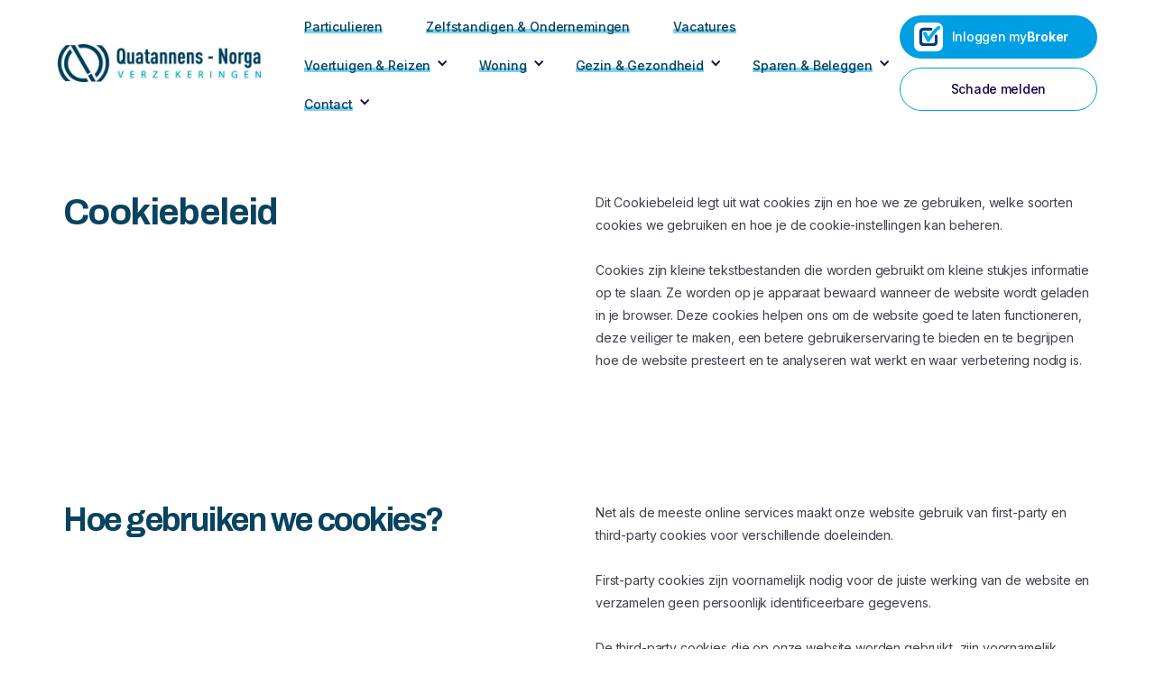

--- FILE ---
content_type: text/html; charset=utf-8
request_url: https://www.quatannens-norga.be/nl/cookie-policy
body_size: 16571
content:
<!DOCTYPE html><!-- Last Published: Mon Jun 09 2025 11:59:59 GMT+0000 (Coordinated Universal Time) --><html data-wf-domain="www.quatannens-norga.be" data-wf-page="64723bd943da89b8c54d19c5" data-wf-site="6443dec4454f3c81e3d87782" lang="nl-BE"><head><meta charset="utf-8"/><title>Cookie Policy | Quatannens-Norga</title><link rel="alternate" hrefLang="x-default" href="https://www.quatannens-norga.be/nl/cookie-policy"/><link rel="alternate" hrefLang="nl-BE" href="https://www.quatannens-norga.be/nl/cookie-policy"/><link rel="alternate" hrefLang="fr-BE" href="https://www.quatannens-norga.be/fr/politique-en-matiere-de-cookies"/><meta content="Dit Cookiebeleid legt uit wat cookies zijn en hoe we ze gebruiken, welke soorten cookies we gebruiken en hoe je de cookie-instellingen kan beheren." name="description"/><meta content="Cookie Policy | Quatannens-Norga" property="og:title"/><meta content="Dit Cookiebeleid legt uit wat cookies zijn en hoe we ze gebruiken, welke soorten cookies we gebruiken en hoe je de cookie-instellingen kan beheren." property="og:description"/><meta content="Cookie Policy | Quatannens-Norga" property="twitter:title"/><meta content="Dit Cookiebeleid legt uit wat cookies zijn en hoe we ze gebruiken, welke soorten cookies we gebruiken en hoe je de cookie-instellingen kan beheren." property="twitter:description"/><meta property="og:type" content="website"/><meta content="summary_large_image" name="twitter:card"/><meta content="width=device-width, initial-scale=1" name="viewport"/><link href="https://cdn.prod.website-files.com/6443dec4454f3c81e3d87782/css/qno.webflow.shared.d18e5fb3a.css" rel="stylesheet" type="text/css"/><link href="https://fonts.googleapis.com" rel="preconnect"/><link href="https://fonts.gstatic.com" rel="preconnect" crossorigin="anonymous"/><script src="https://ajax.googleapis.com/ajax/libs/webfont/1.6.26/webfont.js" type="text/javascript"></script><script type="text/javascript">WebFont.load({  google: {    families: ["PT Sans:400,400italic,700,700italic","Archivo:100,200,300,regular,500,600,700,800,900","Inter:200,300,regular,500,600,700,800"]  }});</script><script type="text/javascript">!function(o,c){var n=c.documentElement,t=" w-mod-";n.className+=t+"js",("ontouchstart"in o||o.DocumentTouch&&c instanceof DocumentTouch)&&(n.className+=t+"touch")}(window,document);</script><link href="https://cdn.prod.website-files.com/6443dec4454f3c81e3d87782/645f6b0a02edee1b706556ec_Quatannens-Norga%20Favicon.png" rel="shortcut icon" type="image/x-icon"/><link href="https://cdn.prod.website-files.com/6443dec4454f3c81e3d87782/645f6baed2bb513e25636789_Quatannens-Norga%20Webclip.jpg" rel="apple-touch-icon"/><script async="" src="https://www.googletagmanager.com/gtag/js?id=G-SX8QR8V49F"></script><script type="text/javascript">window.dataLayer = window.dataLayer || [];function gtag(){dataLayer.push(arguments);}gtag('set', 'developer_id.dZGVlNj', true);gtag('js', new Date());gtag('config', 'G-SX8QR8V49F');</script><style>
* {
-webkit-font-smoothing: antialiased;
-moz-osx-font-smoothing: grayscale;
}
</style>
<!-- Google Tag Manager -->
<script>(function(w,d,s,l,i){w[l]=w[l]||[];w[l].push({'gtm.start':
new Date().getTime(),event:'gtm.js'});var f=d.getElementsByTagName(s)[0],
j=d.createElement(s),dl=l!='dataLayer'?'&l='+l:'';j.async=true;j.src=
'https://www.googletagmanager.com/gtm.js?id='+i+dl;f.parentNode.insertBefore(j,f);
})(window,document,'script','dataLayer','GTM-PHP4SHN9');</script>
<!-- End Google Tag Manager -->
<script src="https://ucarecdn.com/libs/widget/3.x/uploadcare.full.min.js" data-integration="Webflow"></script>
<script async src="https://cdn.jsdelivr.net/npm/@finsweet/cookie-consent@1/fs-cc.js" fs-cc-mode="opt-in"></script></head><body><div><div data-collapse="medium" data-animation="default" data-duration="400" data-easing="ease" data-easing2="ease" role="banner" class="navigation w-nav"><div class="f-navbar-shadow"></div><div class="navigation-container"><div class="navigation-wrapper"><a href="/nl" class="logo-link-large w-inline-block"><img src="https://cdn.prod.website-files.com/6443dec4454f3c81e3d87782/64540832ba1625417d19cf21_Quatannens-Norga%20Logo.webp" loading="lazy" width="124" sizes="(max-width: 479px) 100vw, 124px" alt="" srcset="https://cdn.prod.website-files.com/6443dec4454f3c81e3d87782/64540832ba1625417d19cf21_Quatannens-Norga%20Logo-p-500.webp 500w, https://cdn.prod.website-files.com/6443dec4454f3c81e3d87782/64540832ba1625417d19cf21_Quatannens-Norga%20Logo-p-800.webp 800w, https://cdn.prod.website-files.com/6443dec4454f3c81e3d87782/64540832ba1625417d19cf21_Quatannens-Norga%20Logo-p-1080.webp 1080w, https://cdn.prod.website-files.com/6443dec4454f3c81e3d87782/64540832ba1625417d19cf21_Quatannens-Norga%20Logo.webp 1181w" class="logo-2"/></a><nav role="navigation" class="navigation-menu w-nav-menu"><div class="div-block-5"><a href="/nl" class="navigation-link w-inline-block"><div class="nav-text">Particulieren</div><div class="nav-underline-group"></div></a><a data-w-id="bfc16c3c-fa21-b4d5-f479-6b07682a2f9a" href="/nl/bedrijven" class="navigation-link w-inline-block"><div class="nav-text">Zelfstandigen &amp; Ondernemingen</div><div class="nav-underline"></div></a><a data-w-id="77708d38-ec3b-aff9-2cde-317035f3b0cc" href="/nl/jobs" class="navigation-link w-inline-block"><div class="nav-text">Vacatures</div><div class="nav-underline"></div></a></div><div><div data-hover="false" data-delay="0" class="navigation-dropdown w-dropdown"><div data-w-id="bfc16c3c-fa21-b4d5-f479-6b07682a2fa0" class="navigation-toggle w-dropdown-toggle"><div class="nav-text">Voertuigen &amp; Reizen</div><div class="navigation-icon-arrow w-icon-dropdown-toggle"></div><div class="nav-underline"></div></div><nav class="navigation-list w-dropdown-list"><div class="navigation-dropdown-base"><div class="w-layout-grid navigation-grid"><div class="navigation-link-block"><div class="w-layout-grid navigation-link-grid"><div id="w-node-bfc16c3c-fa21-b4d5-f479-6b07682a2faa-682a2f8d" class="navigation-column"><div class="navigation-heading-detail">VERZEKEren</div><a href="/nl/verzekeren/autoverzekering" class="navigation-link-large w-inline-block"><div class="icon nav w-embed"><svg xmlns="http://www.w3.org/2000/svg" fill="#08435f" fill-opacity="0.1" stroke="#08435f" stroke-width="24" height="48" viewBox="0 96 960 960" width="48"><path d="M188 803v70q0 4.675-3.163 7.838Q181.675 884 177 884h6q-4.675 0-7.837-3.162Q172 877.675 172 873V586l78-227q2-5 7.2-8t10.8-3h428q5.161 0 8.634 2.775Q708.107 353.55 710 359l78 227v287q0 4.675-3.162 7.838Q781.675 884 777 884h6q-4.675 0-7.838-3.162Q772 877.675 772 873v-70H188Zm15-239h554l-68-194H271l-68 194Zm88.824 158Q308 722 319 710.515q11-11.486 11-27.25 0-16.598-11.485-27.432Q307.029 645 291.588 645q-16.274 0-27.431 11T253 683.5q0 16.5 11.324 27.5 11.323 11 27.5 11Zm377.294 0q15.98 0 26.931-11.485Q707 699.029 707 683.265q0-16.598-11.118-27.432-11.117-10.833-27-10.833Q653 645 641.5 656 630 667 630 683.5t11.985 27.5q11.986 11 27.133 11Z"></path></svg></div><div>Autoverzekering</div></a><a href="/nl/verzekeren/motorverzekering" class="navigation-link-large w-inline-block"><div class="icon nav w-embed"><svg xmlns="http://www.w3.org/2000/svg" fill="#08435f" fill-opacity="0.1" stroke="#08435f" stroke-width="24" height="48" viewBox="0 96 960 960" width="48"><path d="M159 830q-55 0-94-38.5T26 697q0-58 41.5-98T168 563h38l-80-66H26v-25h130l122 72 166-62h180L515 344h-85v-22h97l72 93 113-35v49H610l121 154q15-10 33-14.5t37-4.5q55 0 94 39t39 94q0 56-39 94.5T801 830q-56 0-94.5-38.5T668 697q0-29 11.5-55t33.5-45l-60-78-149 230h-95L292 648v46q2 56-37 96t-96 40Zm0-22q47 0 79-32.5t32-78.5q0-47-32-79t-79-32q-46 0-78.5 32T48 697q0 47 32.5 79t78.5 32Zm642 0q46 0 78.5-32t32.5-79q0-47-32.5-79T801 586q-47 0-79 32t-32 79q0 47 32 79t79 32Z"></path></svg></div><div>Motorverzekering</div></a><a href="/nl/verzekeren/fietsverzekering" class="navigation-link-large w-inline-block"><div class="icon nav w-embed"><svg xmlns="http://www.w3.org/2000/svg" fill="#08435f" fill-opacity="0.1" stroke="#08435f" stroke-opacity="1" stroke-width="24" stroke-linecap="round" stroke-linejoin="round" height="48" viewBox="0 96 960 960" width="48"><path d="M599.58 306Q578 306 563 291.124t-15-37Q548 232 562.889 217q14.889-15 37.031-15 21.08 0 36.58 14.876t15.5 37Q652 276 636.58 291q-15.421 15-37 15ZM399 508l92 96v224h-22V631L325 526q-8-5-12-14.306-4-9.307-4-20.5Q309 480 313.5 472q4.5-8 11.5-15l120-121q7-6 18-11t22-5q11 0 22 5t18 11l76 77q26 26 61.538 44.5Q698.077 476 739 481v24q-48.564-5-87.282-24.5Q613 461 582 429l-52-52-131 131ZM219.895 611q70.505 0 118.805 47.75Q387 706.5 387 777.088q0 71.012-48.388 118.962Q290.225 944 219.719 944q-70.505 0-118.112-47.896Q54 848.207 54 777.404 54 706.6 101.695 658.8q47.694-47.8 118.2-47.8ZM220 919q60 0 101-40.5t41-101q0-60.5-41-101T220 636q-60 0-101 40.5t-41 101q0 60.5 41 101T220 919Zm519.895-308q70.505 0 118.805 47.75Q907 706.5 907 777.088q0 71.012-48.388 118.962Q810.225 944 739.719 944q-70.505 0-118.112-47.896Q574 848.207 574 777.404q0-70.804 47.695-118.604 47.694-47.8 118.2-47.8ZM740 919q60 0 101-40.5t41-101q0-60.5-41-101T740 636q-60 0-101 40.5t-41 101q0 60.5 41 101T740 919Z"></path></svg></div><div>Fietsverzekering</div></a><a href="/nl/verzekeren/pechverhelping" class="navigation-link-large w-inline-block"><div class="icon nav w-embed"><svg xmlns="http://www.w3.org/2000/svg" fill="#08435f" fill-opacity="0.1" stroke="#08435f" stroke-width="24" height="48" viewBox="0 96 960 960" width="48"><path d="m320 338-79-79 15-15 79 79-15 15Zm320 0-15-15 79-79 15 15-79 79Zm-171-44V152h22v142h-22Zm-286 710q-4.675 0-7.837-3.16Q172 997.675 172 993V706l78-227q2-5 7.2-8t10.8-3h428q5.161 0 8.634 2.775Q708.107 473.55 710 479l78 227v287q0 4.675-3.162 7.84-3.163 3.16-7.838 3.16h6q-4.675 0-7.838-3.16Q772 997.675 772 993v-70H188v70q0 4.675-3.163 7.84-3.162 3.16-7.837 3.16h6Zm20-320h554l-68-194H271l-68 194Zm88.824 158Q308 842 319 830.515q11-11.486 11-27.25 0-16.598-11.485-27.432Q307.029 765 291.588 765q-16.274 0-27.431 11T253 803.5q0 16.5 11.324 27.5 11.323 11 27.5 11Zm377.294 0q15.98 0 26.931-11.485Q707 819.029 707 803.265q0-16.598-11.118-27.432-11.117-10.833-27-10.833Q653 765 641.5 776 630 787 630 803.5t11.985 27.5q11.986 11 27.133 11Z"></path></svg></div><div>Pechverhelping</div></a><a href="/nl/verzekeren/reisverzekering" class="navigation-link-large w-inline-block"><div class="icon nav w-embed"><svg xmlns="http://www.w3.org/2000/svg" fill="#08435f" fill-opacity="0.1" stroke="#08435f" stroke-width="24" height="48" viewBox="0 96 960 960" width="48"><path d="M306 884q-21.75 0-37.875-16.25T252 830V439q0-21.875 14.562-36.438Q281.125 388 303 388h83V285q0-11 6.333-19 6.334-8 17.667-8h140q11.333 0 17.667 8Q574 274 574 285v103h80q21.5 0 37.75 16.25T708 442v388q0 21.5-16.25 37.75T654 884q0 11-8.5 19.5T626 912q-11 0-19.5-8.5T598 884H362q0 11-8.5 19.5T334 912q-11 0-19.5-8.5T306 884Zm102-496h144l-2-108H410l-2 108Zm-69 402h22V482h-22v308Zm130 0h22V482h-22v308Zm130 0h22V482h-22v308Z"></path></svg></div><div>Reisverzekering</div></a><a href="/nl/verzekeren/rechtsbijstand" class="navigation-link-large w-inline-block"><div class="icon nav w-embed"><svg xmlns="http://www.w3.org/2000/svg" fill="#08435f" fill-opacity="0.1" stroke="#08435f" stroke-width="24" height="48" viewBox="0 96 960 960" width="48"><path d="M132 890v-22h337V404q-29-4-52-25.5T389 324H239l115 298q-3 35-35 60t-76 25q-44 0-76-25t-35-60l116-298h-76v-22h217q5-33 30-56.5t61-23.5q36 0 61 23.5t30 56.5h217v22h-75l115 298q-3 35-35 60t-76 25q-44 0-76-25t-35-60l116-298H571q-5 33-28 54.5T491 404v464h337v22H132Zm503-274h164l-82-212-82 212Zm-474 0h164l-82-212-82 212Zm319-234q29 0 49-20.5t20-48.5q0-29-20-49t-49-20q-28 0-48.5 20T411 313q0 28 20.5 48.5T480 382Z"></path></svg></div><div>Rechtsbijstand Voertuig</div></a></div><div id="w-node-bfc16c3c-fa21-b4d5-f479-6b07682a2fc1-682a2f8d" class="navigation-column"><div class="navigation-heading-detail">Online Diensten</div><a href="/nl/offerte/autoverzekering-berekenen" class="navigation-link-large w-inline-block"><div class="icon nav w-embed"><svg xmlns="http://www.w3.org/2000/svg" fill="#08435f" fill-opacity="0.1" stroke="#08435f" stroke-width="24" height="48" viewBox="0 96 960 960" width="48"><path d="M188 803v70q0 4.675-3.163 7.838Q181.675 884 177 884h6q-4.675 0-7.837-3.162Q172 877.675 172 873V586l78-227q2-5 7.2-8t10.8-3h428q5.161 0 8.634 2.775Q708.107 353.55 710 359l78 227v287q0 4.675-3.162 7.838Q781.675 884 777 884h6q-4.675 0-7.838-3.162Q772 877.675 772 873v-70H188Zm15-239h554l-68-194H271l-68 194Zm88.824 158Q308 722 319 710.515q11-11.486 11-27.25 0-16.598-11.485-27.432Q307.029 645 291.588 645q-16.274 0-27.431 11T253 683.5q0 16.5 11.324 27.5 11.323 11 27.5 11Zm377.294 0q15.98 0 26.931-11.485Q707 699.029 707 683.265q0-16.598-11.118-27.432-11.117-10.833-27-10.833Q653 645 641.5 656 630 667 630 683.5t11.985 27.5q11.986 11 27.133 11Z"></path></svg></div><div>Autoverzekering aanvragen</div></a><a href="/nl/offerte/fietsverzekering-vergelijken" class="navigation-link-large w-inline-block"><div class="icon nav w-embed"><svg xmlns="http://www.w3.org/2000/svg" fill="#08435f" fill-opacity="0.1" stroke="#08435f" stroke-opacity="1" stroke-width="24" stroke-linecap="round" stroke-linejoin="round" height="48" viewBox="0 96 960 960" width="48"><path d="M599.58 306Q578 306 563 291.124t-15-37Q548 232 562.889 217q14.889-15 37.031-15 21.08 0 36.58 14.876t15.5 37Q652 276 636.58 291q-15.421 15-37 15ZM399 508l92 96v224h-22V631L325 526q-8-5-12-14.306-4-9.307-4-20.5Q309 480 313.5 472q4.5-8 11.5-15l120-121q7-6 18-11t22-5q11 0 22 5t18 11l76 77q26 26 61.538 44.5Q698.077 476 739 481v24q-48.564-5-87.282-24.5Q613 461 582 429l-52-52-131 131ZM219.895 611q70.505 0 118.805 47.75Q387 706.5 387 777.088q0 71.012-48.388 118.962Q290.225 944 219.719 944q-70.505 0-118.112-47.896Q54 848.207 54 777.404 54 706.6 101.695 658.8q47.694-47.8 118.2-47.8ZM220 919q60 0 101-40.5t41-101q0-60.5-41-101T220 636q-60 0-101 40.5t-41 101q0 60.5 41 101T220 919Zm519.895-308q70.505 0 118.805 47.75Q907 706.5 907 777.088q0 71.012-48.388 118.962Q810.225 944 739.719 944q-70.505 0-118.112-47.896Q574 848.207 574 777.404q0-70.804 47.695-118.604 47.694-47.8 118.2-47.8ZM740 919q60 0 101-40.5t41-101q0-60.5-41-101T740 636q-60 0-101 40.5t-41 101q0 60.5 41 101T740 919Z"></path></svg></div><div>Fietsverzekering aanvragen</div></a><div class="w-embed"><a class="navigation-link-large" href="" onclick="Calendly.initPopupWidget({url: 'https://calendly.com/qno/afspraak?text_color=160042&primary_color=160042'});return false;">
<div class="icon nav w-embed"><svg xmlns="http://www.w3.org/2000/svg" fill="#08435f" fill-opacity="0.1" stroke="#08435f" stroke-width="24" height="48" viewBox="0 96 960 960" width="48"><path d="M480 664q-11 0-19.5-8.5T452 636q0-11 8.5-19.5T480 608q11 0 19.5 8.5T508 636q0 11-8.5 19.5T480 664Zm-160 0q-11 0-19.5-8.5T292 636q0-11 8.5-19.5T320 608q11 0 19.5 8.5T348 636q0 11-8.5 19.5T320 664Zm320 0q-11 0-19.5-8.5T612 636q0-11 8.5-19.5T640 608q11 0 19.5 8.5T668 636q0 11-8.5 19.5T640 664ZM480 816q-11 0-19.5-8.5T452 788q0-11 8.5-19.5T480 760q11 0 19.5 8.5T508 788q0 11-8.5 19.5T480 816Zm-160 0q-11 0-19.5-8.5T292 788q0-11 8.5-19.5T320 760q11 0 19.5 8.5T348 788q0 11-8.5 19.5T320 816Zm320 0q-11 0-19.5-8.5T612 788q0-11 8.5-19.5T640 760q11 0 19.5 8.5T668 788q0 11-8.5 19.5T640 816ZM226 924q-22.775 0-38.387-15.612Q172 892.775 172 870V356q0-22.775 15.613-38.388Q203.225 302 226 302h88v-86h27v86h282v-86h24v86h87q22.775 0 38.388 15.612Q788 333.225 788 356v514q0 22.775-15.612 38.388Q756.775 924 734 924H226Zm0-22h508q12 0 22-10t10-22V525H194v345q0 12 10 22t22 10Z"></path></svg></div><div>Afspraak maken</div></a></div><a href="/nl/schade-melden" class="navigation-link-large w-inline-block"><div class="icon nav w-embed"><svg xmlns="http://www.w3.org/2000/svg" fill="#08435f" fill-opacity="0.1" stroke="#08435f" stroke-width="24" height="48" viewBox="0 96 960 960" width="48"><path d="M226 884q-21.75 0-37.875-16.125T172 830V322q0-21.75 16.125-37.875T226 268h205q-13-28 3-54t46.5-26q30.5 0 46.5 26t2 54h205q21.75 0 37.875 16.125T788 322v508q0 21.75-16.125 37.875T734 884H226Zm80-146h226v-22H306v22Zm0-151h348v-22H306v22Zm0-151h348v-22H306v22Zm174-162q13 0 22.5-9t9.5-23q0-13-9.5-22t-22.5-9q-13 0-22 9t-9 22q0 14 9 23t22 9Z"/></svg></div><div>Schade melden</div></a></div><div id="w-node-_6bda0c96-7c97-0ed3-d099-98505cd4a96d-682a2f8d" class="navigation-column"><div class="navigation-heading-detail">Lenen</div><a href="/nl/lenen/kredieten/autolening" class="navigation-link-large w-inline-block"><div class="icon nav w-embed"><svg xmlns="http://www.w3.org/2000/svg" fill="#08435f" fill-opacity="0.1" stroke="#08435f" stroke-width="24" height="48" viewBox="0 96 960 960" width="48"><path d="M282 788V438h22v350h-22Zm188 0V438h22v350h-22Zm-310 96v-22h640v22H160Zm496-96V438h22v350h-22ZM160 364v-12l320-158 320 158v12H160Z"></path></svg></div><div>Autolening</div></a></div></div></div></div></div></nav></div><div data-hover="false" data-delay="0" class="navigation-dropdown w-dropdown"><div data-w-id="bfc16c3c-fa21-b4d5-f479-6b07682a2fde" class="navigation-toggle w-dropdown-toggle"><div class="nav-text">Woning</div><div class="nav-underline"></div><div class="navigation-icon-arrow w-icon-dropdown-toggle"></div></div><nav class="navigation-list w-dropdown-list"><div class="navigation-dropdown-base"><div class="w-layout-grid navigation-grid"><div class="navigation-link-block"><div class="w-layout-grid navigation-link-grid"><div id="w-node-bfc16c3c-fa21-b4d5-f479-6b07682a2fe8-682a2f8d" class="navigation-column"><div class="navigation-heading-detail">VERZEKERINGEN</div><a href="/nl/verzekeren/brandverzekering" class="navigation-link-large w-inline-block"><div class="icon nav w-embed"><svg xmlns="http://www.w3.org/2000/svg" fill="#08435f" fill-opacity="0.1" stroke="#08435f" stroke-width="24" height="48" viewBox="0 96 960 960" width="48"><path d="M212 884V513l-83 64-13-17 96-74v-97h22v79l246-187 364 279-13 17-83-64v371H537V662H423v222H212Zm0-548q0-31 19-53t58-22q30 0 42.5-15.5T344 208h22q0 31-18.5 53T289 283q-30 0-42.5 15.5T234 336h-22Z"/></svg></div><div>Brandverzekering</div></a><a href="/nl/verzekeren/schuldsaldoverzekering" class="navigation-link-large w-inline-block"><div class="icon nav w-embed"><svg xmlns="http://www.w3.org/2000/svg" fill="#08435f" fill-opacity="0.1" stroke="#08435f" stroke-width="24" viewBox="0 96 960 960" width="48"><path d="M624 563q-45-36-82-71t-63.5-67.5Q452 392 437 362t-15-56q0-39 27.5-67t67.5-28q26 0 54 16.5t53 51.5q25-35 52.5-51.5T731 211q40 0 67.5 28t27.5 67q0 26-15 56t-42 62.5Q742 457 705 492t-81 71Zm-80 358-321-95V598h104l242 89q17 6 30 22t13 50h-23q-40 0-70-3t-53-11l-72-26-11 25 83 27q19 6 48 9.5t54 3.5h187q27 0 41 18t14 39v-2l-266 82ZM94 876V598h106v278H94Z"/></svg></div><div>Schuldsaldoverzekering</div></a></div><div id="w-node-bfc16c3c-fa21-b4d5-f479-6b07682a2ff7-682a2f8d" class="navigation-column"><div class="navigation-heading-detail">ONLINE dIENSTEN</div><a href="/nl/offerte/brandverzekering-simulatie" class="navigation-link-large w-inline-block"><div class="icon nav w-embed"><svg xmlns="http://www.w3.org/2000/svg" fill="#08435f" fill-opacity="0.1" stroke="#08435f" stroke-width="24" height="48" viewBox="0 96 960 960" width="48"><path d="M212 884V513l-83 64-13-17 96-74v-97h22v79l246-187 364 279-13 17-83-64v371H537V662H423v222H212Zm0-548q0-31 19-53t58-22q30 0 42.5-15.5T344 208h22q0 31-18.5 53T289 283q-30 0-42.5 15.5T234 336h-22Z"/></svg></div><div>Brandverzekering berekenen</div></a><div class="w-embed"><a class="navigation-link-large" href="" onclick="Calendly.initPopupWidget({url: 'https://calendly.com/qno/afspraak?text_color=160042&primary_color=160042'});return false;">
<div class="icon nav w-embed"><svg xmlns="http://www.w3.org/2000/svg" fill="#08435f" fill-opacity="0.1" stroke="#08435f" stroke-width="24" height="48" viewBox="0 96 960 960" width="48"><path d="M480 664q-11 0-19.5-8.5T452 636q0-11 8.5-19.5T480 608q11 0 19.5 8.5T508 636q0 11-8.5 19.5T480 664Zm-160 0q-11 0-19.5-8.5T292 636q0-11 8.5-19.5T320 608q11 0 19.5 8.5T348 636q0 11-8.5 19.5T320 664Zm320 0q-11 0-19.5-8.5T612 636q0-11 8.5-19.5T640 608q11 0 19.5 8.5T668 636q0 11-8.5 19.5T640 664ZM480 816q-11 0-19.5-8.5T452 788q0-11 8.5-19.5T480 760q11 0 19.5 8.5T508 788q0 11-8.5 19.5T480 816Zm-160 0q-11 0-19.5-8.5T292 788q0-11 8.5-19.5T320 760q11 0 19.5 8.5T348 788q0 11-8.5 19.5T320 816Zm320 0q-11 0-19.5-8.5T612 788q0-11 8.5-19.5T640 760q11 0 19.5 8.5T668 788q0 11-8.5 19.5T640 816ZM226 924q-22.775 0-38.387-15.612Q172 892.775 172 870V356q0-22.775 15.613-38.388Q203.225 302 226 302h88v-86h27v86h282v-86h24v86h87q22.775 0 38.388 15.612Q788 333.225 788 356v514q0 22.775-15.612 38.388Q756.775 924 734 924H226Zm0-22h508q12 0 22-10t10-22V525H194v345q0 12 10 22t22 10Z"></path></svg></div><div>Afspraak maken</div></a></div><a href="/nl/schade-melden" class="navigation-link-large w-inline-block"><div class="icon nav w-embed"><svg xmlns="http://www.w3.org/2000/svg" fill="#08435f" fill-opacity="0.1" stroke="#08435f" stroke-width="24" height="48" viewBox="0 96 960 960" width="48"><path d="M226 884q-21.75 0-37.875-16.125T172 830V322q0-21.75 16.125-37.875T226 268h205q-13-28 3-54t46.5-26q30.5 0 46.5 26t2 54h205q21.75 0 37.875 16.125T788 322v508q0 21.75-16.125 37.875T734 884H226Zm80-146h226v-22H306v22Zm0-151h348v-22H306v22Zm0-151h348v-22H306v22Zm174-162q13 0 22.5-9t9.5-23q0-13-9.5-22t-22.5-9q-13 0-22 9t-9 22q0 14 9 23t22 9Z"/></svg></div><div>Schade melden</div></a></div><div id="w-node-_273b8467-cf77-6a0f-9c7f-68cfbac89e97-682a2f8d" class="navigation-column"><div class="navigation-heading-detail">Lenen</div><a href="/nl/lenen/kredieten/hypothecaire-lening" class="navigation-link-large w-inline-block"><div class="icon nav w-embed"><svg xmlns="http://www.w3.org/2000/svg" fill="#08435f" fill-opacity="0.1" stroke="#08435f" stroke-width="24" height="48" viewBox="0 96 960 960" width="48"><path d="M282 788V438h22v350h-22Zm188 0V438h22v350h-22Zm-310 96v-22h640v22H160Zm496-96V438h22v350h-22ZM160 364v-12l320-158 320 158v12H160Z"></path></svg></div><div>Hypothecaire lening</div></a></div></div></div></div></div></nav></div><div data-hover="false" data-delay="0" class="navigation-dropdown w-dropdown"><div data-w-id="bfc16c3c-fa21-b4d5-f479-6b07682a3010" class="navigation-toggle w-dropdown-toggle"><div class="nav-text">Gezin &amp; Gezondheid</div><div class="nav-underline"></div><div class="navigation-icon-arrow w-icon-dropdown-toggle"></div></div><nav class="navigation-list w-dropdown-list"><div class="navigation-dropdown-base"><div class="w-layout-grid navigation-grid"><div class="navigation-link-block"><div class="w-layout-grid navigation-link-grid"><div id="w-node-bfc16c3c-fa21-b4d5-f479-6b07682a301a-682a2f8d" class="navigation-column"><div class="navigation-heading-detail">VERZEKERINGEN</div><a href="/nl/verzekeren/familiale-verzekering" class="navigation-link-large w-inline-block"><div class="icon nav w-embed"><svg xmlns="http://www.w3.org/2000/svg" fill="#08435f" fill-opacity="0.1" stroke="#08435f" stroke-width="24" height="48" viewBox="0 96 960 960" width="48"><path d="M720.08 324q-26.48 0-44.28-17.72-17.8-17.721-17.8-44.2 0-26.48 17.72-44.28 17.721-17.8 44.2-17.8 26.48 0 44.28 17.72 17.8 17.721 17.8 44.2 0 26.48-17.72 44.28-17.721 17.8-44.2 17.8ZM660 950V637q0-30.385-13-54.692Q634 558 604 544l46-117q8-21 27.5-34t42.5-13q23 0 42.5 12.5T790 427l110 274H789v249H660ZM498.882 552Q477 552 463 537.382q-14-14.617-14-35.5Q449 481 463.118 466.5q14.117-14.5 36-14.5Q520 452 534.5 466.618q14.5 14.617 14.5 35.5Q549 523 534.382 537.5q-14.617 14.5-35.5 14.5ZM220.08 324q-26.48 0-44.28-17.72-17.8-17.721-17.8-44.2 0-26.48 17.72-44.28 17.721-17.8 44.2-17.8 26.48 0 44.28 17.72 17.8 17.721 17.8 44.2 0 26.48-17.72 44.28-17.721 17.8-44.2 17.8ZM155 950V689H84V452q0-21.5 16.25-37.75T138 398h164q21.5 0 37.75 16.25T356 452v237h-71v261H155Zm299 0V813h-43V637q0-17.083 11.958-29.042Q434.917 596 452 596h93q17.083 0 29.042 11.958Q586 619.917 586 637v176h-43v137h-89Z"/></svg></div><div>Familiale verzekering</div></a><a href="/nl/verzekeren/hospitalisatieverzekering" class="navigation-link-large w-inline-block"><div class="icon nav w-embed"><svg xmlns="http://www.w3.org/2000/svg" fill="#08435f" fill-opacity="0.1" stroke="#08435f" stroke-width="24" height="48" viewBox="0 96 960 960" width="48"><path d="m437 673-65-97q-4-5-9.5-8t-12.5-3H175q-24-37-33.5-68t-9.5-64q0-70 47.5-117.5T297 268q54 0 100.5 30t82.5 88q38-59 83.5-88.5T663 268q70 0 117.5 47.5T828 433q0 33-9.5 64T785 565H604l-76-114q-2-3-4.5-4t-5.5-1q-3 0-5.5 2t-2.5 5l-73 220Zm43 207-17-16q-104-95-169-161T192 587h162l76 115q2 4 5.5 4.5t6.5.5q3 0 5-2t3-5l73-218 62 93q5 6 10.5 9t12.5 3h160q-37 50-102 116T497 864l-17 16Z"/></svg></div><div>Hospitalisatieverzekering</div></a><a href="/nl/verzekeren/rechtsbijstand" class="navigation-link-large w-inline-block"><div class="icon nav w-embed"><svg xmlns="http://www.w3.org/2000/svg" fill="#08435f" fill-opacity="0.1" stroke="#08435f" stroke-width="24" height="48" viewBox="0 96 960 960" width="48"><path d="M132 890v-22h337V404q-29-4-52-25.5T389 324H239l115 298q-3 35-35 60t-76 25q-44 0-76-25t-35-60l116-298h-76v-22h217q5-33 30-56.5t61-23.5q36 0 61 23.5t30 56.5h217v22h-75l115 298q-3 35-35 60t-76 25q-44 0-76-25t-35-60l116-298H571q-5 33-28 54.5T491 404v464h337v22H132Zm503-274h164l-82-212-82 212Zm-474 0h164l-82-212-82 212Zm319-234q29 0 49-20.5t20-48.5q0-29-20-49t-49-20q-28 0-48.5 20T411 313q0 28 20.5 48.5T480 382Z"></path></svg></div><div>Rechtsbijstand</div></a><a href="/nl/verzekeren/gewaarborgd-inkomen" class="navigation-link-large w-inline-block"><div class="icon nav w-embed"><svg xmlns="http://www.w3.org/2000/svg" fill="#08435f" fill-opacity="0.1" stroke="#08435f" stroke-width="24" height="48" viewBox="0 96 960 960" width="48"><path d="M182 824q-21.5 0-37.75-16.25T128 770V438h22v332q0 12 10 22t22 10h532v22H182Zm96-96q-21.5 0-37.75-16.25T224 674V374q0-21.5 16.25-37.75T278 320h500q21.5 0 37.75 16.25T832 374v300q0 21.5-16.25 37.75T778 728H278Zm34-22q0-27-19.625-46.5T246 640v34q0 13 9.5 22.5T278 706h34Zm432 0h34q13 0 22.5-9.5T810 674v-34q-27 0-46.5 19.625T744 706ZM528 592q29 0 48.5-19.5T596 524q0-29-19.5-48.5T528 456q-29 0-48.5 19.5T460 524q0 29 19.5 48.5T528 592ZM246 408q27 0 46.5-19.625T312 342h-34q-13 0-22.5 9.5T246 374v34Zm564 0v-34q0-13-9.5-22.5T778 342h-34q0 27 19.625 46.5T810 408Z"/></svg></div><div>Gewaarborgd inkomen</div></a><a href="/nl/verzekeren/overlijdensverzekering" class="navigation-link-large w-inline-block"><div class="icon nav w-embed"><svg xmlns="http://www.w3.org/2000/svg" fill="#08435f" fill-opacity="0.1" stroke="#08435f" stroke-width="24" height="48" viewBox="0 96 960 960" width="48"><path d="M472 914q-78 0-133-55t-55-133v-22q61 13 110 50.5t72 89.5V594q-69-5-116.5-56T302 416v-80q0-18 16-25t29 5l49 42 62-84q9-11 22-11t22 11l62 84 49-42q13-12 29-5t16 25v80q0 71-47.5 122T494 594v249q23-51 71.5-88.5T674 704v22q0 78-54.5 133T487 914h-15Z"/></svg></div><div>Overlijdensverzekering</div></a></div><div id="w-node-bfc16c3c-fa21-b4d5-f479-6b07682a302d-682a2f8d" class="navigation-column"><div class="navigation-heading-detail">ONLINE dIENSTEN</div><a href="/nl/offerte/familiale-verzekering-vergelijken" class="navigation-link-large w-inline-block"><div class="icon nav w-embed"><svg xmlns="http://www.w3.org/2000/svg" fill="#08435f" fill-opacity="0.1" stroke="#08435f" stroke-width="24" height="48" viewBox="0 96 960 960" width="48"><path d="M720.08 324q-26.48 0-44.28-17.72-17.8-17.721-17.8-44.2 0-26.48 17.72-44.28 17.721-17.8 44.2-17.8 26.48 0 44.28 17.72 17.8 17.721 17.8 44.2 0 26.48-17.72 44.28-17.721 17.8-44.2 17.8ZM660 950V637q0-30.385-13-54.692Q634 558 604 544l46-117q8-21 27.5-34t42.5-13q23 0 42.5 12.5T790 427l110 274H789v249H660ZM498.882 552Q477 552 463 537.382q-14-14.617-14-35.5Q449 481 463.118 466.5q14.117-14.5 36-14.5Q520 452 534.5 466.618q14.5 14.617 14.5 35.5Q549 523 534.382 537.5q-14.617 14.5-35.5 14.5ZM220.08 324q-26.48 0-44.28-17.72-17.8-17.721-17.8-44.2 0-26.48 17.72-44.28 17.721-17.8 44.2-17.8 26.48 0 44.28 17.72 17.8 17.721 17.8 44.2 0 26.48-17.72 44.28-17.721 17.8-44.2 17.8ZM155 950V689H84V452q0-21.5 16.25-37.75T138 398h164q21.5 0 37.75 16.25T356 452v237h-71v261H155Zm299 0V813h-43V637q0-17.083 11.958-29.042Q434.917 596 452 596h93q17.083 0 29.042 11.958Q586 619.917 586 637v176h-43v137h-89Z"/></svg></div><div>Familiale verzekering aanvragen</div></a><div class="w-embed"><a class="navigation-link-large" href="" onclick="Calendly.initPopupWidget({url: 'https://calendly.com/qno/afspraak?text_color=160042&primary_color=160042'});return false;">
<div class="icon nav w-embed"><svg xmlns="http://www.w3.org/2000/svg" fill="#08435f" fill-opacity="0.1" stroke="#08435f" stroke-width="24" height="48" viewBox="0 96 960 960" width="48"><path d="M480 664q-11 0-19.5-8.5T452 636q0-11 8.5-19.5T480 608q11 0 19.5 8.5T508 636q0 11-8.5 19.5T480 664Zm-160 0q-11 0-19.5-8.5T292 636q0-11 8.5-19.5T320 608q11 0 19.5 8.5T348 636q0 11-8.5 19.5T320 664Zm320 0q-11 0-19.5-8.5T612 636q0-11 8.5-19.5T640 608q11 0 19.5 8.5T668 636q0 11-8.5 19.5T640 664ZM480 816q-11 0-19.5-8.5T452 788q0-11 8.5-19.5T480 760q11 0 19.5 8.5T508 788q0 11-8.5 19.5T480 816Zm-160 0q-11 0-19.5-8.5T292 788q0-11 8.5-19.5T320 760q11 0 19.5 8.5T348 788q0 11-8.5 19.5T320 816Zm320 0q-11 0-19.5-8.5T612 788q0-11 8.5-19.5T640 760q11 0 19.5 8.5T668 788q0 11-8.5 19.5T640 816ZM226 924q-22.775 0-38.387-15.612Q172 892.775 172 870V356q0-22.775 15.613-38.388Q203.225 302 226 302h88v-86h27v86h282v-86h24v86h87q22.775 0 38.388 15.612Q788 333.225 788 356v514q0 22.775-15.612 38.388Q756.775 924 734 924H226Zm0-22h508q12 0 22-10t10-22V525H194v345q0 12 10 22t22 10Z"></path></svg></div><div>Afspraak maken</div></a></div><a href="/nl/schade-melden" class="navigation-link-large w-inline-block"><div class="icon nav w-embed"><svg xmlns="http://www.w3.org/2000/svg" fill="#08435f" fill-opacity="0.1" stroke="#08435f" stroke-width="24" height="48" viewBox="0 96 960 960" width="48"><path d="M226 884q-21.75 0-37.875-16.125T172 830V322q0-21.75 16.125-37.875T226 268h205q-13-28 3-54t46.5-26q30.5 0 46.5 26t2 54h205q21.75 0 37.875 16.125T788 322v508q0 21.75-16.125 37.875T734 884H226Zm80-146h226v-22H306v22Zm0-151h348v-22H306v22Zm0-151h348v-22H306v22Zm174-162q13 0 22.5-9t9.5-23q0-13-9.5-22t-22.5-9q-13 0-22 9t-9 22q0 14 9 23t22 9Z"/></svg></div><div>Schade melden</div></a></div></div></div></div></div></nav></div><div data-hover="false" data-delay="0" class="navigation-dropdown w-dropdown"><div data-w-id="bfc16c3c-fa21-b4d5-f479-6b07682a3042" class="navigation-toggle w-dropdown-toggle"><div class="nav-text">Sparen &amp; Beleggen</div><div class="nav-underline"></div><div class="navigation-icon-arrow w-icon-dropdown-toggle"></div></div><nav class="navigation-list w-dropdown-list"><div class="navigation-dropdown-base"><div class="w-layout-grid navigation-grid"><div class="navigation-link-block"><div class="w-layout-grid navigation-link-grid"><div id="w-node-bfc16c3c-fa21-b4d5-f479-6b07682a304c-682a2f8d" class="navigation-column"><div class="navigation-heading-detail">VERZEKERINGEN</div><a href="/nl/verzekeren/pensioensparen" class="navigation-link-large w-inline-block"><div class="icon nav w-embed"><svg xmlns="http://www.w3.org/2000/svg" fill="#08435f" fill-opacity="0.1" stroke="#08435f" stroke-width="24" height="48" viewBox="0 96 960 960" width="48"><path d="M640 524q11 0 19.5-8.5T668 496q0-11-8.5-19.5T640 468q-11 0-19.5 8.5T612 496q0 11 8.5 19.5T640 524ZM320 424h200v-22H320v22ZM219 884q-28-102-57.5-202T132 476q0-70 49-119t119-49h226q25-33 58.5-56.5T660 228q3 0 5.5 1.5t2.5 4.5q0 9-3 11-6 20-10.5 39t-8.5 39l125 125h57v189l-103 34-64 213H532v-80H348v80H219Z"/></svg></div><div>Pensioensparen</div></a><a href="/nl/verzekeren/langetermijnsparen" class="navigation-link-large w-inline-block"><div class="icon nav w-embed"><svg xmlns="http://www.w3.org/2000/svg" fill="#08435f" fill-opacity="0.1" stroke="#08435f" stroke-width="24" height="48" viewBox="0 96 960 960" width="48"><path d="M640 524q11 0 19.5-8.5T668 496q0-11-8.5-19.5T640 468q-11 0-19.5 8.5T612 496q0 11 8.5 19.5T640 524ZM320 424h200v-22H320v22ZM219 884q-28-102-57.5-202T132 476q0-70 49-119t119-49h226q25-33 58.5-56.5T660 228q3 0 5.5 1.5t2.5 4.5q0 9-3 11-6 20-10.5 39t-8.5 39l125 125h57v189l-103 34-64 213H532v-80H348v80H219Z"/></svg></div><div>Langetermijnsparen</div></a><a href="/nl/verzekeren/vapw" class="navigation-link-large w-inline-block"><div class="icon nav w-embed"><svg xmlns="http://www.w3.org/2000/svg" fill="#08435f" fill-opacity="0.1" stroke="#08435f" stroke-width="24" height="48" viewBox="0 96 960 960" width="48"><path d="M640 524q11 0 19.5-8.5T668 496q0-11-8.5-19.5T640 468q-11 0-19.5 8.5T612 496q0 11 8.5 19.5T640 524ZM320 424h200v-22H320v22ZM219 884q-28-102-57.5-202T132 476q0-70 49-119t119-49h226q25-33 58.5-56.5T660 228q3 0 5.5 1.5t2.5 4.5q0 9-3 11-6 20-10.5 39t-8.5 39l125 125h57v189l-103 34-64 213H532v-80H348v80H219Z"/></svg></div><div>VAPW</div></a><a href="/nl/verzekeren/vapz" class="navigation-link-large w-inline-block"><div class="icon nav w-embed"><svg xmlns="http://www.w3.org/2000/svg" fill="#08435f" fill-opacity="0.1" stroke="#08435f" stroke-width="24" height="48" viewBox="0 96 960 960" width="48"><path d="M640 524q11 0 19.5-8.5T668 496q0-11-8.5-19.5T640 468q-11 0-19.5 8.5T612 496q0 11 8.5 19.5T640 524ZM320 424h200v-22H320v22ZM219 884q-28-102-57.5-202T132 476q0-70 49-119t119-49h226q25-33 58.5-56.5T660 228q3 0 5.5 1.5t2.5 4.5q0 9-3 11-6 20-10.5 39t-8.5 39l125 125h57v189l-103 34-64 213H532v-80H348v80H219Z"/></svg></div><div>VAPZ</div></a><a href="/nl/verzekeren/tak-21" class="navigation-link-large w-inline-block"><div class="icon nav w-embed"><svg xmlns="http://www.w3.org/2000/svg" fill="#08435f" fill-opacity="0.1" stroke="#08435f" stroke-width="24" height="48" viewBox="0 96 960 960" width="48"><path d="M640 524q11 0 19.5-8.5T668 496q0-11-8.5-19.5T640 468q-11 0-19.5 8.5T612 496q0 11 8.5 19.5T640 524ZM320 424h200v-22H320v22ZM219 884q-28-102-57.5-202T132 476q0-70 49-119t119-49h226q25-33 58.5-56.5T660 228q3 0 5.5 1.5t2.5 4.5q0 9-3 11-6 20-10.5 39t-8.5 39l125 125h57v189l-103 34-64 213H532v-80H348v80H219Z"/></svg></div><div>TAK 21</div></a><a href="/nl/verzekeren/tak-23" class="navigation-link-large w-inline-block"><div class="icon nav w-embed"><svg xmlns="http://www.w3.org/2000/svg" fill="#08435f" fill-opacity="0.1" stroke="#08435f" stroke-width="24" height="48" viewBox="0 96 960 960" width="48"><path d="M640 524q11 0 19.5-8.5T668 496q0-11-8.5-19.5T640 468q-11 0-19.5 8.5T612 496q0 11 8.5 19.5T640 524ZM320 424h200v-22H320v22ZM219 884q-28-102-57.5-202T132 476q0-70 49-119t119-49h226q25-33 58.5-56.5T660 228q3 0 5.5 1.5t2.5 4.5q0 9-3 11-6 20-10.5 39t-8.5 39l125 125h57v189l-103 34-64 213H532v-80H348v80H219Z"/></svg></div><div>TAK 23</div></a><a href="/nl/verzekeren/overlijdensverzekering" class="navigation-link-large w-inline-block"><div class="icon nav w-embed"><svg xmlns="http://www.w3.org/2000/svg" fill="#08435f" fill-opacity="0.1" stroke="#08435f" stroke-width="24" height="48" viewBox="0 96 960 960" width="48"><path d="M472 914q-78 0-133-55t-55-133v-22q61 13 110 50.5t72 89.5V594q-69-5-116.5-56T302 416v-80q0-18 16-25t29 5l49 42 62-84q9-11 22-11t22 11l62 84 49-42q13-12 29-5t16 25v80q0 71-47.5 122T494 594v249q23-51 71.5-88.5T674 704v22q0 78-54.5 133T487 914h-15Z"/></svg></div><div>Overlijdensverzekering</div></a></div><div id="w-node-bfc16c3c-fa21-b4d5-f479-6b07682a3058-682a2f8d" class="navigation-column"><div class="navigation-heading-detail">ONLINE dIENSTEN</div><div class="w-embed"><a class="navigation-link-large" href="" onclick="Calendly.initPopupWidget({url: 'https://calendly.com/qno/afspraak?text_color=160042&primary_color=160042'});return false;">
<div class="icon nav w-embed"><svg xmlns="http://www.w3.org/2000/svg" fill="#08435f" fill-opacity="0.1" stroke="#08435f" stroke-width="24" height="48" viewBox="0 96 960 960" width="48"><path d="M480 664q-11 0-19.5-8.5T452 636q0-11 8.5-19.5T480 608q11 0 19.5 8.5T508 636q0 11-8.5 19.5T480 664Zm-160 0q-11 0-19.5-8.5T292 636q0-11 8.5-19.5T320 608q11 0 19.5 8.5T348 636q0 11-8.5 19.5T320 664Zm320 0q-11 0-19.5-8.5T612 636q0-11 8.5-19.5T640 608q11 0 19.5 8.5T668 636q0 11-8.5 19.5T640 664ZM480 816q-11 0-19.5-8.5T452 788q0-11 8.5-19.5T480 760q11 0 19.5 8.5T508 788q0 11-8.5 19.5T480 816Zm-160 0q-11 0-19.5-8.5T292 788q0-11 8.5-19.5T320 760q11 0 19.5 8.5T348 788q0 11-8.5 19.5T320 816Zm320 0q-11 0-19.5-8.5T612 788q0-11 8.5-19.5T640 760q11 0 19.5 8.5T668 788q0 11-8.5 19.5T640 816ZM226 924q-22.775 0-38.387-15.612Q172 892.775 172 870V356q0-22.775 15.613-38.388Q203.225 302 226 302h88v-86h27v86h282v-86h24v86h87q22.775 0 38.388 15.612Q788 333.225 788 356v514q0 22.775-15.612 38.388Q756.775 924 734 924H226Zm0-22h508q12 0 22-10t10-22V525H194v345q0 12 10 22t22 10Z"></path></svg></div><div>Afspraak maken</div></a></div><a href="/nl/schade-melden" class="navigation-link-large w-inline-block"><div class="icon nav w-embed"><svg xmlns="http://www.w3.org/2000/svg" fill="#08435f" fill-opacity="0.1" stroke="#08435f" stroke-width="24" height="48" viewBox="0 96 960 960" width="48"><path d="M226 884q-21.75 0-37.875-16.125T172 830V322q0-21.75 16.125-37.875T226 268h205q-13-28 3-54t46.5-26q30.5 0 46.5 26t2 54h205q21.75 0 37.875 16.125T788 322v508q0 21.75-16.125 37.875T734 884H226Zm80-146h226v-22H306v22Zm0-151h348v-22H306v22Zm0-151h348v-22H306v22Zm174-162q13 0 22.5-9t9.5-23q0-13-9.5-22t-22.5-9q-13 0-22 9t-9 22q0 14 9 23t22 9Z"/></svg></div><div>Schade melden</div></a></div></div></div></div></div></nav></div><div data-hover="false" data-delay="0" class="navigation-dropdown w-dropdown"><div data-w-id="bfc16c3c-fa21-b4d5-f479-6b07682a3069" class="navigation-toggle w-dropdown-toggle"><div class="nav-text">Contact</div><div class="nav-underline"></div><div class="navigation-icon-arrow w-icon-dropdown-toggle"></div></div><nav class="navigation-list w-dropdown-list"><div class="navigation-dropdown-base"><div class="w-layout-grid navigation-grid"><div class="navigation-link-block"><div class="w-layout-grid navigation-link-grid"><div id="w-node-bfc16c3c-fa21-b4d5-f479-6b07682a3073-682a2f8d" class="navigation-column"><div class="navigation-heading-detail">Contact</div><div class="w-embed"><a class="navigation-link-large" href="" onclick="Calendly.initPopupWidget({url: 'https://calendly.com/qno/afspraak?text_color=160042&primary_color=160042'});return false;">
<div class="icon nav w-embed"><svg xmlns="http://www.w3.org/2000/svg" fill="#08435f" fill-opacity="0.1" stroke="#08435f" stroke-width="24" height="48" viewBox="0 96 960 960" width="48"><path d="M480 664q-11 0-19.5-8.5T452 636q0-11 8.5-19.5T480 608q11 0 19.5 8.5T508 636q0 11-8.5 19.5T480 664Zm-160 0q-11 0-19.5-8.5T292 636q0-11 8.5-19.5T320 608q11 0 19.5 8.5T348 636q0 11-8.5 19.5T320 664Zm320 0q-11 0-19.5-8.5T612 636q0-11 8.5-19.5T640 608q11 0 19.5 8.5T668 636q0 11-8.5 19.5T640 664ZM480 816q-11 0-19.5-8.5T452 788q0-11 8.5-19.5T480 760q11 0 19.5 8.5T508 788q0 11-8.5 19.5T480 816Zm-160 0q-11 0-19.5-8.5T292 788q0-11 8.5-19.5T320 760q11 0 19.5 8.5T348 788q0 11-8.5 19.5T320 816Zm320 0q-11 0-19.5-8.5T612 788q0-11 8.5-19.5T640 760q11 0 19.5 8.5T668 788q0 11-8.5 19.5T640 816ZM226 924q-22.775 0-38.387-15.612Q172 892.775 172 870V356q0-22.775 15.613-38.388Q203.225 302 226 302h88v-86h27v86h282v-86h24v86h87q22.775 0 38.388 15.612Q788 333.225 788 356v514q0 22.775-15.612 38.388Q756.775 924 734 924H226Zm0-22h508q12 0 22-10t10-22V525H194v345q0 12 10 22t22 10Z"></path></svg></div><div>Afspraak maken</div></a></div><a href="/nl/schade-melden" class="navigation-link-large w-inline-block"><div class="icon nav w-embed"><svg xmlns="http://www.w3.org/2000/svg" fill="#08435f" fill-opacity="0.1" stroke="#08435f" stroke-width="24" height="48" viewBox="0 96 960 960" width="48"><path d="M226 884q-21.75 0-37.875-16.125T172 830V322q0-21.75 16.125-37.875T226 268h205q-13-28 3-54t46.5-26q30.5 0 46.5 26t2 54h205q21.75 0 37.875 16.125T788 322v508q0 21.75-16.125 37.875T734 884H226Zm80-146h226v-22H306v22Zm0-151h348v-22H306v22Zm0-151h348v-22H306v22Zm174-162q13 0 22.5-9t9.5-23q0-13-9.5-22t-22.5-9q-13 0-22 9t-9 22q0 14 9 23t22 9Z"/></svg></div><div>Schade melden</div></a><a href="/nl/#kantoren" class="navigation-link-large w-inline-block"><div class="icon nav w-embed"><svg xmlns="http://www.w3.org/2000/svg" fill="#08435f" fill-opacity="0.1" stroke="#08435f" stroke-width="24" height="48" viewBox="0 96 960 960" width="48"><path d="M743 878q-95 0-196-53T363 689.5q-83-82.5-136-183T174 311q0-18 12.5-30.5T217 268h73q18 0 30.5 10.5T337 307l19 78q3 16-1 29t-14 21l-85 78q60 100 131 170t168 123l83-87q10-11 21.5-15t25.5-1l62 14q18 3 28.5 16t10.5 32v70q0 18-12.5 30.5T743 878Z"/></svg></div><div>Contactinfo kantoren</div></a><a href="/nl/noodnummers" class="navigation-link-large w-inline-block"><div class="icon nav w-embed"><svg xmlns="http://www.w3.org/2000/svg" fill="#08435f" fill-opacity="0.1" stroke="#08435f" stroke-width="24" height="48" viewBox="0 96 960 960" width="48"><path d="M239 844v-22h56l76-255q4-18 18-28.5t33-10.5h116q19 0 33 10.5t18 28.5l76 255h56v22H239Zm230-440V262h22v142h-22Zm211 88-16-16 101-100 15 15-100 101Zm72 195v-22h142v22H752ZM280 492 180 391l15-15 101 100-16 16ZM66 687v-22h142v22H66Z"/></svg></div><div>Noodnummers</div></a></div><div id="w-node-bfc16c3c-fa21-b4d5-f479-6b07682a3086-682a2f8d" class="navigation-column"><div class="navigation-heading-detail">Verzekering aanvragen</div><a href="/nl/offerte/autoverzekering-berekenen" class="navigation-link-large w-inline-block"><div class="icon nav w-embed"><svg xmlns="http://www.w3.org/2000/svg" fill="#08435f" fill-opacity="0.1" stroke="#08435f" stroke-width="24" height="48" viewBox="0 96 960 960" width="48"><path d="M188 803v70q0 4.675-3.163 7.838Q181.675 884 177 884h6q-4.675 0-7.837-3.162Q172 877.675 172 873V586l78-227q2-5 7.2-8t10.8-3h428q5.161 0 8.634 2.775Q708.107 353.55 710 359l78 227v287q0 4.675-3.162 7.838Q781.675 884 777 884h6q-4.675 0-7.838-3.162Q772 877.675 772 873v-70H188Zm15-239h554l-68-194H271l-68 194Zm88.824 158Q308 722 319 710.515q11-11.486 11-27.25 0-16.598-11.485-27.432Q307.029 645 291.588 645q-16.274 0-27.431 11T253 683.5q0 16.5 11.324 27.5 11.323 11 27.5 11Zm377.294 0q15.98 0 26.931-11.485Q707 699.029 707 683.265q0-16.598-11.118-27.432-11.117-10.833-27-10.833Q653 645 641.5 656 630 667 630 683.5t11.985 27.5q11.986 11 27.133 11Z"/></svg></div><div>Autoverzekering</div></a><a href="/nl/offerte/brandverzekering-simulatie" class="navigation-link-large w-inline-block"><div class="icon nav w-embed"><svg xmlns="http://www.w3.org/2000/svg" fill="#08435f" fill-opacity="0.1" stroke="#08435f" stroke-width="24" height="48" viewBox="0 96 960 960" width="48"><path d="M212 884V513l-83 64-13-17 96-74v-97h22v79l246-187 364 279-13 17-83-64v371H537V662H423v222H212Zm0-548q0-31 19-53t58-22q30 0 42.5-15.5T344 208h22q0 31-18.5 53T289 283q-30 0-42.5 15.5T234 336h-22Z"/></svg></div><div>Brandverzekering</div></a><a href="/nl/offerte/familiale-verzekering-vergelijken" class="navigation-link-large w-inline-block"><div class="icon nav w-embed"><svg xmlns="http://www.w3.org/2000/svg" fill="#08435f" fill-opacity="0.1" stroke="#08435f" stroke-width="24" height="48" viewBox="0 96 960 960" width="48"><path d="M720.08 324q-26.48 0-44.28-17.72-17.8-17.721-17.8-44.2 0-26.48 17.72-44.28 17.721-17.8 44.2-17.8 26.48 0 44.28 17.72 17.8 17.721 17.8 44.2 0 26.48-17.72 44.28-17.721 17.8-44.2 17.8ZM660 950V637q0-30.385-13-54.692Q634 558 604 544l46-117q8-21 27.5-34t42.5-13q23 0 42.5 12.5T790 427l110 274H789v249H660ZM498.882 552Q477 552 463 537.382q-14-14.617-14-35.5Q449 481 463.118 466.5q14.117-14.5 36-14.5Q520 452 534.5 466.618q14.5 14.617 14.5 35.5Q549 523 534.382 537.5q-14.617 14.5-35.5 14.5ZM220.08 324q-26.48 0-44.28-17.72-17.8-17.721-17.8-44.2 0-26.48 17.72-44.28 17.721-17.8 44.2-17.8 26.48 0 44.28 17.72 17.8 17.721 17.8 44.2 0 26.48-17.72 44.28-17.721 17.8-44.2 17.8ZM155 950V689H84V452q0-21.5 16.25-37.75T138 398h164q21.5 0 37.75 16.25T356 452v237h-71v261H155Zm299 0V813h-43V637q0-17.083 11.958-29.042Q434.917 596 452 596h93q17.083 0 29.042 11.958Q586 619.917 586 637v176h-43v137h-89Z"/></svg></div><div>Familiale verzekering</div></a><a href="/nl/offerte/fietsverzekering-vergelijken" class="navigation-link-large w-inline-block"><div class="icon nav w-embed"><svg xmlns="http://www.w3.org/2000/svg" fill="#08435f" fill-opacity="0.1" stroke="#08435f" stroke-width="24" height="48" viewBox="0 96 960 960" width="48"><path d="M599.58 306Q578 306 563 291.124t-15-37Q548 232 562.889 217q14.889-15 37.031-15 21.08 0 36.58 14.876t15.5 37Q652 276 636.58 291q-15.421 15-37 15ZM399 508l92 96v224h-22V631L325 526q-8-5-12-14.306-4-9.307-4-20.5Q309 480 313.5 472q4.5-8 11.5-15l120-121q7-6 18-11t22-5q11 0 22 5t18 11l76 77q26 26 61.538 44.5Q698.077 476 739 481v24q-48.564-5-87.282-24.5Q613 461 582 429l-52-52-131 131ZM219.895 611q70.505 0 118.805 47.75Q387 706.5 387 777.088q0 71.012-48.388 118.962Q290.225 944 219.719 944q-70.505 0-118.112-47.896Q54 848.207 54 777.404 54 706.6 101.695 658.8q47.694-47.8 118.2-47.8ZM220 919q60 0 101-40.5t41-101q0-60.5-41-101T220 636q-60 0-101 40.5t-41 101q0 60.5 41 101T220 919Zm519.895-308q70.505 0 118.805 47.75Q907 706.5 907 777.088q0 71.012-48.388 118.962Q810.225 944 739.719 944q-70.505 0-118.112-47.896Q574 848.207 574 777.404q0-70.804 47.695-118.604 47.694-47.8 118.2-47.8ZM740 919q60 0 101-40.5t41-101q0-60.5-41-101T740 636q-60 0-101 40.5t-41 101q0 60.5 41 101T740 919Z"/></svg></div><div>Fietsverzekering</div></a></div></div></div><div id="w-node-bfc16c3c-fa21-b4d5-f479-6b07682a3099-682a2f8d" class="navigation-cta"><h6>Maak kennis met ons kantoor.</h6><div class="navigation-cta-image"><div class="w-richtext"><figure class="w-richtext-align-fullwidth w-richtext-figure-type-image"><div><img alt="" src="https://cdn.prod.website-files.com/6443dec4454f3c81e3d87782/64db5c95e6d895f56e457205_about.webp" loading="lazy"/></div></figure></div></div><a href="/nl/over-ons" class="navigation-arrow-link w-inline-block"><div>Meer weten?</div><div class="icon-regular w-embed"><svg width="24" height="24" viewBox="0 0 24 24" fill="none" xmlns="http://www.w3.org/2000/svg">
<path d="M15.4766 11.1666L11.0066 6.69664L12.1849 5.51831L18.6666 12L12.1849 18.4816L11.0066 17.3033L15.4766 12.8333H5.33325V11.1666H15.4766Z" fill="currentColor"/>
</svg></div></a></div></div></div></nav></div></div><div class="navigation-button-mobile"><a href="#" class="button-left-icon mobile w-inline-block"><img src="https://cdn.prod.website-files.com/6443dec4454f3c81e3d87782/64562a8cb609a61bce8cdf88_mybroker.svg" loading="lazy" alt="" class="image"/><div class="body-button-normal">Inloggen my<strong>Broker</strong></div></a><a href="/nl/schade-melden" class="f-button-secondary-2 nav mobile w-inline-block"><div class="body-button-normal nav">Schade melden<strong class="bold-text-2"></strong></div></a></div></nav></div><div class="navigation-wrapper"><div class="menu-button-2 w-nav-button"><div class="w-icon-nav-menu"></div></div><div><a href="https://www.mybroker.be/?o=64405" target="_blank" class="button-left-icon nav w-inline-block"><img src="https://cdn.prod.website-files.com/6443dec4454f3c81e3d87782/64562a8cb609a61bce8cdf88_mybroker.svg" loading="lazy" alt="" class="image"/><div class="body-button-normal nav">Inloggen my<strong>Broker</strong></div></a><a href="/nl/schade-melden" class="f-button-secondary-2 nav w-inline-block"><div class="body-button-normal nav">Schade melden<strong class="bold-text-2"></strong></div></a></div></div></div></div></div><div class="f-section-regular-2"><div class="f-container-regular-2"><div class="w-layout-grid f-grid-two-column"><div id="w-node-_10a44bca-7850-7161-12a9-8ddea463c2dc-c54d19c5"><div class="f-margin-bottom-96"><h1 class="f-h1-heading">Cookiebeleid</h1></div></div><div id="w-node-_10a44bca-7850-7161-12a9-8ddea463c2e0-c54d19c5"><div><p class="f-paragraph-small">Dit Cookiebeleid legt uit wat cookies zijn en hoe we ze gebruiken, welke soorten cookies we gebruiken en hoe je de cookie-instellingen kan beheren. <br/><br/>Cookies zijn kleine tekstbestanden die worden gebruikt om kleine stukjes informatie op te slaan. Ze worden op je apparaat bewaard wanneer de website wordt geladen in je browser. Deze cookies helpen ons om de website goed te laten functioneren, deze veiliger te maken, een betere gebruikerservaring te bieden en te begrijpen hoe de website presteert en te analyseren wat werkt en waar verbetering nodig is.</p></div></div></div></div></div><div class="f-section-regular"><div class="f-container-regular-2"><div class="w-layout-grid f-grid-two-column"><div id="w-node-_00796221-1f7d-b1fe-e283-19a634cf1001-c54d19c5"><div class="f-margin-bottom-96"><h2 class="f-h2-heading-2">Hoe gebruiken we cookies?</h2></div></div><div id="w-node-_00796221-1f7d-b1fe-e283-19a634cf1008-c54d19c5"><div class="f-margin-bottom-40"><p class="f-paragraph-small">Net als de meeste online services maakt onze website gebruik van first-party en third-party cookies voor verschillende doeleinden. <br/><br/>First-party cookies zijn voornamelijk nodig voor de juiste werking van de website en verzamelen geen persoonlijk identificeerbare gegevens.<br/><br/>De third-party cookies die op onze website worden gebruikt, zijn voornamelijk bedoeld om te begrijpen hoe de website presteert, hoe je met onze website interageert, om onze diensten veilig te houden, om relevante advertenties te tonen en je een betere en verbeterde gebruikerservaring te bieden.</p></div></div></div></div></div><div class="f-section-regular"><div class="f-container-regular-2"><div class="w-layout-grid f-grid-two-column"><div id="w-node-_508e8a51-9888-906a-1629-b41539dab7fd-c54d19c5"><div class="f-margin-bottom-96"><h2 class="f-h2-heading-2">De cookies die we gebruiken</h2></div></div><div id="w-node-_508e8a51-9888-906a-1629-b41539dab801-c54d19c5"><div class="f-margin-bottom-40"><p class="f-paragraph-small"><strong>Essentieel<br/>‍</strong>Essentiële cookies zijn cruciaal voor de basisfuncties van de website en zonder deze werkt de website niet op de beoogde manier. Deze cookies slaan geen persoonlijk identificeerbare gegevens op.<br/><br/><strong>Functioneel<br/></strong>Deze cookies houden de informatie bij van je keuzes en voorkeuren op de website.<strong><br/>‍</strong><br/><strong>Analytisch<br/>‍</strong>Analytische cookies worden gebruikt om te begrijpen hoe bezoekers omgaan met de website. Deze cookies helpen informatie te verstrekken over de statistieken van het aantal bezoekers, het bouncepercentage, de verkeersbron, enz.<br/><br/><strong>Marketing<br/></strong>Marketing cookies worden gebruikt om bezoekers gepersonaliseerde advertenties te bezorgen op basis van de eerder bezochte pagina&#x27;s en om de effectiviteit van de advertentiecampagne te analyseren.</p></div></div></div><div class="table-card"><div class="table-top-row"><div class="w-layout-grid table-row-grid-2"><div id="w-node-_90ebbfea-9dcd-05bb-d88d-a44ee1592675-c54d19c5" class="table-grid-number text-color-gray-500"><div>ID</div></div><div id="w-node-_90ebbfea-9dcd-05bb-d88d-a44ee1592678-c54d19c5" class="table-grid-number text-color-gray-500"><div>Domein</div></div><div id="w-node-_2eb368a1-ddf0-6d21-6d5c-e0efa02bab6f-c54d19c5" class="table-grid-number text-color-gray-500"><div>Omschrijving</div></div><div id="w-node-_0a5f0954-911b-6d4d-93d6-51d93e67aad9-c54d19c5" class="table-grid-number text-color-gray-500"><div>Classificatie</div></div><div id="w-node-_86f9368c-9bfb-a2a9-2eb1-e0fd2510a1e4-c54d19c5" class="table-grid-number text-color-gray-500"><div>Looptijd</div></div></div></div><div class="table-mid-row"><div class="table-row-grid-2"><div><div>__cf_bm</div></div><div><div>.calendly.com</div></div><div><div>Cloudflare stelt de cookie in om Cloudflare Bot Management te ondersteunen.</div></div><div><div>Essentieel</div></div><div><div>29 minuten</div></div><div id="w-node-_1050d16f-63e3-6410-8ae6-2151f4d7549c-c54d19c5" class="table-line"></div></div><div class="table-row-grid-2"><div><div>_ga_*</div></div><div><div>.quatannens-norga.be</div></div><div><div>Google Analytics plaatst deze cookie om pagina bezoeken op te slaan en te tellen.</div></div><div><div>Analytisch</div></div><div><div>1 jaar 1 maand 4 dagen</div></div><div id="w-node-_1e91264d-6e85-97a5-9919-fff8405a0a10-c54d19c5" class="table-line"></div></div><div class="table-row-grid-2"><div><div>_ga</div></div><div><div>.quatannens-norga.be</div></div><div><div>Google Analytics plaatst deze cookie om bezoekers-, sessie- en campagnegegevens te berekenen en het sitegebruik te volgen voor gebruik in het analyserapport van de site. De cookie slaat informatie anoniem op en kent een willekeurig gegenereerd nummer toe om unieke bezoekers te herkennen.</div></div><div><div>Analytisch</div></div><div><div>1 jaar 1 maand 4 dagen</div></div><div id="w-node-c6187993-3bef-06e9-fd6e-7b35e74a28e9-c54d19c5" class="table-line"></div></div><div class="table-row-grid-2"><div><div>_gid</div></div><div><div>.quatannens-norga.be</div></div><div><div>Google Analytics plaatst deze cookie om informatie op te slaan over hoe bezoekers een website gebruiken en een analyserapport op te stellen voor de prestaties van de website. Sommige van de verzamelde gegevens omvatten het aantal bezoekers, hun bron en de pagina&#x27;s die zij anoniem bezoeken.</div></div><div><div>Analytisch</div></div><div><div>1 dag</div></div></div></div></div></div></div><div class="f-section-regular"><div class="f-container-regular-2"><div class="w-layout-grid f-grid-two-column"><div id="w-node-e9b56c80-38ea-e1f8-fada-c621306be7af-c54d19c5"><div class="f-margin-bottom-96"><h2 class="f-h2-heading-2">Voorkeuren voor cookies beheren</h2></div></div><div id="w-node-e9b56c80-38ea-e1f8-fada-c621306be7b3-c54d19c5"><div class="f-margin-bottom-40"><p class="f-paragraph-small">Je kan op elk moment de cookievoorkeuren wijzigen door op het cookie icoon linksonderaan te klikken. Dit stelt je in staat om jouw cookievoorkeuren opnieuw te bekijken, te wijzigen of eventueel onmiddellijk in te trekken.<br/><br/>Daarnaast bieden verschillende browsers verschillende methoden om cookies die door websites worden gebruikt te blokkeren en te verwijderen. <br/>Je kan de instellingen van jouw browser wijzigen om cookies te blokkeren/verwijderen. <br/><br/>Hieronder vind je links naar de ondersteuningsdocumenten over hoe je cookies kunt beheren en verwijderen in de belangrijkste webbrowsers.<br/><br/>Chrome: <a href="https://support.google.com/accounts/answer/32050" target="_new" class="long-link">https://support.google.com/accounts/answer/32050?hl=nl&amp;sjid=3563329363778541487-EU<br/>‍</a>Safari: <a href="https://support.apple.com/nl-nl/guide/safari/sfri11471/mac" target="_new" class="long-link">https://support.apple.com/nl-be/guide/safari/sfri11471/mac<br/>‍</a>Firefox: <a href="https://support.mozilla.org/nl/kb/cookies-wissen-en-websitedata-verwijderen-firefox" target="_new" class="long-link">https://support.mozilla.org/nl/kb/cookies-en-websitegegevens-wissen-firefox?redirectslug=delete-cookies-remove-info-websites-stored<br/><br/>‍</a>Indien je een andere webbrowser gebruikt, raadpleeg dan de officiële ondersteuningsdocumenten van je browser.</p></div></div></div></div></div><div class="f-footer-regular"><div class="f-container-regular-2"><div class="w-layout-grid f-footer-primary"><div class="f-footer-block"><div class="f-footer-title">Voertuigen &amp; Reizen</div><a href="/nl/verzekeren/autoverzekering" class="f-footer-link w-inline-block"><div>Autoverzekering</div></a><a href="/nl/verzekeren/motorverzekering" class="f-footer-link w-inline-block"><div>Motorverzekering</div></a><a href="/nl/verzekeren/fietsverzekering" class="f-footer-link w-inline-block"><div>Fietsverzekering</div></a><a href="/nl/verzekeren/pechverhelping" class="f-footer-link w-inline-block"><div>Pechbijstand</div></a><a href="/nl/verzekeren/reisverzekering" class="f-footer-link w-inline-block"><div>Reisverzekering</div></a><a href="/nl/verzekeren/rechtsbijstand" class="f-footer-link w-inline-block"><div>Rechtsbijstand voertuig</div></a><a href="/nl/lenen/kredieten/autolening" class="f-footer-link w-inline-block"><div>Autolening</div></a></div><div class="f-footer-block"><div class="f-footer-title">Woning</div><a href="/nl/verzekeren/brandverzekering" class="f-footer-link w-inline-block"><div>Brandverzekering</div></a><a href="/nl/verzekeren/schuldsaldoverzekering" class="f-footer-link w-inline-block"><div>Schuldsaldo</div></a><a href="/nl/lenen/kredieten/hypothecaire-lening" class="f-footer-link w-inline-block"><div>Hypothecaire lening</div></a></div><div class="f-footer-block"><div class="f-footer-title">Gezin</div><a href="/nl/verzekeren/familiale-verzekering" class="f-footer-link w-inline-block"><div>Familiale verzekering</div></a><a href="/nl/verzekeren/hospitalisatieverzekering" class="f-footer-link w-inline-block"><div>Hospitalisatieverzekering</div></a><a href="/nl/verzekeren/rechtsbijstand" class="f-footer-link w-inline-block"><div>Rechtsbijstand</div></a><a href="/nl/verzekeren/gewaarborgd-inkomen" class="f-footer-link w-inline-block"><div>Gewaarborgd inkomen</div></a><a href="/nl/verzekeren/overlijdensverzekering" class="f-footer-link w-inline-block"><div>Overlijdensverzekering</div></a></div><div class="f-footer-block"><div class="f-footer-title">Sparen &amp; beleggen</div><a href="/nl/verzekeren/pensioensparen" class="f-footer-link w-inline-block"><div>Pensioensparen</div></a><a href="/nl/verzekeren/langetermijnsparen" class="f-footer-link w-inline-block"><div>Langetermijnsparen</div></a><a href="/nl/verzekeren/vapw" class="f-footer-link w-inline-block"><div>VAPW</div></a><a href="/nl/verzekeren/vapz" class="f-footer-link w-inline-block"><div>VAPZ</div></a><a href="/nl/verzekeren/tak-21" class="f-footer-link w-inline-block"><div>TAK 21</div></a><a href="/nl/verzekeren/tak-23" class="f-footer-link w-inline-block"><div>TAK 23</div></a><a href="/nl/verzekeren/overlijdensverzekering" class="f-footer-link w-inline-block"><div>Overlijdensverzekering</div></a></div><div class="f-footer-block"><div class="f-footer-title">Nuttige links</div><a href="/nl/schade-melden" class="f-footer-link w-inline-block"><div>Schade melden</div></a><a href="/nl/noodnummers" class="f-footer-link w-inline-block"><div>Noodnummers</div></a><a href="/nl/algemene-voorwaarden" class="f-footer-link w-inline-block"><div>Verzekeringsvoorwaarden</div></a></div><div id="w-node-ec16976e-0cdf-d38f-2edf-caf64c28169c-4c281654"><div class="f-margin-bottom-77"><h6 class="f-sub-heading-large">Advies nodig?</h6></div><div class="f-margin-bottom-78"><p class="f-paragraph-small">Boek nu je afspraak. Zowel op kantoor als via videogesprek.</p></div><div class="div-block-3 f-margin-bottom-24"><div class="html-embed-2 w-embed"><!-- Calendly link widget begin -->
<a class="f-button-neutral-3" href="" onclick="Calendly.initPopupWidget({url: 'https://calendly.com/qno/afspraak?text_color=160042&primary_color=160042'});return false;">
<svg xmlns="http://www.w3.org/2000/svg" fill="#ffffff" height="24" viewBox="0 96 960 960" width="24"><path d="M480 664q-11 0-19.5-8.5T452 636q0-11 8.5-19.5T480 608q11 0 19.5 8.5T508 636q0 11-8.5 19.5T480 664Zm-160 0q-11 0-19.5-8.5T292 636q0-11 8.5-19.5T320 608q11 0 19.5 8.5T348 636q0 11-8.5 19.5T320 664Zm320 0q-11 0-19.5-8.5T612 636q0-11 8.5-19.5T640 608q11 0 19.5 8.5T668 636q0 11-8.5 19.5T640 664ZM480 816q-11 0-19.5-8.5T452 788q0-11 8.5-19.5T480 760q11 0 19.5 8.5T508 788q0 11-8.5 19.5T480 816Zm-160 0q-11 0-19.5-8.5T292 788q0-11 8.5-19.5T320 760q11 0 19.5 8.5T348 788q0 11-8.5 19.5T320 816Zm320 0q-11 0-19.5-8.5T612 788q0-11 8.5-19.5T640 760q11 0 19.5 8.5T668 788q0 11-8.5 19.5T640 816ZM226 924q-22.775 0-38.387-15.612Q172 892.775 172 870V356q0-22.775 15.613-38.388Q203.225 302 226 302h88v-86h27v86h282v-86h24v86h87q22.775 0 38.388 15.612Q788 333.225 788 356v514q0 22.775-15.612 38.388Q756.775 924 734 924H226Zm0-22h508q12 0 22-10t10-22V525H194v345q0 12 10 22t22 10Z"/></svg> Afspraak maken
</a>
<!-- Calendly link widget end --></div></div></div></div><div class="f-footer-social-group"><a href="https://www.facebook.com/QuatannensNorgaVerzekeringen/" target="_blank" class="f-footer-social w-inline-block"><div class="f-icon-regular-3 w-embed"><svg width="24" height="24" viewBox="0 0 24 24" fill="none" xmlns="http://www.w3.org/2000/svg">
<path d="M12.0001 3.6665C7.39758 3.6665 3.66675 7.39734 3.66675 11.9998C3.66675 16.159 6.71425 19.6065 10.6984 20.2323V14.4082H8.58175V11.9998H10.6984V10.164C10.6984 8.07567 11.9417 6.92234 13.8459 6.92234C14.7576 6.92234 15.7109 7.08484 15.7109 7.08484V9.13484H14.6609C13.6251 9.13484 13.3026 9.77734 13.3026 10.4365V11.9998H15.6134L15.2442 14.4082H13.3026V20.2323C17.2859 19.6073 20.3334 16.1582 20.3334 11.9998C20.3334 7.39734 16.6026 3.6665 12.0001 3.6665Z" fill="currentColor"/>
</svg></div></a><a href="https://www.linkedin.com/company/quatannens-norga-verzekeringen" class="f-footer-social w-inline-block"><div class="f-icon-regular-3 w-embed"><svg xmlns="http://www.w3.org/2000/svg" fill="#08435F" viewBox="0 0 50 50" width="50px" height="50px"><path d="M41,4H9C6.24,4,4,6.24,4,9v32c0,2.76,2.24,5,5,5h32c2.76,0,5-2.24,5-5V9C46,6.24,43.76,4,41,4z M17,20v19h-6V20H17z M11,14.47c0-1.4,1.2-2.47,3-2.47s2.93,1.07,3,2.47c0,1.4-1.12,2.53-3,2.53C12.2,17,11,15.87,11,14.47z M39,39h-6c0,0,0-9.26,0-10 c0-2-1-4-3.5-4.04h-0.08C27,24.96,26,27.02,26,29c0,0.91,0,10,0,10h-6V20h6v2.56c0,0,1.93-2.56,5.81-2.56 c3.97,0,7.19,2.73,7.19,8.26V39z"/></svg></div></a></div><div class="f-footer-divider"></div><div class="f-footer-bottom"><div class="f-footer-brand"><a href="/nl" class="f-footer-logo-link-small w-inline-block"><img src="https://cdn.prod.website-files.com/6443dec4454f3c81e3d87782/645bd2b5fa62ac369c51f324_Quatannens-Norga%20Icon.webp" loading="lazy" alt="" class="f-footer-logo-xs"/></a><div class="f-footer-line"></div><p class="f-footer-detail">©2023 Quatannens-Norga<br/>Onafhankelijk verzekeringsmakelaar, FSMA 114848A</p></div><div class="f-footer-menu wrapper"><div class="f-footer-menu links"><a href="/nl/over-ons" class="f-footer-link-2 w-inline-block"><div class="text-block-4">Over ons</div></a><div class="f-footer-vertical-divider"></div><a href="/nl/jobs" class="f-footer-link-2 w-inline-block"><div class="text-block-4">Jobs</div></a><div class="f-footer-vertical-divider"></div><a href="/nl/mifid" class="f-footer-link-2 w-inline-block"><div>MiFID</div></a><div class="f-footer-vertical-divider"></div><a href="/nl/privacy" class="f-footer-link-2 w-inline-block"><div>Privacy</div></a><div class="f-footer-vertical-divider"></div><a href="/nl/cookie-policy" aria-current="page" class="f-footer-link-2 w-inline-block w--current"><div>Cookies</div></a></div><div class="locales-wrapper w-locales-list"><div role="list" class="locales-list w-locales-items"><div role="listitem" class="w-locales-item"><a hreflang="nl-BE" href="/nl/cookie-policy" aria-current="page" class="f-footer-link-2 w--current">NL</a></div><div role="listitem" class="w-locales-item"><a hreflang="fr-BE" href="/fr/politique-en-matiere-de-cookies" class="f-footer-link-2">FR</a></div></div></div></div></div></div></div><footer class="footer"><div class="navbar-2-action"><div class="navwrapper"><div data-w-id="4f14fdf9-1f23-bee8-c512-e90d9568f4bc" class="navlinkwrapper"><a data-w-id="4f14fdf9-1f23-bee8-c512-e90d9568f4bd" href="/nl/offerte/fietsverzekering-vergelijken" class="nav-link-2-action w-inline-block"><div class="icon-action w-embed"><svg xmlns="http://www.w3.org/2000/svg" fill="#ffffff" viewBox="0 96 960 960"><path d="M599.58 306Q578 306 563 291.124t-15-37Q548 232 562.889 217q14.889-15 37.031-15 21.08 0 36.58 14.876t15.5 37Q652 276 636.58 291q-15.421 15-37 15ZM399 508l92 96v224h-22V631L325 526q-8-5-12-14.306-4-9.307-4-20.5Q309 480 313.5 472q4.5-8 11.5-15l120-121q7-6 18-11t22-5q11 0 22 5t18 11l76 77q26 26 61.538 44.5Q698.077 476 739 481v24q-48.564-5-87.282-24.5Q613 461 582 429l-52-52-131 131ZM219.895 611q70.505 0 118.805 47.75Q387 706.5 387 777.088q0 71.012-48.388 118.962Q290.225 944 219.719 944q-70.505 0-118.112-47.896Q54 848.207 54 777.404 54 706.6 101.695 658.8q47.694-47.8 118.2-47.8ZM220 919q60 0 101-40.5t41-101q0-60.5-41-101T220 636q-60 0-101 40.5t-41 101q0 60.5 41 101T220 919Zm519.895-308q70.505 0 118.805 47.75Q907 706.5 907 777.088q0 71.012-48.388 118.962Q810.225 944 739.719 944q-70.505 0-118.112-47.896Q574 848.207 574 777.404q0-70.804 47.695-118.604 47.694-47.8 118.2-47.8ZM740 919q60 0 101-40.5t41-101q0-60.5-41-101T740 636q-60 0-101 40.5t-41 101q0 60.5 41 101T740 919Z"></path></svg></div></a><a data-w-id="4f14fdf9-1f23-bee8-c512-e90d9568f4bf" href="/nl/offerte/brandverzekering-simulatie" class="nav-link-2-action w-inline-block"><div class="icon-action w-embed"><svg xmlns="http://www.w3.org/2000/svg" fill="#ffffff" viewBox="0 96 960 960"><path d="M212 884V513l-83 64-13-17 96-74v-97h22v79l246-187 364 279-13 17-83-64v371H537V662H423v222H212Zm0-548q0-31 19-53t58-22q30 0 42.5-15.5T344 208h22q0 31-18.5 53T289 283q-30 0-42.5 15.5T234 336h-22Z"/></svg></div></a><a data-w-id="4f14fdf9-1f23-bee8-c512-e90d9568f4c1" href="/nl/offerte/autoverzekering-berekenen" class="nav-link-2-action w-inline-block"><div class="icon-action w-embed"><svg xmlns="http://www.w3.org/2000/svg" fill="#ffffff" viewBox="0 96 960 960"><path d="M188 803v70q0 4.675-3.163 7.838Q181.675 884 177 884h6q-4.675 0-7.837-3.162Q172 877.675 172 873V586l78-227q2-5 7.2-8t10.8-3h428q5.161 0 8.634 2.775Q708.107 353.55 710 359l78 227v287q0 4.675-3.162 7.838Q781.675 884 777 884h6q-4.675 0-7.838-3.162Q772 877.675 772 873v-70H188Zm15-239h554l-68-194H271l-68 194Zm88.824 158Q308 722 319 710.515q11-11.486 11-27.25 0-16.598-11.485-27.432Q307.029 645 291.588 645q-16.274 0-27.431 11T253 683.5q0 16.5 11.324 27.5 11.323 11 27.5 11Zm377.294 0q15.98 0 26.931-11.485Q707 699.029 707 683.265q0-16.598-11.118-27.432-11.117-10.833-27-10.833Q653 645 641.5 656 630 667 630 683.5t11.985 27.5q11.986 11 27.133 11Z"/></svg></div></a><div data-w-id="4f14fdf9-1f23-bee8-c512-e90d9568f4c3" class="w-embed"><a class="nav-link-2-action" href="" onclick="Calendly.initPopupWidget({url: 'https://calendly.com/qno/afspraak?text_color=160042&primary_color=160042'});return false;">
<svg xmlns="http://www.w3.org/2000/svg" fill="#ffffff" height="38" width="38" viewBox="0 96 960 960"><path d="M480 664q-11 0-19.5-8.5T452 636q0-11 8.5-19.5T480 608q11 0 19.5 8.5T508 636q0 11-8.5 19.5T480 664Zm-160 0q-11 0-19.5-8.5T292 636q0-11 8.5-19.5T320 608q11 0 19.5 8.5T348 636q0 11-8.5 19.5T320 664Zm320 0q-11 0-19.5-8.5T612 636q0-11 8.5-19.5T640 608q11 0 19.5 8.5T668 636q0 11-8.5 19.5T640 664ZM480 816q-11 0-19.5-8.5T452 788q0-11 8.5-19.5T480 760q11 0 19.5 8.5T508 788q0 11-8.5 19.5T480 816Zm-160 0q-11 0-19.5-8.5T292 788q0-11 8.5-19.5T320 760q11 0 19.5 8.5T348 788q0 11-8.5 19.5T320 816Zm320 0q-11 0-19.5-8.5T612 788q0-11 8.5-19.5T640 760q11 0 19.5 8.5T668 788q0 11-8.5 19.5T640 816ZM226 924q-22.775 0-38.387-15.612Q172 892.775 172 870V356q0-22.775 15.613-38.388Q203.225 302 226 302h88v-86h27v86h282v-86h24v86h87q22.775 0 38.388 15.612Q788 333.225 788 356v514q0 22.775-15.612 38.388Q756.775 924 734 924H226Zm0-22h508q12 0 22-10t10-22V525H194v345q0 12 10 22t22 10Z"/></svg>
</a>
<!-- Calendly link widget end --></div><div id="whatsapp-button" data-w-id="4f14fdf9-1f23-bee8-c512-e90d9568f4db" class="whatsapp-container"><img src="https://cdn.prod.website-files.com/6443dec4454f3c81e3d87782/6465d994fdb086cb253b16c8_whatsapp.svg" loading="lazy" alt="" class="whatsapp-icon"/><div class="live-icon"></div></div><div class="whatsapp-chat"><div class="top-section"><img src="https://cdn.prod.website-files.com/6443dec4454f3c81e3d87782/6465d9ec9bb93a52882a8151_Quatannens-Norga%20Webclip.jpg" loading="lazy" alt="" class="live-icon-chat"/><div class="top-text-container"><div class="live-chat-top-text">Customer Care Team</div><div class="live-chat-bottom-text">Gewoonlijk antwoord binnen<br/>het uur.</div></div><div id="close-chat" data-w-id="4f14fdf9-1f23-bee8-c512-e90d9568f4cc" class="close-live-chat-container"><img src="https://cdn.prod.website-files.com/6443dec4454f3c81e3d87782/6465d994fdb086cb253b16ca_close-live-chat.svg" loading="lazy" alt="" class="close-livechat-icon"/></div></div><div class="chat-section"><div class="chat-block"><div class="live-chat-top-text block">Customer Care Team</div><div class="live-chat-bottom-text block">Hallo!<br/>Hoe kan ik je helpen?</div></div></div><a href="https://wa.me/+32475658189" target="_blank" class="live-chat-link w-inline-block"><div class="livechat-button"><img src="https://cdn.prod.website-files.com/6443dec4454f3c81e3d87782/6465d994fdb086cb253b16c9_small-whatsapp.svg" loading="lazy" alt="" class="small-whatsapp-icon"/><div class="live-chat-text">Start WhatsApp Chat</div></div></a></div></div><div data-w-id="4f14fdf9-1f23-bee8-c512-e90d9568f4de" class="navbutton-action"><div class="menuicon w-embed"><svg xmlns="http://www.w3.org/2000/svg" fill="#ffffff" height="30" viewBox="0 -960 960 960" width="30"><path d="M445.935-195.935v-250h-250v-68.13h250v-250h68.13v250h250v68.13h-250v250h-68.13Z"/></svg></div></div></div></div></footer><div class="cookies"><div class="fs-cookie-wrapper"><div id="consentPopup" fs-cc="banner" class="fs-cookie-popup"><div class="cookie-tag">Cookies</div><p class="cookie-paragraph">We hebben je toestemming nodig zodat wij en onze vertrouwde partners cookies, unieke identifiers, persoonsgegevens en informatie over je browsegedrag op je apparaat mogen opslaan en openen.</p><div id="w-node-_5552b659-d1b3-565d-6508-f1558f834dd0-8f834dc9" class="button-wrapper-2 w-clearfix"><a fs-cc="allow" id="w-node-_5552b659-d1b3-565d-6508-f1558f834dd1-8f834dc9" href="#" class="button accept w-button">Alles accepteren</a><a fs-cc="deny" id="w-node-_5552b659-d1b3-565d-6508-f1558f834dd3-8f834dc9" href="#" class="button deny w-button">Alles afwijzen</a><a fs-cc="open-preferences" id="w-node-_5552b659-d1b3-565d-6508-f1558f834dd5-8f834dc9" href="#" class="preferences-link">Instellingen</a></div></div></div><div fs-cc="preferences" class="fs-preferences-manager-wrapper"><div class="preferences-container"><div class="privacy-title">Cookie instellingen</div><p class="paragraph">Privacy is belangrijk voor ons, daarom heb je de mogelijkheid om bepaalde soorten opslag uit te schakelen die niet noodzakelijk zijn voor het functioneren van de website. Het blokkeren van categorieën kan de beleving op de website beïnvloeden.<br/>‍<a href="/nl/cookie-policy" target="_blank" aria-current="page" class="link-privacy w--current">Meer informatie</a><br/></p><a fs-cc="allow" href="#" class="button w-button">Alles accepteren</a><a fs-cc="close" href="#" class="close-button w-inline-block"><img src="https://cdn.prod.website-files.com/6443dec4454f3c81e3d87782/647b09c3d2d02b1817120192_np_close_25798_27313D.svg" loading="lazy" alt="" class="image-7"/></a><div class="consents-form w-form"><form id="email-form" name="email-form" data-name="Email Form" method="get" class="w-clearfix" data-wf-page-id="64723bd943da89b8c54d19c5" data-wf-element-id="5552b659-d1b3-565d-6508-f1558f834de7" data-wf-locale-id="65590df57df09467dc19bb6d"><div class="grid"><div class="text-div"><label for="name" class="cookie-tag">Essentieel</label><p class="paragraph">Deze cookies zijn vereist om de website te laten functioneren en kunnen niet worden uitgeschakeld.<br/></p></div><p id="w-node-_5552b659-d1b3-565d-6508-f1558f834def-8f834dc9" class="paragraph bold">Altijd actief<br/></p></div><div class="grid"><div class="text-div"><label for="name" class="cookie-tag">Functioneel</label><p class="paragraph">Deze cookies zorgen ervoor dat de website jouw keuzes kan onthouden en geavanceerdere, meer persoonlijke functies kan bieden.<br/></p></div><label id="w-node-_5552b659-d1b3-565d-6508-f1558f834e03-8f834dc9" class="w-checkbox"><div class="w-checkbox-input w-checkbox-input--inputType-custom checkbox-4 w--redirected-checked"></div><input type="checkbox" id="Checkbox-2" name="Checkbox-2" data-name="Checkbox 2" fs-cc-checkbox="personalization" style="opacity:0;position:absolute;z-index:-1" checked=""/><span class="checkbox-label-2 w-form-label" for="Checkbox-2"></span></label></div><div fs-cc-checkbox="analytics" class="grid"><div class="text-div"><label for="name" class="cookie-tag">Analytisch</label><p class="paragraph">Deze items helpen de websitebeheerder te begrijpen hoe de website presteert, hoe bezoekers met de site omgaan en of er technische problemen zijn.<br/></p></div><label id="w-node-_5552b659-d1b3-565d-6508-f1558f834e0d-8f834dc9" class="w-checkbox"><div class="w-checkbox-input w-checkbox-input--inputType-custom checkbox-4 w--redirected-checked"></div><input type="checkbox" id="checkbox-3" name="checkbox-3" data-name="Checkbox 3" fs-cc-checkbox="analytics" style="opacity:0;position:absolute;z-index:-1" checked=""/><span class="checkbox-label-2 w-form-label" for="checkbox-3"></span></label></div><div class="grid"><div class="text-div"><label for="name" class="cookie-tag">Marketing</label><p class="paragraph">Deze cookies worden gebruikt om advertenties te leveren die relevanter zijn voor jou en jouw interesses.<br/></p></div><label id="w-node-_5552b659-d1b3-565d-6508-f1558f834df9-8f834dc9" class="w-checkbox"><div class="w-checkbox-input w-checkbox-input--inputType-custom checkbox-4 w--redirected-checked"></div><input type="checkbox" id="checkbox-1" name="Checkbox-1" data-name="Checkbox 1" fs-cc-checkbox="marketing" style="opacity:0;position:absolute;z-index:-1" checked=""/><span class="checkbox-label-2 w-form-label" for="Checkbox-1"></span></label></div><input type="submit" data-wait="Please wait..." fs-cc="deny" class="button deny w-button" value="Alles afwijzen"/><input type="submit" data-wait="Please wait..." fs-cc="submit" class="button field-wrapper w-button" value="Mijn keuzes bevestigen"/></form><div class="w-form-done"><div>Thank you! Your submission has been received!</div></div><div class="w-form-fail"><div>Oops! Something went wrong while submitting the form.</div></div></div></div></div><div fs-cc="manager" class="fs-manager-opener"><img src="https://cdn.prod.website-files.com/6443dec4454f3c81e3d87782/647b09c3d2d02b1817120190_np_cookie_80793_FFFFFF.svg" loading="lazy" fs-cc="open-preferences" alt=""/></div></div><script src="https://d3e54v103j8qbb.cloudfront.net/js/jquery-3.5.1.min.dc5e7f18c8.js?site=6443dec4454f3c81e3d87782" type="text/javascript" integrity="sha256-9/aliU8dGd2tb6OSsuzixeV4y/faTqgFtohetphbbj0=" crossorigin="anonymous"></script><script src="https://cdn.prod.website-files.com/6443dec4454f3c81e3d87782/js/webflow.schunk.5855de91e9c02c3c.js" type="text/javascript"></script><script src="https://cdn.prod.website-files.com/6443dec4454f3c81e3d87782/js/webflow.schunk.8faf38e8e327c108.js" type="text/javascript"></script><script src="https://cdn.prod.website-files.com/6443dec4454f3c81e3d87782/js/webflow.d667ff72.594b7a3669b2d996.js" type="text/javascript"></script><!-- Google Tag Manager (noscript) -->
<noscript><iframe src="https://www.googletagmanager.com/ns.html?id=GTM-PHP4SHN9"
height="0" width="0" style="display:none;visibility:hidden"></iframe></noscript>
<!-- End Google Tag Manager (noscript) -->
<script>
$(document).on('click', '#close-chat', function(event) {
event.preventDefault();
$("#whatsapp-button").click();
});
</script>
<!-- Calendly link widget begin -->
<link href="https://assets.calendly.com/assets/external/widget.css" rel="stylesheet">
<script src="https://assets.calendly.com/assets/external/widget.js" type="text/javascript" async></script>
<!-- Calendly link widget end -->
</body></html>

--- FILE ---
content_type: text/css
request_url: https://cdn.prod.website-files.com/6443dec4454f3c81e3d87782/css/qno.webflow.shared.d18e5fb3a.css
body_size: 28892
content:
html {
  -webkit-text-size-adjust: 100%;
  -ms-text-size-adjust: 100%;
  font-family: sans-serif;
}

body {
  margin: 0;
}

article, aside, details, figcaption, figure, footer, header, hgroup, main, menu, nav, section, summary {
  display: block;
}

audio, canvas, progress, video {
  vertical-align: baseline;
  display: inline-block;
}

audio:not([controls]) {
  height: 0;
  display: none;
}

[hidden], template {
  display: none;
}

a {
  background-color: #0000;
}

a:active, a:hover {
  outline: 0;
}

abbr[title] {
  border-bottom: 1px dotted;
}

b, strong {
  font-weight: bold;
}

dfn {
  font-style: italic;
}

h1 {
  margin: .67em 0;
  font-size: 2em;
}

mark {
  color: #000;
  background: #ff0;
}

small {
  font-size: 80%;
}

sub, sup {
  vertical-align: baseline;
  font-size: 75%;
  line-height: 0;
  position: relative;
}

sup {
  top: -.5em;
}

sub {
  bottom: -.25em;
}

img {
  border: 0;
}

svg:not(:root) {
  overflow: hidden;
}

hr {
  box-sizing: content-box;
  height: 0;
}

pre {
  overflow: auto;
}

code, kbd, pre, samp {
  font-family: monospace;
  font-size: 1em;
}

button, input, optgroup, select, textarea {
  color: inherit;
  font: inherit;
  margin: 0;
}

button {
  overflow: visible;
}

button, select {
  text-transform: none;
}

button, html input[type="button"], input[type="reset"] {
  -webkit-appearance: button;
  cursor: pointer;
}

button[disabled], html input[disabled] {
  cursor: default;
}

button::-moz-focus-inner, input::-moz-focus-inner {
  border: 0;
  padding: 0;
}

input {
  line-height: normal;
}

input[type="checkbox"], input[type="radio"] {
  box-sizing: border-box;
  padding: 0;
}

input[type="number"]::-webkit-inner-spin-button, input[type="number"]::-webkit-outer-spin-button {
  height: auto;
}

input[type="search"] {
  -webkit-appearance: none;
}

input[type="search"]::-webkit-search-cancel-button, input[type="search"]::-webkit-search-decoration {
  -webkit-appearance: none;
}

legend {
  border: 0;
  padding: 0;
}

textarea {
  overflow: auto;
}

optgroup {
  font-weight: bold;
}

table {
  border-collapse: collapse;
  border-spacing: 0;
}

td, th {
  padding: 0;
}

@font-face {
  font-family: webflow-icons;
  src: url("[data-uri]") format("truetype");
  font-weight: normal;
  font-style: normal;
}

[class^="w-icon-"], [class*=" w-icon-"] {
  speak: none;
  font-variant: normal;
  text-transform: none;
  -webkit-font-smoothing: antialiased;
  -moz-osx-font-smoothing: grayscale;
  font-style: normal;
  font-weight: normal;
  line-height: 1;
  font-family: webflow-icons !important;
}

.w-icon-slider-right:before {
  content: "";
}

.w-icon-slider-left:before {
  content: "";
}

.w-icon-nav-menu:before {
  content: "";
}

.w-icon-arrow-down:before, .w-icon-dropdown-toggle:before {
  content: "";
}

.w-icon-file-upload-remove:before {
  content: "";
}

.w-icon-file-upload-icon:before {
  content: "";
}

* {
  box-sizing: border-box;
}

html {
  height: 100%;
}

body {
  color: #333;
  background-color: #fff;
  min-height: 100%;
  margin: 0;
  font-family: Arial, sans-serif;
  font-size: 14px;
  line-height: 20px;
}

img {
  vertical-align: middle;
  max-width: 100%;
  display: inline-block;
}

html.w-mod-touch * {
  background-attachment: scroll !important;
}

.w-block {
  display: block;
}

.w-inline-block {
  max-width: 100%;
  display: inline-block;
}

.w-clearfix:before, .w-clearfix:after {
  content: " ";
  grid-area: 1 / 1 / 2 / 2;
  display: table;
}

.w-clearfix:after {
  clear: both;
}

.w-hidden {
  display: none;
}

.w-button {
  color: #fff;
  line-height: inherit;
  cursor: pointer;
  background-color: #3898ec;
  border: 0;
  border-radius: 0;
  padding: 9px 15px;
  text-decoration: none;
  display: inline-block;
}

input.w-button {
  -webkit-appearance: button;
}

html[data-w-dynpage] [data-w-cloak] {
  color: #0000 !important;
}

.w-code-block {
  margin: unset;
}

pre.w-code-block code {
  all: inherit;
}

.w-optimization {
  display: contents;
}

.w-webflow-badge, .w-webflow-badge > img {
  box-sizing: unset;
  width: unset;
  height: unset;
  max-height: unset;
  max-width: unset;
  min-height: unset;
  min-width: unset;
  margin: unset;
  padding: unset;
  float: unset;
  clear: unset;
  border: unset;
  border-radius: unset;
  background: unset;
  background-image: unset;
  background-position: unset;
  background-size: unset;
  background-repeat: unset;
  background-origin: unset;
  background-clip: unset;
  background-attachment: unset;
  background-color: unset;
  box-shadow: unset;
  transform: unset;
  direction: unset;
  font-family: unset;
  font-weight: unset;
  color: unset;
  font-size: unset;
  line-height: unset;
  font-style: unset;
  font-variant: unset;
  text-align: unset;
  letter-spacing: unset;
  -webkit-text-decoration: unset;
  text-decoration: unset;
  text-indent: unset;
  text-transform: unset;
  list-style-type: unset;
  text-shadow: unset;
  vertical-align: unset;
  cursor: unset;
  white-space: unset;
  word-break: unset;
  word-spacing: unset;
  word-wrap: unset;
  transition: unset;
}

.w-webflow-badge {
  white-space: nowrap;
  cursor: pointer;
  box-shadow: 0 0 0 1px #0000001a, 0 1px 3px #0000001a;
  visibility: visible !important;
  opacity: 1 !important;
  z-index: 2147483647 !important;
  color: #aaadb0 !important;
  overflow: unset !important;
  background-color: #fff !important;
  border-radius: 3px !important;
  width: auto !important;
  height: auto !important;
  margin: 0 !important;
  padding: 6px !important;
  font-size: 12px !important;
  line-height: 14px !important;
  text-decoration: none !important;
  display: inline-block !important;
  position: fixed !important;
  inset: auto 12px 12px auto !important;
  transform: none !important;
}

.w-webflow-badge > img {
  position: unset;
  visibility: unset !important;
  opacity: 1 !important;
  vertical-align: middle !important;
  display: inline-block !important;
}

h1, h2, h3, h4, h5, h6 {
  margin-bottom: 10px;
  font-weight: bold;
}

h1 {
  margin-top: 20px;
  font-size: 38px;
  line-height: 44px;
}

h2 {
  margin-top: 20px;
  font-size: 32px;
  line-height: 36px;
}

h3 {
  margin-top: 20px;
  font-size: 24px;
  line-height: 30px;
}

h4 {
  margin-top: 10px;
  font-size: 18px;
  line-height: 24px;
}

h5 {
  margin-top: 10px;
  font-size: 14px;
  line-height: 20px;
}

h6 {
  margin-top: 10px;
  font-size: 12px;
  line-height: 18px;
}

p {
  margin-top: 0;
  margin-bottom: 10px;
}

blockquote {
  border-left: 5px solid #e2e2e2;
  margin: 0 0 10px;
  padding: 10px 20px;
  font-size: 18px;
  line-height: 22px;
}

figure {
  margin: 0 0 10px;
}

figcaption {
  text-align: center;
  margin-top: 5px;
}

ul, ol {
  margin-top: 0;
  margin-bottom: 10px;
  padding-left: 40px;
}

.w-list-unstyled {
  padding-left: 0;
  list-style: none;
}

.w-embed:before, .w-embed:after {
  content: " ";
  grid-area: 1 / 1 / 2 / 2;
  display: table;
}

.w-embed:after {
  clear: both;
}

.w-video {
  width: 100%;
  padding: 0;
  position: relative;
}

.w-video iframe, .w-video object, .w-video embed {
  border: none;
  width: 100%;
  height: 100%;
  position: absolute;
  top: 0;
  left: 0;
}

fieldset {
  border: 0;
  margin: 0;
  padding: 0;
}

button, [type="button"], [type="reset"] {
  cursor: pointer;
  -webkit-appearance: button;
  border: 0;
}

.w-form {
  margin: 0 0 15px;
}

.w-form-done {
  text-align: center;
  background-color: #ddd;
  padding: 20px;
  display: none;
}

.w-form-fail {
  background-color: #ffdede;
  margin-top: 10px;
  padding: 10px;
  display: none;
}

.w-input, .w-select {
  color: #333;
  vertical-align: middle;
  background-color: #fff;
  border: 1px solid #ccc;
  width: 100%;
  height: 38px;
  margin-bottom: 10px;
  padding: 8px 12px;
  font-size: 14px;
  line-height: 1.42857;
  display: block;
}

.w-input::placeholder, .w-select::placeholder {
  color: #999;
}

.w-input:focus, .w-select:focus {
  border-color: #3898ec;
  outline: 0;
}

.w-input[disabled], .w-select[disabled], .w-input[readonly], .w-select[readonly], fieldset[disabled] .w-input, fieldset[disabled] .w-select {
  cursor: not-allowed;
}

.w-input[disabled]:not(.w-input-disabled), .w-select[disabled]:not(.w-input-disabled), .w-input[readonly], .w-select[readonly], fieldset[disabled]:not(.w-input-disabled) .w-input, fieldset[disabled]:not(.w-input-disabled) .w-select {
  background-color: #eee;
}

textarea.w-input, textarea.w-select {
  height: auto;
}

.w-select {
  background-color: #f3f3f3;
}

.w-select[multiple] {
  height: auto;
}

.w-form-label {
  cursor: pointer;
  margin-bottom: 0;
  font-weight: normal;
  display: inline-block;
}

.w-radio {
  margin-bottom: 5px;
  padding-left: 20px;
  display: block;
}

.w-radio:before, .w-radio:after {
  content: " ";
  grid-area: 1 / 1 / 2 / 2;
  display: table;
}

.w-radio:after {
  clear: both;
}

.w-radio-input {
  float: left;
  margin: 3px 0 0 -20px;
  line-height: normal;
}

.w-file-upload {
  margin-bottom: 10px;
  display: block;
}

.w-file-upload-input {
  opacity: 0;
  z-index: -100;
  width: .1px;
  height: .1px;
  position: absolute;
  overflow: hidden;
}

.w-file-upload-default, .w-file-upload-uploading, .w-file-upload-success {
  color: #333;
  display: inline-block;
}

.w-file-upload-error {
  margin-top: 10px;
  display: block;
}

.w-file-upload-default.w-hidden, .w-file-upload-uploading.w-hidden, .w-file-upload-error.w-hidden, .w-file-upload-success.w-hidden {
  display: none;
}

.w-file-upload-uploading-btn {
  cursor: pointer;
  background-color: #fafafa;
  border: 1px solid #ccc;
  margin: 0;
  padding: 8px 12px;
  font-size: 14px;
  font-weight: normal;
  display: flex;
}

.w-file-upload-file {
  background-color: #fafafa;
  border: 1px solid #ccc;
  flex-grow: 1;
  justify-content: space-between;
  margin: 0;
  padding: 8px 9px 8px 11px;
  display: flex;
}

.w-file-upload-file-name {
  font-size: 14px;
  font-weight: normal;
  display: block;
}

.w-file-remove-link {
  cursor: pointer;
  width: auto;
  height: auto;
  margin-top: 3px;
  margin-left: 10px;
  padding: 3px;
  display: block;
}

.w-icon-file-upload-remove {
  margin: auto;
  font-size: 10px;
}

.w-file-upload-error-msg {
  color: #ea384c;
  padding: 2px 0;
  display: inline-block;
}

.w-file-upload-info {
  padding: 0 12px;
  line-height: 38px;
  display: inline-block;
}

.w-file-upload-label {
  cursor: pointer;
  background-color: #fafafa;
  border: 1px solid #ccc;
  margin: 0;
  padding: 8px 12px;
  font-size: 14px;
  font-weight: normal;
  display: inline-block;
}

.w-icon-file-upload-icon, .w-icon-file-upload-uploading {
  width: 20px;
  margin-right: 8px;
  display: inline-block;
}

.w-icon-file-upload-uploading {
  height: 20px;
}

.w-container {
  max-width: 940px;
  margin-left: auto;
  margin-right: auto;
}

.w-container:before, .w-container:after {
  content: " ";
  grid-area: 1 / 1 / 2 / 2;
  display: table;
}

.w-container:after {
  clear: both;
}

.w-container .w-row {
  margin-left: -10px;
  margin-right: -10px;
}

.w-row:before, .w-row:after {
  content: " ";
  grid-area: 1 / 1 / 2 / 2;
  display: table;
}

.w-row:after {
  clear: both;
}

.w-row .w-row {
  margin-left: 0;
  margin-right: 0;
}

.w-col {
  float: left;
  width: 100%;
  min-height: 1px;
  padding-left: 10px;
  padding-right: 10px;
  position: relative;
}

.w-col .w-col {
  padding-left: 0;
  padding-right: 0;
}

.w-col-1 {
  width: 8.33333%;
}

.w-col-2 {
  width: 16.6667%;
}

.w-col-3 {
  width: 25%;
}

.w-col-4 {
  width: 33.3333%;
}

.w-col-5 {
  width: 41.6667%;
}

.w-col-6 {
  width: 50%;
}

.w-col-7 {
  width: 58.3333%;
}

.w-col-8 {
  width: 66.6667%;
}

.w-col-9 {
  width: 75%;
}

.w-col-10 {
  width: 83.3333%;
}

.w-col-11 {
  width: 91.6667%;
}

.w-col-12 {
  width: 100%;
}

.w-hidden-main {
  display: none !important;
}

@media screen and (max-width: 991px) {
  .w-container {
    max-width: 728px;
  }

  .w-hidden-main {
    display: inherit !important;
  }

  .w-hidden-medium {
    display: none !important;
  }

  .w-col-medium-1 {
    width: 8.33333%;
  }

  .w-col-medium-2 {
    width: 16.6667%;
  }

  .w-col-medium-3 {
    width: 25%;
  }

  .w-col-medium-4 {
    width: 33.3333%;
  }

  .w-col-medium-5 {
    width: 41.6667%;
  }

  .w-col-medium-6 {
    width: 50%;
  }

  .w-col-medium-7 {
    width: 58.3333%;
  }

  .w-col-medium-8 {
    width: 66.6667%;
  }

  .w-col-medium-9 {
    width: 75%;
  }

  .w-col-medium-10 {
    width: 83.3333%;
  }

  .w-col-medium-11 {
    width: 91.6667%;
  }

  .w-col-medium-12 {
    width: 100%;
  }

  .w-col-stack {
    width: 100%;
    left: auto;
    right: auto;
  }
}

@media screen and (max-width: 767px) {
  .w-hidden-main, .w-hidden-medium {
    display: inherit !important;
  }

  .w-hidden-small {
    display: none !important;
  }

  .w-row, .w-container .w-row {
    margin-left: 0;
    margin-right: 0;
  }

  .w-col {
    width: 100%;
    left: auto;
    right: auto;
  }

  .w-col-small-1 {
    width: 8.33333%;
  }

  .w-col-small-2 {
    width: 16.6667%;
  }

  .w-col-small-3 {
    width: 25%;
  }

  .w-col-small-4 {
    width: 33.3333%;
  }

  .w-col-small-5 {
    width: 41.6667%;
  }

  .w-col-small-6 {
    width: 50%;
  }

  .w-col-small-7 {
    width: 58.3333%;
  }

  .w-col-small-8 {
    width: 66.6667%;
  }

  .w-col-small-9 {
    width: 75%;
  }

  .w-col-small-10 {
    width: 83.3333%;
  }

  .w-col-small-11 {
    width: 91.6667%;
  }

  .w-col-small-12 {
    width: 100%;
  }
}

@media screen and (max-width: 479px) {
  .w-container {
    max-width: none;
  }

  .w-hidden-main, .w-hidden-medium, .w-hidden-small {
    display: inherit !important;
  }

  .w-hidden-tiny {
    display: none !important;
  }

  .w-col {
    width: 100%;
  }

  .w-col-tiny-1 {
    width: 8.33333%;
  }

  .w-col-tiny-2 {
    width: 16.6667%;
  }

  .w-col-tiny-3 {
    width: 25%;
  }

  .w-col-tiny-4 {
    width: 33.3333%;
  }

  .w-col-tiny-5 {
    width: 41.6667%;
  }

  .w-col-tiny-6 {
    width: 50%;
  }

  .w-col-tiny-7 {
    width: 58.3333%;
  }

  .w-col-tiny-8 {
    width: 66.6667%;
  }

  .w-col-tiny-9 {
    width: 75%;
  }

  .w-col-tiny-10 {
    width: 83.3333%;
  }

  .w-col-tiny-11 {
    width: 91.6667%;
  }

  .w-col-tiny-12 {
    width: 100%;
  }
}

.w-widget {
  position: relative;
}

.w-widget-map {
  width: 100%;
  height: 400px;
}

.w-widget-map label {
  width: auto;
  display: inline;
}

.w-widget-map img {
  max-width: inherit;
}

.w-widget-map .gm-style-iw {
  text-align: center;
}

.w-widget-map .gm-style-iw > button {
  display: none !important;
}

.w-widget-twitter {
  overflow: hidden;
}

.w-widget-twitter-count-shim {
  vertical-align: top;
  text-align: center;
  background: #fff;
  border: 1px solid #758696;
  border-radius: 3px;
  width: 28px;
  height: 20px;
  display: inline-block;
  position: relative;
}

.w-widget-twitter-count-shim * {
  pointer-events: none;
  -webkit-user-select: none;
  user-select: none;
}

.w-widget-twitter-count-shim .w-widget-twitter-count-inner {
  text-align: center;
  color: #999;
  font-family: serif;
  font-size: 15px;
  line-height: 12px;
  position: relative;
}

.w-widget-twitter-count-shim .w-widget-twitter-count-clear {
  display: block;
  position: relative;
}

.w-widget-twitter-count-shim.w--large {
  width: 36px;
  height: 28px;
}

.w-widget-twitter-count-shim.w--large .w-widget-twitter-count-inner {
  font-size: 18px;
  line-height: 18px;
}

.w-widget-twitter-count-shim:not(.w--vertical) {
  margin-left: 5px;
  margin-right: 8px;
}

.w-widget-twitter-count-shim:not(.w--vertical).w--large {
  margin-left: 6px;
}

.w-widget-twitter-count-shim:not(.w--vertical):before, .w-widget-twitter-count-shim:not(.w--vertical):after {
  content: " ";
  pointer-events: none;
  border: solid #0000;
  width: 0;
  height: 0;
  position: absolute;
  top: 50%;
  left: 0;
}

.w-widget-twitter-count-shim:not(.w--vertical):before {
  border-width: 4px;
  border-color: #75869600 #5d6c7b #75869600 #75869600;
  margin-top: -4px;
  margin-left: -9px;
}

.w-widget-twitter-count-shim:not(.w--vertical).w--large:before {
  border-width: 5px;
  margin-top: -5px;
  margin-left: -10px;
}

.w-widget-twitter-count-shim:not(.w--vertical):after {
  border-width: 4px;
  border-color: #fff0 #fff #fff0 #fff0;
  margin-top: -4px;
  margin-left: -8px;
}

.w-widget-twitter-count-shim:not(.w--vertical).w--large:after {
  border-width: 5px;
  margin-top: -5px;
  margin-left: -9px;
}

.w-widget-twitter-count-shim.w--vertical {
  width: 61px;
  height: 33px;
  margin-bottom: 8px;
}

.w-widget-twitter-count-shim.w--vertical:before, .w-widget-twitter-count-shim.w--vertical:after {
  content: " ";
  pointer-events: none;
  border: solid #0000;
  width: 0;
  height: 0;
  position: absolute;
  top: 100%;
  left: 50%;
}

.w-widget-twitter-count-shim.w--vertical:before {
  border-width: 5px;
  border-color: #5d6c7b #75869600 #75869600;
  margin-left: -5px;
}

.w-widget-twitter-count-shim.w--vertical:after {
  border-width: 4px;
  border-color: #fff #fff0 #fff0;
  margin-left: -4px;
}

.w-widget-twitter-count-shim.w--vertical .w-widget-twitter-count-inner {
  font-size: 18px;
  line-height: 22px;
}

.w-widget-twitter-count-shim.w--vertical.w--large {
  width: 76px;
}

.w-background-video {
  color: #fff;
  height: 500px;
  position: relative;
  overflow: hidden;
}

.w-background-video > video {
  object-fit: cover;
  z-index: -100;
  background-position: 50%;
  background-size: cover;
  width: 100%;
  height: 100%;
  margin: auto;
  position: absolute;
  inset: -100%;
}

.w-background-video > video::-webkit-media-controls-start-playback-button {
  -webkit-appearance: none;
  display: none !important;
}

.w-background-video--control {
  background-color: #0000;
  padding: 0;
  position: absolute;
  bottom: 1em;
  right: 1em;
}

.w-background-video--control > [hidden] {
  display: none !important;
}

.w-slider {
  text-align: center;
  clear: both;
  -webkit-tap-highlight-color: #0000;
  tap-highlight-color: #0000;
  background: #ddd;
  height: 300px;
  position: relative;
}

.w-slider-mask {
  z-index: 1;
  white-space: nowrap;
  height: 100%;
  display: block;
  position: relative;
  left: 0;
  right: 0;
  overflow: hidden;
}

.w-slide {
  vertical-align: top;
  white-space: normal;
  text-align: left;
  width: 100%;
  height: 100%;
  display: inline-block;
  position: relative;
}

.w-slider-nav {
  z-index: 2;
  text-align: center;
  -webkit-tap-highlight-color: #0000;
  tap-highlight-color: #0000;
  height: 40px;
  margin: auto;
  padding-top: 10px;
  position: absolute;
  inset: auto 0 0;
}

.w-slider-nav.w-round > div {
  border-radius: 100%;
}

.w-slider-nav.w-num > div {
  font-size: inherit;
  line-height: inherit;
  width: auto;
  height: auto;
  padding: .2em .5em;
}

.w-slider-nav.w-shadow > div {
  box-shadow: 0 0 3px #3336;
}

.w-slider-nav-invert {
  color: #fff;
}

.w-slider-nav-invert > div {
  background-color: #2226;
}

.w-slider-nav-invert > div.w-active {
  background-color: #222;
}

.w-slider-dot {
  cursor: pointer;
  background-color: #fff6;
  width: 1em;
  height: 1em;
  margin: 0 3px .5em;
  transition: background-color .1s, color .1s;
  display: inline-block;
  position: relative;
}

.w-slider-dot.w-active {
  background-color: #fff;
}

.w-slider-dot:focus {
  outline: none;
  box-shadow: 0 0 0 2px #fff;
}

.w-slider-dot:focus.w-active {
  box-shadow: none;
}

.w-slider-arrow-left, .w-slider-arrow-right {
  cursor: pointer;
  color: #fff;
  -webkit-tap-highlight-color: #0000;
  tap-highlight-color: #0000;
  -webkit-user-select: none;
  user-select: none;
  width: 80px;
  margin: auto;
  font-size: 40px;
  position: absolute;
  inset: 0;
  overflow: hidden;
}

.w-slider-arrow-left [class^="w-icon-"], .w-slider-arrow-right [class^="w-icon-"], .w-slider-arrow-left [class*=" w-icon-"], .w-slider-arrow-right [class*=" w-icon-"] {
  position: absolute;
}

.w-slider-arrow-left:focus, .w-slider-arrow-right:focus {
  outline: 0;
}

.w-slider-arrow-left {
  z-index: 3;
  right: auto;
}

.w-slider-arrow-right {
  z-index: 4;
  left: auto;
}

.w-icon-slider-left, .w-icon-slider-right {
  width: 1em;
  height: 1em;
  margin: auto;
  inset: 0;
}

.w-slider-aria-label {
  clip: rect(0 0 0 0);
  border: 0;
  width: 1px;
  height: 1px;
  margin: -1px;
  padding: 0;
  position: absolute;
  overflow: hidden;
}

.w-slider-force-show {
  display: block !important;
}

.w-dropdown {
  text-align: left;
  z-index: 900;
  margin-left: auto;
  margin-right: auto;
  display: inline-block;
  position: relative;
}

.w-dropdown-btn, .w-dropdown-toggle, .w-dropdown-link {
  vertical-align: top;
  color: #222;
  text-align: left;
  white-space: nowrap;
  margin-left: auto;
  margin-right: auto;
  padding: 20px;
  text-decoration: none;
  position: relative;
}

.w-dropdown-toggle {
  -webkit-user-select: none;
  user-select: none;
  cursor: pointer;
  padding-right: 40px;
  display: inline-block;
}

.w-dropdown-toggle:focus {
  outline: 0;
}

.w-icon-dropdown-toggle {
  width: 1em;
  height: 1em;
  margin: auto 20px auto auto;
  position: absolute;
  top: 0;
  bottom: 0;
  right: 0;
}

.w-dropdown-list {
  background: #ddd;
  min-width: 100%;
  display: none;
  position: absolute;
}

.w-dropdown-list.w--open {
  display: block;
}

.w-dropdown-link {
  color: #222;
  padding: 10px 20px;
  display: block;
}

.w-dropdown-link.w--current {
  color: #0082f3;
}

.w-dropdown-link:focus {
  outline: 0;
}

@media screen and (max-width: 767px) {
  .w-nav-brand {
    padding-left: 10px;
  }
}

.w-lightbox-backdrop {
  cursor: auto;
  letter-spacing: normal;
  text-indent: 0;
  text-shadow: none;
  text-transform: none;
  visibility: visible;
  white-space: normal;
  word-break: normal;
  word-spacing: normal;
  word-wrap: normal;
  color: #fff;
  text-align: center;
  z-index: 2000;
  opacity: 0;
  -webkit-user-select: none;
  -moz-user-select: none;
  -webkit-tap-highlight-color: transparent;
  background: #000000e6;
  outline: 0;
  font-family: Helvetica Neue, Helvetica, Ubuntu, Segoe UI, Verdana, sans-serif;
  font-size: 17px;
  font-style: normal;
  font-weight: 300;
  line-height: 1.2;
  list-style: disc;
  position: fixed;
  inset: 0;
  -webkit-transform: translate(0);
}

.w-lightbox-backdrop, .w-lightbox-container {
  -webkit-overflow-scrolling: touch;
  height: 100%;
  overflow: auto;
}

.w-lightbox-content {
  height: 100vh;
  position: relative;
  overflow: hidden;
}

.w-lightbox-view {
  opacity: 0;
  width: 100vw;
  height: 100vh;
  position: absolute;
}

.w-lightbox-view:before {
  content: "";
  height: 100vh;
}

.w-lightbox-group, .w-lightbox-group .w-lightbox-view, .w-lightbox-group .w-lightbox-view:before {
  height: 86vh;
}

.w-lightbox-frame, .w-lightbox-view:before {
  vertical-align: middle;
  display: inline-block;
}

.w-lightbox-figure {
  margin: 0;
  position: relative;
}

.w-lightbox-group .w-lightbox-figure {
  cursor: pointer;
}

.w-lightbox-img {
  width: auto;
  max-width: none;
  height: auto;
}

.w-lightbox-image {
  float: none;
  max-width: 100vw;
  max-height: 100vh;
  display: block;
}

.w-lightbox-group .w-lightbox-image {
  max-height: 86vh;
}

.w-lightbox-caption {
  text-align: left;
  text-overflow: ellipsis;
  white-space: nowrap;
  background: #0006;
  padding: .5em 1em;
  position: absolute;
  bottom: 0;
  left: 0;
  right: 0;
  overflow: hidden;
}

.w-lightbox-embed {
  width: 100%;
  height: 100%;
  position: absolute;
  inset: 0;
}

.w-lightbox-control {
  cursor: pointer;
  background-position: center;
  background-repeat: no-repeat;
  background-size: 24px;
  width: 4em;
  transition: all .3s;
  position: absolute;
  top: 0;
}

.w-lightbox-left {
  background-image: url("[data-uri]");
  display: none;
  bottom: 0;
  left: 0;
}

.w-lightbox-right {
  background-image: url("[data-uri]");
  display: none;
  bottom: 0;
  right: 0;
}

.w-lightbox-close {
  background-image: url("[data-uri]");
  background-size: 18px;
  height: 2.6em;
  right: 0;
}

.w-lightbox-strip {
  white-space: nowrap;
  padding: 0 1vh;
  line-height: 0;
  position: absolute;
  bottom: 0;
  left: 0;
  right: 0;
  overflow: auto hidden;
}

.w-lightbox-item {
  box-sizing: content-box;
  cursor: pointer;
  width: 10vh;
  padding: 2vh 1vh;
  display: inline-block;
  -webkit-transform: translate3d(0, 0, 0);
}

.w-lightbox-active {
  opacity: .3;
}

.w-lightbox-thumbnail {
  background: #222;
  height: 10vh;
  position: relative;
  overflow: hidden;
}

.w-lightbox-thumbnail-image {
  position: absolute;
  top: 0;
  left: 0;
}

.w-lightbox-thumbnail .w-lightbox-tall {
  width: 100%;
  top: 50%;
  transform: translate(0, -50%);
}

.w-lightbox-thumbnail .w-lightbox-wide {
  height: 100%;
  left: 50%;
  transform: translate(-50%);
}

.w-lightbox-spinner {
  box-sizing: border-box;
  border: 5px solid #0006;
  border-radius: 50%;
  width: 40px;
  height: 40px;
  margin-top: -20px;
  margin-left: -20px;
  animation: .8s linear infinite spin;
  position: absolute;
  top: 50%;
  left: 50%;
}

.w-lightbox-spinner:after {
  content: "";
  border: 3px solid #0000;
  border-bottom-color: #fff;
  border-radius: 50%;
  position: absolute;
  inset: -4px;
}

.w-lightbox-hide {
  display: none;
}

.w-lightbox-noscroll {
  overflow: hidden;
}

@media (min-width: 768px) {
  .w-lightbox-content {
    height: 96vh;
    margin-top: 2vh;
  }

  .w-lightbox-view, .w-lightbox-view:before {
    height: 96vh;
  }

  .w-lightbox-group, .w-lightbox-group .w-lightbox-view, .w-lightbox-group .w-lightbox-view:before {
    height: 84vh;
  }

  .w-lightbox-image {
    max-width: 96vw;
    max-height: 96vh;
  }

  .w-lightbox-group .w-lightbox-image {
    max-width: 82.3vw;
    max-height: 84vh;
  }

  .w-lightbox-left, .w-lightbox-right {
    opacity: .5;
    display: block;
  }

  .w-lightbox-close {
    opacity: .8;
  }

  .w-lightbox-control:hover {
    opacity: 1;
  }
}

.w-lightbox-inactive, .w-lightbox-inactive:hover {
  opacity: 0;
}

.w-richtext:before, .w-richtext:after {
  content: " ";
  grid-area: 1 / 1 / 2 / 2;
  display: table;
}

.w-richtext:after {
  clear: both;
}

.w-richtext[contenteditable="true"]:before, .w-richtext[contenteditable="true"]:after {
  white-space: initial;
}

.w-richtext ol, .w-richtext ul {
  overflow: hidden;
}

.w-richtext .w-richtext-figure-selected.w-richtext-figure-type-video div:after, .w-richtext .w-richtext-figure-selected[data-rt-type="video"] div:after, .w-richtext .w-richtext-figure-selected.w-richtext-figure-type-image div, .w-richtext .w-richtext-figure-selected[data-rt-type="image"] div {
  outline: 2px solid #2895f7;
}

.w-richtext figure.w-richtext-figure-type-video > div:after, .w-richtext figure[data-rt-type="video"] > div:after {
  content: "";
  display: none;
  position: absolute;
  inset: 0;
}

.w-richtext figure {
  max-width: 60%;
  position: relative;
}

.w-richtext figure > div:before {
  cursor: default !important;
}

.w-richtext figure img {
  width: 100%;
}

.w-richtext figure figcaption.w-richtext-figcaption-placeholder {
  opacity: .6;
}

.w-richtext figure div {
  color: #0000;
  font-size: 0;
}

.w-richtext figure.w-richtext-figure-type-image, .w-richtext figure[data-rt-type="image"] {
  display: table;
}

.w-richtext figure.w-richtext-figure-type-image > div, .w-richtext figure[data-rt-type="image"] > div {
  display: inline-block;
}

.w-richtext figure.w-richtext-figure-type-image > figcaption, .w-richtext figure[data-rt-type="image"] > figcaption {
  caption-side: bottom;
  display: table-caption;
}

.w-richtext figure.w-richtext-figure-type-video, .w-richtext figure[data-rt-type="video"] {
  width: 60%;
  height: 0;
}

.w-richtext figure.w-richtext-figure-type-video iframe, .w-richtext figure[data-rt-type="video"] iframe {
  width: 100%;
  height: 100%;
  position: absolute;
  top: 0;
  left: 0;
}

.w-richtext figure.w-richtext-figure-type-video > div, .w-richtext figure[data-rt-type="video"] > div {
  width: 100%;
}

.w-richtext figure.w-richtext-align-center {
  clear: both;
  margin-left: auto;
  margin-right: auto;
}

.w-richtext figure.w-richtext-align-center.w-richtext-figure-type-image > div, .w-richtext figure.w-richtext-align-center[data-rt-type="image"] > div {
  max-width: 100%;
}

.w-richtext figure.w-richtext-align-normal {
  clear: both;
}

.w-richtext figure.w-richtext-align-fullwidth {
  text-align: center;
  clear: both;
  width: 100%;
  max-width: 100%;
  margin-left: auto;
  margin-right: auto;
  display: block;
}

.w-richtext figure.w-richtext-align-fullwidth > div {
  padding-bottom: inherit;
  display: inline-block;
}

.w-richtext figure.w-richtext-align-fullwidth > figcaption {
  display: block;
}

.w-richtext figure.w-richtext-align-floatleft {
  float: left;
  clear: none;
  margin-right: 15px;
}

.w-richtext figure.w-richtext-align-floatright {
  float: right;
  clear: none;
  margin-left: 15px;
}

.w-nav {
  z-index: 1000;
  background: #ddd;
  position: relative;
}

.w-nav:before, .w-nav:after {
  content: " ";
  grid-area: 1 / 1 / 2 / 2;
  display: table;
}

.w-nav:after {
  clear: both;
}

.w-nav-brand {
  float: left;
  color: #333;
  text-decoration: none;
  position: relative;
}

.w-nav-link {
  vertical-align: top;
  color: #222;
  text-align: left;
  margin-left: auto;
  margin-right: auto;
  padding: 20px;
  text-decoration: none;
  display: inline-block;
  position: relative;
}

.w-nav-link.w--current {
  color: #0082f3;
}

.w-nav-menu {
  float: right;
  position: relative;
}

[data-nav-menu-open] {
  text-align: center;
  background: #c8c8c8;
  min-width: 200px;
  position: absolute;
  top: 100%;
  left: 0;
  right: 0;
  overflow: visible;
  display: block !important;
}

.w--nav-link-open {
  display: block;
  position: relative;
}

.w-nav-overlay {
  width: 100%;
  display: none;
  position: absolute;
  top: 100%;
  left: 0;
  right: 0;
  overflow: hidden;
}

.w-nav-overlay [data-nav-menu-open] {
  top: 0;
}

.w-nav[data-animation="over-left"] .w-nav-overlay {
  width: auto;
}

.w-nav[data-animation="over-left"] .w-nav-overlay, .w-nav[data-animation="over-left"] [data-nav-menu-open] {
  z-index: 1;
  top: 0;
  right: auto;
}

.w-nav[data-animation="over-right"] .w-nav-overlay {
  width: auto;
}

.w-nav[data-animation="over-right"] .w-nav-overlay, .w-nav[data-animation="over-right"] [data-nav-menu-open] {
  z-index: 1;
  top: 0;
  left: auto;
}

.w-nav-button {
  float: right;
  cursor: pointer;
  -webkit-tap-highlight-color: #0000;
  tap-highlight-color: #0000;
  -webkit-user-select: none;
  user-select: none;
  padding: 18px;
  font-size: 24px;
  display: none;
  position: relative;
}

.w-nav-button:focus {
  outline: 0;
}

.w-nav-button.w--open {
  color: #fff;
  background-color: #c8c8c8;
}

.w-nav[data-collapse="all"] .w-nav-menu {
  display: none;
}

.w-nav[data-collapse="all"] .w-nav-button, .w--nav-dropdown-open, .w--nav-dropdown-toggle-open {
  display: block;
}

.w--nav-dropdown-list-open {
  position: static;
}

@media screen and (max-width: 991px) {
  .w-nav[data-collapse="medium"] .w-nav-menu {
    display: none;
  }

  .w-nav[data-collapse="medium"] .w-nav-button {
    display: block;
  }
}

@media screen and (max-width: 767px) {
  .w-nav[data-collapse="small"] .w-nav-menu {
    display: none;
  }

  .w-nav[data-collapse="small"] .w-nav-button {
    display: block;
  }

  .w-nav-brand {
    padding-left: 10px;
  }
}

@media screen and (max-width: 479px) {
  .w-nav[data-collapse="tiny"] .w-nav-menu {
    display: none;
  }

  .w-nav[data-collapse="tiny"] .w-nav-button {
    display: block;
  }
}

.w-tabs {
  position: relative;
}

.w-tabs:before, .w-tabs:after {
  content: " ";
  grid-area: 1 / 1 / 2 / 2;
  display: table;
}

.w-tabs:after {
  clear: both;
}

.w-tab-menu {
  position: relative;
}

.w-tab-link {
  vertical-align: top;
  text-align: left;
  cursor: pointer;
  color: #222;
  background-color: #ddd;
  padding: 9px 30px;
  text-decoration: none;
  display: inline-block;
  position: relative;
}

.w-tab-link.w--current {
  background-color: #c8c8c8;
}

.w-tab-link:focus {
  outline: 0;
}

.w-tab-content {
  display: block;
  position: relative;
  overflow: hidden;
}

.w-tab-pane {
  display: none;
  position: relative;
}

.w--tab-active {
  display: block;
}

@media screen and (max-width: 479px) {
  .w-tab-link {
    display: block;
  }
}

.w-ix-emptyfix:after {
  content: "";
}

@keyframes spin {
  0% {
    transform: rotate(0);
  }

  100% {
    transform: rotate(360deg);
  }
}

.w-dyn-empty {
  background-color: #ddd;
  padding: 10px;
}

.w-dyn-hide, .w-dyn-bind-empty, .w-condition-invisible {
  display: none !important;
}

.wf-layout-layout {
  display: grid;
}

:root {
  --neutral--900: #030407;
  --qn-accent: #08435f;
  --neutral--600: #3e404c;
  --qn-primary: #009fe3;
  --violet--background: #f3f3fc;
  --violet--darker: #28257e;
  --neutral--100: #f9f9fb;
  --neutral--white: white;
  --neutral--200: #ebebef;
  --violet--base: #443fde;
  --neutral--500: #606476;
  --neutral--700: #24262d;
  --red--light: #f19e9d;
  --neutral--400: #84889a;
  --violet--lighter: #d3d2f4;
  --orange--light: #f9c99f;
  --orange--lighter: #fce5d4;
  --red--lighter: #f8d4d3;
  --red--darker: #872522;
  --violet--light: #9d9aea;
  --orange--darker: #8c612b;
  --neutral--800: #111418;
  --orange--dark: #c98b40;
  --red--dark: #bc362f;
  --violet--dark: #3935b6;
  --neutral--300: #d6d7e0;
  --orange--base: #f6a94c;
  --red--base: #e9423a;
  --red--background: #fdf2f2;
  --orange--background: #fef7f1;
  --green--darker: #246b49;
  --green--dark: #339968;
  --green--base: #3ebb7f;
  --green--light: #9cd3b4;
  --green--lighter: #d2e9dc;
  --green--background: #f1f8f4;
  --flowui-component-library-gray-200: #f3f5fb;
  --flowui-component-library-gray-100: #f7f9fd;
  --flowui-component-library-white: white;
  --flowui-component-library-gray-500: #6b7094;
  --flowui-component-library-gray-900: #160042;
  --flowui-component-library-gray-700: #282556;
  --flowui-component-library-grey-300: #e4e6f1;
}

.w-layout-grid {
  grid-row-gap: 16px;
  grid-column-gap: 16px;
  grid-template-rows: auto auto;
  grid-template-columns: 1fr 1fr;
  grid-auto-columns: 1fr;
  display: grid;
}

.w-checkbox {
  margin-bottom: 5px;
  padding-left: 20px;
  display: block;
}

.w-checkbox:before {
  content: " ";
  grid-area: 1 / 1 / 2 / 2;
  display: table;
}

.w-checkbox:after {
  content: " ";
  clear: both;
  grid-area: 1 / 1 / 2 / 2;
  display: table;
}

.w-users-userformpagewrap {
  flex-direction: column;
  justify-content: center;
  align-items: stretch;
  max-width: 340px;
  height: 100vh;
  margin-left: auto;
  margin-right: auto;
  display: flex;
}

.w-users-userloginformwrapper {
  margin-bottom: 0;
  padding-left: 20px;
  padding-right: 20px;
  position: relative;
}

.w-users-userformheader {
  text-align: center;
}

.w-users-userformbutton {
  text-align: center;
  width: 100%;
}

.w-users-userformfooter {
  justify-content: space-between;
  margin-top: 12px;
  display: flex;
}

.w-users-userformerrorstate {
  margin-left: 20px;
  margin-right: 20px;
  position: absolute;
  top: 100%;
  left: 0%;
  right: 0%;
}

.w-users-userresetpasswordformwrapper {
  margin-bottom: 0;
  padding-left: 20px;
  padding-right: 20px;
  position: relative;
}

.w-users-userformsuccessstate {
  display: none;
}

.w-users-usersignupformwrapper {
  margin-bottom: 0;
  padding-left: 20px;
  padding-right: 20px;
  position: relative;
}

.w-checkbox-input {
  float: left;
  margin: 4px 0 0 -20px;
  line-height: normal;
}

.w-checkbox-input--inputType-custom {
  border: 1px solid #ccc;
  border-radius: 2px;
  width: 12px;
  height: 12px;
}

.w-checkbox-input--inputType-custom.w--redirected-checked {
  background-color: #3898ec;
  background-image: url("https://d3e54v103j8qbb.cloudfront.net/static/custom-checkbox-checkmark.589d534424.svg");
  background-position: 50%;
  background-repeat: no-repeat;
  background-size: cover;
  border-color: #3898ec;
}

.w-checkbox-input--inputType-custom.w--redirected-focus {
  box-shadow: 0 0 3px 1px #3898ec;
}

.w-users-usersignupverificationmessage {
  display: none;
}

.w-users-userupdatepasswordformwrapper {
  margin-bottom: 0;
  padding-left: 20px;
  padding-right: 20px;
  position: relative;
}

.w-users-useraccountwrapper {
  background-color: #f5f5f5;
  width: 100%;
  min-height: 100vh;
  padding: 20px;
}

.w-users-blockcontent {
  background-color: #fff;
  border-bottom: 1px solid #e6e6e6;
  border-left: 1px solid #e6e6e6;
  border-right: 1px solid #e6e6e6;
  margin-bottom: 20px;
  padding: 20px;
}

.w-users-blockheader {
  background-color: #fff;
  border: 1px solid #e6e6e6;
  justify-content: space-between;
  align-items: baseline;
  padding: 4px 20px;
  display: flex;
}

.w-users-useraccountformsavebutton {
  text-align: center;
  margin-right: 8px;
}

.w-users-useraccountformcancelbutton {
  text-align: center;
  color: #333;
  background-color: #d3d3d3;
}

body {
  color: var(--neutral--900);
  font-family: Inter, sans-serif;
  font-size: 14px;
  line-height: 1.2;
}

h1 {
  color: var(--qn-accent);
  letter-spacing: -.02em;
  margin-top: 0;
  margin-bottom: 0;
  font-family: Archivo, sans-serif;
  font-size: 64px;
  font-weight: 700;
  line-height: 1.2;
}

h2 {
  color: var(--qn-accent);
  letter-spacing: -.02em;
  margin-top: 0;
  margin-bottom: 0;
  font-family: Archivo, sans-serif;
  font-size: 48px;
  font-weight: 700;
  line-height: 1.2;
}

h3 {
  color: var(--qn-accent);
  letter-spacing: -.02em;
  margin-top: 0;
  margin-bottom: 0;
  font-family: Archivo, sans-serif;
  font-size: 40px;
  font-weight: 700;
  line-height: 1.2;
}

h4 {
  color: var(--qn-accent);
  letter-spacing: -.02em;
  margin-top: 0;
  margin-bottom: 0;
  font-family: Archivo, sans-serif;
  font-size: 32px;
  font-weight: 700;
  line-height: 1.4;
}

h5 {
  color: var(--qn-accent);
  letter-spacing: -.02em;
  margin-top: 0;
  margin-bottom: 0;
  font-family: Archivo, sans-serif;
  font-size: 24px;
  font-weight: 700;
  line-height: 1.4;
}

h6 {
  color: var(--qn-accent);
  margin-top: 0;
  margin-bottom: 0;
  font-family: Archivo, sans-serif;
  font-size: 18px;
  font-weight: 700;
  line-height: 1.3;
}

p {
  color: var(--neutral--600);
  margin-bottom: 0;
  font-size: 16px;
  line-height: 32px;
}

a {
  color: var(--qn-primary);
  text-decoration: none;
}

ul {
  margin-top: 0;
  margin-bottom: 24px;
  padding-left: 40px;
}

ol {
  margin-top: 0;
  margin-bottom: 10px;
  padding-left: 40px;
}

li {
  font-size: 16px;
  line-height: 32px;
  list-style-type: disc;
}

img {
  max-width: 100%;
  display: inline-block;
}

label {
  margin-bottom: 5px;
  font-weight: 600;
  display: block;
}

blockquote {
  background-color: var(--violet--background);
  color: var(--violet--darker);
  border: 1px #000;
  margin-top: 32px;
  margin-bottom: 32px;
  padding: 10px 20px;
  font-size: 16px;
  line-height: 32px;
}

.section-regular {
  background-color: var(--neutral--100);
  padding: 100px 5%;
  position: relative;
}

.section-regular.grey {
  background-color: #f7f7fa;
}

.section-regular.product {
  background-color: var(--neutral--white);
}

.container-regular {
  z-index: 1;
  width: 100%;
  max-width: 1140px;
  margin-left: auto;
  margin-right: auto;
  position: relative;
}

.navbar {
  z-index: 999;
  border-bottom: 1px solid var(--neutral--200);
  background-color: #fff;
  padding: 20px 3%;
  position: sticky;
  top: 0;
}

.navigation-left {
  align-items: center;
  width: 50%;
  display: flex;
}

.nav-menu {
  grid-column-gap: 12px;
  justify-content: center;
  align-items: center;
  width: 100%;
  display: flex;
}

.navigation-right {
  justify-content: flex-end;
  align-items: center;
  width: 50%;
  display: flex;
}

.container-navigation {
  justify-content: space-between;
  align-items: center;
  max-width: 1140px;
  margin-left: auto;
  margin-right: auto;
  display: flex;
}

.nav-link {
  color: var(--neutral--600);
  letter-spacing: -.02em;
  white-space: nowrap;
  align-items: center;
  padding: 10px 16px;
  font-size: 14px;
  font-weight: 500;
  line-height: 24px;
  transition: color .2s;
}

.nav-link:hover {
  color: #4640de;
}

.nav-link.w--current {
  color: var(--violet--base);
}

.header-title-grid {
  grid-column-gap: 38px;
  grid-template-rows: auto;
  grid-template-columns: 1.5fr 1fr;
  margin-bottom: 100px;
}

.header-bottom-wrap {
  position: relative;
}

.header-bottom-wrap.mobile {
  display: none;
}

.search {
  z-index: 1;
  grid-column-gap: 8px;
  border: 1px solid var(--neutral--200);
  background-color: #fff;
  justify-content: center;
  align-items: center;
  width: 100%;
  max-width: 720px;
  margin-bottom: 0;
  padding: 12px;
  display: flex;
  position: relative;
}

.header-image-wrap {
  background-image: linear-gradient(to bottom, var(--neutral--900), var(--neutral--900));
  border: 0 solid #000;
  border-radius: 20px;
  height: 500px;
  margin-top: -36px;
  position: relative;
}

.logo-wrap {
  justify-content: center;
  align-items: center;
  width: 100%;
  height: 100%;
  padding: 10px;
  display: flex;
}

.navigation-button-wrap {
  grid-column-gap: 8px;
  align-items: center;
  display: flex;
}

.collection-list-jobs {
  grid-column-gap: 32px;
  grid-row-gap: 32px;
  grid-template-rows: auto auto;
  grid-template-columns: 1fr 1fr 1fr;
  grid-auto-columns: 1fr;
  display: grid;
}

.icon-wrap-regular {
  border: 1px solid var(--neutral--200);
  background-color: #fff;
  flex: none;
  justify-content: center;
  align-items: center;
  width: 56px;
  height: 56px;
  display: flex;
}

.company-wrap {
  grid-column-gap: 14px;
  align-items: center;
  margin-bottom: 12px;
  display: block;
}

.regular-collection-list {
  grid-column-gap: 32px;
  grid-row-gap: 32px;
  grid-template-rows: auto;
  grid-template-columns: 1fr 1fr 1fr;
  grid-auto-columns: 1fr;
}

.company-card-details-wrap {
  grid-column-gap: 24px;
  grid-row-gap: 12px;
  color: var(--neutral--500);
  letter-spacing: -.03em;
  flex-wrap: wrap;
  align-items: center;
  font-weight: 500;
  display: flex;
}

.title-wrap-center {
  text-align: center;
  flex-direction: column;
  justify-content: center;
  align-items: center;
  max-width: 470px;
  margin-bottom: 72px;
  margin-left: auto;
  margin-right: auto;
  display: flex;
}

.title-wrap-center.max-width-450 {
  max-width: 450px;
}

.title-wrap-center.max-with-630 {
  max-width: 630px;
}

.blog-card {
  border: 1px solid var(--neutral--200);
  color: var(--neutral--900);
  flex-direction: column;
  align-items: flex-start;
  padding: 8px;
  text-decoration: none;
}

.rich-text {
  z-index: 4;
  background-color: #fff;
  flex-direction: column;
  align-items: flex-start;
  padding: 10px;
}

.rich-text h2 {
  margin-top: 24px;
  margin-bottom: 16px;
}

.rich-text p {
  margin-bottom: 16px;
}

.rich-text h4 {
  margin-top: 24px;
  margin-bottom: 12px;
}

.rich-text h1 {
  margin-bottom: 32px;
}

.rich-text h3, .rich-text h5 {
  margin-top: 24px;
  margin-bottom: 12px;
}

.rich-text h6 {
  margin-bottom: 8px;
}

.rich-text img {
  margin-bottom: 40px;
}

.rich-text blockquote {
  border-left-color: var(--violet--base);
  margin-bottom: 22px;
  font-size: 16px;
  line-height: 1.8;
}

.rich-text li {
  color: var(--neutral--700);
  margin-bottom: 14px;
  font-size: 16px;
}

.cta-block {
  background-color: var(--neutral--100);
  flex-direction: column;
  align-items: center;
  padding-bottom: 43px;
  padding-left: 3%;
  padding-right: 3%;
  display: flex;
}

.container-large {
  width: 100%;
  max-width: 1280px;
  margin-left: auto;
  margin-right: auto;
  position: relative;
}

.search-result-list {
  grid-column-gap: 40px;
  grid-row-gap: 40px;
  grid-template-rows: auto auto;
  grid-template-columns: 1fr 1fr 1fr;
  grid-auto-columns: 1fr;
  display: grid;
}

.filters-drop-down-wrap {
  justify-content: center;
  align-items: center;
  width: 24px;
  height: 24px;
  display: flex;
}

.utility-page-wrap {
  justify-content: center;
  align-items: center;
  width: 100vw;
  max-width: 100%;
  height: 70vh;
  max-height: 100%;
  display: flex;
}

.utility-page-content {
  border: 1px solid var(--neutral--200);
  text-align: center;
  flex-direction: column;
  padding: 56px;
  display: flex;
}

.utility-page-form {
  flex-direction: column;
  align-items: stretch;
  width: 260px;
  margin-top: 40px;
  margin-left: auto;
  margin-right: auto;
  display: flex;
}

.about-content-grid {
  grid-column-gap: 64px;
  grid-row-gap: 48px;
  grid-template-rows: auto;
  grid-template-columns: .75fr 1fr;
}

.about-content-image-top-right {
  width: 100%;
  margin-top: 32px;
}

.about-content-image-grid {
  grid-column-gap: 32px;
  grid-row-gap: 32px;
  grid-template-columns: 1fr .85fr;
}

.faq-content {
  overflow: hidden;
}

.faq-header {
  justify-content: space-between;
  align-items: center;
  width: 100%;
  font-family: Archivo, sans-serif;
  font-weight: 600;
  display: flex;
}

.faq-block {
  cursor: pointer;
  background-color: #fff;
  flex-direction: column;
  align-items: flex-start;
  margin-bottom: 32px;
  padding: 24px;
  display: flex;
}

.container-small {
  width: 100%;
  max-width: 960px;
  margin-left: auto;
  margin-right: auto;
  position: relative;
}

.form-field {
  border: 1px solid var(--neutral--200);
  height: 48px;
  margin-bottom: 24px;
  padding: 12px;
}

.form-field:focus {
  border-color: var(--violet--base);
}

.large-form-field {
  border: 1px solid var(--neutral--200);
  min-height: 180px;
  margin-bottom: 32px;
  padding: 12px;
}

.large-form-field:focus {
  border-color: var(--violet--base);
}

.job-post-grid {
  grid-template-rows: auto;
  grid-template-columns: 1fr .5fr;
}

.detail-item {
  grid-column-gap: 8px;
  align-items: center;
  display: flex;
}

.job-detail-wrap {
  grid-column-gap: 24px;
  white-space: nowrap;
  margin-top: 16px;
  display: flex;
}

.cta-text-wrap {
  text-align: center;
  flex-direction: column;
  justify-content: center;
  align-items: center;
  max-width: 490px;
  margin-bottom: 44px;
  margin-left: auto;
  margin-right: auto;
}

.job-post-side-menu-card {
  border: 1px solid var(--neutral--100);
  flex-direction: column;
  padding: 26px;
  display: flex;
  position: sticky;
  top: 32px;
}

.job-post-content {
  border: 1px solid var(--neutral--100);
  padding: 40px 5%;
}

.job-post-divider {
  background-color: var(--neutral--100);
  height: 1px;
  margin-top: 32px;
  margin-bottom: 32px;
}

.application-form-title-wrapper {
  margin-top: 24px;
  margin-bottom: 24px;
  display: block;
}

.content-wrapper {
  margin-bottom: 40px;
}

.job-post-header-wrap {
  grid-column-gap: 24px;
  align-items: center;
  margin-bottom: 32px;
  display: flex;
}

.company-details-wrap {
  grid-column-gap: 4px;
  align-items: center;
  display: flex;
}

.company-details-wrap.text-color-gray-500 {
  display: flex;
}

.title-wrap-left {
  max-width: 570px;
}

.about-content-background-color {
  background-color: var(--neutral--100);
  width: 60%;
  display: block;
  position: absolute;
  inset: 0% auto 0% 0%;
}

.template-header {
  background-color: var(--violet--base);
  color: #fff;
  background-image: url("https://cdn.prod.website-files.com/6443dec4454f3c81e3d87782/6443dec5454f3c1a32d87801_Auth%20Background%20Pattern%20Left.svg");
  background-position: 100%;
  background-repeat: no-repeat;
  background-size: auto;
  align-items: center;
  padding: 64px 3%;
  display: flex;
}

.title-wrap-small-centre {
  text-align: center;
  flex-direction: column;
  justify-content: center;
  align-items: center;
  max-width: 550px;
  margin-left: auto;
  margin-right: auto;
  display: flex;
}

.faq-paragraph {
  color: var(--neutral--600);
  margin-top: 16px;
  font-size: 14px;
  font-weight: 400;
  line-height: 28px;
}

.blog-card-thumbnail {
  height: 220px;
}

.job-post-title-wrap {
  align-items: center;
  margin-top: 24px;
  margin-bottom: 24px;
  display: flex;
}

.success-message {
  color: #fff;
  background-color: #4640de;
  padding-top: 32px;
  padding-bottom: 32px;
}

.blog-image-wrapper {
  height: 440px;
}

.blog-section {
  padding: 72px 5%;
  position: relative;
  overflow: hidden;
}

.color-base {
  z-index: -1;
  height: 120px;
  position: relative;
}

.paragraph-style-wrap {
  max-width: 560px;
}

.icon-small {
  justify-content: center;
  align-items: center;
  width: 16px;
  height: 16px;
  display: flex;
}

.red-light {
  background-color: var(--red--light);
}

.detail {
  letter-spacing: .08em;
  text-transform: uppercase;
  margin-bottom: 0;
  font-size: 14px;
  font-weight: 600;
  line-height: 1.8;
}

.detail.text-color-primary {
  color: var(--qn-accent);
  -webkit-text-stroke-color: var(--violet--darker);
}

.detail.text-color-gray-400 {
  color: var(--neutral--400);
}

.neutral-900 {
  background-color: var(--neutral--900);
}

.violet-lighter {
  background-color: var(--violet--lighter);
}

.subheading-small {
  letter-spacing: -.02em;
  margin-bottom: 0;
  font-size: 14px;
  font-weight: 500;
  line-height: 1.8;
}

.fb-container-wrapper {
  border: 2px dashed #e2e2df;
  justify-content: center;
  align-items: stretch;
  height: 140px;
  display: flex;
  position: relative;
}

.fb-container-wrapper.example-840px {
  width: 100%;
  max-width: 840px;
  margin-left: auto;
  margin-right: auto;
}

.fb-container-wrapper.example-960px {
  width: 100%;
  max-width: 960px;
  margin-left: auto;
  margin-right: auto;
}

.fb-container-wrapper.example-1140px {
  width: 100%;
  max-width: 1140px;
  margin-left: auto;
  margin-right: auto;
}

.orange-light {
  background-color: var(--orange--light);
}

.document-table-wrapper {
  width: 100%;
}

.subheading-regular {
  color: var(--qn-accent);
  letter-spacing: -.02em;
  margin-top: 0;
  margin-bottom: 0;
  font-size: 16px;
  font-weight: 500;
  line-height: 1.8;
}

.fb-table-row {
  border-bottom: 1px solid #e9ecf0;
  grid-template-rows: auto;
  grid-template-columns: 1fr 1fr 1fr;
  align-items: center;
  width: auto;
  min-width: 640px;
  padding: 10px 24px;
}

.fb-table-row.table-end-row {
  border-bottom-style: none;
}

.orange-lighter {
  background-color: var(--orange--lighter);
}

.section-x-small {
  padding: 48px 5%;
  position: relative;
}

.margin-bottom-32 {
  margin-bottom: 32px;
}

.red-lighter {
  background-color: var(--red--lighter);
}

.section-regular-del-me {
  padding: 92px 5%;
  position: relative;
}

.h4-heading {
  letter-spacing: -.02em;
  margin-top: 0;
  margin-bottom: 0;
  font-size: 26px;
  font-weight: 700;
  line-height: 1.4;
}

.fb-style-heading {
  font-size: 16px;
  font-weight: 600;
}

.margin-bottom-44 {
  margin-bottom: 44px;
}

.fb-section-wrapper {
  border: 2px dashed #e2e2df;
}

.blue-darker {
  background-color: var(--red--darker);
}

.fb-table-cell {
  justify-content: flex-start;
  display: flex;
}

.fb-color-hex-dark {
  text-transform: uppercase;
  justify-content: center;
  align-items: center;
  font-size: 12px;
  line-height: 24px;
  display: flex;
  position: absolute;
  inset: 0%;
}

.neutral-100 {
  background-color: var(--neutral--100);
}

.violet-light {
  background-color: var(--violet--light);
}

.rich-darker {
  background-color: var(--orange--darker);
}

.margin-bottom-28 {
  margin-bottom: 28px;
}

.neutral-800 {
  background-color: var(--neutral--800);
}

.section-small {
  padding: 64px 5%;
  position: relative;
}

.fb-container-grid {
  grid-row-gap: 24px;
  grid-template-columns: 1fr;
}

.margin-bottom-88 {
  margin-bottom: 88px;
}

.fb-color-wrapper {
  grid-column-gap: 16px;
  grid-row-gap: 16px;
  flex-wrap: wrap;
  align-items: flex-start;
  display: flex;
}

.fb-icon-block {
  background-color: #f3f5fb;
  justify-content: center;
  align-items: center;
  width: 70px;
  height: 70px;
  margin: 10px;
  display: flex;
}

.fb-class-svg {
  color: #fff;
  justify-content: center;
  align-items: center;
  display: flex;
}

.fb-typography-block {
  grid-row-gap: 32px;
  flex-direction: column;
  display: flex;
}

.neutral-500 {
  background-color: var(--neutral--500);
}

.fb-table {
  margin-top: 32px;
  overflow: auto;
}

.fb-style-link {
  color: #2c2826;
  justify-content: flex-start;
  align-items: center;
  padding-top: 8px;
  padding-bottom: 8px;
  font-size: 14px;
  font-weight: 500;
  line-height: 24px;
  text-decoration: none;
  display: flex;
}

.fb-style-link:hover {
  color: #160042;
}

.margin-bottom-24 {
  margin-bottom: 24px;
}

.fb-style-grid {
  grid-column-gap: 32px;
  grid-row-gap: 32px;
  grid-template-rows: auto;
  grid-template-columns: 1fr 3fr;
}

.neutral-white {
  background-color: var(--neutral--white);
}

.h5-heading {
  letter-spacing: -.02em;
  margin-top: 0;
  margin-bottom: 0;
  font-size: 24px;
  font-weight: 700;
  line-height: 1.4;
}

.orange-dark {
  background-color: var(--orange--dark);
}

.violet-darker {
  background-color: var(--violet--darker);
}

.fb-colour {
  align-items: center;
  width: 100%;
  max-width: 130px;
  display: block;
  position: relative;
  overflow: hidden;
  box-shadow: 34px 34px 74px -12px #38327c14;
}

.fb-style-heading-small {
  font-size: 12px;
  font-weight: 600;
}

.icon-extra-large {
  justify-content: center;
  align-items: center;
  width: 44px;
  height: 44px;
  display: flex;
}

.button-primary {
  grid-column-gap: 8px;
  grid-row-gap: 8px;
  color: #fff;
  text-align: center;
  letter-spacing: -.02em;
  background-color: #009fe3;
  flex-direction: row;
  justify-content: center;
  align-items: center;
  padding: 10px 20px;
  font-size: 14px;
  font-weight: 500;
  line-height: 24px;
  transition: all .5s cubic-bezier(.6, .6, 0, 1);
}

.button-primary:hover {
  background-color: #009fe3bf;
}

.button-primary:active {
  background-color: #009fe3;
}

.fb-color-block {
  grid-column-gap: 16px;
  grid-row-gap: 16px;
  flex-direction: column;
  justify-content: flex-start;
  display: flex;
}

.container-x-large {
  width: 100%;
  max-width: 1440px;
  margin-left: auto;
  margin-right: auto;
  position: relative;
}

.paragraph-large {
  color: var(--qn-accent);
  letter-spacing: -.02em;
  margin-bottom: 0;
  font-size: 18px;
  line-height: 1.8;
}

.margin-bottom-12 {
  margin-bottom: 12px;
}

.fb-color-hex {
  text-transform: uppercase;
  justify-content: center;
  align-items: center;
  font-size: 12px;
  line-height: 24px;
  display: flex;
  position: absolute;
  inset: 0%;
}

.paragraph-small {
  letter-spacing: -.02em;
  margin-bottom: 0;
  font-size: 14px;
  line-height: 1.6;
}

.red-dark {
  background-color: var(--red--dark);
}

.button-wrapper {
  grid-column-gap: 16px;
  grid-row-gap: 16px;
  flex-wrap: wrap;
  align-items: flex-start;
  margin-bottom: 40px;
  display: flex;
}

.fb-typography-detail {
  grid-row-gap: 8px;
  flex-direction: column;
  width: 100%;
  margin-bottom: 14px;
  display: flex;
}

.h3-heading {
  letter-spacing: -.02em;
  margin-top: 0;
  margin-bottom: 0;
  font-size: 32px;
  font-weight: 700;
  line-height: 1.2;
}

.fb-style-wrapper {
  grid-row-gap: 64px;
  background-color: #fff;
  flex-direction: column;
  display: flex;
}

.neutral-600 {
  background-color: var(--neutral--600);
}

.violet-dark {
  background-color: var(--violet--dark);
}

.button-outline {
  grid-column-gap: 8px;
  grid-row-gap: 8px;
  border: 1px solid var(--neutral--200);
  color: var(--neutral--900);
  text-align: center;
  letter-spacing: -.02em;
  background-color: #fff;
  flex-direction: row;
  flex: none;
  justify-content: center;
  align-items: center;
  padding: 9px 19px;
  font-size: 15px;
  font-weight: 500;
  line-height: 24px;
  text-decoration: none;
  transition: all .5s cubic-bezier(.6, .6, 0, 1);
}

.button-outline:hover {
  background-color: #f8f8f7;
  border-color: #f8f8f7;
}

.button-outline:active {
  background-color: #e2e2df;
  border-color: #e2e2df;
}

.button-secondary {
  grid-column-gap: 8px;
  grid-row-gap: 8px;
  background-color: var(--neutral--100);
  color: var(--neutral--900);
  text-align: center;
  letter-spacing: -.02em;
  flex-direction: row;
  flex: none;
  justify-content: center;
  align-items: center;
  padding: 10px 20px;
  font-size: 15px;
  font-weight: 500;
  line-height: 24px;
  transition: all .5s cubic-bezier(.6, .6, 0, 1);
}

.button-secondary:hover {
  background-color: var(--neutral--200);
}

.button-secondary:active {
  background-color: var(--neutral--300);
}

.container-x-small {
  width: 100%;
  max-width: 740px;
  margin-left: auto;
  margin-right: auto;
  position: relative;
}

.section-large {
  padding: 120px 5%;
  position: relative;
}

.fb-typography-wrapper {
  flex-direction: column;
  justify-content: flex-start;
  align-items: flex-start;
  display: flex;
}

.fb-class-base {
  background-color: #f3f5fb;
  align-items: center;
  width: 100%;
}

.margin-bottom-80 {
  margin-bottom: 80px;
}

.h6-heading {
  color: var(--qn-primary);
  font-size: 18px;
  font-weight: 400;
}

.h6-heading.margin-top-20 {
  margin-top: 20px;
  font-size: 16px;
}

.h6-heading.margin-top-20.margin-bottom-20 {
  margin-bottom: 0;
}

.h1-heading {
  letter-spacing: -.02em;
  margin-top: 0;
  margin-bottom: 0;
  font-size: 54px;
  font-weight: 700;
  line-height: 1.2;
}

.section-x-large {
  padding: 144px 5%;
  position: relative;
}

.fb-link-wrapper {
  grid-row-gap: 4px;
  flex-direction: column;
  display: flex;
}

.fb-detail {
  justify-content: center;
  align-items: center;
  display: flex;
  position: absolute;
  inset: 0%;
}

.margin-bottom-16 {
  margin-bottom: 16px;
}

.fb-header-block {
  background-color: var(--neutral--100);
  margin-bottom: 32px;
  padding: 32px;
  font-size: 16px;
  line-height: 32px;
}

.fb-style-menu {
  border: 1px solid var(--neutral--200);
  background-color: #fff;
  padding: 24px;
  position: sticky;
  top: 5%;
}

.margin-bottom-64 {
  margin-bottom: 64px;
}

.fb-line {
  background-color: var(--neutral--200);
  width: 100%;
  height: 1px;
  margin-top: 20px;
  margin-bottom: 20px;
}

.paragraph-regular {
  letter-spacing: -.02em;
  margin-bottom: 0;
  font-size: 16px;
  line-height: 1.8;
}

.paragraph-regular.text-gray-600 {
  color: var(--neutral--600);
}

.paragraph-regular.text-color-white {
  color: #fff;
}

.fb-icon-wrapper {
  flex-wrap: wrap;
  justify-content: flex-start;
  align-items: center;
  display: flex;
}

.margin-bottom-48 {
  margin-bottom: 48px;
}

.neutral-300 {
  background-color: var(--neutral--300);
}

.orange-base {
  background-color: var(--orange--base);
}

.margin-bottom-72 {
  margin-bottom: 72px;
}

.margin-bottom-96 {
  margin-bottom: 96px;
}

.margin-bottom-04 {
  margin-bottom: 4px;
}

.fb-class {
  background-color: #393b6a;
  border-radius: 8px;
  flex-wrap: wrap;
  justify-content: flex-start;
  align-items: center;
  margin-top: 2px;
  margin-bottom: 2px;
  margin-left: 4px;
  padding: 5px;
  display: flex;
}

.button-primary-right-icon {
  grid-column-gap: 8px;
  grid-row-gap: 8px;
  background-color: var(--violet--base);
  color: #fff;
  text-align: center;
  letter-spacing: -.02em;
  flex-direction: row;
  justify-content: center;
  align-items: center;
  padding: 10px 12px 10px 20px;
  font-size: 15px;
  font-weight: 500;
  line-height: 24px;
  text-decoration: none;
  transition: all .5s cubic-bezier(.6, .6, 0, 1);
  display: flex;
}

.button-primary-right-icon:hover {
  background-color: var(--violet--dark);
}

.button-primary-right-icon:active {
  background-color: var(--violet--darker);
}

.neutral-700 {
  background-color: var(--neutral--700);
}

.icon-regular {
  color: var(--qn-accent);
  justify-content: center;
  align-items: center;
  width: 24px;
  height: 24px;
  transition: color .2s;
  display: flex;
}

.document-table-header {
  background-color: #f3f5fb;
  border-radius: 24px;
  grid-template-rows: auto;
  grid-template-columns: 1fr 1fr 1fr;
  justify-content: start;
  justify-items: start;
  width: auto;
  min-width: 640px;
  padding: 14px 24px;
}

.margin-bottom-08 {
  margin-bottom: 8px;
}

.red-base {
  background-color: var(--red--base);
}

.fb-class-detail {
  color: #a35200;
  text-align: center;
  background-color: #ffd6ad;
  border-radius: 4px;
  margin-left: 4px;
  padding: 6px;
  font-size: 12px;
  font-weight: 500;
  line-height: 14px;
  display: inline-block;
}

.button-secondary-right-icon {
  grid-column-gap: 8px;
  grid-row-gap: 8px;
  background-color: var(--neutral--100);
  color: var(--neutral--700);
  text-align: center;
  letter-spacing: -.02em;
  flex-direction: row;
  justify-content: center;
  align-items: center;
  padding: 10px 12px 10px 20px;
  font-size: 15px;
  font-weight: 500;
  line-height: 24px;
  text-decoration: none;
  transition: all .5s cubic-bezier(.6, .6, 0, 1);
  display: flex;
}

.button-secondary-right-icon:hover {
  background-color: var(--neutral--200);
}

.button-secondary-right-icon:active {
  background-color: var(--neutral--300);
}

.violet-base {
  background-color: var(--violet--base);
}

.fb-style-block {
  border: 1px solid var(--neutral--200);
  background-color: #fff;
  padding: 32px;
}

.fb-style-guide {
  padding: 140px 5%;
}

.margin-bottom-20 {
  margin-bottom: 20px;
}

.margin-bottom-40 {
  margin-bottom: 40px;
}

.neutral-200 {
  background-color: var(--neutral--200);
}

.margin-bottom-56 {
  margin-bottom: 56px;
}

.fb-class-icon {
  background-color: #6b7094;
  border-radius: 4px;
  margin-right: 4px;
  padding: 6px;
  display: inline-block;
}

.neutral-400 {
  background-color: var(--neutral--400);
}

.h2-heading {
  letter-spacing: -.02em;
  margin-top: 0;
  margin-bottom: 0;
  font-size: 40px;
  font-weight: 700;
  line-height: 1.2;
}

.icon-large {
  justify-content: center;
  align-items: center;
  width: 32px;
  height: 32px;
  display: flex;
}

.fb-class-badge {
  color: #fff;
  text-align: center;
  background-color: #0f6ef3;
  border-radius: 4px;
  padding: 6px;
  font-size: 12px;
  font-weight: 500;
  line-height: 14px;
  display: inline-block;
}

.margin-bottom-36 {
  margin-bottom: 36px;
}

.violet-background {
  background-color: var(--violet--background);
}

.red-background {
  background-color: var(--red--background);
}

.orange-background {
  background-color: var(--orange--background);
}

.green-darker {
  background-color: var(--green--darker);
}

.green-dark {
  background-color: var(--green--dark);
}

.green-base {
  background-color: var(--green--base);
}

.green-light {
  background-color: var(--green--light);
}

.green-lighter {
  background-color: var(--green--lighter);
}

.green-background {
  background-color: var(--green--background);
}

.footnote {
  color: var(--neutral--400);
  font-size: 12px;
  line-height: 16px;
}

.header-subheading-wrap {
  color: var(--neutral--600);
  max-width: 540px;
}

.title-wrap-row {
  grid-column-gap: 16px;
  grid-row-gap: 16px;
  justify-content: space-between;
  align-items: flex-end;
  margin-bottom: 58px;
  display: flex;
}

.text-color-primary {
  color: var(--violet--base);
}

.image-cover {
  filter: grayscale();
  object-fit: cover;
  width: 100%;
  height: 100%;
}

.image-cover.hero {
  filter: grayscale(50%);
  mix-blend-mode: normal;
  object-position: 50% 40%;
}

.blog-created-wrapper {
  grid-column-gap: 8px;
  align-items: center;
  margin-bottom: 32px;
  display: flex;
}

.blog-card-created {
  color: var(--neutral--500);
  letter-spacing: 1px;
  text-transform: uppercase;
  font-weight: 600;
  line-height: 24px;
}

.blog-title {
  letter-spacing: -.02em;
  margin-top: 0;
  margin-bottom: 16px;
  font-size: 20px;
  font-weight: 700;
  line-height: 1.4;
}

.cta-icon-wrapper {
  border: 1px solid var(--neutral--200);
  background-color: #fff;
  justify-content: center;
  align-items: center;
  width: 64px;
  height: 64px;
  margin-top: -32px;
  margin-bottom: 48px;
  display: flex;
}

.footer-left-column {
  grid-column-gap: 44px;
  grid-row-gap: 44px;
  grid-template-rows: auto;
  grid-template-columns: 1fr 1fr 1fr;
}

.footer-legal-links {
  grid-column-gap: 48px;
  text-align: center;
  align-items: center;
  display: flex;
}

.footer-form-block {
  margin-bottom: 0;
}

.footer-social-link {
  flex: none;
}

.error-message {
  background-color: #fcf2f2;
}

.footer-legal-text-wrapper {
  margin-top: 16px;
  margin-left: auto;
}

.footer-bottom {
  border-top: 1px solid var(--neutral--200);
  justify-content: space-between;
  align-items: center;
  padding-top: 42px;
  padding-bottom: 42px;
  display: flex;
}

.footer-grid {
  grid-column-gap: 60px;
  grid-row-gap: 0px;
  flex: 1;
  grid-template-rows: auto;
  grid-template-columns: 1fr 1fr;
  grid-auto-columns: 1fr;
  margin-bottom: 100px;
  display: grid;
}

.footer-column {
  grid-row-gap: 12px;
  flex-direction: column;
  align-items: flex-start;
  display: flex;
}

.footer-logo-link {
  color: #1e1e48;
  margin-bottom: 48px;
  font-size: 34px;
  font-weight: 700;
  line-height: 50px;
  text-decoration: none;
  display: inline-block;
}

.footer-section {
  border-top: 1px solid var(--neutral--200);
  padding: 72px 3% 40px;
}

.footer-social-links {
  grid-column-gap: 16px;
  grid-row-gap: 16px;
  align-items: center;
  display: flex;
}

.form-text-field {
  border-style: solid;
  border-width: 1px;
  border-color: var(--neutral--200) #eaebf0 #eaebf0;
  background-color: #fff;
  height: 48px;
  margin-bottom: 0;
  padding: 12px 18px;
  font-size: 15px;
  line-height: 24px;
  transition: border-color .2s;
}

.form-text-field:focus {
  border-color: #7e5ae2;
}

.footer-form {
  grid-column-gap: 16px;
  grid-row-gap: 12px;
  display: flex;
}

.foooter-right-column {
  color: var(--neutral--400);
  flex-direction: column;
  justify-content: space-between;
  align-items: stretch;
  width: 100%;
  max-width: 450px;
  display: flex;
}

.footer-social {
  color: var(--neutral--400);
  justify-content: center;
  align-items: center;
  display: flex;
}

.footer-social:hover {
  color: var(--violet--base);
}

.footer-link {
  color: var(--neutral--900);
  letter-spacing: -.02em;
  font-size: 14px;
  line-height: 28px;
  text-decoration: none;
  transition: color .2s;
}

.footer-link:hover {
  color: var(--violet--base);
}

.search-field {
  border: 1px #000;
  height: 44px;
  margin-bottom: 0;
}

.search-button {
  grid-column-gap: 8px;
  grid-row-gap: 8px;
  background-color: var(--violet--base);
  color: #fff;
  text-align: center;
  letter-spacing: -.02em;
  flex-direction: row;
  justify-content: center;
  align-items: center;
  padding: 10px 32px;
  font-size: 14px;
  font-weight: 500;
  line-height: 24px;
  transition: all .5s cubic-bezier(.6, .6, 0, 1);
}

.search-button:hover {
  background-color: var(--violet--dark);
}

.search-button:active {
  background-color: var(--violet--darker);
}

.company-border {
  border: 1px solid var(--neutral--200);
  color: var(--neutral--900);
  background-color: #fff;
  flex-direction: column;
  justify-content: space-around;
  width: 100%;
  height: 100%;
  padding: 28px;
  text-decoration: none;
  transition: border-color .3s;
}

.company-border:hover {
  border-color: var(--neutral--300);
}

.header-badge {
  grid-column-gap: 12px;
  background-color: var(--neutral--100);
  border-radius: 0;
  align-items: center;
  margin-bottom: 24px;
  padding: 8px 16px 8px 8px;
  font-size: 12px;
  font-weight: 500;
  line-height: 16px;
  display: flex;
}

.header-badge-light {
  color: var(--violet--base);
  letter-spacing: 1px;
  text-transform: uppercase;
  background-color: #fff;
  border-radius: 0;
  padding: 4px 8px;
  font-weight: 600;
}

.about-content-list-item {
  grid-column-gap: 12px;
  align-items: center;
  display: flex;
}

.about-content-list-wrapper {
  grid-row-gap: 24px;
  flex-direction: column;
  margin-top: 40px;
  display: flex;
}

.account-page-wrapper {
  flex-direction: row;
  max-width: 100%;
  height: 100%;
  min-height: 90vh;
  margin-left: 0;
  margin-right: 0;
  display: flex;
}

.account-form-block {
  flex-direction: column;
  justify-content: center;
  width: 100%;
  max-width: 580px;
  margin-left: auto;
  padding: 32px;
}

.account-left-block {
  align-items: center;
  width: 50%;
  padding-left: 5%;
  padding-right: 3%;
  display: flex;
}

.account-form-title {
  text-align: left;
  border-style: none;
  margin-bottom: 48px;
}

.account-form-title.text-center {
  text-align: center;
}

.form-divider {
  background-color: var(--neutral--200);
  height: 1px;
  margin-top: 23px;
  margin-bottom: 23px;
}

.form-footer {
  grid-column-gap: 8px;
  justify-content: flex-start;
}

.checkbox-field {
  align-items: center;
  margin-bottom: 24px;
  padding-left: 0;
  line-height: 1.4;
  display: flex;
}

.account-section-regular {
  background-color: var(--neutral--100);
  background-image: url("https://cdn.prod.website-files.com/6443dec4454f3c81e3d87782/6443dec5454f3c1a32d87801_Auth%20Background%20Pattern%20Left.svg"), url("https://cdn.prod.website-files.com/6443dec4454f3c81e3d87782/6443dec5454f3cf21fd87802_Auth%20Background%20Pattern%20Right.svg");
  background-position: 100% 0, 0 0;
  background-repeat: no-repeat, no-repeat;
  background-size: auto, auto;
  flex: 1;
  align-items: center;
  width: 100%;
  max-width: 100%;
  height: 100%;
  margin-left: 0;
  margin-right: 0;
  padding: 220px 5%;
}

.account-form-card {
  background-color: #fff;
  flex-direction: column;
  align-items: center;
  width: 100%;
  max-width: 510px;
  padding-bottom: 64px;
  padding-left: 64px;
  padding-right: 64px;
  display: flex;
}

.reset-password-form {
  width: 100%;
}

.account-icon-wrap {
  border: 1px solid var(--neutral--200);
  background-color: #fff;
  justify-content: center;
  align-items: center;
  width: 64px;
  height: 64px;
  margin-top: -32px;
  margin-bottom: 32px;
  display: flex;
}

.account-wrapper {
  background-color: #fff;
  flex-direction: column;
  justify-content: center;
  align-items: center;
  max-width: 750px;
  min-height: 0;
  margin-left: auto;
  margin-right: auto;
  padding: 0 5% 64px;
  display: flex;
}

.account-content {
  border-bottom-style: none;
  border-left-style: none;
  border-right-style: none;
  max-width: 500px;
  margin-bottom: 0;
  padding: 0;
}

.user-account-form {
  flex-direction: column;
  display: flex;
}

.account-button {
  grid-column-gap: 8px;
  grid-row-gap: 8px;
  background-color: var(--violet--base);
  color: #fff;
  text-align: center;
  letter-spacing: -.02em;
  flex-direction: row;
  justify-content: center;
  align-items: center;
  margin-top: 16px;
  margin-bottom: 16px;
  margin-right: 0;
  padding: 10px 20px;
  font-size: 14px;
  font-weight: 500;
  line-height: 24px;
  transition: all .5s cubic-bezier(.6, .6, 0, 1);
}

.account-button:hover {
  background-color: var(--violet--dark);
}

.account-button:active {
  background-color: var(--violet--darker);
}

.account-form-header {
  text-align: center;
  border-style: none;
  margin-bottom: 48px;
  padding: 0;
}

.account-section {
  background-color: var(--neutral--100);
  background-image: url("https://cdn.prod.website-files.com/6443dec4454f3c81e3d87782/6443dec5454f3c1a32d87801_Auth%20Background%20Pattern%20Left.svg"), url("https://cdn.prod.website-files.com/6443dec4454f3c81e3d87782/6443dec5454f3cf21fd87802_Auth%20Background%20Pattern%20Right.svg");
  background-position: 100% 0, 0 0;
  background-repeat: no-repeat, no-repeat;
  background-size: auto, auto;
  flex: 1;
  align-items: center;
  width: 100%;
  max-width: 100%;
  height: 100%;
  margin-left: 0;
  margin-right: 0;
  padding: 124px 5%;
}

.blog-slide {
  margin-right: 24px;
}

.slide-nav-hidden {
  display: none;
}

.text-color-gray-500 {
  color: var(--neutral--500);
}

.section-header {
  background-color: var(--neutral--white);
  padding: 64px 5% 100px;
  position: relative;
}

.navbar-mobile-button-wrapper {
  display: none;
}

.cta-search-wrapper {
  justify-content: center;
  align-items: center;
  margin-top: -31px;
  display: flex;
}

.company-category {
  color: var(--neutral--100);
  background-color: #009fe3;
  border-radius: 20px;
  padding: 6px 12px;
  display: inline-block;
  box-shadow: 4px 4px 5px #0003;
}

.icon-wrap-large {
  border: 1px solid var(--neutral--200);
  background-color: #fff;
  flex: none;
  justify-content: center;
  align-items: center;
  width: 64px;
  height: 64px;
  display: flex;
}

.company-tags {
  grid-column-gap: 8px;
  margin-bottom: 24px;
  display: flex;
}

.company-category-2 {
  background-color: var(--qn-accent);
  color: var(--flowui-component-library-gray-200);
  border-radius: 20px;
  padding: 6px 12px;
  box-shadow: 4px 4px 5px #0003;
}

.blog-category {
  color: var(--neutral--100);
  background-color: #009fe3;
  border-radius: 20px;
  margin-bottom: 16px;
  padding: 6px 12px;
  display: inline-block;
}

.collection-list {
  grid-column-gap: 24px;
  grid-row-gap: 32px;
  grid-template-rows: auto auto;
  grid-template-columns: 1fr 1fr 1fr;
  grid-auto-columns: 1fr;
  display: grid;
}

.blog-text-wrapper {
  z-index: 4;
  background-color: #fff;
  flex-direction: column;
  align-items: flex-start;
  height: 100%;
  padding: 32px 24px 24px;
}

.about-content-image-bottom-left {
  object-fit: cover;
  width: 100%;
  height: 100%;
  padding-bottom: 32px;
}

.checkbox {
  border-color: var(--neutral--300);
  border-radius: 0;
  flex: none;
  width: 20px;
  height: 20px;
  margin-top: 0;
  margin-left: 0;
  margin-right: 12px;
}

.checkbox.w--redirected-checked {
  background-color: var(--violet--base);
  background-image: url("https://cdn.prod.website-files.com/6443dec4454f3c81e3d87782/6443dec5454f3cc693d87803_White%20Check.svg");
  background-size: auto;
  border-style: none;
}

.checkbox.w--redirected-focus {
  border-color: var(--neutral--300);
  box-shadow: none;
  border-radius: 0;
}

.search-input-wrapper {
  align-items: center;
  width: 100%;
  display: flex;
}

.application-form {
  flex-direction: column;
  display: flex;
}

.checkbox-label {
  margin-bottom: 0;
}

.blog-title-wrap {
  margin-bottom: 56px;
}

.blog-slider {
  background-color: #fff;
  height: auto;
}

.blog-mask {
  width: 390px;
  overflow: visible;
}

.blog-slider-right-button {
  border: 1px solid var(--neutral--200);
  color: var(--neutral--900);
  background-color: #fff;
  justify-content: center;
  align-items: center;
  width: 48px;
  height: 48px;
  transition: all .4s;
  display: flex;
  inset: -104px 0% auto auto;
}

.blog-slider-right-button:hover {
  background-color: var(--neutral--200);
}

.blog-slider-right-button:active {
  background-color: var(--neutral--300);
}

.blog-slider-left-button {
  border: 1px solid var(--neutral--200);
  color: var(--neutral--300);
  background-color: #fff;
  justify-content: center;
  align-items: center;
  width: 48px;
  height: 48px;
  display: flex;
  inset: -104px 70px auto auto;
}

.error-state {
  background-color: var(--red--background);
  color: var(--red--darker);
  margin: 24px 0;
  padding: 24px;
  position: relative;
}

.account-icon-wrapper {
  background-color: var(--violet--background);
  border-radius: 100%;
  justify-content: center;
  align-items: center;
  width: 80px;
  height: 80px;
  margin-bottom: 24px;
  display: flex;
}

.form-header {
  text-align: left;
  flex-direction: column;
  justify-content: center;
  align-items: flex-start;
  display: flex;
}

.redirect-block {
  margin-top: 24px;
}

.success-wrapper {
  grid-row-gap: 24px;
  flex-direction: column;
  justify-content: center;
  align-items: center;
  display: flex;
}

.banner-announcement {
  background-color: var(--neutral--900);
  color: #fff;
  text-align: center;
  background-image: url("https://cdn.prod.website-files.com/6443dec4454f3c81e3d87782/6443dec5454f3c1a32d87801_Auth%20Background%20Pattern%20Left.svg");
  background-position: 100%;
  background-repeat: no-repeat;
  background-size: auto;
  justify-content: center;
  align-items: center;
  min-height: 56px;
  padding: 16px 5%;
  display: flex;
}

.banner-container {
  justify-content: center;
  align-items: center;
  width: 100%;
  max-width: 1140px;
  display: flex;
  position: relative;
}

.banner-text-wrapper {
  grid-column-gap: 8px;
  align-items: center;
  display: flex;
}

.banner-button {
  background-color: var(--violet--base);
  color: #fff;
  white-space: nowrap;
  justify-content: center;
  align-items: center;
  padding: 4px 8px;
  font-size: 12px;
  line-height: 16px;
  text-decoration: none;
  transition: color .3s, background-color .3s;
  display: flex;
}

.banner-button:hover {
  color: #5167f6;
  background-color: #fff;
}

.banner-button-small {
  background-color: var(--neutral--700);
  color: #b2b3bd;
  border-radius: 100%;
  justify-content: center;
  align-items: center;
  width: 24px;
  height: 24px;
  padding: 4px;
  transition: color .2s, background-color .2s;
  display: flex;
  position: absolute;
  inset: 0% 0% 0% auto;
}

.banner-button-small:hover {
  color: #000;
  background-color: #fff;
}

.header-content {
  flex-direction: column;
  align-items: flex-start;
  display: flex;
}

.blog-header-block {
  flex-direction: column;
  align-items: flex-start;
  max-width: 560px;
  margin-bottom: 60px;
  display: flex;
}

.search-card {
  border: 1px solid var(--neutral--200);
  padding: 24px;
}

.f-paragraph-regular {
  letter-spacing: -.02em;
  margin-bottom: 0;
  font-size: 16px;
  line-height: 1.8;
}

.f-icon-regular {
  justify-content: center;
  align-items: center;
  width: 24px;
  height: 24px;
  transition: color .2s;
  display: flex;
}

.f-career-icon-wrapper {
  background-color: var(--flowui-component-library-gray-100);
  border-radius: 99px;
  justify-content: center;
  align-items: center;
  width: 40px;
  height: 40px;
  display: flex;
}

.f-career-detail {
  grid-column-gap: 12px;
  flex-direction: row;
  align-items: center;
  display: flex;
}

.f-career-detail-row {
  grid-column-gap: 40px;
  justify-content: flex-start;
  align-items: center;
  margin-top: 32px;
  display: flex;
}

.f-paragraph-large {
  letter-spacing: -.02em;
  margin-bottom: 0;
  font-size: 18px;
  line-height: 32px;
}

.f-career-button-primary {
  background-color: var(--qn-primary);
  color: var(--flowui-component-library-white);
  text-align: center;
  letter-spacing: -.02em;
  white-space: nowrap;
  border-radius: 48px;
  justify-content: center;
  align-items: center;
  min-height: 40px;
  padding: 8px 32px;
  font-size: 14px;
  font-weight: 500;
  text-decoration: none;
  transition: background-color .2s;
  display: flex;
}

.f-career-button-primary:hover {
  background-color: var(--qn-accent);
}

.f-career-badge {
  background-color: var(--flowui-component-library-gray-100);
  color: var(--flowui-component-library-gray-500);
  text-align: center;
  border-radius: 24px;
  justify-content: flex-start;
  align-items: center;
  margin-right: 12px;
  padding: 4px 12px;
  font-size: 12px;
  line-height: 16px;
  display: inline-block;
}

.f-h5-heading {
  color: var(--qn-accent);
  letter-spacing: -.02em;
  margin-top: 0;
  margin-bottom: 0;
  font-size: 24px;
  line-height: 1.4;
}

.f-career-title-wrapper {
  grid-column-gap: 16px;
  align-items: center;
  display: flex;
}

.f-career-top-wrapper {
  justify-content: space-between;
  align-items: center;
  margin-bottom: 16px;
  display: flex;
}

.f-career-content-wrapper {
  width: 100%;
}

.f-career-card {
  border: 1px solid #e4e6f1;
  border-radius: 12px;
  align-items: flex-start;
  margin-bottom: 20px;
  padding: 40px;
  transition: box-shadow .3s;
  display: flex;
}

.f-career-card:hover {
  box-shadow: 0 48px 140px -48px #393b6a29;
}

.f-grid-one-column {
  grid-column-gap: 40px;
  grid-row-gap: 24px;
  grid-template-rows: auto;
  grid-template-columns: 1fr;
}

.f-career-tab-content {
  margin-left: 10%;
}

.f-career-tab-link {
  color: #1b114a;
  letter-spacing: -.01em;
  background-color: #0000;
  border-radius: 4px;
  min-width: 295px;
  margin-bottom: 8px;
  padding-top: 14px;
  padding-bottom: 14px;
  padding-left: 16px;
  font-size: 20px;
  font-weight: 500;
  transition: all .3s;
}

.f-career-tab-link.w--current {
  background-color: #f3f5fb;
  font-weight: 600;
}

.f-career-tab-menu-vertical {
  flex-direction: column;
  align-items: flex-start;
  display: flex;
}

.f-career-tabs {
  flex-direction: row;
  display: flex;
}

.f-h3-heading {
  color: var(--qn-accent);
  letter-spacing: -.02em;
  margin-top: 0;
  margin-bottom: 0;
  font-size: 32px;
  line-height: 1.2;
}

.f-margin-bottom-12 {
  margin-bottom: 12px;
}

.f-margin-bottom-32 {
  margin-bottom: 32px;
}

.f-container-regular {
  width: 100%;
  max-width: 1140px;
  margin-left: auto;
  margin-right: auto;
  position: relative;
}

.f-section-large {
  padding: 92px 5%;
  position: relative;
}

.f-section-large.partner {
  height: 100vh;
}

.f-image-cover {
  filter: grayscale();
  object-fit: cover;
  object-position: 50% 35%;
  width: 100%;
}

.f-image-cover.team {
  filter: none;
  object-fit: scale-down;
  position: static;
}

.f-header-image-wrapper-tall {
  border-radius: 12px;
  max-width: 400px;
  height: 630px;
  overflow: hidden;
}

.f-button-neutral {
  color: var(--flowui-component-library-white);
  text-align: center;
  letter-spacing: -.02em;
  background-color: #009fe3;
  border-radius: 50px;
  justify-content: center;
  align-items: center;
  min-height: 48px;
  padding: 12px 32px;
  font-size: 14px;
  font-weight: 500;
  text-decoration: none;
  transition: background-color .3s;
  display: flex;
}

.f-button-neutral:hover {
  background-color: var(--qn-accent);
}

.f-header-button-wrapper {
  grid-column-gap: 16px;
  grid-row-gap: 16px;
  flex-wrap: wrap;
  align-items: center;
  display: flex;
}

.f-paragraph-large-2 {
  letter-spacing: -.02em;
  margin-bottom: 0;
  font-size: 18px;
  line-height: 32px;
}

.f-margin-bottom-33 {
  margin-bottom: 32px;
}

.f-h1-heading {
  color: var(--qn-accent);
  letter-spacing: -.04em;
  word-break: normal;
  overflow-wrap: normal;
  margin-top: 0;
  margin-bottom: 0;
  font-size: 40px;
  line-height: 1.2;
}

.f-margin-bottom-24 {
  color: var(--qn-accent);
  margin-bottom: 24px;
}

.f-margin-bottom-24.no-margin {
  margin-bottom: 0;
}

.f-heading-detail-small-2 {
  color: var(--flowui-component-library-gray-500);
  letter-spacing: .08em;
  text-transform: uppercase;
  font-size: 14px;
  font-weight: 700;
  line-height: 24px;
}

.f-margin-bottom-08 {
  margin-bottom: 8px;
}

.f-header-grid {
  grid-column-gap: 40px;
  grid-row-gap: 40px;
  grid-template-rows: auto;
  grid-template-columns: 1fr 1fr;
  align-items: center;
}

.f-container-regular-2 {
  width: 100%;
  max-width: 1140px;
  margin-left: auto;
  margin-right: auto;
  position: relative;
}

.f-section-large-2 {
  padding: 92px 5%;
  position: relative;
}

.f-paragraph-small {
  letter-spacing: -.01em;
  margin-bottom: 0;
  font-size: 14px;
  line-height: 1.8;
}

.f-paragraph-regular-2 {
  letter-spacing: -.02em;
  margin-bottom: 0;
  font-size: 16px;
  line-height: 1.8;
}

.f-margin-bottom-40 {
  color: var(--qn-accent);
  margin-bottom: 40px;
}

.f-margin-bottom-16 {
  margin-bottom: 16px;
}

.f-section-regular {
  padding: 72px 5%;
  position: relative;
}

.f-section-regular.partner {
  width: 100%;
  max-width: 1460px;
  margin-left: auto;
  margin-right: auto;
}

.f-button-neutral-2 {
  color: var(--flowui-component-library-white);
  text-align: center;
  letter-spacing: -.02em;
  background-color: #009fe3;
  border-radius: 50px;
  justify-content: center;
  align-items: center;
  min-height: 48px;
  padding: 12px 32px;
  font-size: 14px;
  font-weight: 500;
  text-decoration: none;
  transition: background-color .3s;
  display: flex;
}

.f-button-neutral-2:hover {
  background-color: var(--qn-accent);
}

.f-paragraph-large-3 {
  text-align: justify;
  letter-spacing: -.02em;
  margin-bottom: 0;
  font-size: 18px;
  line-height: 32px;
}

.f-paragraph-large-3.center {
  text-align: center;
}

.f-margin-bottom-49 {
  margin-bottom: 48px;
}

.f-h2-heading {
  color: var(--qn-accent);
  letter-spacing: -.04em;
  margin-top: 0;
  margin-bottom: 0;
  font-size: 36px;
  line-height: 1.2;
}

.f-margin-bottom-50 {
  margin-bottom: 24px;
}

.f-cta-text-wrapper-center {
  text-align: center;
  flex-direction: column;
  justify-content: center;
  align-items: center;
  max-width: 640px;
  margin-left: auto;
  margin-right: auto;
  display: flex;
}

.f-margin-bottom-72 {
  margin-bottom: 72px;
}

.f-container-regular-3 {
  width: 100%;
  max-width: 1140px;
  margin-left: auto;
  margin-right: auto;
  position: relative;
}

.f-section-regular-2 {
  padding: 72px 5%;
  position: relative;
}

.f-section-regular-2.cta {
  margin-top: -60px;
  margin-bottom: -60px;
  transform: rotate(0);
}

.member-wrap {
  text-decoration: none;
}

.icon {
  clear: right;
  color: var(--violet--darker);
  -webkit-text-stroke-color: var(--violet--dark);
  border-radius: 20px;
  width: 48px;
  height: 48px;
  font-size: 48px;
}

.icon.nav {
  color: var(--neutral--500);
  align-items: center;
  width: 24px;
  height: 24px;
  display: flex;
}

.milestone-line-top {
  background-color: var(--violet--darker);
  width: 4px;
  height: 50%;
  margin-bottom: auto;
}

.container-2 {
  z-index: 5;
  width: 100%;
  max-width: 1140px;
  margin-left: auto;
  margin-right: auto;
  position: relative;
}

.title-wrapper {
  text-align: center;
  max-width: 600px;
  margin-bottom: 92px;
  margin-left: auto;
  margin-right: auto;
}

.heading-large {
  color: var(--qn-accent);
  letter-spacing: -.02em;
  margin-bottom: 14px;
  font-size: 20px;
  font-weight: 700;
  line-height: 32px;
}

.block-empty {
  padding: 20px;
}

.milestone-block {
  justify-content: center;
  align-items: center;
  display: flex;
}

.timeline-row {
  grid-column-gap: 0px;
  grid-row-gap: 0px;
  grid-template-rows: auto;
  grid-template-columns: 1fr minmax(20px, 80px) 1fr;
}

.paragraph-standard {
  color: #67718e;
  letter-spacing: -.02em;
  margin-bottom: 0;
  font-size: 16px;
  font-weight: 400;
  line-height: 32px;
}

.title-large {
  color: var(--qn-accent);
  letter-spacing: 2px;
  text-transform: uppercase;
  margin-bottom: 16px;
  font-size: 16px;
  font-weight: 600;
}

.section-timeline {
  background-color: #0000;
  align-items: center;
  padding: 140px 5%;
  display: flex;
  position: relative;
  overflow: hidden;
}

.milestone-line-bottom {
  background-color: var(--qn-accent);
  width: 4px;
  height: 50%;
  margin-top: auto;
}

.year-text {
  color: var(--qn-accent);
  letter-spacing: 2px;
  -webkit-text-stroke-color: var(--violet--darker);
  text-transform: uppercase;
  margin-bottom: 8px;
  font-size: 16px;
  font-weight: 600;
}

.card-timeline-large {
  background-color: #fff;
  border-radius: 16px;
  flex-direction: column;
  justify-content: center;
  align-items: flex-start;
  padding: 32px;
  display: flex;
  position: relative;
}

.milestone-circle {
  border: 2px solid var(--qn-accent);
  background-color: #f5f9ff;
  border-radius: 100px;
  justify-content: center;
  align-items: center;
  width: 40px;
  height: 40px;
  padding: 4px;
  display: flex;
  position: absolute;
  top: auto;
  bottom: auto;
}

.milestone-line {
  background-color: var(--qn-accent);
  width: 4px;
  height: 100%;
}

.milestone-inner-circle {
  background-color: var(--qn-accent);
  border-radius: 100px;
  width: 24px;
  height: 24px;
}

.f-grid-two-column {
  grid-column-gap: 40px;
  grid-row-gap: 40px;
  grid-template-rows: auto;
  grid-template-columns: 1fr 1fr;
}

.tabs-standard {
  flex-flow: row;
  align-items: flex-start;
  display: block;
}

.tabs-standard.partner {
  width: 100%;
  max-width: 1280px;
  margin-left: auto;
  margin-right: auto;
}

.tab-pane {
  background-color: #0000;
  border-radius: 12px;
  padding: 24px;
}

.paragraph-regular-2 {
  letter-spacing: -.02em;
  font-size: 16px;
  line-height: 24px;
}

.f-feature-grid {
  grid-column-gap: 40px;
  grid-row-gap: 40px;
  grid-template-rows: auto;
  align-items: start;
}

.f-margin-bottom-76 {
  margin-bottom: 8px;
}

.f-feature-grid-item {
  grid-column-gap: 24px;
  grid-row-gap: 24px;
  margin-bottom: 40px;
  display: flex;
}

.f-sub-heading-small {
  color: var(--qn-accent);
  letter-spacing: -.03em;
  font-size: 16px;
  font-weight: 600;
  line-height: 1.5;
}

.title {
  color: var(--violet--darker);
  letter-spacing: 1.5px;
  text-transform: uppercase;
  margin-bottom: 10px;
  font-size: 14px;
  font-weight: 600;
}

.faq-title {
  text-align: left;
  flex-direction: column;
  justify-content: flex-start;
  align-items: flex-start;
  width: 100%;
  margin-bottom: 60px;
  display: flex;
}

.faq-grid {
  grid-column-gap: 32px;
  grid-row-gap: 44px;
  grid-template: "."
                 "."
                 "."
                 "Area"
                 / 1fr 1fr;
}

.faq-container {
  z-index: 5;
  width: 100%;
  max-width: 1200px;
  margin-left: auto;
  margin-right: auto;
  position: relative;
}

.faq-toggle {
  flex-direction: column;
  justify-content: space-between;
  align-items: flex-start;
  padding: 0;
  display: flex;
}

.faq-toggle:hover {
  color: #338cff;
}

.faq-title-wrapper-plain {
  color: #160042;
  white-space: normal;
  justify-content: space-between;
  align-items: center;
  width: 100%;
  margin-top: 4px;
  margin-bottom: 4px;
  padding-top: 4px;
  padding-bottom: 4px;
  display: flex;
}

.paragraph-regular-bold {
  letter-spacing: -.03em;
  font-size: 16px;
  font-weight: 500;
  line-height: 24px;
}

.faq-content-2 {
  background-color: #0000;
  width: 100%;
  display: block;
  position: static;
  overflow: hidden;
}

.faq-item-plain {
  background-color: #fff;
  border-radius: 10px;
  padding: 28px 32px;
  transition: all .3s;
  display: block;
}

.faq-content-wrapper {
  width: 100%;
  max-width: 90%;
  line-height: 36px;
}

.faq-arrow {
  color: #6b7094;
  justify-content: center;
  align-items: center;
  width: 24px;
  height: 24px;
  display: flex;
}

.section-faq {
  background-color: var(--neutral--100);
  margin-top: 60px;
  padding: 120px 5%;
  position: relative;
}

.f-margin-bottom-77 {
  margin-bottom: 16px;
}

.f-footer-link {
  color: #160042;
  letter-spacing: -.01em;
  white-space: nowrap;
  width: 100%;
  margin-top: 10px;
  margin-bottom: 10px;
  padding-top: 4px;
  padding-bottom: 4px;
  font-size: 13px;
  line-height: 24px;
  text-decoration: none;
  transition: color .3s;
}

.f-footer-link:hover {
  color: var(--qn-primary);
}

.f-footer-logo-xs {
  width: 48px;
  min-width: 48px;
}

.f-footer-divider {
  background-color: #f3f5fb;
  width: 100%;
  height: 1px;
  margin-top: 64px;
  margin-bottom: 32px;
}

.f-footer-regular {
  background-color: #fff;
  padding: 64px 5%;
  position: relative;
}

.f-footer-social-group {
  grid-column-gap: 16px;
  justify-content: flex-end;
  align-items: flex-end;
  display: flex;
}

.f-sub-heading-large {
  color: var(--qn-accent);
  letter-spacing: -.02em;
  font-size: 24px;
  font-weight: 700;
  line-height: 32px;
}

.f-sub-heading-large.top {
  margin-top: 20px;
}

.f-footer-primary {
  grid-column-gap: 40px;
  grid-row-gap: 40px;
  grid-template-rows: auto;
  grid-template-columns: 1fr 1fr 1fr 1fr 1fr 1fr 1fr;
}

.f-footer-title {
  color: #6b7094;
  letter-spacing: -.01em;
  text-transform: uppercase;
  white-space: nowrap;
  margin-bottom: 24px;
  font-size: 13px;
  font-weight: 500;
  line-height: 24px;
}

.f-footer-social {
  color: #160042;
  background-color: #f3f5fb;
  border-radius: 100px;
  justify-content: center;
  align-items: center;
  width: 48px;
  height: 48px;
  transition: color .3s;
  display: flex;
}

.f-footer-social:hover {
  color: #642eff;
}

.f-footer-detail {
  margin-bottom: 0;
  font-size: 12px;
  font-weight: 500;
  line-height: 16px;
}

.f-margin-bottom-78 {
  margin-bottom: 40px;
}

.f-footer-line {
  background-color: #e4e6f1;
  width: 1px;
  height: 24px;
  margin-left: 16px;
  margin-right: 16px;
}

.f-button-secondary-2 {
  border: 1px solid var(--qn-primary);
  color: #160042;
  letter-spacing: -.02em;
  background-color: #fff;
  border-radius: 50px;
  justify-content: center;
  align-items: center;
  min-height: 48px;
  padding: 12px 32px;
  font-size: 14px;
  font-weight: 500;
  text-decoration: none;
  transition: border-color .3s, background-color .3s;
  display: flex;
}

.f-button-secondary-2:hover {
  background-color: #f3f5fb;
  border-color: #0000;
}

.f-button-secondary-2.nav {
  padding-top: 6px;
  padding-bottom: 6px;
}

.f-footer-block {
  flex-direction: column;
}

.f-icon-regular-3 {
  color: var(--qn-accent);
  justify-content: center;
  align-items: center;
  width: 24px;
  height: 24px;
  transition: color .2s;
  display: flex;
}

.f-footer-bottom {
  justify-content: space-between;
  align-items: center;
  display: flex;
}

.f-footer-brand {
  align-items: center;
  display: flex;
}

.navigation-list {
  z-index: 99;
  min-width: 100%;
}

.navigation-list.w--open {
  background-color: #0000;
  min-width: auto;
  max-width: 1280px;
  margin-left: auto;
  margin-right: auto;
  position: absolute;
  inset: 150px 0% auto;
}

.navigation-wrapper {
  grid-column-gap: 8px;
  align-items: center;
  display: flex;
}

.navigation {
  background-color: #fff;
  align-items: center;
  width: 100%;
  height: 140px;
  padding: 24px 5%;
  display: flex;
  position: sticky;
  top: 0;
}

.navigation-link-grid {
  grid-template-rows: auto auto;
  height: 100%;
}

.navigation-toggle {
  color: #160042;
  letter-spacing: -.01em;
  border-radius: 50px;
  align-items: center;
  height: 100%;
  padding: 12px 30px 12px 24px;
  font-size: 14px;
  font-weight: 500;
  line-height: 24px;
  text-decoration: none;
  transition: all .35s;
}

.navigation-grid {
  grid-column-gap: 0px;
  grid-row-gap: 0px;
  grid-template-rows: auto;
  grid-template-columns: 1.2fr 1fr;
  height: 100%;
}

.navigation-dropdown-base {
  background-color: #fff;
  border: 4px solid #fff;
  border-radius: 0 0 24px 24px;
  max-width: 1280px;
  margin-left: auto;
  margin-right: auto;
  overflow: hidden;
  box-shadow: 5px 48px 140px -48px #393b6a14;
}

.navigation-column {
  grid-row-gap: 9px;
  flex-direction: column;
  align-items: flex-start;
  display: flex;
}

.navigation-cta {
  background-color: #f7f9fd;
  flex-direction: column;
  justify-content: space-between;
  align-items: flex-start;
  padding: 48px;
  display: flex;
}

.navigation-link-large {
  grid-column-gap: 12px;
  color: #160042;
  border-radius: 8px;
  align-items: center;
  width: 100%;
  padding: 12px;
  font-size: 14px;
  text-decoration: none;
  display: flex;
}

.navigation-link-large:hover {
  background-color: #f7f9fd;
}

.navigation-link-large.top {
  margin-top: 40px;
}

.logo-link-large {
  margin-right: 24px;
}

.navigation-dropdown {
  height: 100%;
  position: static;
}

.logo-2 {
  min-width: 225px;
  display: inline-block;
}

.navigation-full-wrapper {
  z-index: 100;
  background-color: var(--neutral--white);
  position: sticky;
  top: 0;
}

.navigation-arrow-link {
  grid-column-gap: 8px;
  grid-row-gap: 8px;
  color: #6b7094;
  letter-spacing: -.02em;
  align-items: center;
  font-size: 14px;
  font-weight: 500;
  text-decoration: none;
  display: flex;
}

.navigation-arrow-link:hover {
  color: var(--violet--darker);
}

.navigation-menu {
  flex-direction: column;
  align-items: flex-start;
  display: flex;
  position: static;
}

.navigation-container {
  justify-content: space-between;
  align-items: center;
  width: 100%;
  max-width: 1280px;
  margin-left: auto;
  margin-right: auto;
  display: flex;
}

.navigation-heading-detail {
  color: #b6b9ce;
  letter-spacing: .08em;
  text-transform: uppercase;
  margin-bottom: 8px;
  font-size: 14px;
  font-weight: 700;
  line-height: 24px;
}

.navigation-cta-image {
  background-color: #fff;
  border-radius: 12px;
  justify-content: center;
  align-items: center;
  width: 100%;
  height: 190px;
  display: flex;
  overflow: hidden;
}

.navigation-link {
  color: #160042;
  letter-spacing: -.01em;
  white-space: nowrap;
  background-color: #0000;
  border-radius: 50px;
  padding: 12px 24px;
  font-size: 14px;
  font-weight: 500;
  line-height: 24px;
  text-decoration: none;
  transition: all .35s;
}

.navigation-link:hover {
  color: #160042;
}

.navigation-link.w--current {
  color: var(--flowui-component-library-gray-900);
}

.navigation-icon-arrow {
  margin-right: 10px;
}

.navigation-link-block {
  padding: 48px;
}

.insurer-logo-home {
  max-height: 48px;
}

.accordian-toggle {
  flex-direction: column;
  justify-content: space-between;
  align-items: flex-start;
  margin-bottom: 4px;
  padding: 0;
  display: flex;
}

.accordian-item {
  transition: all .3s;
  display: block;
}

.accordian-wrapper {
  grid-row-gap: 24px;
  border: 1px solid #e4e6f1;
  border-radius: 8px;
  flex-direction: column;
  max-width: 500px;
  padding: 24px;
  display: flex;
}

.accordian-wrapper.hours {
  border-style: none;
  padding-left: 0;
}

.accordian-wrapper.no-border {
  border-style: none;
}

.accordian-dropdown {
  background-color: #0000;
  width: 100%;
  display: block;
  position: static;
  overflow: hidden;
}

.accordian-title-wrapper {
  white-space: normal;
  justify-content: space-between;
  align-items: center;
  display: flex;
}

.accordian-title {
  color: var(--qn-accent);
  letter-spacing: -.01em;
  font-size: 14px;
  font-weight: 700;
  line-height: 24px;
}

.accordian-content {
  width: 100%;
  margin-left: auto;
  margin-right: auto;
  padding-top: 4px;
  padding-bottom: 4px;
}

.accordian-icon {
  color: var(--qn-accent);
  justify-content: center;
  align-items: center;
  width: 24px;
  height: 24px;
  display: flex;
}

.heading-detail-section {
  color: #b2b2b2;
  letter-spacing: .08em;
  text-transform: uppercase;
  white-space: normal;
  margin-bottom: 8px;
  font-size: 14px;
  font-weight: 600;
  line-height: 24px;
}

.tabs-menu-button {
  margin-bottom: 24px;
}

.tab-button-line {
  color: #1e085e;
  text-align: center;
  letter-spacing: -.01em;
  background-color: #fff;
  border-bottom: 2px solid #e4e6f1;
  padding: 12px 44px;
  font-size: 20px;
  font-weight: 700;
}

.tab-button-line.w--current {
  border-bottom-color: var(--qn-accent);
  color: var(--violet--darker);
  -webkit-text-stroke-color: var(--qn-primary);
  background-color: #fff;
  font-size: 20px;
  font-weight: 700;
}

.text-block {
  color: var(--violet--darker);
  -webkit-text-stroke-color: var(--violet--darker);
}

.collection-item {
  flex-direction: column;
  justify-content: space-between;
  padding-top: 10px;
  padding-bottom: 10px;
}

.button-left-icon {
  background-color: var(--qn-primary);
  color: #fff;
  text-align: center;
  white-space: nowrap;
  border-radius: 48px;
  flex-direction: row;
  justify-content: center;
  align-items: center;
  min-height: 48px;
  padding: 12px 32px 12px 16px;
  font-size: 16px;
  text-decoration: none;
  transition: all .3s;
  display: flex;
  position: relative;
}

.button-left-icon:hover {
  background-color: var(--qn-accent);
}

.button-left-icon:focus {
  outline-offset: 0px;
  outline: 2px solid #b6b9ce;
}

.button-left-icon.nav {
  margin-bottom: 10px;
  padding-top: 6px;
  padding-bottom: 6px;
}

.body-button-normal {
  letter-spacing: -.02em;
  font-size: 14px;
  font-weight: 500;
}

.image {
  width: 32px;
  max-width: none;
  height: 32px;
  margin-right: 10px;
  display: block;
}

.f-header-grid-asymmetrical {
  grid-column-gap: 40px;
  grid-template-rows: auto;
  grid-template-columns: 1fr .75fr;
}

.f-header-image-wrapper-bottom {
  border-radius: 12px;
  justify-content: center;
  align-items: center;
  height: 400px;
  margin-top: 72px;
  display: flex;
  overflow: hidden;
}

.f-section-section-special {
  padding-top: 120px;
  padding-left: 5%;
  padding-right: 5%;
  position: relative;
}

.f-h2-heading-2 {
  color: var(--qn-accent);
  letter-spacing: -.04em;
  margin-top: 0;
  margin-bottom: 0;
  font-size: 36px;
  line-height: 1.2;
}

.f-h2-heading-2.center {
  text-align: center;
}

.f-header-background-block {
  width: 100%;
  height: 630px;
  position: absolute;
  inset: 0% 0% auto;
}

.f-margin-bottom-81 {
  margin-bottom: 16px;
}

.f-feature-card-filled {
  background-color: var(--neutral--100);
  border-radius: 12px;
  padding: 32px;
}

.f-h5-heading-2 {
  color: var(--qn-accent);
  letter-spacing: -.02em;
  margin-top: 0;
  margin-bottom: 0;
  font-size: 32px;
  line-height: 1.4;
}

.f-margin-bottom-83 {
  margin-bottom: 64px;
}

.f-max-width-large {
  max-width: 610px;
}

.f-grid-three-column {
  grid-column-gap: 40px;
  grid-row-gap: 40px;
  grid-template-rows: auto;
  grid-template-columns: 1fr 1fr 1fr;
}

.f-heading-detail-small-4 {
  color: var(--qn-accent);
  letter-spacing: .08em;
  text-transform: uppercase;
  font-size: 14px;
  font-weight: 700;
  line-height: 24px;
}

.category-wrapper {
  align-items: center;
  display: flex;
}

.testimonial-tabs {
  flex-direction: column-reverse;
  display: flex;
}

.avatar-circle {
  border-radius: 100px;
  width: 60px;
  min-width: 60px;
  height: 60px;
  min-height: 60px;
  margin-right: 20px;
}

.testimonial-container {
  max-width: 1340px;
  margin-left: auto;
  margin-right: auto;
}

.testimonial-paragraph {
  color: #666;
  margin-top: 60px;
  margin-bottom: 40px;
  font-size: 18px;
  line-height: 32px;
}

.video-image-cover {
  filter: grayscale();
  object-fit: cover;
  width: 100%;
  height: 100%;
}

.testimonial-grid-2 {
  grid-column-gap: 80px;
  grid-row-gap: 40px;
  grid-template-rows: auto;
}

.video-base {
  border: 10px solid #fafafa;
  border-radius: 40px;
  flex-direction: column;
  justify-content: center;
  align-items: center;
  height: 480px;
  display: flex;
  position: relative;
  overflow: hidden;
}

.video-lightbox {
  text-align: center;
  flex-direction: column;
  justify-content: center;
  align-items: center;
  padding: 20px;
  text-decoration: none;
  display: flex;
  position: absolute;
  inset: auto;
}

.tag-link {
  color: #999;
  border: 1px solid #e5e5e5;
  border-radius: 100px;
  margin-bottom: 10px;
  margin-right: 10px;
  padding: 16px 24px;
  text-decoration: none;
  transition: all .3s;
}

.tag-link:hover {
  color: #3b3b3b;
  border-color: #313131;
}

.credit-text {
  color: #fff;
  margin-top: 20px;
  line-height: 24px;
}

.avatar-cover {
  filter: grayscale();
  object-fit: cover;
  border-radius: 40px;
  width: 100%;
  height: 100%;
}

.author-role-large {
  color: #999;
  line-height: 22px;
}

.testimonial-section {
  background-color: #fff;
  padding-left: 3%;
  padding-right: 3%;
}

.tabs-menu {
  grid-column-gap: 16px;
  grid-row-gap: 16px;
  flex-wrap: wrap;
  grid-template-rows: auto;
  grid-template-columns: 1fr 1fr 1fr 1fr;
  grid-auto-columns: 1fr;
  justify-content: space-between;
  align-items: center;
  margin-top: 100px;
  display: grid;
}

.author-role {
  color: #999;
  max-width: 180px;
  line-height: 22px;
}

.bold-span {
  font-weight: 600;
}

.tab-link-bottom {
  background-color: #0000;
  border-radius: 20px;
  align-items: center;
  padding: 30px;
  transition: all .3s;
  display: flex;
}

.tab-link-bottom:hover {
  background-color: #f5f5f5;
}

.tab-link-bottom.w--current {
  background-color: var(--neutral--100);
}

.author-name {
  color: var(--qn-accent);
  letter-spacing: -.02em;
  margin-bottom: 6px;
  font-size: 22px;
  font-weight: 500;
  line-height: 24px;
}

.f-margin-bottom-85 {
  margin-bottom: 80px;
}

.f-margin-bottom-86 {
  margin-bottom: 16px;
}

.f-feature-title-wrap {
  max-width: 380px;
}

.f-rtb-product ul {
  font-size: 16px;
  line-height: 32px;
}

.f-rtb-product ol {
  font-size: 16px;
  line-height: 32px;
  list-style-type: decimal;
}

.f-margin-bottom-88 {
  margin-bottom: 16px;
}

.f-margin-bottom-89 {
  margin-bottom: 48px;
}

.f-cta-grid-a {
  grid-column-gap: 40px;
  grid-row-gap: 16px;
  grid-template-rows: auto;
  grid-template-columns: 1fr 1fr;
  grid-auto-columns: 1fr;
  align-items: center;
  display: grid;
  transform: translate(0);
}

.f-cta-image-wrapper {
  perspective: 78px;
  perspective-origin: 50% 100%;
  transform-origin: 100% 0;
  height: 480px;
  transform: perspective(155px);
}

.div-block-3 {
  margin-top: 10px;
  display: flex;
}

.f-navbar-shadow {
  z-index: -1;
  box-shadow: 0 1px 15px 0 var(--neutral--400);
  position: absolute;
  inset: 0%;
}

.nav-underline {
  opacity: .5;
  transform-origin: 0%;
  background-color: #009fe3;
  height: 5px;
  margin-top: -10px;
}

.nav-text {
  z-index: 10;
  color: var(--qn-accent);
  position: relative;
}

.div-block-5 {
  display: flex;
}

.nav-underline-group {
  opacity: .5;
  transform-origin: 0%;
  background-color: #009fe3;
  height: 5px;
  margin-top: -10px;
}

.empty-state {
  background-color: #0000;
  display: none;
}

.f-footer-link-2 {
  color: #160042;
  letter-spacing: -.01em;
  width: 100%;
  margin-top: 10px;
  margin-bottom: 10px;
  padding-top: 4px;
  padding-bottom: 4px;
  font-size: 14px;
  line-height: 24px;
  text-decoration: none;
  transition: color .3s;
}

.f-footer-link-2:hover {
  color: var(--qn-primary);
}

.f-footer-menu {
  grid-column-gap: 24px;
  flex-flow: row;
  flex: none;
  align-items: center;
  display: flex;
}

.f-footer-menu.wrapper {
  flex-flow: column;
  align-items: flex-end;
}

.f-footer-vertical-divider {
  background-color: #e4e6f1;
  width: 1px;
  height: 16px;
}

.navigation-button-mobile {
  display: none;
}

.image-2 {
  height: 100%;
  position: absolute;
  inset: 0 25% 25% 27%;
}

.image-3 {
  z-index: 100;
  width: 250px;
  position: absolute;
  inset: 0% auto 0% 25%;
  transform: none;
}

.div-block-7 {
  justify-content: center;
  display: flex;
}

.heading-2 {
  color: var(--flowui-component-library-gray-900);
}

.paragraph-regular-5 {
  font-size: 16px;
  line-height: 24px;
}

.table-mid-row {
  padding: 8px 24px;
}

.heading-detail {
  color: #323c3e;
  letter-spacing: .02em;
  text-transform: uppercase;
  white-space: normal;
  margin-bottom: 8px;
  font-size: 12px;
  font-weight: 600;
  line-height: 16px;
}

.table-top-row {
  background-color: #f5f5f5;
  border-top-left-radius: 8px;
  border-top-right-radius: 8px;
  align-items: center;
  padding: 16px 24px;
  display: flex;
}

.heading-wrapper-2 {
  text-align: center;
  max-width: 620px;
  margin-bottom: 64px;
  margin-left: auto;
  margin-right: auto;
  font-size: 16px;
  font-weight: 400;
  line-height: 24px;
}

.table-row-grid {
  grid-column-gap: 40px;
  grid-row-gap: 16px;
  grid-template: ". . Area"
  / 1fr 1fr 1fr;
  grid-auto-columns: .75fr;
  align-items: center;
  width: 100%;
  display: grid;
}

.table-card {
  border: 1px solid #ccd4d6;
  border-radius: 8px;
}

.table-full-wrapper {
  padding: 10px;
}

.table-grid-number {
  justify-content: center;
  align-items: center;
  padding-top: 10px;
  padding-bottom: 10px;
  font-size: 14px;
  font-weight: 600;
  line-height: 24px;
  display: flex;
}

.table-grid-number.text-color-gray-500 {
  color: #788d91;
  justify-content: flex-start;
}

.table-line {
  background-color: #e9eced;
  width: 100%;
  height: 1px;
  margin-top: 8px;
  margin-bottom: 8px;
}

.f-margin-bottom-95 {
  margin-bottom: 80px;
}

.f-margin-bottom-96 {
  margin-bottom: 16px;
}

.chat-block {
  background-color: #fff;
  border-radius: 8px;
  width: 80%;
  padding: 15px;
}

.whatsapp-container {
  z-index: 30;
  background-color: var(--qn-accent);
  cursor: pointer;
  border: 1px solid #ffffff4d;
  border-radius: 100%;
  justify-content: center;
  align-items: center;
  width: 50px;
  height: 50px;
  transition: all .3s cubic-bezier(.45, .182, .111, .989);
  display: none;
  position: relative;
  inset: auto 0% 0% auto;
}

.whatsapp-container:hover {
  transform: scale(1.05);
}

.whatsapp-chat {
  background-color: #fff;
  border: 1px solid #00000029;
  border-radius: 20px;
  flex-direction: column;
  width: 300px;
  height: 315px;
  margin-bottom: 16px;
  margin-right: 5px;
  display: none;
  position: absolute;
  top: -40px;
  bottom: auto;
  right: 60px;
  overflow: hidden;
}

.whatsapp-block {
  z-index: 30;
  flex-direction: column;
  align-items: flex-end;
  display: none;
  position: fixed;
  inset: auto 30px 30px auto;
}

.small-whatsapp-icon {
  margin-right: 10px;
}

.live-chat-text {
  color: #fff;
  text-decoration: none;
}

.live-chat-bottom-text {
  font-size: 10px;
}

.live-chat-bottom-text.block {
  margin-bottom: 5px;
  font-size: 12px;
}

.live-icon-chat {
  width: 32px;
  height: 32px;
  margin-right: 0;
}

.live-chat-link {
  border-radius: 0;
  justify-content: center;
  align-items: center;
  height: 25%;
  text-decoration: none;
  display: flex;
}

.live-chat-top-text {
  letter-spacing: 0;
  font-size: 12px;
  font-weight: 500;
  position: static;
}

.live-chat-top-text.block {
  color: #b0b0b0;
  margin-bottom: 10px;
  font-size: 12px;
}

.live-icon {
  background-color: #00b94a;
  border-radius: 100%;
  width: 10px;
  height: 10px;
  position: absolute;
  inset: 0 auto auto 0;
}

.chat-section {
  background-color: #e6ddd4;
  height: 50%;
  padding: 16px 20px;
}

.close-live-chat-container {
  cursor: pointer;
  justify-content: center;
  align-items: center;
  width: 10%;
  height: 100%;
  display: flex;
}

.livechat-button {
  background-color: #000;
  border-radius: 200px;
  justify-content: center;
  align-items: center;
  width: 80%;
  height: 42px;
  text-decoration: none;
  display: flex;
}

.top-section {
  justify-content: space-between;
  align-items: center;
  height: 25%;
  padding-left: 20px;
  padding-right: 20px;
  display: flex;
}

.collection-item-2 {
  margin-bottom: 20px;
}

.f-product-group-detail {
  -webkit-text-fill-color: inherit;
  background-color: #08435f05;
  background-clip: border-box;
  border-radius: 20px;
  padding: 24px;
}

.f-action-link-large {
  grid-column-gap: 12px;
  color: #160042;
  border-radius: 8px;
  align-items: center;
  width: 100%;
  margin-top: 12px;
  margin-bottom: 12px;
  padding: 12px;
  font-size: 14px;
  text-decoration: none;
  display: flex;
}

.f-action-link-large:hover {
  background-color: #f7f9fd;
}

.f-product-group-action {
  -webkit-text-fill-color: inherit;
  background-color: #08435f05;
  background-clip: border-box;
  border-radius: 20px;
  padding: 24px;
}

.text-block-4, .text-block-4.footer {
  white-space: nowrap;
}

.footer {
  z-index: 10;
  justify-content: flex-end;
  align-items: flex-end;
  width: 100px;
  display: flex;
  position: fixed;
  inset: auto 0% 0% auto;
}

.navbar-2 {
  z-index: 999;
  background-color: #0000;
  justify-content: flex-end;
  align-items: center;
  width: 100%;
  max-width: 400px;
  height: 96px;
  display: flex;
  position: relative;
  inset: auto 0% 0%;
}

.navwrapper {
  justify-content: flex-end;
  align-items: flex-end;
  height: 100%;
  margin-bottom: 10px;
  margin-right: 10px;
  display: flex;
  position: relative;
}

.navlinkwrapper {
  opacity: 1;
  flex-direction: column;
  justify-content: flex-end;
  align-items: center;
  padding-bottom: 90px;
  display: flex;
  position: absolute;
}

.nav-link-2 {
  background-color: var(--qn-accent);
  -webkit-text-stroke-color: var(--violet--base);
  border: 1px #000;
  border-radius: 35px;
  flex-direction: column;
  justify-content: center;
  align-items: center;
  width: 70px;
  height: 70px;
  margin: 10px;
  transition: all .3s cubic-bezier(.45, .182, .111, .989);
  display: flex;
  box-shadow: 3px 3px 7px #1e4c464d;
}

.nav-link-2:hover {
  transform: scale(1.05);
}

.navbutton {
  background-color: var(--qn-accent);
  cursor: pointer;
  border-radius: 35px;
  flex-direction: column;
  justify-content: center;
  align-items: center;
  width: 70px;
  height: 70px;
  margin: 10px;
  display: flex;
  position: relative;
  box-shadow: 3px 3px 7px #1e4c464d;
}

.menuicon {
  margin: 5px 15px;
}

.checkbox-field-2 {
  margin-top: 40px;
  padding-top: 20px;
  padding-bottom: 20px;
}

.link-privacy {
  color: #27313d;
  text-decoration: underline;
}

.preferences-container {
  z-index: 99;
  background-color: #fafbfc;
  border: 2px solid #f1f1f1;
  border-radius: 20px;
  min-width: 500px;
  max-width: 500px;
  max-height: 1080px;
  padding: 25px;
  position: relative;
}

.consents-form {
  margin-bottom: 0;
}

.button {
  background-color: var(--qn-primary);
  border: 2px #27313d;
  border-radius: 50px;
  margin-top: 5px;
  margin-bottom: 5px;
  margin-right: 20px;
  font-family: PT Sans, sans-serif;
  font-weight: 400;
  transition: all .3s;
}

.button:hover {
  background-color: var(--qn-accent);
  color: var(--neutral--white);
  border: 2px #27313d;
}

.button.accept {
  float: left;
  background-color: var(--violet--darker);
  text-align: center;
  font-family: PT Sans, sans-serif;
  font-weight: 700;
}

.button.deny {
  float: left;
  border-color: var(--violet--darker);
  background-color: var(--neutral--100);
  color: #27313d;
  text-align: center;
  padding-left: 15px;
  padding-right: 15px;
  font-family: PT Sans, sans-serif;
}

.button.deny:hover {
  background-color: var(--violet--darker);
  color: #faf7f2;
}

.button.accept {
  float: left;
  background-color: var(--qn-primary);
  text-align: center;
  border-style: none;
  border-radius: 50px;
  order: -1;
  font-family: PT Sans, sans-serif;
  font-weight: 400;
}

.button.accept:hover {
  background-color: var(--qn-accent);
  color: var(--neutral--white);
}

.button.deny {
  float: left;
  border: 1px solid var(--qn-primary);
  background-color: var(--neutral--white);
  color: var(--neutral--600);
  text-align: center;
  border-radius: 50px;
  order: 0;
  padding-left: 15px;
  padding-right: 15px;
  font-family: PT Sans, sans-serif;
}

.button.deny:hover {
  color: var(--qn-accent);
  background-color: #f3f5fb;
}

.privacy-title {
  color: var(--qn-accent);
  margin-bottom: 20px;
  font-family: PT Sans, sans-serif;
  font-size: 22px;
  font-weight: 700;
}

.paragraph {
  margin-bottom: 5px;
  font-family: PT Sans, sans-serif;
  font-size: 12px;
  font-weight: 400;
  line-height: 15px;
}

.paragraph.bold {
  color: var(--qn-accent);
  text-align: right;
  font-size: 15px;
  font-weight: 700;
}

.cookie-tag {
  color: var(--qn-accent);
  margin-top: 0;
  margin-bottom: 10px;
  font-family: PT Sans, sans-serif;
  font-size: 20px;
  font-weight: 700;
}

.preferences-link {
  color: var(--neutral--600);
  order: 1;
  margin-right: 20px;
  font-family: PT Sans, sans-serif;
  display: block;
}

.preferences-link:hover {
  opacity: 1;
  color: var(--qn-primary);
}

.grid {
  grid-column-gap: 16px;
  grid-row-gap: 16px;
  border-bottom: 1px solid #d6d6d6;
  grid-template-rows: auto;
  grid-template-columns: 1fr .25fr;
  grid-auto-columns: 1fr;
  margin-top: 10px;
  margin-bottom: 10px;
  padding-bottom: 5px;
  display: grid;
}

.close-button {
  width: 30px;
  height: 30px;
  transition: all .3s;
  position: absolute;
  inset: 20px 20px auto auto;
}

.close-button:hover {
  opacity: .5;
  transform: scale(1.1)rotate(180deg);
}

.checkbox-label-2 {
  display: none;
}

.button-wrapper-2 {
  grid-column-gap: 0px;
  grid-row-gap: 0px;
  flex-direction: row;
  grid-template-rows: auto;
  grid-template-columns: 1fr 1fr 1fr;
  grid-auto-columns: 1fr;
  justify-content: flex-start;
  align-items: flex-start;
  width: 100%;
  margin-top: 10px;
  display: flex;
}

.checkbox-4 {
  background-color: #b8b8b8;
  background-image: url("https://cdn.prod.website-files.com/6443dec4454f3c81e3d87782/647b09c3d2d02b1817120191_np_circle_2713168_FFFFFF.svg");
  background-position: 0%;
  background-repeat: no-repeat;
  background-size: contain;
  border-width: 2px;
  border-color: #b8b8b8;
  border-radius: 20px;
  width: 40px;
  height: 20px;
  transition: all .15s;
}

.checkbox-4.w--redirected-checked {
  border: 2px solid var(--qn-accent);
  background-color: var(--qn-accent);
  background-image: url("https://cdn.prod.website-files.com/6443dec4454f3c81e3d87782/647b09c3d2d02b1817120191_np_circle_2713168_FFFFFF.svg");
  background-position: 100%;
  background-size: contain;
}

.checkbox-4.w--redirected-focus {
  box-shadow: none;
}

.fs-preferences-manager-wrapper {
  z-index: 100;
  background-color: #27313dd9;
  justify-content: center;
  align-items: center;
  display: none;
  position: fixed;
  inset: 0%;
}

.cookies {
  display: block;
}

.f-link-phone {
  color: var(--qn-primary);
  font-weight: 800;
}

.f-section-funnel {
  padding: 0 5% 72px;
  position: relative;
}

.empty-state-4 {
  background-color: #0000;
}

.html-embed-2 {
  white-space: nowrap;
}

.image-5 {
  object-fit: cover;
  width: 100%;
  height: 100%;
}

.hidden {
  display: none;
}

.f-slide {
  width: 20%;
}

.f-slider {
  background-color: var(--neutral--white);
  flex-direction: row;
  justify-content: center;
  align-items: center;
  height: 120px;
}

.image-cover-radial {
  z-index: 1;
  background-image: radial-gradient(circle, #fff0 30%, #fff);
  width: 100%;
  height: 100%;
  display: none;
  position: absolute;
}

.bold-text, .heading-4 {
  color: var(--qn-accent);
}

.f-section-no-padding {
  padding-left: 5%;
  padding-right: 5%;
  position: relative;
}

.heading-5, .heading-6, .heading-7, .heading-8, .heading-9 {
  color: var(--qn-accent);
}

.text-block-6 {
  color: var(--qn-primary);
}

.fs-cookie-popup {
  background-color: #fafbfc;
  border: 2px solid #f1f1f1;
  border-radius: 20px;
  flex-direction: column;
  grid-template-rows: auto;
  grid-template-columns: 1fr .25fr .25fr .25fr;
  grid-auto-columns: 1fr;
  justify-content: flex-end;
  align-items: flex-start;
  width: auto;
  max-width: 90vw;
  height: auto;
  margin-bottom: 1%;
  margin-left: 2%;
  margin-right: 2%;
  padding: 15px;
  display: flex;
}

.fs-manager-opener {
  z-index: 100;
  background-color: var(--qn-accent);
  cursor: pointer;
  border: 1px #000;
  border-radius: 50px;
  width: 40px;
  height: 40px;
  padding: 5px;
  transition: all .3s;
  position: fixed;
  inset: auto auto 20px 20px;
}

.fs-manager-opener:hover {
  opacity: 1;
  transform: rotate(270deg)scale(1.1);
}

.image-7 {
  transition: all .2s;
}

.cookie-paragraph {
  color: var(--neutral--600);
  width: auto;
  max-width: 400px;
  margin-bottom: 0;
  margin-right: 20px;
  font-family: PT Sans, sans-serif;
  font-size: 14px;
  line-height: 24px;
  position: static;
}

.f-button-neutral-3 {
  grid-column-gap: 5px;
  grid-row-gap: 5px;
  color: var(--flowui-component-library-white);
  text-align: center;
  letter-spacing: -.02em;
  background-color: #009fe3;
  border-radius: 50px;
  justify-content: center;
  align-items: center;
  min-height: 48px;
  padding: 12px 32px;
  font-size: 14px;
  font-weight: 500;
  text-decoration: none;
  transition: background-color .3s;
  display: flex;
}

.f-button-neutral-3:hover {
  background-color: var(--qn-accent);
}

.fs-cookie-wrapper {
  z-index: 100;
  flex-direction: row;
  justify-content: center;
  align-items: center;
  width: 100%;
  display: flex;
  position: fixed;
  inset: auto 0% 0% auto;
}

.image-8 {
  object-position: 50% 50%;
  flex: 0 auto;
  align-self: auto;
}

.collection-list-4 {
  height: 120px;
  margin-left: 100px;
  margin-right: 100px;
  display: flex;
}

.right-arrow {
  background-color: #0000;
}

.pagination {
  display: block;
  position: static;
}

.previous {
  z-index: 100;
  background-color: #0000;
  border-style: none;
  align-items: center;
  display: flex;
  position: absolute;
  inset: 0% auto 0% 0%;
}

.next {
  background-color: #0000;
  border-style: none;
  display: flex;
  position: absolute;
  inset: 0% 0% 0% auto;
}

.icon-2 {
  font-size: 48px;
}

.empty-state-5 {
  display: none;
}

.div-block-8 {
  flex-direction: column;
  align-items: center;
  display: flex;
}

.f-insurer-collection, .slide-nav {
  display: none;
}

.slider {
  background-color: #0000;
}

.slide {
  width: 20%;
}

.company-collection-wrapper {
  flex-wrap: wrap;
  display: flex;
}

.f-slide-copy {
  width: 20%;
  padding-bottom: 0;
  padding-right: 0;
}

.link, .link:hover, .text-block-8 {
  color: var(--qn-accent);
}

.link-2 {
  color: var(--qn-primary);
}

.f-hero-cta {
  font-size: 26px;
}

.f-container-regular-4 {
  width: 100%;
  max-width: 750px;
  margin-left: auto;
  margin-right: auto;
  position: relative;
}

.div-block-9, .div-block-10, .div-block-11, .div-block-12 {
  opacity: 1;
}

.navigation-2 {
  z-index: -1;
  align-items: center;
  width: 100%;
  display: flex;
  position: sticky;
  top: 0;
}

.collection-list-5 {
  grid-column-gap: 16px;
  grid-row-gap: 16px;
  grid-template-rows: auto auto;
  grid-template-columns: 1fr 1fr;
  grid-auto-columns: 1fr;
  display: grid;
}

.icon-action {
  clear: right;
  color: var(--violet--darker);
  -webkit-text-stroke-color: var(--violet--dark);
  border-radius: 20px;
  width: 90%;
  height: 100%;
  font-size: 30px;
}

.icon-action.nav {
  color: var(--neutral--500);
  align-items: center;
  width: 24px;
  height: 24px;
  display: flex;
}

.nav-link-2-action {
  background-color: var(--qn-accent);
  -webkit-text-stroke-color: var(--violet--base);
  border: 1px #000;
  border-radius: 35px;
  flex-direction: column;
  justify-content: center;
  align-items: center;
  width: 50px;
  height: 50px;
  margin: 10px;
  transition: all .3s cubic-bezier(.45, .182, .111, .989);
  display: flex;
  box-shadow: 3px 3px 7px #1e4c464d;
}

.nav-link-2-action:hover {
  transform: scale(1.05);
}

.navbutton-action {
  background-color: var(--qn-accent);
  cursor: pointer;
  border-radius: 35px;
  flex-direction: column;
  justify-content: center;
  align-items: center;
  width: 50px;
  height: 50px;
  margin: 10px;
  display: flex;
  position: relative;
  box-shadow: 3px 3px 7px #1e4c464d;
}

.navbar-2-action {
  z-index: 999;
  background-color: #0000;
  justify-content: flex-end;
  align-items: center;
  width: 100%;
  max-width: 400px;
  height: 96px;
  display: flex;
  position: relative;
  inset: auto 0% 0%;
}

.table-row-grid-2 {
  grid-column-gap: 40px;
  grid-row-gap: 16px;
  grid-template: ". . Area"
  / .5fr .75fr 1.5fr .25fr .75fr;
  grid-auto-columns: 1fr;
  align-items: center;
  width: 100%;
  display: grid;
}

.table-row-grid-copy {
  grid-column-gap: 40px;
  grid-row-gap: 16px;
  grid-template: ". . Area"
  / .5fr .5fr 1.5fr;
  grid-auto-columns: .75fr;
  align-items: center;
  width: 100%;
  display: grid;
}

.bold-text-2 {
  position: absolute;
}

.link-3 {
  color: var(--qn-primary);
}

.rich-text-block-2 {
  color: var(--neutral--900);
}

.locales-wrapper {
  flex-flow: row;
}

.locales-list {
  grid-column-gap: 1em;
  grid-row-gap: 1em;
  display: flex;
}

.bold-text-3 {
  font-weight: 400;
}

@media screen and (min-width: 1920px) {
  .header-image-wrap {
    background-image: none;
  }

  .f-h1-heading {
    white-space: normal;
    max-width: 600px;
  }

  .faq-grid {
    grid-template-rows: auto;
    grid-template-areas: ".";
    grid-auto-rows: .25fr;
  }

  .faq-item-plain {
    margin-bottom: 20px;
  }

  .whatsapp-chat {
    display: none;
  }

  .livechat-button {
    transition: all .2s;
  }

  .livechat-button:hover {
    background-color: #000;
    transform: scale(1.05);
  }

  .button-wrapper-2 {
    justify-content: flex-start;
  }
}

@media screen and (max-width: 991px) {
  .section-regular {
    padding-top: 64px;
    padding-bottom: 64px;
  }

  .nav-menu {
    background-color: #fff;
    padding-bottom: 10px;
  }

  .menu-button {
    border: 1px solid var(--neutral--200);
    padding: 10px;
  }

  .menu-button.w--open {
    background-color: var(--violet--base);
  }

  .header-title-grid {
    grid-template-columns: 1.5fr;
    margin-bottom: 40px;
  }

  .search {
    top: -6%;
  }

  .navigation-button-wrap {
    display: none;
  }

  .collection-list-jobs, .regular-collection-list {
    grid-template-columns: 1fr 1fr;
  }

  .rich-text {
    min-height: 160px;
  }

  .search-result-list {
    grid-column-gap: 24px;
    grid-row-gap: 32px;
    grid-template-columns: 1fr 1fr;
  }

  .about-content-grid {
    grid-template-columns: 1fr;
  }

  .faq-block {
    padding-left: 20px;
    padding-right: 20px;
  }

  .job-post-grid {
    grid-template-columns: 1fr;
  }

  .fb-style-grid {
    grid-template-columns: 3fr;
  }

  .fb-typography-detail {
    margin-bottom: 16px;
  }

  .button-outline, .button-secondary {
    display: flex;
  }

  .fb-typography-wrapper {
    flex-direction: column;
    align-items: flex-start;
  }

  .h6-heading.margin-top-20 {
    text-align: center;
    margin-bottom: 20px;
  }

  .fb-header-block {
    margin-top: 0;
  }

  .button-primary-right-icon, .button-secondary-right-icon {
    display: flex;
  }

  .header-subheading-wrap {
    display: block;
  }

  .title-wrap-row {
    flex-direction: column;
    align-items: flex-start;
  }

  .footer-left-column {
    grid-template-columns: 1fr 1fr;
  }

  .footer-form-block {
    width: 100%;
  }

  .footer-legal-text-wrapper {
    margin-left: 0;
  }

  .footer-grid {
    grid-row-gap: 60px;
    grid-template-columns: 1fr;
  }

  .foooter-right-column {
    align-items: flex-start;
    max-width: 100%;
  }

  .search-button {
    display: flex;
  }

  .account-page-wrapper {
    flex-direction: column-reverse;
    justify-content: space-between;
  }

  .account-form-block {
    margin-right: auto;
  }

  .account-left-block {
    flex: 1;
    width: 100%;
    height: 100%;
    padding-top: 140px;
    padding-bottom: 140px;
  }

  .account-button {
    display: flex;
  }

  .navbar-mobile-button-wrapper {
    padding-left: 16px;
    padding-right: 16px;
    display: flex;
  }

  .collection-list {
    grid-template-columns: 1fr 1fr;
  }

  .blog-text-wrapper {
    min-height: 160px;
  }

  .blog-title-wrap {
    margin-bottom: 82px;
  }

  .blog-slider-right-button {
    inset: -62px auto auto 60px;
  }

  .blog-slider-left-button {
    inset: -62px auto auto 0%;
  }

  .banner-container {
    justify-content: flex-start;
  }

  .f-career-tab-content {
    margin-left: 0%;
  }

  .f-career-tab-link {
    width: 100%;
  }

  .f-career-tab-menu-vertical {
    margin-bottom: 40px;
  }

  .f-career-tabs {
    flex-direction: column;
  }

  .f-header-image-wrapper-tall {
    max-width: none;
  }

  .f-h1-heading {
    text-align: center;
  }

  .f-header-grid {
    grid-template-columns: 1fr;
  }

  .f-section-regular, .f-section-regular-2 {
    padding-top: 5%;
    padding-bottom: 5%;
  }

  .f-section-regular-2.cta {
    margin-bottom: auto;
  }

  .section-timeline {
    padding-top: 100px;
    padding-bottom: 100px;
  }

  .f-grid-two-column {
    grid-template-columns: 1fr;
  }

  .faq-grid {
    grid-template-columns: 1fr 1fr;
  }

  .faq-content-2 {
    width: 100%;
  }

  .f-footer-primary {
    grid-template-columns: 1fr 1fr;
  }

  .f-footer-title {
    margin-bottom: 24px;
  }

  .f-button-secondary-2.nav {
    display: none;
  }

  .f-button-secondary-2.nav.mobile {
    margin-bottom: 10px;
    display: flex;
  }

  .f-footer-bottom {
    grid-row-gap: 24px;
    flex-direction: column;
  }

  .navigation-list.w--open {
    border-bottom: 2px solid #1a1a1a;
    position: static;
    overflow: auto;
  }

  .navigation-wrapper {
    align-items: center;
    width: auto;
    display: flex;
  }

  .navigation {
    position: relative;
  }

  .navigation-toggle {
    justify-content: flex-start;
    width: 100%;
  }

  .navigation-toggle.w--open {
    color: #160042;
    background-color: #f7f9fd;
    width: 100%;
  }

  .navigation-grid {
    grid-template-columns: 1fr;
  }

  .navigation-dropdown-base {
    box-shadow: none;
  }

  .navigation-cta {
    display: none;
  }

  .logo-link-large {
    margin-right: 0;
  }

  .menu-button-2 {
    color: #393b6a;
    border: 1px solid #f3f5fb;
    border-radius: 8px;
    padding: 12px;
  }

  .menu-button-2.w--open {
    background-color: #160042;
    border-color: #fff;
  }

  .navigation-dropdown {
    width: 100%;
  }

  .navigation-menu {
    color: #393b6a;
    background-color: #fff;
    border-radius: 8px;
    padding: 12px;
    position: absolute;
  }

  .navigation-menu.w--open {
    background-color: #282556;
    border-color: #fff;
  }

  .navigation-link {
    margin-left: 0;
    margin-right: 0;
  }

  .navigation-link-block {
    padding: 24px;
  }

  .accordian-dropdown {
    width: 100%;
  }

  .button-left-icon {
    display: none;
  }

  .button-left-icon.mobile {
    flex-direction: row;
    justify-content: center;
    margin-bottom: 10px;
    display: flex;
    position: relative;
  }

  .f-header-grid-asymmetrical {
    grid-template-columns: 1fr;
  }

  .f-grid-three-column {
    grid-template-columns: 1fr 1fr;
  }

  .category-wrapper {
    flex-wrap: wrap;
  }

  .testimonial-grid-2 {
    grid-template-columns: 1fr;
  }

  .tabs-menu {
    grid-template-columns: 1fr 1fr;
  }

  .f-cta-grid-a {
    grid-template-columns: 1fr;
  }

  .f-cta-image-wrapper {
    width: 250px;
    margin-bottom: 40px;
  }

  .div-block-3 {
    justify-content: center;
    margin-top: 0;
  }

  .nav-underline {
    display: none;
  }

  .f-footer-menu.wrapper {
    align-items: center;
  }

  .navigation-button-mobile {
    flex-direction: column;
    justify-content: center;
    align-items: center;
    display: flex;
  }

  .image-2 {
    bottom: 0%;
    left: auto;
    right: auto;
  }

  .image-3 {
    left: auto;
  }

  .table-full-wrapper {
    overflow: scroll;
  }

  .whatsapp-block {
    bottom: 20px;
    right: 20px;
  }

  .fs-preferences-manager-wrapper {
    display: none;
  }

  .f-slide {
    width: 33%;
  }

  .fs-cookie-popup {
    grid-template-rows: auto;
    grid-template-columns: 1fr .5fr;
    grid-auto-columns: 1fr;
    max-width: 95%;
    display: flex;
  }

  .fs-manager-opener {
    z-index: 1;
  }

  .cookie-paragraph {
    font-size: 12px;
    line-height: 16px;
  }

  .f-slide-copy {
    width: 33%;
  }

  .f-hero-cta {
    text-align: center;
    margin-top: 20px;
    font-size: 24px;
  }

  .paragraph-2 {
    text-align: center;
  }

  .navigation-2 {
    position: relative;
  }

  .collection-list-5 {
    display: block;
  }
}

@media screen and (max-width: 767px) {
  h1 {
    font-size: 50px;
  }

  h2 {
    font-size: 40px;
  }

  .nav-menu {
    background-color: #fff;
  }

  .menu-button.w--open {
    background-color: #4640de;
  }

  .header-image-wrap {
    height: 400px;
  }

  .navigation-button-wrap {
    display: none;
  }

  .collection-list-jobs, .regular-collection-list, .search-result-list, .about-content-grid {
    grid-template-columns: 1fr;
  }

  .about-content-image-grid {
    grid-column-gap: 16px;
    grid-row-gap: 16px;
  }

  .title-wrap-left {
    margin-bottom: 32px;
  }

  .about-content-background-color {
    display: none;
  }

  .document-table-wrapper {
    white-space: nowrap;
  }

  .section-x-small, .section-regular-del-me {
    padding-top: 72px;
    padding-bottom: 72px;
  }

  .h4-heading {
    font-size: 36px;
  }

  .fb-colour {
    margin-bottom: 25px;
  }

  .h3-heading {
    font-size: 40px;
  }

  .section-large {
    padding-top: 72px;
    padding-bottom: 72px;
  }

  .fb-class-base {
    margin-bottom: 25px;
  }

  .h1-heading {
    font-size: 48px;
  }

  .section-x-large {
    padding-top: 72px;
    padding-bottom: 72px;
  }

  .h2-heading {
    font-size: 44px;
  }

  .footer-bottom {
    flex-direction: column;
    justify-content: flex-start;
    padding-bottom: 20px;
  }

  .footer-grid {
    grid-column-gap: 40px;
    grid-row-gap: 40px;
    margin-bottom: 60px;
  }

  .footer-logo-link {
    margin-bottom: 40px;
  }

  .footer-section {
    background-position: 0 100%, 70% 0;
  }

  .footer-social-links {
    margin-top: 20px;
    margin-bottom: 24px;
  }

  .account-form-card {
    padding-left: 5%;
    padding-right: 5%;
  }

  .collection-list {
    grid-template-columns: 1fr;
  }

  .blog-mask {
    width: auto;
  }

  .blog-slider-right-button {
    inset: -72px auto auto 64px;
  }

  .blog-slider-left-button {
    inset: -72px auto auto 0%;
  }

  .banner-announcement {
    text-align: left;
    background-image: none;
    background-position: 0 0;
    background-repeat: repeat;
    background-size: auto;
  }

  .banner-container {
    grid-column-gap: 24px;
  }

  .banner-button-small {
    position: static;
  }

  .f-career-badge {
    margin-bottom: 10px;
    margin-left: 0;
  }

  .f-career-title-wrapper {
    flex-direction: column-reverse;
    align-items: flex-start;
  }

  .f-section-large {
    padding-top: 72px;
    padding-bottom: 72px;
  }

  .f-h1-heading {
    margin-top: 0;
  }

  .f-section-large-2 {
    padding-top: 72px;
    padding-bottom: 72px;
  }

  .f-section-regular {
    padding-top: 5%;
    padding-bottom: 5%;
  }

  .f-h2-heading {
    font-size: 44px;
  }

  .f-section-regular-2 {
    padding-top: 72px;
    padding-bottom: 72px;
  }

  .title-wrapper {
    margin-bottom: 60px;
  }

  .block-empty {
    display: none;
  }

  .milestone-block {
    display: flex;
  }

  .timeline-row {
    grid-template-columns: minmax(20px, 60px) 1fr;
  }

  .card-timeline-large {
    margin-bottom: 32px;
  }

  .section-faq {
    padding-top: 72px;
    padding-bottom: 72px;
  }

  .f-footer-primary {
    grid-column-gap: 24px;
    grid-template-columns: 1fr 1fr;
  }

  .navigation-grid {
    grid-template-columns: 1fr;
  }

  .tab-button-line {
    width: 100%;
  }

  .f-section-section-special {
    padding-top: 72px;
    padding-bottom: 72px;
  }

  .f-grid-three-column {
    grid-template-columns: 1fr;
  }

  .tabs-menu {
    grid-template-columns: 1fr;
    margin-top: 60px;
  }

  .tab-link-bottom {
    padding: 20px;
  }

  .image-2 {
    padding-left: 20px;
  }

  .heading-wrapper-2 {
    margin-bottom: 44px;
  }

  .table-row-grid {
    grid-template-columns: 1.5fr 1.5fr 1fr;
  }

  .whatsapp-block {
    bottom: 15px;
    right: 15px;
  }

  .preferences-container {
    min-width: 300px;
    max-width: 80vw;
  }

  .button-wrapper-2 {
    grid-column-gap: 0px;
    grid-row-gap: 0px;
    margin-top: 0;
  }

  .f-section-funnel {
    padding-top: 72px;
    padding-bottom: 72px;
  }

  .f-slide {
    width: 33%;
  }

  .f-section-no-padding {
    padding-top: 72px;
    padding-bottom: 72px;
  }

  .fs-cookie-popup {
    flex-direction: column;
    margin-bottom: 2%;
    padding: 15px;
  }

  .cookie-paragraph {
    width: 100%;
    margin-bottom: 5px;
    font-size: 12px;
    line-height: 16px;
  }

  .f-slide-copy {
    width: 100%;
  }

  .table-row-grid-2 {
    text-align: center;
    flex-direction: column;
    grid-template-columns: 1.5fr 1.5fr 1fr;
    display: flex;
  }

  .table-row-grid-copy {
    grid-template-columns: 1.5fr 1.5fr 1fr;
  }
}

@media screen and (max-width: 479px) {
  .header-bottom-wrap {
    display: none;
  }

  .header-bottom-wrap.mobile {
    margin-top: 36px;
    display: block;
  }

  .search {
    grid-row-gap: 12px;
    flex-direction: column;
  }

  .header-image-wrap {
    margin-top: 0;
  }

  .rich-text, .job-post-side-menu-card {
    padding-left: 0;
    padding-right: 0;
  }

  .job-post-content {
    padding-left: 0%;
    padding-right: 0%;
  }

  .company-details-wrap, .button-primary, .button-outline, .button-secondary, .button-primary-right-icon, .document-table-header, .button-secondary-right-icon {
    width: 100%;
  }

  .footer-left-column {
    grid-column-gap: 20px;
    grid-template-columns: 1fr;
  }

  .footer-legal-links {
    grid-row-gap: 8px;
    flex-direction: column;
  }

  .footer-section {
    padding-left: 20px;
    padding-right: 20px;
  }

  .form-text-field {
    line-height: 24px;
  }

  .footer-form {
    flex-wrap: wrap;
    max-width: 100%;
  }

  .search-button {
    width: 100%;
  }

  .company-border {
    padding-left: 5px;
    padding-right: 5px;
  }

  .account-button {
    width: 100%;
  }

  .section-header {
    padding-bottom: 0;
  }

  .company-tags {
    grid-row-gap: 8px;
    flex-wrap: wrap;
  }

  .blog-slider-right-button, .blog-slider-left-button {
    top: -60px;
  }

  .banner-button {
    display: none;
  }

  .f-career-detail {
    margin-bottom: 16px;
    margin-right: 0;
  }

  .f-career-detail-row {
    flex-direction: column;
    align-items: flex-start;
  }

  .f-career-button-primary {
    margin-top: 14px;
  }

  .f-career-top-wrapper {
    flex-direction: column;
    align-items: flex-start;
  }

  .f-career-card {
    padding: 32px 24px;
  }

  .f-career-tab-link {
    width: 100%;
    min-width: auto;
  }

  .f-h3-heading {
    font-size: 20px;
  }

  .f-container-regular.insurers {
    display: none;
  }

  .f-header-image-wrapper-tall {
    height: 400px;
  }

  .f-header-button-wrapper {
    justify-content: center;
  }

  .f-h1-heading {
    font-size: 28px;
  }

  .f-heading-detail-small-2 {
    display: block;
  }

  .f-container-regular-2 {
    text-align: center;
  }

  .f-section-large-2, .f-section-regular {
    padding-top: 5%;
    padding-bottom: 5%;
  }

  .f-paragraph-large-3.about {
    text-align: center;
  }

  .f-h2-heading {
    font-size: 22px;
  }

  .milestone-block {
    display: none;
  }

  .timeline-row {
    grid-template-columns: 1fr;
  }

  .paragraph-standard.hide-mobile {
    display: none;
  }

  .section-timeline {
    padding-top: 60px;
    padding-bottom: 60px;
  }

  .tab-pane {
    padding-left: 0;
    padding-right: 0;
  }

  .f-feature-grid {
    grid-template-columns: 1fr;
    justify-items: center;
  }

  .f-feature-grid-item {
    flex-flow: column;
    align-items: center;
  }

  .f-sub-heading-small {
    text-align: left;
  }

  .faq-grid {
    grid-template-columns: 1fr;
  }

  .faq-item-plain {
    padding: 24px;
  }

  .section-faq {
    margin-top: 0;
  }

  .f-footer-link {
    white-space: normal;
  }

  .f-footer-regular {
    grid-column-gap: 16px;
    grid-row-gap: 16px;
    grid-template-rows: auto auto;
    grid-template-columns: 1fr 1fr;
    grid-auto-columns: 1fr;
    display: block;
  }

  .f-footer-social-group {
    justify-content: center;
  }

  .f-footer-primary {
    display: block;
  }

  .f-footer-title {
    white-space: normal;
  }

  .navigation-link-grid {
    grid-template-columns: 1fr;
  }

  .navigation-cta {
    padding: 24px;
    display: block;
  }

  .navigation-link-large.top {
    margin-top: 0;
  }

  .menu-button-2.w--open {
    background-color: var(--qn-accent);
  }

  .navigation-menu {
    height: 100vh;
    overflow: auto;
  }

  .navigation-link-block {
    padding-left: 14px;
    padding-right: 14px;
  }

  .accordian-wrapper.no-border {
    border-style: none;
    width: 100%;
  }

  .tabs-menu-button {
    width: 100%;
  }

  .tab-button-line {
    font-size: 18px;
    font-weight: 500;
  }

  .tab-button-line.w--current {
    font-size: 18px;
  }

  .collection-item {
    padding-left: 5px;
    padding-right: 5px;
  }

  .f-header-image-wrapper-bottom {
    height: auto;
  }

  .f-h2-heading-2 {
    color: var(--qn-accent);
    text-align: center;
    word-break: normal;
    font-size: 26px;
    font-weight: 700;
  }

  .video-base {
    height: 350px;
  }

  .tabs-menu {
    grid-template-columns: 1fr;
  }

  .f-rtb-product {
    text-align: left;
  }

  .f-cta-image-wrapper {
    height: 520px;
    transform: perspective(155px);
  }

  .div-block-3.f-margin-bottom-24 {
    justify-content: center;
  }

  .f-footer-menu {
    grid-column-gap: 12px;
    grid-row-gap: 12px;
    white-space: break-spaces;
    align-self: flex-start;
  }

  .f-footer-menu.wrapper {
    grid-column-gap: 12px;
    grid-row-gap: 12px;
    grid-template-rows: auto auto auto;
    grid-template-columns: 1fr;
    grid-auto-columns: 1fr;
    justify-items: center;
    width: 100%;
  }

  .f-footer-menu.links {
    grid-column-gap: 12px;
    grid-row-gap: 12px;
    grid-template-rows: auto auto;
    grid-template-columns: 1fr 1fr;
    grid-auto-columns: 1fr;
    grid-auto-flow: column;
    justify-items: center;
    width: 100%;
    display: grid;
  }

  .f-footer-vertical-divider {
    display: none;
  }

  .image-2 {
    padding-left: 0;
    left: 0;
    right: 0;
  }

  .image-3 {
    position: absolute;
    inset: 0% 0% auto;
    transform: none;
  }

  .table-full-wrapper.f-margin-bottom-24 {
    overflow: visible;
  }

  .whatsapp-block {
    width: 100%;
    padding-left: 10px;
    padding-right: 10px;
    bottom: 0;
    right: 0;
  }

  .f-product-group-detail {
    padding-left: 0;
    padding-right: 0;
  }

  .footer {
    display: none;
  }

  .preferences-container {
    padding: 15px;
  }

  .button.accept, .button.deny, .button.accept, .button.deny {
    margin-right: 0;
  }

  .privacy-title {
    margin-bottom: 10px;
  }

  .cookie-tag {
    margin-bottom: 2px;
  }

  .preferences-link {
    margin-top: 5px;
    margin-bottom: 5px;
    margin-right: 0;
    padding-top: 9px;
    padding-bottom: 9px;
  }

  .close-button {
    top: 10px;
    right: 10px;
  }

  .button-wrapper-2 {
    grid-column-gap: 0px;
    grid-row-gap: 0px;
    flex-direction: column;
    grid-template-rows: auto auto;
    grid-template-columns: 1fr 1fr;
    align-items: stretch;
  }

  .fs-preferences-manager-wrapper {
    align-items: flex-start;
    padding-top: 5vw;
    overflow: scroll;
  }

  .f-slide {
    width: 100%;
  }

  .heading-4 {
    font-size: 20px;
  }

  .f-section-no-padding.insurers {
    display: none;
  }

  .fs-cookie-popup {
    grid-column-gap: 10px;
    grid-row-gap: 10px;
    grid-template-rows: auto;
    grid-template-columns: 1fr;
    grid-auto-columns: 1fr;
    max-width: 90%;
    margin-bottom: 10px;
    margin-right: 10px;
    padding: 15px;
    display: flex;
  }

  .cookie-paragraph {
    margin-bottom: 0;
    font-size: 12px;
  }

  .fs-cookie-wrapper {
    z-index: 10;
  }

  .text-block-7 {
    word-break: break-all;
    overflow-wrap: normal;
    -webkit-text-fill-color: inherit;
    background-clip: border-box;
  }

  .f-slide-copy {
    width: 100%;
  }

  .text-block-8 {
    text-align: left;
  }

  .rich-text-block {
    text-align: center;
  }

  .table-row-grid-2 {
    grid-row-gap: 8px;
  }

  .long-link {
    overflow-wrap: anywhere;
  }
}

#w-node-_01eb8987-0a4a-750f-5091-1a98973b4cbc-f9d87785 {
  grid-area: span 1 / span 1 / span 1 / span 1;
}

#w-node-_602f1cc7-bad4-8585-d028-36bb6d541da4-f9d87785 {
  place-self: end;
}

#w-node-_03a2068a-2585-5d5a-5a19-7847c265e2f2-f9d87785 {
  grid-area: span 1 / span 1 / span 1 / span 1;
  align-self: stretch;
}

#w-node-_03a2068a-2585-5d5a-5a19-7847c265e2fe-f9d87785, #w-node-_03a2068a-2585-5d5a-5a19-7847c265e306-f9d87785, #w-node-_7b16d2cd-b3b0-f2e0-d94b-a99a29aa757e-f9d87785, #w-node-_5d550d5f-7ea0-9c5e-c1d4-2f5f197fbb9b-f9d87785, #w-node-_9e521bec-bb60-9891-0f8f-f3751376b7b1-f9d87785, #w-node-c2f6b404-6200-69de-2a17-6f82b63cd856-f9d87785 {
  grid-area: span 1 / span 1 / span 1 / span 1;
}

#w-node-_8602273a-c5a1-6c85-332d-94bcfc822b0a-f9d87785, #w-node-_175a88e0-0ad9-93ad-4460-3a8a5e2fdcd5-f9d87785 {
  grid-area: span 1 / span 1 / span 1 / span 1;
  align-self: stretch;
}

#w-node-_175a88e0-0ad9-93ad-4460-3a8a5e2fdcd9-f9d87785, #w-node-_175a88e0-0ad9-93ad-4460-3a8a5e2fdce1-f9d87785, #w-node-_175a88e0-0ad9-93ad-4460-3a8a5e2fdd0c-f9d87785 {
  grid-area: span 1 / span 1 / span 1 / span 1;
}

#w-node-_55edcd89-c3f2-d380-12e3-1c19e819889d-f9d87785 {
  grid-area: span 1 / span 1 / span 1 / span 1;
  align-self: stretch;
}

#w-node-_10658313-e26b-6d00-f732-27cd312b6734-f9d87785, #w-node-_10658313-e26b-6d00-f732-27cd312b6736-f9d87785, #w-node-_10658313-e26b-6d00-f732-27cd312b6746-f9d87785, #w-node-fddcf80c-c7f0-d653-335e-7e1af3a96f78-f9d87785, #w-node-_10658313-e26b-6d00-f732-27cd312b674e-f9d87785, #w-node-c1767de6-ac52-d49a-c2e1-ffa57c6e2d15-f9d87785 {
  grid-area: span 1 / span 1 / span 1 / span 1;
}

#w-node-ceb764fb-d555-3c9e-aa51-d3aaf8670631-f9d87785 {
  grid-area: span 1 / span 1 / span 1 / span 1;
  align-self: stretch;
}

#w-node-_34aa8526-693b-5ade-1241-6dbfb5ad879a-f9d87785, #w-node-_34aa8526-693b-5ade-1241-6dbfb5ad879c-f9d87785, #w-node-_1f35f5b2-468c-f867-fa2c-30752d418396-f9d87785, #w-node-_34aa8526-693b-5ade-1241-6dbfb5ad87ac-f9d87785, #w-node-_41127d75-188d-6fbe-dd42-7dadebea6704-f9d87785, #w-node-ccea37ae-cc7b-0a20-debf-0beb8a648055-f9d87785, #w-node-d33ecddd-7758-07d0-3285-dfc474a8e2f4-f9d87785, #w-node-_34aa8526-693b-5ade-1241-6dbfb5ad87a4-f9d87785 {
  grid-area: span 1 / span 1 / span 1 / span 1;
}

#w-node-_82913094-2df9-16be-3a1c-98d93fb3c3ee-f9d87785 {
  grid-area: span 1 / span 1 / span 1 / span 1;
  align-self: stretch;
}

#w-node-_22819ea7-241f-bd03-ff4a-1d4581b4da66-81b4da54, #w-node-_22819ea7-241f-bd03-ff4a-1d4581b4da69-81b4da54, #w-node-_30c7d3ab-3a7a-85f2-373d-96f8a5b10363-a5b10360, #w-node-f0269cb1-aa43-bdf9-92da-dbb7adde1500-adde14fc {
  grid-area: span 1 / span 1 / span 1 / span 1;
}

#w-node-f0269cb1-aa43-bdf9-92da-dbb7adde1508-adde14fc {
  place-self: end;
}

#w-node-bfc16c3c-fa21-b4d5-f479-6b07682a2faa-682a2f8d, #w-node-bfc16c3c-fa21-b4d5-f479-6b07682a2fc1-682a2f8d, #w-node-_6bda0c96-7c97-0ed3-d099-98505cd4a96d-682a2f8d, #w-node-bfc16c3c-fa21-b4d5-f479-6b07682a2fe8-682a2f8d, #w-node-bfc16c3c-fa21-b4d5-f479-6b07682a2ff7-682a2f8d, #w-node-_273b8467-cf77-6a0f-9c7f-68cfbac89e97-682a2f8d, #w-node-bfc16c3c-fa21-b4d5-f479-6b07682a301a-682a2f8d, #w-node-bfc16c3c-fa21-b4d5-f479-6b07682a302d-682a2f8d, #w-node-bfc16c3c-fa21-b4d5-f479-6b07682a304c-682a2f8d, #w-node-bfc16c3c-fa21-b4d5-f479-6b07682a3058-682a2f8d, #w-node-bfc16c3c-fa21-b4d5-f479-6b07682a3073-682a2f8d, #w-node-bfc16c3c-fa21-b4d5-f479-6b07682a3086-682a2f8d, #w-node-bfc16c3c-fa21-b4d5-f479-6b07682a3099-682a2f8d {
  grid-area: span 1 / span 1 / span 1 / span 1;
}

#w-node-ccd3efc2-503c-f97e-8ccc-38934be51f5a-b6d87789 {
  align-self: center;
}

#w-node-_891a2e3c-8db2-7181-d35a-5580af89f693-b6d87789, #w-node-_5d0089f8-8183-ac45-04bc-a4b4283492c6-b6d87789 {
  grid-area: span 2 / span 1 / span 2 / span 1;
}

#w-node-_36ecdbfe-7139-4220-d685-0caadfd024e2-b6d87789 {
  grid-area: span 1 / span 1 / span 1 / span 1;
}

#w-node-_36ecdbfe-7139-4220-d685-0caadfd024e3-b6d87789 {
  grid-area: span 2 / span 1 / span 2 / span 1;
}

#w-node-_830f4ea9-6d21-fe97-64e4-cf7f5edfa5c6-b6d87789 {
  grid-area: span 1 / span 1 / span 1 / span 1;
}

#w-node-_5552b659-d1b3-565d-6508-f1558f834dd1-8f834dc9 {
  grid-area: 1 / 1 / 2 / 2;
}

#w-node-_5552b659-d1b3-565d-6508-f1558f834dd3-8f834dc9 {
  grid-area: 1 / 2 / 2 / 3;
}

#w-node-_5552b659-d1b3-565d-6508-f1558f834dd5-8f834dc9 {
  grid-area: 1 / 3 / 2 / 4;
  place-self: center;
}

#w-node-_5552b659-d1b3-565d-6508-f1558f834def-8f834dc9, #w-node-_5552b659-d1b3-565d-6508-f1558f834e03-8f834dc9, #w-node-_5552b659-d1b3-565d-6508-f1558f834e0d-8f834dc9, #w-node-_5552b659-d1b3-565d-6508-f1558f834df9-8f834dc9 {
  place-self: center end;
}

#w-node-_11710e5d-7ee0-927c-f8ed-fd9bc3c36bc2-4fd8779d, #w-node-_11710e5d-7ee0-927c-f8ed-fd9bc3c36be6-4fd8779d, #w-node-_11710e5d-7ee0-927c-f8ed-fd9bc3c36bf8-4fd8779d, #w-node-_11710e5d-7ee0-927c-f8ed-fd9bc3c36c0a-4fd8779d, #w-node-_6058231e8140675366f5c23f000000000014-41d877a0 {
  grid-area: span 1 / span 1 / span 1 / span 1;
}

#w-node-dbace5fa-14aa-6845-a0c3-1206ffedf016-8fb4c5e8 {
  justify-self: end;
}

#w-node-bf42cc28-8bd7-4ad5-3fa0-2a17296bd0b7-8fb4c5e8 {
  grid-area: span 1 / span 1 / span 1 / span 1;
  align-self: start;
}

#w-node-bf42cc28-8bd7-4ad5-3fa0-2a17296bd0be-8fb4c5e8 {
  grid-area: span 1 / span 1 / span 1 / span 1;
}

#w-node-f436d999-a823-1e1b-c8bc-81746f1cc9aa-8fb4c5e8 {
  grid-area: span 1 / span 1 / span 1 / span 1;
  align-self: start;
}

#w-node-f436d999-a823-1e1b-c8bc-81746f1cc9ad-8fb4c5e8 {
  grid-area: span 1 / span 1 / span 1 / span 1;
}

#w-node-d2d02f1b-885b-f075-8690-8f5a3b32b3ea-8fb4c5e8, #w-node-_2c26a713-2a45-851a-480f-4610a6ee72d4-8fb4c5e8 {
  justify-self: end;
}

#w-node-_53893048-e8f5-d230-855c-881699e91553-8fb4c5e8 {
  grid-area: span 1 / span 1 / span 1 / span 1;
  align-self: start;
}

#w-node-_53893048-e8f5-d230-855c-881699e91556-8fb4c5e8 {
  grid-area: span 1 / span 1 / span 1 / span 1;
}

#w-node-f2d7bcdc-3a87-aa49-f4b5-012a1330d33f-8fb4c5e8 {
  grid-area: span 1 / span 1 / span 1 / span 1;
  align-self: start;
}

#w-node-f2d7bcdc-3a87-aa49-f4b5-012a1330d342-8fb4c5e8 {
  grid-area: span 1 / span 1 / span 1 / span 1;
}

#w-node-_2b6b77de-047d-302c-1375-2ffb8125a8f4-8fb4c5e8 {
  grid-area: span 4 / span 1 / span 4 / span 1;
}

#w-node-_628acd69-bc39-3f8e-2935-74aa4f5a1df9-8fb4c5e8, #w-node-a25b7c3f-810d-ba06-8f50-dbbc1b072185-1b072169, #w-node-a25b7c3f-810d-ba06-8f50-dbbc1b07218e-1b072169, #w-node-a25b7c3f-810d-ba06-8f50-dbbc1b07219b-1b072169, #w-node-a25b7c3f-810d-ba06-8f50-dbbc1b0721a4-1b072169, #w-node-a25b7c3f-810d-ba06-8f50-dbbc1b0721bf-1b072169, #w-node-a25b7c3f-810d-ba06-8f50-dbbc1b0721cb-1b072169, #w-node-a25b7c3f-810d-ba06-8f50-dbbc1b0721e6-1b072169, #w-node-a25b7c3f-810d-ba06-8f50-dbbc1b0721f8-1b072169, #w-node-a25b7c3f-810d-ba06-8f50-dbbc1b072205-1b072169, #w-node-a25b7c3f-810d-ba06-8f50-dbbc1b072220-1b072169, #w-node-a25b7c3f-810d-ba06-8f50-dbbc1b07222c-1b072169, #w-node-a25b7c3f-810d-ba06-8f50-dbbc1b072236-1b072169, #w-node-a25b7c3f-810d-ba06-8f50-dbbc1b072251-1b072169, #w-node-a25b7c3f-810d-ba06-8f50-dbbc1b07225d-1b072169, #w-node-a25b7c3f-810d-ba06-8f50-dbbc1b07226a-1b072169, #w-node-a25b7c3f-810d-ba06-8f50-dbbc1b072285-1b072169, #w-node-_9123ac39-86be-3c7e-01fe-315d4f20ead1-1b072169, #w-node-_52aa1a32-338d-3782-233a-7f59a1f595e9-68de24cd, #w-node-_52aa1a32-338d-3782-233a-7f59a1f595ec-68de24cd, #w-node-_0e9804cb-2245-62c5-c617-361c158675c3-68de24cd {
  grid-area: span 1 / span 1 / span 1 / span 1;
}

#w-node-_52aa1a32-338d-3782-233a-7f59a1f59612-68de24cd {
  grid-area: span 1 / span 3 / span 1 / span 3;
}

#w-node-_306f6f14-de9a-415d-d2f3-9fc2add04a54-68de24cd, #w-node-_306f6f14-de9a-415d-d2f3-9fc2add04a57-68de24cd, #w-node-_306f6f14-de9a-415d-d2f3-9fc2add04a5a-68de24cd {
  grid-area: span 1 / span 1 / span 1 / span 1;
}

#w-node-_306f6f14-de9a-415d-d2f3-9fc2add04a63-68de24cd {
  grid-area: span 1 / span 3 / span 1 / span 3;
}

#w-node-_532f8320-1ae1-5202-27f6-d7657563fdb0-68de24cd, #w-node-_532f8320-1ae1-5202-27f6-d7657563fdb3-68de24cd, #w-node-_532f8320-1ae1-5202-27f6-d7657563fdb7-68de24cd {
  grid-area: span 1 / span 1 / span 1 / span 1;
}

#w-node-_532f8320-1ae1-5202-27f6-d7657563fdc0-68de24cd {
  grid-area: span 1 / span 3 / span 1 / span 3;
}

#w-node-_9d5f7d26-66a9-312f-24d7-50b8a3d40a2a-68de24cd, #w-node-_9d5f7d26-66a9-312f-24d7-50b8a3d40a2d-68de24cd, #w-node-_9d5f7d26-66a9-312f-24d7-50b8a3d40a31-68de24cd {
  grid-area: span 1 / span 1 / span 1 / span 1;
}

#w-node-_9d5f7d26-66a9-312f-24d7-50b8a3d40a3a-68de24cd {
  grid-area: span 1 / span 3 / span 1 / span 3;
}

#w-node-_5eeeafb6-06ed-a031-eec4-0de834319fb1-68de24cd, #w-node-_5eeeafb6-06ed-a031-eec4-0de834319fb4-68de24cd, #w-node-_5eeeafb6-06ed-a031-eec4-0de834319fb8-68de24cd {
  grid-area: span 1 / span 1 / span 1 / span 1;
}

#w-node-_5eeeafb6-06ed-a031-eec4-0de834319fc1-68de24cd {
  grid-area: span 1 / span 3 / span 1 / span 3;
}

#w-node-_10a44bca-7850-7161-12a9-8ddea463c2dc-ae7afa77 {
  grid-area: span 1 / span 1 / span 1 / span 1;
  align-self: start;
}

#w-node-_10a44bca-7850-7161-12a9-8ddea463c2e0-ae7afa77 {
  grid-area: span 1 / span 1 / span 1 / span 1;
}

#w-node-e9b56c80-38ea-e1f8-fada-c621306be7af-ae7afa77 {
  grid-area: span 1 / span 1 / span 1 / span 1;
  align-self: start;
}

#w-node-e9b56c80-38ea-e1f8-fada-c621306be7b3-ae7afa77 {
  grid-area: span 1 / span 1 / span 1 / span 1;
}

#w-node-cf5c79ba-0fee-76e1-c182-4e87eabf0821-ae7afa77 {
  grid-area: span 1 / span 1 / span 1 / span 1;
  align-self: start;
}

#w-node-cf5c79ba-0fee-76e1-c182-4e87eabf0825-ae7afa77 {
  grid-area: span 1 / span 1 / span 1 / span 1;
}

#w-node-_6e2b2db3-0a58-6f48-27f8-b983dc3d8e11-ae7afa77 {
  grid-area: span 1 / span 1 / span 1 / span 1;
  align-self: start;
}

#w-node-_6e2b2db3-0a58-6f48-27f8-b983dc3d8e15-ae7afa77 {
  grid-area: span 1 / span 1 / span 1 / span 1;
}

#w-node-_27a3b50a-30a2-6dcb-2a20-3aa60a3266f7-ae7afa77 {
  grid-area: span 1 / span 1 / span 1 / span 1;
  align-self: start;
}

#w-node-_27a3b50a-30a2-6dcb-2a20-3aa60a3266fb-ae7afa77 {
  grid-area: span 1 / span 1 / span 1 / span 1;
}

#w-node-_16191dfb-1a3a-dd98-ed33-3f8f5a3ecb8f-ae7afa77 {
  grid-area: span 1 / span 1 / span 1 / span 1;
  align-self: start;
}

#w-node-_16191dfb-1a3a-dd98-ed33-3f8f5a3ecb93-ae7afa77 {
  grid-area: span 1 / span 1 / span 1 / span 1;
}

#w-node-efa609df-8e0b-4e6a-6dc3-a7fc24f22c15-ae7afa77 {
  grid-area: span 1 / span 1 / span 1 / span 1;
  align-self: start;
}

#w-node-efa609df-8e0b-4e6a-6dc3-a7fc24f22c19-ae7afa77 {
  grid-area: span 1 / span 1 / span 1 / span 1;
}

#w-node-_86da4fe9-a74f-f262-5e0d-bdf5f45d3f98-ae7afa77 {
  grid-area: span 1 / span 1 / span 1 / span 1;
  align-self: start;
}

#w-node-_86da4fe9-a74f-f262-5e0d-bdf5f45d3f9c-ae7afa77, #w-node-_01eb8987-0a4a-750f-5091-1a98973b4cbc-199e2457 {
  grid-area: span 1 / span 1 / span 1 / span 1;
}

#w-node-_602f1cc7-bad4-8585-d028-36bb6d541da4-199e2457 {
  place-self: end;
}

#w-node-_421b4396-699a-f828-c704-fe93b96916f0-199e2457 {
  grid-area: span 1 / span 1 / span 1 / span 1;
  align-self: stretch;
}

#w-node-_421b4396-699a-f828-c704-fe93b9691714-199e2457, #w-node-_421b4396-699a-f828-c704-fe93b9691704-199e2457, #w-node-_421b4396-699a-f828-c704-fe93b96916fc-199e2457, #w-node-_421b4396-699a-f828-c704-fe93b969170c-199e2457, #w-node-_421b4396-699a-f828-c704-fe93b969171c-199e2457, #w-node-_421b4396-699a-f828-c704-fe93b9691727-199e2457, #w-node-_5d06760b-663a-7b9e-c07c-31ba6305b6fd-199e2457 {
  grid-area: span 1 / span 1 / span 1 / span 1;
}

#w-node-_421b4396-699a-f828-c704-fe93b969172f-199e2457, #w-node-_421b4396-699a-f828-c704-fe93b9691749-199e2457 {
  grid-area: span 1 / span 1 / span 1 / span 1;
  align-self: stretch;
}

#w-node-_421b4396-699a-f828-c704-fe93b969174d-199e2457, #w-node-_421b4396-699a-f828-c704-fe93b9691755-199e2457, #w-node-_6572abf2-d4c3-114d-439a-5f6a7914f79c-199e2457 {
  grid-area: span 1 / span 1 / span 1 / span 1;
}

#w-node-_421b4396-699a-f828-c704-fe93b9691768-199e2457 {
  grid-area: span 1 / span 1 / span 1 / span 1;
  align-self: stretch;
}

#w-node-_421b4396-699a-f828-c704-fe93b969177c-199e2457, #w-node-_421b4396-699a-f828-c704-fe93b9691780-199e2457, #w-node-_43f3a31a-5640-2a04-5784-dae86544a600-199e2457, #w-node-_1983f81f-92a8-8523-698f-cc2b41765c4d-199e2457, #w-node-_4b41172e-9bf3-3d09-a0ac-36fc6ca67170-199e2457, #w-node-_421b4396-699a-f828-c704-fe93b9691788-199e2457, #w-node-c6e964d3-b4ca-026e-9dd2-f2060f65ffd5-199e2457, #w-node-_421b4396-699a-f828-c704-fe93b9691790-199e2457, #w-node-_421b4396-699a-f828-c704-fe93b9691798-199e2457, #w-node-ef60ee89-219d-6aed-cb69-79861a44dd76-199e2457 {
  grid-area: span 1 / span 1 / span 1 / span 1;
}

#w-node-_421b4396-699a-f828-c704-fe93b96917a0-199e2457 {
  grid-area: span 1 / span 1 / span 1 / span 1;
  align-self: stretch;
}

#w-node-_421b4396-699a-f828-c704-fe93b96917b4-199e2457, #w-node-_421b4396-699a-f828-c704-fe93b96917b8-199e2457, #w-node-b3d80f21-5941-38da-aeee-a15561d2a3d9-199e2457, #w-node-_421b4396-699a-f828-c704-fe93b96917c8-199e2457, #w-node-_421b4396-699a-f828-c704-fe93b96917c0-199e2457, #w-node-e86a39a9-4ce2-3a6b-9f5c-8d8b1b4b3b12-199e2457, #w-node-e21fdcca-06ee-2599-c0cc-f92cf8803c15-199e2457 {
  grid-area: span 1 / span 1 / span 1 / span 1;
}

#w-node-_421b4396-699a-f828-c704-fe93b96917d0-199e2457 {
  grid-area: span 1 / span 1 / span 1 / span 1;
  align-self: stretch;
}

#w-node-_466432f3-83bb-8473-b2cb-d78d3a30081b-199e2457, #w-node-_466432f3-83bb-8473-b2cb-d78d3a30081f-199e2457, #w-node-_466432f3-83bb-8473-b2cb-d78d3a300828-199e2457, #w-node-_466432f3-83bb-8473-b2cb-d78d3a30082f-199e2457, #w-node-_466432f3-83bb-8473-b2cb-d78d3a300836-199e2457, #w-node-_466432f3-83bb-8473-b2cb-d78d3a30083d-199e2457, #w-node-d0fa9a9b-b8df-ec9d-2d28-e5a414215cb8-199e2457, #w-node-_4bf432db-8e02-614c-8601-9d7825c05ead-199e2457, #w-node-_769559d4-fadb-a9a0-519d-ae4ec6176627-199e2457 {
  grid-area: span 1 / span 1 / span 1 / span 1;
}

#w-node-_466432f3-83bb-8473-b2cb-d78d3a300844-199e2457 {
  grid-area: span 1 / span 1 / span 1 / span 1;
  align-self: stretch;
}

#w-node-_209927e7-a59a-fcf7-1cf5-590b439c2752-a2095899 {
  justify-self: end;
}

#w-node-_4f43b1b6-f3e3-4778-56e7-a04e94694af5-a2095899 {
  grid-area: span 1 / span 1 / span 1 / span 1;
  align-self: start;
}

#w-node-_4f43b1b6-f3e3-4778-56e7-a04e94694af9-a2095899 {
  grid-area: span 1 / span 1 / span 1 / span 1;
}

#w-node-a2d59643-73de-7a78-5546-702731d77ffb-a2095899 {
  grid-area: span 1 / span 1 / span 1 / span 1;
  align-self: start;
}

#w-node-a2d59643-73de-7a78-5546-702731d77fff-a2095899 {
  grid-area: span 1 / span 1 / span 1 / span 1;
}

#w-node-f081fca8-10ae-323e-d56c-846ddbce08cb-a2095899 {
  justify-self: end;
}

#w-node-_160af711-e08e-777d-fc1c-5ef0a5222480-a2095899 {
  grid-area: span 1 / span 1 / span 1 / span 1;
  align-self: start;
}

#w-node-_160af711-e08e-777d-fc1c-5ef0a5222484-a2095899 {
  grid-area: span 1 / span 1 / span 1 / span 1;
}

#w-node-_4fcc9b19-4f82-c091-e473-32eec79cd6aa-a2095899 {
  grid-area: span 1 / span 1 / span 1 / span 1;
  align-self: start;
}

#w-node-_4fcc9b19-4f82-c091-e473-32eec79cd6ae-a2095899 {
  grid-area: span 1 / span 1 / span 1 / span 1;
}

#w-node-c143f0e6-0563-f46b-e817-72673eb704c6-a2095899 {
  grid-area: span 4 / span 1 / span 4 / span 1;
}

#w-node-c143f0e6-0563-f46b-e817-72673eb704cb-a2095899 {
  grid-area: span 1 / span 1 / span 1 / span 1;
}

#w-node-_10a44bca-7850-7161-12a9-8ddea463c2dc-c54d19c5 {
  grid-area: span 1 / span 1 / span 1 / span 1;
  align-self: start;
}

#w-node-_10a44bca-7850-7161-12a9-8ddea463c2e0-c54d19c5 {
  grid-area: span 1 / span 1 / span 1 / span 1;
}

#w-node-_00796221-1f7d-b1fe-e283-19a634cf1001-c54d19c5 {
  grid-area: span 1 / span 1 / span 1 / span 1;
  align-self: start;
}

#w-node-_00796221-1f7d-b1fe-e283-19a634cf1008-c54d19c5 {
  grid-area: span 1 / span 1 / span 1 / span 1;
}

#w-node-_508e8a51-9888-906a-1629-b41539dab7fd-c54d19c5 {
  grid-area: span 1 / span 1 / span 1 / span 1;
  align-self: start;
}

#w-node-_508e8a51-9888-906a-1629-b41539dab801-c54d19c5, #w-node-_90ebbfea-9dcd-05bb-d88d-a44ee1592675-c54d19c5, #w-node-_90ebbfea-9dcd-05bb-d88d-a44ee1592678-c54d19c5, #w-node-_2eb368a1-ddf0-6d21-6d5c-e0efa02bab6f-c54d19c5, #w-node-_0a5f0954-911b-6d4d-93d6-51d93e67aad9-c54d19c5, #w-node-_86f9368c-9bfb-a2a9-2eb1-e0fd2510a1e4-c54d19c5 {
  grid-area: span 1 / span 1 / span 1 / span 1;
}

#w-node-_1050d16f-63e3-6410-8ae6-2151f4d7549c-c54d19c5, #w-node-_1e91264d-6e85-97a5-9919-fff8405a0a10-c54d19c5, #w-node-c6187993-3bef-06e9-fd6e-7b35e74a28e9-c54d19c5 {
  grid-area: span 1 / span 5 / span 1 / span 5;
}

#w-node-e9b56c80-38ea-e1f8-fada-c621306be7af-c54d19c5 {
  grid-area: span 1 / span 1 / span 1 / span 1;
  align-self: start;
}

#w-node-e9b56c80-38ea-e1f8-fada-c621306be7b3-c54d19c5 {
  grid-area: span 1 / span 1 / span 1 / span 1;
}

#w-node-_10a44bca-7850-7161-12a9-8ddea463c2dc-fa99ada7 {
  grid-area: span 1 / span 1 / span 1 / span 1;
  align-self: start;
}

#w-node-_10a44bca-7850-7161-12a9-8ddea463c2e0-fa99ada7 {
  grid-area: span 1 / span 1 / span 1 / span 1;
}

#w-node-_00796221-1f7d-b1fe-e283-19a634cf1001-fa99ada7 {
  grid-area: span 1 / span 1 / span 1 / span 1;
  align-self: start;
}

#w-node-_00796221-1f7d-b1fe-e283-19a634cf1008-fa99ada7 {
  grid-area: span 1 / span 1 / span 1 / span 1;
}

#w-node-e9b56c80-38ea-e1f8-fada-c621306be7af-fa99ada7 {
  grid-area: span 1 / span 1 / span 1 / span 1;
  align-self: start;
}

#w-node-e9b56c80-38ea-e1f8-fada-c621306be7b3-fa99ada7 {
  grid-area: span 1 / span 1 / span 1 / span 1;
}

#w-node-cf5c79ba-0fee-76e1-c182-4e87eabf0821-fa99ada7 {
  grid-area: span 1 / span 1 / span 1 / span 1;
  align-self: start;
}

#w-node-cf5c79ba-0fee-76e1-c182-4e87eabf0825-fa99ada7 {
  grid-area: span 1 / span 1 / span 1 / span 1;
}

#w-node-_6e2b2db3-0a58-6f48-27f8-b983dc3d8e11-fa99ada7 {
  grid-area: span 1 / span 1 / span 1 / span 1;
  align-self: start;
}

#w-node-_6e2b2db3-0a58-6f48-27f8-b983dc3d8e15-fa99ada7 {
  grid-area: span 1 / span 1 / span 1 / span 1;
}

@media screen and (max-width: 991px) {
  #w-node-_602f1cc7-bad4-8585-d028-36bb6d541da4-f9d87785 {
    justify-self: center;
  }

  #w-node-ec16976e-0cdf-d38f-2edf-caf64c28169c-4c281654 {
    grid-area: span 1 / span 2 / span 1 / span 2;
  }

  #w-node-f0269cb1-aa43-bdf9-92da-dbb7adde1508-adde14fc {
    justify-self: start;
  }

  #w-node-dbace5fa-14aa-6845-a0c3-1206ffedf005-8fb4c5e8 {
    order: -9999;
  }

  #w-node-d2d02f1b-885b-f075-8690-8f5a3b32b3e8-8fb4c5e8 {
    justify-self: center;
  }

  #w-node-d2d02f1b-885b-f075-8690-8f5a3b32b3ea-8fb4c5e8, #w-node-_2c26a713-2a45-851a-480f-4610a6ee72d4-8fb4c5e8 {
    justify-self: start;
  }

  #w-node-_2b6b77de-047d-302c-1375-2ffb8125a8f4-8fb4c5e8, #w-node-_129e3302-f257-bd50-8af2-7281605eceea-605ece6c {
    grid-area: span 1 / span 2 / span 1 / span 2;
  }

  #w-node-_602f1cc7-bad4-8585-d028-36bb6d541da4-199e2457 {
    justify-self: start;
  }

  #w-node-_209927e7-a59a-fcf7-1cf5-590b439c2744-a2095899 {
    order: -9999;
  }

  #w-node-f081fca8-10ae-323e-d56c-846ddbce08cb-a2095899 {
    justify-self: start;
  }

  #w-node-c143f0e6-0563-f46b-e817-72673eb704c6-a2095899 {
    grid-area: span 1 / span 2 / span 1 / span 2;
  }
}

@media screen and (max-width: 767px) {
  #w-node-_6e248808-6f3a-16df-6cc4-993eebbb3c60-b6d87789, #w-node-_6e248808-6f3a-16df-6cc4-993eebbb3c80-b6d87789, #w-node-_6e248808-6f3a-16df-6cc4-993eebbb3c87-b6d87789 {
    order: -9999;
  }
}

@media screen and (max-width: 479px) {
  #w-node-f0269cb1-aa43-bdf9-92da-dbb7adde1508-adde14fc {
    justify-self: center;
  }

  #w-node-_5552b659-d1b3-565d-6508-f1558f834dd0-8f834dc9 {
    grid-area: span 1 / span 1 / span 1 / span 1;
    justify-self: center;
  }

  #w-node-_5552b659-d1b3-565d-6508-f1558f834dd1-8f834dc9 {
    place-self: auto;
  }

  #w-node-_5552b659-d1b3-565d-6508-f1558f834dd5-8f834dc9 {
    grid-area: 2 / 1 / 3 / 3;
    justify-self: end;
  }

  #w-node-_2b6b77de-047d-302c-1375-2ffb8125a8f4-8fb4c5e8 {
    grid-area: span 1 / span 1 / span 1 / span 1;
  }

  #w-node-_129e3302-f257-bd50-8af2-7281605eceea-605ece6c {
    grid-column: span 1 / span 1;
  }

  #w-node-c143f0e6-0563-f46b-e817-72673eb704c6-a2095899 {
    grid-area: span 1 / span 1 / span 1 / span 1;
  }
}


--- FILE ---
content_type: text/javascript
request_url: https://cdn.prod.website-files.com/6443dec4454f3c81e3d87782/js/webflow.schunk.8faf38e8e327c108.js
body_size: 95243
content:
(self.webpackChunk=self.webpackChunk||[]).push([["901"],{12372:function(e,t,n){var i={"./af":"44445","./af.js":"44445","./ar":"8779","./ar-dz":"30230","./ar-dz.js":"30230","./ar-kw":"37885","./ar-kw.js":"37885","./ar-ly":"18449","./ar-ly.js":"18449","./ar-ma":"30721","./ar-ma.js":"30721","./ar-sa":"39707","./ar-sa.js":"39707","./ar-tn":"79625","./ar-tn.js":"79625","./ar.js":"8779","./az":"84507","./az.js":"84507","./be":"91008","./be.js":"91008","./bg":"1574","./bg.js":"1574","./bm":"60821","./bm.js":"60821","./bn":"92129","./bn-bd":"3012","./bn-bd.js":"3012","./bn.js":"92129","./bo":"64080","./bo.js":"64080","./br":"77473","./br.js":"77473","./bs":"87110","./bs.js":"87110","./ca":"43008","./ca.js":"43008","./cs":"20743","./cs.js":"20743","./cv":"35233","./cv.js":"35233","./cy":"24880","./cy.js":"24880","./da":"76103","./da.js":"76103","./de":"2781","./de-at":"54828","./de-at.js":"54828","./de-ch":"98941","./de-ch.js":"98941","./de.js":"2781","./dv":"22699","./dv.js":"22699","./el":"45997","./el.js":"45997","./en-au":"94829","./en-au.js":"94829","./en-ca":"83136","./en-ca.js":"83136","./en-gb":"55266","./en-gb.js":"55266","./en-ie":"69585","./en-ie.js":"69585","./en-il":"4793","./en-il.js":"4793","./en-in":"79131","./en-in.js":"79131","./en-nz":"79736","./en-nz.js":"79736","./en-sg":"65831","./en-sg.js":"65831","./eo":"8923","./eo.js":"8923","./es":"3905","./es-do":"84268","./es-do.js":"84268","./es-mx":"58594","./es-mx.js":"58594","./es-us":"1742","./es-us.js":"1742","./es.js":"3905","./et":"87344","./et.js":"87344","./eu":"68732","./eu.js":"68732","./fa":"33074","./fa.js":"33074","./fi":"22266","./fi.js":"22266","./fil":"29030","./fil.js":"29030","./fo":"51062","./fo.js":"51062","./fr":"21115","./fr-ca":"50255","./fr-ca.js":"50255","./fr-ch":"4946","./fr-ch.js":"4946","./fr.js":"21115","./fy":"738","./fy.js":"738","./ga":"23555","./ga.js":"23555","./gd":"62064","./gd.js":"62064","./gl":"69906","./gl.js":"69906","./gom-deva":"47743","./gom-deva.js":"47743","./gom-latn":"8219","./gom-latn.js":"8219","./gu":"47324","./gu.js":"47324","./he":"44376","./he.js":"44376","./hi":"70525","./hi.js":"70525","./hr":"74953","./hr.js":"74953","./hu":"77162","./hu.js":"77162","./hy-am":"8269","./hy-am.js":"8269","./id":"56133","./id.js":"56133","./is":"34248","./is.js":"34248","./it":"5432","./it-ch":"37968","./it-ch.js":"37968","./it.js":"5432","./ja":"60605","./ja.js":"60605","./jv":"12073","./jv.js":"12073","./ka":"99208","./ka.js":"99208","./kk":"70357","./kk.js":"70357","./km":"68406","./km.js":"68406","./kn":"58094","./kn.js":"58094","./ko":"52755","./ko.js":"52755","./ku":"36091","./ku.js":"36091","./ky":"51121","./ky.js":"51121","./lb":"9323","./lb.js":"9323","./lo":"68017","./lo.js":"68017","./lt":"28422","./lt.js":"28422","./lv":"42078","./lv.js":"42078","./me":"825","./me.js":"825","./mi":"41773","./mi.js":"41773","./mk":"60775","./mk.js":"60775","./ml":"13727","./ml.js":"13727","./mn":"97445","./mn.js":"97445","./mr":"78969","./mr.js":"78969","./ms":"26092","./ms-my":"32178","./ms-my.js":"32178","./ms.js":"26092","./mt":"80909","./mt.js":"80909","./my":"98378","./my.js":"98378","./nb":"46463","./nb.js":"46463","./ne":"89333","./ne.js":"89333","./nl":"64212","./nl-be":"87496","./nl-be.js":"87496","./nl.js":"64212","./nn":"81250","./nn.js":"81250","./oc-lnc":"1728","./oc-lnc.js":"1728","./pa-in":"82338","./pa-in.js":"82338","./pl":"25586","./pl.js":"25586","./pt":"56166","./pt-br":"63124","./pt-br.js":"63124","./pt.js":"56166","./ro":"84715","./ro.js":"84715","./ru":"59599","./ru.js":"59599","./sd":"86592","./sd.js":"86592","./se":"48916","./se.js":"48916","./si":"84228","./si.js":"84228","./sk":"17819","./sk.js":"17819","./sl":"50786","./sl.js":"50786","./sq":"4905","./sq.js":"4905","./sr":"15478","./sr-cyrl":"47955","./sr-cyrl.js":"47955","./sr.js":"15478","./ss":"43220","./ss.js":"43220","./sv":"22591","./sv.js":"22591","./sw":"42626","./sw.js":"42626","./ta":"59138","./ta.js":"59138","./te":"91821","./te.js":"91821","./tet":"53034","./tet.js":"53034","./tg":"61561","./tg.js":"61561","./th":"20370","./th.js":"20370","./tk":"48113","./tk.js":"48113","./tl-ph":"97743","./tl-ph.js":"97743","./tlh":"85970","./tlh.js":"85970","./tr":"16267","./tr.js":"16267","./tzl":"42925","./tzl.js":"42925","./tzm":"13483","./tzm-latn":"73987","./tzm-latn.js":"73987","./tzm.js":"13483","./ug-cn":"2433","./ug-cn.js":"2433","./uk":"7451","./uk.js":"7451","./ur":"30097","./ur.js":"30097","./uz":"24174","./uz-latn":"41928","./uz-latn.js":"41928","./uz.js":"24174","./vi":"73780","./vi.js":"73780","./x-pseudo":"10391","./x-pseudo.js":"10391","./yo":"35775","./yo.js":"35775","./zh-cn":"20635","./zh-cn.js":"20635","./zh-hk":"84000","./zh-hk.js":"84000","./zh-mo":"30360","./zh-mo.js":"30360","./zh-tw":"64314","./zh-tw.js":"64314"};function a(e){return n(r(e))}function r(e){if(!n.o(i,e)){var t=Error("Cannot find module '"+e+"'");throw t.code="MODULE_NOT_FOUND",t}return i[e]}a.keys=function(){return Object.keys(i)},a.resolve=r,e.exports=a,a.id=12372},95487:function(){"use strict";window.tram=function(e){function t(e,t){return(new U.Bare).init(e,t)}function n(e){var t=parseInt(e.slice(1),16);return[t>>16&255,t>>8&255,255&t]}function i(e,t,n){return"#"+(0x1000000|e<<16|t<<8|n).toString(16).slice(1)}function a(){}function r(e,t,n){if(void 0!==t&&(n=t),void 0===e)return n;var i=n;return Q.test(e)||!K.test(e)?i=parseInt(e,10):K.test(e)&&(i=1e3*parseFloat(e)),0>i&&(i=0),i==i?i:n}function o(e){j.debug&&window&&window.console.warn(e)}var l,c,d,s=function(e,t,n){function i(e){return"object"==typeof e}function a(e){return"function"==typeof e}function r(){}return function o(l,c){function d(){var e=new s;return a(e.init)&&e.init.apply(e,arguments),e}function s(){}c===n&&(c=l,l=Object),d.Bare=s;var u,f=r[e]=l[e],p=s[e]=d[e]=new r;return p.constructor=d,d.mixin=function(t){return s[e]=d[e]=o(d,t)[e],d},d.open=function(e){if(u={},a(e)?u=e.call(d,p,f,d,l):i(e)&&(u=e),i(u))for(var n in u)t.call(u,n)&&(p[n]=u[n]);return a(p.init)||(p.init=l),d},d.open(c)}}("prototype",{}.hasOwnProperty),u={ease:["ease",function(e,t,n,i){var a=(e/=i)*e,r=a*e;return t+n*(-2.75*r*a+11*a*a+-15.5*r+8*a+.25*e)}],"ease-in":["ease-in",function(e,t,n,i){var a=(e/=i)*e,r=a*e;return t+n*(-1*r*a+3*a*a+-3*r+2*a)}],"ease-out":["ease-out",function(e,t,n,i){var a=(e/=i)*e,r=a*e;return t+n*(.3*r*a+-1.6*a*a+2.2*r+-1.8*a+1.9*e)}],"ease-in-out":["ease-in-out",function(e,t,n,i){var a=(e/=i)*e,r=a*e;return t+n*(2*r*a+-5*a*a+2*r+2*a)}],linear:["linear",function(e,t,n,i){return n*e/i+t}],"ease-in-quad":["cubic-bezier(0.550, 0.085, 0.680, 0.530)",function(e,t,n,i){return n*(e/=i)*e+t}],"ease-out-quad":["cubic-bezier(0.250, 0.460, 0.450, 0.940)",function(e,t,n,i){return-n*(e/=i)*(e-2)+t}],"ease-in-out-quad":["cubic-bezier(0.455, 0.030, 0.515, 0.955)",function(e,t,n,i){return(e/=i/2)<1?n/2*e*e+t:-n/2*(--e*(e-2)-1)+t}],"ease-in-cubic":["cubic-bezier(0.550, 0.055, 0.675, 0.190)",function(e,t,n,i){return n*(e/=i)*e*e+t}],"ease-out-cubic":["cubic-bezier(0.215, 0.610, 0.355, 1)",function(e,t,n,i){return n*((e=e/i-1)*e*e+1)+t}],"ease-in-out-cubic":["cubic-bezier(0.645, 0.045, 0.355, 1)",function(e,t,n,i){return(e/=i/2)<1?n/2*e*e*e+t:n/2*((e-=2)*e*e+2)+t}],"ease-in-quart":["cubic-bezier(0.895, 0.030, 0.685, 0.220)",function(e,t,n,i){return n*(e/=i)*e*e*e+t}],"ease-out-quart":["cubic-bezier(0.165, 0.840, 0.440, 1)",function(e,t,n,i){return-n*((e=e/i-1)*e*e*e-1)+t}],"ease-in-out-quart":["cubic-bezier(0.770, 0, 0.175, 1)",function(e,t,n,i){return(e/=i/2)<1?n/2*e*e*e*e+t:-n/2*((e-=2)*e*e*e-2)+t}],"ease-in-quint":["cubic-bezier(0.755, 0.050, 0.855, 0.060)",function(e,t,n,i){return n*(e/=i)*e*e*e*e+t}],"ease-out-quint":["cubic-bezier(0.230, 1, 0.320, 1)",function(e,t,n,i){return n*((e=e/i-1)*e*e*e*e+1)+t}],"ease-in-out-quint":["cubic-bezier(0.860, 0, 0.070, 1)",function(e,t,n,i){return(e/=i/2)<1?n/2*e*e*e*e*e+t:n/2*((e-=2)*e*e*e*e+2)+t}],"ease-in-sine":["cubic-bezier(0.470, 0, 0.745, 0.715)",function(e,t,n,i){return-n*Math.cos(e/i*(Math.PI/2))+n+t}],"ease-out-sine":["cubic-bezier(0.390, 0.575, 0.565, 1)",function(e,t,n,i){return n*Math.sin(e/i*(Math.PI/2))+t}],"ease-in-out-sine":["cubic-bezier(0.445, 0.050, 0.550, 0.950)",function(e,t,n,i){return-n/2*(Math.cos(Math.PI*e/i)-1)+t}],"ease-in-expo":["cubic-bezier(0.950, 0.050, 0.795, 0.035)",function(e,t,n,i){return 0===e?t:n*Math.pow(2,10*(e/i-1))+t}],"ease-out-expo":["cubic-bezier(0.190, 1, 0.220, 1)",function(e,t,n,i){return e===i?t+n:n*(-Math.pow(2,-10*e/i)+1)+t}],"ease-in-out-expo":["cubic-bezier(1, 0, 0, 1)",function(e,t,n,i){return 0===e?t:e===i?t+n:(e/=i/2)<1?n/2*Math.pow(2,10*(e-1))+t:n/2*(-Math.pow(2,-10*--e)+2)+t}],"ease-in-circ":["cubic-bezier(0.600, 0.040, 0.980, 0.335)",function(e,t,n,i){return-n*(Math.sqrt(1-(e/=i)*e)-1)+t}],"ease-out-circ":["cubic-bezier(0.075, 0.820, 0.165, 1)",function(e,t,n,i){return n*Math.sqrt(1-(e=e/i-1)*e)+t}],"ease-in-out-circ":["cubic-bezier(0.785, 0.135, 0.150, 0.860)",function(e,t,n,i){return(e/=i/2)<1?-n/2*(Math.sqrt(1-e*e)-1)+t:n/2*(Math.sqrt(1-(e-=2)*e)+1)+t}],"ease-in-back":["cubic-bezier(0.600, -0.280, 0.735, 0.045)",function(e,t,n,i,a){return void 0===a&&(a=1.70158),n*(e/=i)*e*((a+1)*e-a)+t}],"ease-out-back":["cubic-bezier(0.175, 0.885, 0.320, 1.275)",function(e,t,n,i,a){return void 0===a&&(a=1.70158),n*((e=e/i-1)*e*((a+1)*e+a)+1)+t}],"ease-in-out-back":["cubic-bezier(0.680, -0.550, 0.265, 1.550)",function(e,t,n,i,a){return void 0===a&&(a=1.70158),(e/=i/2)<1?n/2*e*e*(((a*=1.525)+1)*e-a)+t:n/2*((e-=2)*e*(((a*=1.525)+1)*e+a)+2)+t}]},f={"ease-in-back":"cubic-bezier(0.600, 0, 0.735, 0.045)","ease-out-back":"cubic-bezier(0.175, 0.885, 0.320, 1)","ease-in-out-back":"cubic-bezier(0.680, 0, 0.265, 1)"},p=window,E="bkwld-tram",m=/[\-\.0-9]/g,T=/[A-Z]/,g="number",y=/^(rgb|#)/,I=/(em|cm|mm|in|pt|pc|px)$/,_=/(em|cm|mm|in|pt|pc|px|%)$/,O=/(deg|rad|turn)$/,R="unitless",b=/(all|none) 0s ease 0s/,h=/^(width|height)$/,A=document.createElement("a"),S=["Webkit","Moz","O","ms"],v=["-webkit-","-moz-","-o-","-ms-"],L=function(e){if(e in A.style)return{dom:e,css:e};var t,n,i="",a=e.split("-");for(t=0;t<a.length;t++)i+=a[t].charAt(0).toUpperCase()+a[t].slice(1);for(t=0;t<S.length;t++)if((n=S[t]+i)in A.style)return{dom:n,css:v[t]+e}},N=t.support={bind:Function.prototype.bind,transform:L("transform"),transition:L("transition"),backface:L("backface-visibility"),timing:L("transition-timing-function")};if(N.transition){var C=N.timing.dom;if(A.style[C]=u["ease-in-back"][0],!A.style[C])for(var M in f)u[M][0]=f[M]}var P=t.frame=(l=p.requestAnimationFrame||p.webkitRequestAnimationFrame||p.mozRequestAnimationFrame||p.oRequestAnimationFrame||p.msRequestAnimationFrame)&&N.bind?l.bind(p):function(e){p.setTimeout(e,16)},w=t.now=(d=(c=p.performance)&&(c.now||c.webkitNow||c.msNow||c.mozNow))&&N.bind?d.bind(c):Date.now||function(){return+new Date},D=s(function(t){function n(e,t){var n=function(e){for(var t=-1,n=e?e.length:0,i=[];++t<n;){var a=e[t];a&&i.push(a)}return i}((""+e).split(" ")),i=n[0];t=t||{};var a=X[i];if(!a)return o("Unsupported property: "+i);if(!t.weak||!this.props[i]){var r=a[0],l=this.props[i];return l||(l=this.props[i]=new r.Bare),l.init(this.$el,n,a,t),l}}function i(e,t,i){if(e){var o=typeof e;if(t||(this.timer&&this.timer.destroy(),this.queue=[],this.active=!1),"number"==o&&t)return this.timer=new B({duration:e,context:this,complete:a}),void(this.active=!0);if("string"==o&&t){switch(e){case"hide":c.call(this);break;case"stop":l.call(this);break;case"redraw":d.call(this);break;default:n.call(this,e,i&&i[1])}return a.call(this)}if("function"==o)return void e.call(this,this);if("object"==o){var f=0;u.call(this,e,function(e,t){e.span>f&&(f=e.span),e.stop(),e.animate(t)},function(e){"wait"in e&&(f=r(e.wait,0))}),s.call(this),f>0&&(this.timer=new B({duration:f,context:this}),this.active=!0,t&&(this.timer.complete=a));var p=this,E=!1,m={};P(function(){u.call(p,e,function(e){e.active&&(E=!0,m[e.name]=e.nextStyle)}),E&&p.$el.css(m)})}}}function a(){if(this.timer&&this.timer.destroy(),this.active=!1,this.queue.length){var e=this.queue.shift();i.call(this,e.options,!0,e.args)}}function l(e){var t;this.timer&&this.timer.destroy(),this.queue=[],this.active=!1,"string"==typeof e?(t={})[e]=1:t="object"==typeof e&&null!=e?e:this.props,u.call(this,t,f),s.call(this)}function c(){l.call(this),this.el.style.display="none"}function d(){this.el.offsetHeight}function s(){var e,t,n=[];for(e in this.upstream&&n.push(this.upstream),this.props)(t=this.props[e]).active&&n.push(t.string);n=n.join(","),this.style!==n&&(this.style=n,this.el.style[N.transition.dom]=n)}function u(e,t,i){var a,r,o,l,c=t!==f,d={};for(a in e)o=e[a],a in q?(d.transform||(d.transform={}),d.transform[a]=o):(T.test(a)&&(a=a.replace(/[A-Z]/g,function(e){return"-"+e.toLowerCase()})),a in X?d[a]=o:(l||(l={}),l[a]=o));for(a in d){if(o=d[a],!(r=this.props[a])){if(!c)continue;r=n.call(this,a)}t.call(this,r,o)}i&&l&&i.call(this,l)}function f(e){e.stop()}function p(e,t){e.set(t)}function m(e){this.$el.css(e)}function g(e,n){t[e]=function(){return this.children?y.call(this,n,arguments):(this.el&&n.apply(this,arguments),this)}}function y(e,t){var n,i=this.children.length;for(n=0;i>n;n++)e.apply(this.children[n],t);return this}t.init=function(t){if(this.$el=e(t),this.el=this.$el[0],this.props={},this.queue=[],this.style="",this.active=!1,j.keepInherited&&!j.fallback){var n=H(this.el,"transition");n&&!b.test(n)&&(this.upstream=n)}N.backface&&j.hideBackface&&W(this.el,N.backface.css,"hidden")},g("add",n),g("start",i),g("wait",function(e){e=r(e,0),this.active?this.queue.push({options:e}):(this.timer=new B({duration:e,context:this,complete:a}),this.active=!0)}),g("then",function(e){return this.active?(this.queue.push({options:e,args:arguments}),void(this.timer.complete=a)):o("No active transition timer. Use start() or wait() before then().")}),g("next",a),g("stop",l),g("set",function(e){l.call(this,e),u.call(this,e,p,m)}),g("show",function(e){"string"!=typeof e&&(e="block"),this.el.style.display=e}),g("hide",c),g("redraw",d),g("destroy",function(){l.call(this),e.removeData(this.el,E),this.$el=this.el=null})}),U=s(D,function(t){function n(t,n){var i=e.data(t,E)||e.data(t,E,new D.Bare);return i.el||i.init(t),n?i.start(n):i}t.init=function(t,i){var a=e(t);if(!a.length)return this;if(1===a.length)return n(a[0],i);var r=[];return a.each(function(e,t){r.push(n(t,i))}),this.children=r,this}}),k=s(function(e){function t(){var e=this.get();this.update("auto");var t=this.get();return this.update(e),t}e.init=function(e,t,n,i){this.$el=e,this.el=e[0];var a,o,l,c=t[0];n[2]&&(c=n[2]),$[c]&&(c=$[c]),this.name=c,this.type=n[1],this.duration=r(t[1],this.duration,500),this.ease=(a=t[2],o=this.ease,l="ease",void 0!==o&&(l=o),a in u?a:l),this.delay=r(t[3],this.delay,0),this.span=this.duration+this.delay,this.active=!1,this.nextStyle=null,this.auto=h.test(this.name),this.unit=i.unit||this.unit||j.defaultUnit,this.angle=i.angle||this.angle||j.defaultAngle,j.fallback||i.fallback?this.animate=this.fallback:(this.animate=this.transition,this.string=this.name+" "+this.duration+"ms"+("ease"!=this.ease?" "+u[this.ease][0]:"")+(this.delay?" "+this.delay+"ms":""))},e.set=function(e){e=this.convert(e,this.type),this.update(e),this.redraw()},e.transition=function(e){this.active=!0,e=this.convert(e,this.type),this.auto&&("auto"==this.el.style[this.name]&&(this.update(this.get()),this.redraw()),"auto"==e&&(e=t.call(this))),this.nextStyle=e},e.fallback=function(e){var n=this.el.style[this.name]||this.convert(this.get(),this.type);e=this.convert(e,this.type),this.auto&&("auto"==n&&(n=this.convert(this.get(),this.type)),"auto"==e&&(e=t.call(this))),this.tween=new V({from:n,to:e,duration:this.duration,delay:this.delay,ease:this.ease,update:this.update,context:this})},e.get=function(){return H(this.el,this.name)},e.update=function(e){W(this.el,this.name,e)},e.stop=function(){(this.active||this.nextStyle)&&(this.active=!1,this.nextStyle=null,W(this.el,this.name,this.get()));var e=this.tween;e&&e.context&&e.destroy()},e.convert=function(e,t){if("auto"==e&&this.auto)return e;var n,a,r="number"==typeof e,l="string"==typeof e;switch(t){case g:if(r)return e;if(l&&""===e.replace(m,""))return+e;a="number(unitless)";break;case y:if(l){if(""===e&&this.original)return this.original;if(t.test(e))return"#"==e.charAt(0)&&7==e.length?e:((n=/rgba?\((\d+),\s*(\d+),\s*(\d+)/.exec(e))?i(n[1],n[2],n[3]):e).replace(/#(\w)(\w)(\w)$/,"#$1$1$2$2$3$3")}a="hex or rgb string";break;case I:if(r)return e+this.unit;if(l&&t.test(e))return e;a="number(px) or string(unit)";break;case _:if(r)return e+this.unit;if(l&&t.test(e))return e;a="number(px) or string(unit or %)";break;case O:if(r)return e+this.angle;if(l&&t.test(e))return e;a="number(deg) or string(angle)";break;case R:if(r||l&&_.test(e))return e;a="number(unitless) or string(unit or %)"}return o("Type warning: Expected: ["+a+"] Got: ["+typeof e+"] "+e),e},e.redraw=function(){this.el.offsetHeight}}),F=s(k,function(e,t){e.init=function(){t.init.apply(this,arguments),this.original||(this.original=this.convert(this.get(),y))}}),x=s(k,function(e,t){e.init=function(){t.init.apply(this,arguments),this.animate=this.fallback},e.get=function(){return this.$el[this.name]()},e.update=function(e){this.$el[this.name](e)}}),G=s(k,function(e,t){function n(e,t){var n,i,a,r,o;for(n in e)a=(r=q[n])[0],i=r[1]||n,o=this.convert(e[n],a),t.call(this,i,o,a)}e.init=function(){t.init.apply(this,arguments),this.current||(this.current={},q.perspective&&j.perspective&&(this.current.perspective=j.perspective,W(this.el,this.name,this.style(this.current)),this.redraw()))},e.set=function(e){n.call(this,e,function(e,t){this.current[e]=t}),W(this.el,this.name,this.style(this.current)),this.redraw()},e.transition=function(e){var t=this.values(e);this.tween=new Y({current:this.current,values:t,duration:this.duration,delay:this.delay,ease:this.ease});var n,i={};for(n in this.current)i[n]=n in t?t[n]:this.current[n];this.active=!0,this.nextStyle=this.style(i)},e.fallback=function(e){var t=this.values(e);this.tween=new Y({current:this.current,values:t,duration:this.duration,delay:this.delay,ease:this.ease,update:this.update,context:this})},e.update=function(){W(this.el,this.name,this.style(this.current))},e.style=function(e){var t,n="";for(t in e)n+=t+"("+e[t]+") ";return n},e.values=function(e){var t,i={};return n.call(this,e,function(e,n,a){i[e]=n,void 0===this.current[e]&&(t=0,~e.indexOf("scale")&&(t=1),this.current[e]=this.convert(t,a))}),i}}),V=s(function(t){function r(){var e,t,n,i=c.length;if(i)for(P(r),t=w(),e=i;e--;)(n=c[e])&&n.render(t)}var l={ease:u.ease[1],from:0,to:1};t.init=function(e){this.duration=e.duration||0,this.delay=e.delay||0;var t=e.ease||l.ease;u[t]&&(t=u[t][1]),"function"!=typeof t&&(t=l.ease),this.ease=t,this.update=e.update||a,this.complete=e.complete||a,this.context=e.context||this,this.name=e.name;var n=e.from,i=e.to;void 0===n&&(n=l.from),void 0===i&&(i=l.to),this.unit=e.unit||"","number"==typeof n&&"number"==typeof i?(this.begin=n,this.change=i-n):this.format(i,n),this.value=this.begin+this.unit,this.start=w(),!1!==e.autoplay&&this.play()},t.play=function(){this.active||(this.start||(this.start=w()),this.active=!0,1===c.push(this)&&P(r))},t.stop=function(){var t,n;this.active&&(this.active=!1,(n=e.inArray(this,c))>=0&&(t=c.slice(n+1),c.length=n,t.length&&(c=c.concat(t))))},t.render=function(e){var t,n=e-this.start;if(this.delay){if(n<=this.delay)return;n-=this.delay}if(n<this.duration){var a,r,o=this.ease(n,0,1,this.duration);return t=this.startRGB?(a=this.startRGB,r=this.endRGB,i(a[0]+o*(r[0]-a[0]),a[1]+o*(r[1]-a[1]),a[2]+o*(r[2]-a[2]))):Math.round((this.begin+o*this.change)*d)/d,this.value=t+this.unit,void this.update.call(this.context,this.value)}t=this.endHex||this.begin+this.change,this.value=t+this.unit,this.update.call(this.context,this.value),this.complete.call(this.context),this.destroy()},t.format=function(e,t){if(t+="","#"==(e+="").charAt(0))return this.startRGB=n(t),this.endRGB=n(e),this.endHex=e,this.begin=0,void(this.change=1);if(!this.unit){var i=t.replace(m,"");i!==e.replace(m,"")&&o("Units do not match [tween]: "+t+", "+e),this.unit=i}t=parseFloat(t),e=parseFloat(e),this.begin=this.value=t,this.change=e-t},t.destroy=function(){this.stop(),this.context=null,this.ease=this.update=this.complete=a};var c=[],d=1e3}),B=s(V,function(e){e.init=function(e){this.duration=e.duration||0,this.complete=e.complete||a,this.context=e.context,this.play()},e.render=function(e){e-this.start<this.duration||(this.complete.call(this.context),this.destroy())}}),Y=s(V,function(e,t){e.init=function(e){var t,n;for(t in this.context=e.context,this.update=e.update,this.tweens=[],this.current=e.current,e.values)n=e.values[t],this.current[t]!==n&&this.tweens.push(new V({name:t,from:this.current[t],to:n,duration:e.duration,delay:e.delay,ease:e.ease,autoplay:!1}));this.play()},e.render=function(e){var t,n,i=this.tweens.length,a=!1;for(t=i;t--;)(n=this.tweens[t]).context&&(n.render(e),this.current[n.name]=n.value,a=!0);return a?void(this.update&&this.update.call(this.context)):this.destroy()},e.destroy=function(){if(t.destroy.call(this),this.tweens){var e;for(e=this.tweens.length;e--;)this.tweens[e].destroy();this.tweens=null,this.current=null}}}),j=t.config={debug:!1,defaultUnit:"px",defaultAngle:"deg",keepInherited:!1,hideBackface:!1,perspective:"",fallback:!N.transition,agentTests:[]};t.fallback=function(e){if(!N.transition)return j.fallback=!0;j.agentTests.push("("+e+")");var t=RegExp(j.agentTests.join("|"),"i");j.fallback=t.test(navigator.userAgent)},t.fallback("6.0.[2-5] Safari"),t.tween=function(e){return new V(e)},t.delay=function(e,t,n){return new B({complete:t,duration:e,context:n})},e.fn.tram=function(e){return t.call(null,this,e)};var W=e.style,H=e.css,$={transform:N.transform&&N.transform.css},X={color:[F,y],background:[F,y,"background-color"],"outline-color":[F,y],"border-color":[F,y],"border-top-color":[F,y],"border-right-color":[F,y],"border-bottom-color":[F,y],"border-left-color":[F,y],"border-width":[k,I],"border-top-width":[k,I],"border-right-width":[k,I],"border-bottom-width":[k,I],"border-left-width":[k,I],"border-spacing":[k,I],"letter-spacing":[k,I],margin:[k,I],"margin-top":[k,I],"margin-right":[k,I],"margin-bottom":[k,I],"margin-left":[k,I],padding:[k,I],"padding-top":[k,I],"padding-right":[k,I],"padding-bottom":[k,I],"padding-left":[k,I],"outline-width":[k,I],opacity:[k,g],top:[k,_],right:[k,_],bottom:[k,_],left:[k,_],"font-size":[k,_],"text-indent":[k,_],"word-spacing":[k,_],width:[k,_],"min-width":[k,_],"max-width":[k,_],height:[k,_],"min-height":[k,_],"max-height":[k,_],"line-height":[k,R],"scroll-top":[x,g,"scrollTop"],"scroll-left":[x,g,"scrollLeft"]},q={};N.transform&&(X.transform=[G],q={x:[_,"translateX"],y:[_,"translateY"],rotate:[O],rotateX:[O],rotateY:[O],scale:[g],scaleX:[g],scaleY:[g],skew:[O],skewX:[O],skewY:[O]}),N.transform&&N.backface&&(q.z=[_,"translateZ"],q.rotateZ=[O],q.scaleZ=[g],q.perspective=[I]);var Q=/ms/,K=/s|\./;return e.tram=t}(window.jQuery)},35756:function(e,t,n){"use strict";var i,a,r,o,l,c,d,s,u,f,p,E,m,T,g,y,I,_,O,R,b=window.$,h=n(95487)&&b.tram;(i={}).VERSION="1.6.0-Webflow",a={},r=Array.prototype,o=Object.prototype,l=Function.prototype,r.push,c=r.slice,r.concat,o.toString,d=o.hasOwnProperty,s=r.forEach,u=r.map,r.reduce,r.reduceRight,f=r.filter,r.every,p=r.some,E=r.indexOf,r.lastIndexOf,m=Object.keys,l.bind,T=i.each=i.forEach=function(e,t,n){if(null==e)return e;if(s&&e.forEach===s)e.forEach(t,n);else if(e.length===+e.length){for(var r=0,o=e.length;r<o;r++)if(t.call(n,e[r],r,e)===a)return}else for(var l=i.keys(e),r=0,o=l.length;r<o;r++)if(t.call(n,e[l[r]],l[r],e)===a)return;return e},i.map=i.collect=function(e,t,n){var i=[];return null==e?i:u&&e.map===u?e.map(t,n):(T(e,function(e,a,r){i.push(t.call(n,e,a,r))}),i)},i.find=i.detect=function(e,t,n){var i;return g(e,function(e,a,r){if(t.call(n,e,a,r))return i=e,!0}),i},i.filter=i.select=function(e,t,n){var i=[];return null==e?i:f&&e.filter===f?e.filter(t,n):(T(e,function(e,a,r){t.call(n,e,a,r)&&i.push(e)}),i)},g=i.some=i.any=function(e,t,n){t||(t=i.identity);var r=!1;return null==e?r:p&&e.some===p?e.some(t,n):(T(e,function(e,i,o){if(r||(r=t.call(n,e,i,o)))return a}),!!r)},i.contains=i.include=function(e,t){return null!=e&&(E&&e.indexOf===E?-1!=e.indexOf(t):g(e,function(e){return e===t}))},i.delay=function(e,t){var n=c.call(arguments,2);return setTimeout(function(){return e.apply(null,n)},t)},i.defer=function(e){return i.delay.apply(i,[e,1].concat(c.call(arguments,1)))},i.throttle=function(e){var t,n,i;return function(){t||(t=!0,n=arguments,i=this,h.frame(function(){t=!1,e.apply(i,n)}))}},i.debounce=function(e,t,n){var a,r,o,l,c,d=function(){var s=i.now()-l;s<t?a=setTimeout(d,t-s):(a=null,n||(c=e.apply(o,r),o=r=null))};return function(){o=this,r=arguments,l=i.now();var s=n&&!a;return a||(a=setTimeout(d,t)),s&&(c=e.apply(o,r),o=r=null),c}},i.defaults=function(e){if(!i.isObject(e))return e;for(var t=1,n=arguments.length;t<n;t++){var a=arguments[t];for(var r in a)void 0===e[r]&&(e[r]=a[r])}return e},i.keys=function(e){if(!i.isObject(e))return[];if(m)return m(e);var t=[];for(var n in e)i.has(e,n)&&t.push(n);return t},i.has=function(e,t){return d.call(e,t)},i.isObject=function(e){return e===Object(e)},i.now=Date.now||function(){return new Date().getTime()},i.templateSettings={evaluate:/<%([\s\S]+?)%>/g,interpolate:/<%=([\s\S]+?)%>/g,escape:/<%-([\s\S]+?)%>/g},y=/(.)^/,I={"'":"'","\\":"\\","\r":"r","\n":"n","\u2028":"u2028","\u2029":"u2029"},_=/\\|'|\r|\n|\u2028|\u2029/g,O=function(e){return"\\"+I[e]},R=/^\s*(\w|\$)+\s*$/,i.template=function(e,t,n){!t&&n&&(t=n);var a,r=RegExp([((t=i.defaults({},t,i.templateSettings)).escape||y).source,(t.interpolate||y).source,(t.evaluate||y).source].join("|")+"|$","g"),o=0,l="__p+='";e.replace(r,function(t,n,i,a,r){return l+=e.slice(o,r).replace(_,O),o=r+t.length,n?l+="'+\n((__t=("+n+"))==null?'':_.escape(__t))+\n'":i?l+="'+\n((__t=("+i+"))==null?'':__t)+\n'":a&&(l+="';\n"+a+"\n__p+='"),t}),l+="';\n";var c=t.variable;if(c){if(!R.test(c))throw Error("variable is not a bare identifier: "+c)}else l="with(obj||{}){\n"+l+"}\n",c="obj";l="var __t,__p='',__j=Array.prototype.join,print=function(){__p+=__j.call(arguments,'');};\n"+l+"return __p;\n";try{a=Function(t.variable||"obj","_",l)}catch(e){throw e.source=l,e}var d=function(e){return a.call(this,e,i)};return d.source="function("+c+"){\n"+l+"}",d},e.exports=i},9461:function(e,t,n){"use strict";var i=n(43949);i.define("brand",e.exports=function(e){var t,n={},a=document,r=e("html"),o=e("body"),l=window.location,c=/PhantomJS/i.test(navigator.userAgent),d="fullscreenchange webkitfullscreenchange mozfullscreenchange msfullscreenchange";function s(){var n=a.fullScreen||a.mozFullScreen||a.webkitIsFullScreen||a.msFullscreenElement||!!a.webkitFullscreenElement;e(t).attr("style",n?"display: none !important;":"")}function u(){var e=o.children(".w-webflow-badge"),n=e.length&&e.get(0)===t,a=i.env("editor");if(n){a&&e.remove();return}e.length&&e.remove(),a||o.append(t)}return n.ready=function(){var n,i,o,f=r.attr("data-wf-status"),p=r.attr("data-wf-domain")||"";/\.webflow\.io$/i.test(p)&&l.hostname!==p&&(f=!0),f&&!c&&(t=t||(n=e('<a class="w-webflow-badge"></a>').attr("href","https://webflow.com?utm_campaign=brandjs"),i=e("<img>").attr("src","https://d3e54v103j8qbb.cloudfront.net/img/webflow-badge-icon-d2.89e12c322e.svg").attr("alt","").css({marginRight:"4px",width:"26px"}),o=e("<img>").attr("src","https://d3e54v103j8qbb.cloudfront.net/img/webflow-badge-text-d2.c82cec3b78.svg").attr("alt","Made in Webflow"),n.append(i,o),n[0]),u(),setTimeout(u,500),e(a).off(d,s).on(d,s))},n})},60322:function(e,t,n){"use strict";var i=n(43949);i.define("edit",e.exports=function(e,t,n){if(n=n||{},(i.env("test")||i.env("frame"))&&!n.fixture&&!function(){try{return!!(window.top.__Cypress__||window.PLAYWRIGHT_TEST)}catch(e){return!1}}())return{exit:1};var a,r=e(window),o=e(document.documentElement),l=document.location,c="hashchange",d=n.load||function(){var t,n,i;a=!0,window.WebflowEditor=!0,r.off(c,u),t=function(t){var n;e.ajax({url:p("https://editor-api.webflow.com/api/editor/view"),data:{siteId:o.attr("data-wf-site")},xhrFields:{withCredentials:!0},dataType:"json",crossDomain:!0,success:(n=t,function(t){var i,a,r;if(!t)return void console.error("Could not load editor data");t.thirdPartyCookiesSupported=n,a=(i=t.scriptPath).indexOf("//")>=0?i:p("https://editor-api.webflow.com"+i),r=function(){window.WebflowEditor(t)},e.ajax({type:"GET",url:a,dataType:"script",cache:!0}).then(r,f)})})},(n=window.document.createElement("iframe")).src="https://webflow.com/site/third-party-cookie-check.html",n.style.display="none",n.sandbox="allow-scripts allow-same-origin",i=function(e){"WF_third_party_cookies_unsupported"===e.data?(E(n,i),t(!1)):"WF_third_party_cookies_supported"===e.data&&(E(n,i),t(!0))},n.onerror=function(){E(n,i),t(!1)},window.addEventListener("message",i,!1),window.document.body.appendChild(n)},s=!1;try{s=localStorage&&localStorage.getItem&&localStorage.getItem("WebflowEditor")}catch(e){}function u(){!a&&/\?edit/.test(l.hash)&&d()}function f(e,t,n){throw console.error("Could not load editor script: "+t),n}function p(e){return e.replace(/([^:])\/\//g,"$1/")}function E(e,t){window.removeEventListener("message",t,!1),e.remove()}return s?d():l.search?(/[?&](edit)(?:[=&?]|$)/.test(l.search)||/\?edit$/.test(l.href))&&d():r.on(c,u).triggerHandler(c),{}})},12338:function(e,t,n){"use strict";n(43949).define("focus-visible",e.exports=function(){return{ready:function(){if("undefined"!=typeof document)try{document.querySelector(":focus-visible")}catch(e){!function(e){var t=!0,n=!1,i=null,a={text:!0,search:!0,url:!0,tel:!0,email:!0,password:!0,number:!0,date:!0,month:!0,week:!0,time:!0,datetime:!0,"datetime-local":!0};function r(e){return!!e&&e!==document&&"HTML"!==e.nodeName&&"BODY"!==e.nodeName&&"classList"in e&&"contains"in e.classList}function o(e){e.getAttribute("data-wf-focus-visible")||e.setAttribute("data-wf-focus-visible","true")}function l(){t=!1}function c(){document.addEventListener("mousemove",d),document.addEventListener("mousedown",d),document.addEventListener("mouseup",d),document.addEventListener("pointermove",d),document.addEventListener("pointerdown",d),document.addEventListener("pointerup",d),document.addEventListener("touchmove",d),document.addEventListener("touchstart",d),document.addEventListener("touchend",d)}function d(e){e.target.nodeName&&"html"===e.target.nodeName.toLowerCase()||(t=!1,document.removeEventListener("mousemove",d),document.removeEventListener("mousedown",d),document.removeEventListener("mouseup",d),document.removeEventListener("pointermove",d),document.removeEventListener("pointerdown",d),document.removeEventListener("pointerup",d),document.removeEventListener("touchmove",d),document.removeEventListener("touchstart",d),document.removeEventListener("touchend",d))}document.addEventListener("keydown",function(n){n.metaKey||n.altKey||n.ctrlKey||(r(e.activeElement)&&o(e.activeElement),t=!0)},!0),document.addEventListener("mousedown",l,!0),document.addEventListener("pointerdown",l,!0),document.addEventListener("touchstart",l,!0),document.addEventListener("visibilitychange",function(){"hidden"===document.visibilityState&&(n&&(t=!0),c())},!0),c(),e.addEventListener("focus",function(e){if(r(e.target)){var n,i,l;(t||(i=(n=e.target).type,"INPUT"===(l=n.tagName)&&a[i]&&!n.readOnly||"TEXTAREA"===l&&!n.readOnly||n.isContentEditable||0))&&o(e.target)}},!0),e.addEventListener("blur",function(e){if(r(e.target)&&e.target.hasAttribute("data-wf-focus-visible")){var t;n=!0,window.clearTimeout(i),i=window.setTimeout(function(){n=!1},100),(t=e.target).getAttribute("data-wf-focus-visible")&&t.removeAttribute("data-wf-focus-visible")}},!0)}(document)}}}})},8334:function(e,t,n){"use strict";var i=n(43949);i.define("focus",e.exports=function(){var e=[],t=!1;function n(n){t&&(n.preventDefault(),n.stopPropagation(),n.stopImmediatePropagation(),e.unshift(n))}function a(n){var i,a;a=(i=n.target).tagName,(/^a$/i.test(a)&&null!=i.href||/^(button|textarea)$/i.test(a)&&!0!==i.disabled||/^input$/i.test(a)&&/^(button|reset|submit|radio|checkbox)$/i.test(i.type)&&!i.disabled||!/^(button|input|textarea|select|a)$/i.test(a)&&!Number.isNaN(Number.parseFloat(i.tabIndex))||/^audio$/i.test(a)||/^video$/i.test(a)&&!0===i.controls)&&(t=!0,setTimeout(()=>{for(t=!1,n.target.focus();e.length>0;){var i=e.pop();i.target.dispatchEvent(new MouseEvent(i.type,i))}},0))}return{ready:function(){"undefined"!=typeof document&&document.body.hasAttribute("data-wf-focus-within")&&i.env.safari&&(document.addEventListener("mousedown",a,!0),document.addEventListener("mouseup",n,!0),document.addEventListener("click",n,!0))}}})},7199:function(e){"use strict";var t=window.jQuery,n={},i=[],a=".w-ix",r={reset:function(e,t){t.__wf_intro=null},intro:function(e,i){i.__wf_intro||(i.__wf_intro=!0,t(i).triggerHandler(n.types.INTRO))},outro:function(e,i){i.__wf_intro&&(i.__wf_intro=null,t(i).triggerHandler(n.types.OUTRO))}};n.triggers={},n.types={INTRO:"w-ix-intro"+a,OUTRO:"w-ix-outro"+a},n.init=function(){for(var e=i.length,a=0;a<e;a++){var o=i[a];o[0](0,o[1])}i=[],t.extend(n.triggers,r)},n.async=function(){for(var e in r){var t=r[e];r.hasOwnProperty(e)&&(n.triggers[e]=function(e,n){i.push([t,n])})}},n.async(),e.exports=n},65134:function(e,t,n){"use strict";var i=n(7199);function a(e,t){var n=document.createEvent("CustomEvent");n.initCustomEvent(t,!0,!0,null),e.dispatchEvent(n)}var r=window.jQuery,o={},l=".w-ix";o.triggers={},o.types={INTRO:"w-ix-intro"+l,OUTRO:"w-ix-outro"+l},r.extend(o.triggers,{reset:function(e,t){i.triggers.reset(e,t)},intro:function(e,t){i.triggers.intro(e,t),a(t,"COMPONENT_ACTIVE")},outro:function(e,t){i.triggers.outro(e,t),a(t,"COMPONENT_INACTIVE")}}),e.exports=o},40941:function(e,t,n){"use strict";var i=n(43949),a=n(46011);a.setEnv(i.env),i.define("ix2",e.exports=function(){return a})},43949:function(e,t,n){"use strict";var i,a,r={},o={},l=[],c=window.Webflow||[],d=window.jQuery,s=d(window),u=d(document),f=d.isFunction,p=r._=n(35756),E=r.tram=n(95487)&&d.tram,m=!1,T=!1;function g(e){r.env()&&(f(e.design)&&s.on("__wf_design",e.design),f(e.preview)&&s.on("__wf_preview",e.preview)),f(e.destroy)&&s.on("__wf_destroy",e.destroy),e.ready&&f(e.ready)&&function(e){if(m)return e.ready();p.contains(l,e.ready)||l.push(e.ready)}(e)}function y(e){var t;f(e.design)&&s.off("__wf_design",e.design),f(e.preview)&&s.off("__wf_preview",e.preview),f(e.destroy)&&s.off("__wf_destroy",e.destroy),e.ready&&f(e.ready)&&(t=e,l=p.filter(l,function(e){return e!==t.ready}))}E.config.hideBackface=!1,E.config.keepInherited=!0,r.define=function(e,t,n){o[e]&&y(o[e]);var i=o[e]=t(d,p,n)||{};return g(i),i},r.require=function(e){return o[e]},r.push=function(e){if(m){f(e)&&e();return}c.push(e)},r.env=function(e){var t=window.__wf_design,n=void 0!==t;return e?"design"===e?n&&t:"preview"===e?n&&!t:"slug"===e?n&&window.__wf_slug:"editor"===e?window.WebflowEditor:"test"===e?window.__wf_test:"frame"===e?window!==window.top:void 0:n};var I=navigator.userAgent.toLowerCase(),_=r.env.touch="ontouchstart"in window||window.DocumentTouch&&document instanceof window.DocumentTouch,O=r.env.chrome=/chrome/.test(I)&&/Google/.test(navigator.vendor)&&parseInt(I.match(/chrome\/(\d+)\./)[1],10),R=r.env.ios=/(ipod|iphone|ipad)/.test(I);r.env.safari=/safari/.test(I)&&!O&&!R,_&&u.on("touchstart mousedown",function(e){i=e.target}),r.validClick=_?function(e){return e===i||d.contains(e,i)}:function(){return!0};var b="resize.webflow orientationchange.webflow load.webflow",h="scroll.webflow "+b;function A(e,t){var n=[],i={};return i.up=p.throttle(function(e){p.each(n,function(t){t(e)})}),e&&t&&e.on(t,i.up),i.on=function(e){"function"==typeof e&&(p.contains(n,e)||n.push(e))},i.off=function(e){if(!arguments.length){n=[];return}n=p.filter(n,function(t){return t!==e})},i}function S(e){f(e)&&e()}function v(){a&&(a.reject(),s.off("load",a.resolve)),a=new d.Deferred,s.on("load",a.resolve)}r.resize=A(s,b),r.scroll=A(s,h),r.redraw=A(),r.location=function(e){window.location=e},r.env()&&(r.location=function(){}),r.ready=function(){m=!0,T?(T=!1,p.each(o,g)):p.each(l,S),p.each(c,S),r.resize.up()},r.load=function(e){a.then(e)},r.destroy=function(e){e=e||{},T=!0,s.triggerHandler("__wf_destroy"),null!=e.domready&&(m=e.domready),p.each(o,y),r.resize.off(),r.scroll.off(),r.redraw.off(),l=[],c=[],"pending"===a.state()&&v()},d(r.ready),v(),e.exports=window.Webflow=r},27624:function(e,t,n){"use strict";var i=n(43949);i.define("links",e.exports=function(e,t){var n,a,r,o={},l=e(window),c=i.env(),d=window.location,s=document.createElement("a"),u="w--current",f=/index\.(html|php)$/,p=/\/$/;function E(){var e=l.scrollTop(),n=l.height();t.each(a,function(t){if(!t.link.attr("hreflang")){var i=t.link,a=t.sec,r=a.offset().top,o=a.outerHeight(),l=.5*n,c=a.is(":visible")&&r+o-l>=e&&r+l<=e+n;t.active!==c&&(t.active=c,m(i,u,c))}})}function m(e,t,n){var i=e.hasClass(t);(!n||!i)&&(n||i)&&(n?e.addClass(t):e.removeClass(t))}return o.ready=o.design=o.preview=function(){n=c&&i.env("design"),r=i.env("slug")||d.pathname||"",i.scroll.off(E),a=[];for(var t=document.links,o=0;o<t.length;++o)!function(t){if(!t.getAttribute("hreflang")){var i=n&&t.getAttribute("href-disabled")||t.getAttribute("href");if(s.href=i,!(i.indexOf(":")>=0)){var o=e(t);if(s.hash.length>1&&s.host+s.pathname===d.host+d.pathname){if(!/^#[a-zA-Z0-9\-\_]+$/.test(s.hash))return;var l=e(s.hash);l.length&&a.push({link:o,sec:l,active:!1});return}"#"!==i&&""!==i&&m(o,u,s.href===d.href||i===r||f.test(i)&&p.test(r))}}}(t[o]);a.length&&(i.scroll.on(E),E())},o})},30286:function(e,t,n){"use strict";var i=n(43949);i.define("scroll",e.exports=function(e){var t={WF_CLICK_EMPTY:"click.wf-empty-link",WF_CLICK_SCROLL:"click.wf-scroll"},n=window.location,a=!function(){try{return!!window.frameElement}catch(e){return!0}}()?window.history:null,r=e(window),o=e(document),l=e(document.body),c=window.requestAnimationFrame||window.mozRequestAnimationFrame||window.webkitRequestAnimationFrame||function(e){window.setTimeout(e,15)},d=i.env("editor")?".w-editor-body":"body",s="header, "+d+" > .header, "+d+" > .w-nav:not([data-no-scroll])",u='a[href="#"]',f='a[href*="#"]:not(.w-tab-link):not('+u+")",p=document.createElement("style");p.appendChild(document.createTextNode('.wf-force-outline-none[tabindex="-1"]:focus{outline:none;}'));var E=/^#[a-zA-Z0-9][\w:.-]*$/;let m="function"==typeof window.matchMedia&&window.matchMedia("(prefers-reduced-motion: reduce)");function T(e,t){var n;switch(t){case"add":(n=e.attr("tabindex"))?e.attr("data-wf-tabindex-swap",n):e.attr("tabindex","-1");break;case"remove":(n=e.attr("data-wf-tabindex-swap"))?(e.attr("tabindex",n),e.removeAttr("data-wf-tabindex-swap")):e.removeAttr("tabindex")}e.toggleClass("wf-force-outline-none","add"===t)}function g(t){var o=t.currentTarget;if(!(i.env("design")||window.$.mobile&&/(?:^|\s)ui-link(?:$|\s)/.test(o.className))){var d=E.test(o.hash)&&o.host+o.pathname===n.host+n.pathname?o.hash:"";if(""!==d){var u,f=e(d);f.length&&(t&&(t.preventDefault(),t.stopPropagation()),u=d,n.hash!==u&&a&&a.pushState&&!(i.env.chrome&&"file:"===n.protocol)&&(a.state&&a.state.hash)!==u&&a.pushState({hash:u},"",u),window.setTimeout(function(){!function(t,n){var i=r.scrollTop(),a=function(t){var n=e(s),i="fixed"===n.css("position")?n.outerHeight():0,a=t.offset().top-i;if("mid"===t.data("scroll")){var o=r.height()-i,l=t.outerHeight();l<o&&(a-=Math.round((o-l)/2))}return a}(t);if(i!==a){var o=function(e,t,n){if("none"===document.body.getAttribute("data-wf-scroll-motion")||m.matches)return 0;var i=1;return l.add(e).each(function(e,t){var n=parseFloat(t.getAttribute("data-scroll-time"));!isNaN(n)&&n>=0&&(i=n)}),(472.143*Math.log(Math.abs(t-n)+125)-2e3)*i}(t,i,a),d=Date.now(),u=function(){var e,t,r,l,s,f=Date.now()-d;window.scroll(0,(e=i,t=a,(r=f)>(l=o)?t:e+(t-e)*((s=r/l)<.5?4*s*s*s:(s-1)*(2*s-2)*(2*s-2)+1))),f<=o?c(u):"function"==typeof n&&n()};c(u)}}(f,function(){T(f,"add"),f.get(0).focus({preventScroll:!0}),T(f,"remove")})},300*!t))}}}return{ready:function(){var{WF_CLICK_EMPTY:e,WF_CLICK_SCROLL:n}=t;o.on(n,f,g),o.on(e,u,function(e){e.preventDefault()}),document.head.insertBefore(p,document.head.firstChild)}}})},93695:function(e,t,n){"use strict";n(43949).define("touch",e.exports=function(e){var t={},n=window.getSelection;function i(t){var i,a,r=!1,o=!1,l=Math.min(Math.round(.04*window.innerWidth),40);function c(e){var t=e.touches;t&&t.length>1||(r=!0,t?(o=!0,i=t[0].clientX):i=e.clientX,a=i)}function d(t){if(r){if(o&&"mousemove"===t.type){t.preventDefault(),t.stopPropagation();return}var i,c,d,s,f=t.touches,p=f?f[0].clientX:t.clientX,E=p-a;a=p,Math.abs(E)>l&&n&&""===String(n())&&(i="swipe",c=t,d={direction:E>0?"right":"left"},s=e.Event(i,{originalEvent:c}),e(c.target).trigger(s,d),u())}}function s(e){if(r&&(r=!1,o&&"mouseup"===e.type)){e.preventDefault(),e.stopPropagation(),o=!1;return}}function u(){r=!1}t.addEventListener("touchstart",c,!1),t.addEventListener("touchmove",d,!1),t.addEventListener("touchend",s,!1),t.addEventListener("touchcancel",u,!1),t.addEventListener("mousedown",c,!1),t.addEventListener("mousemove",d,!1),t.addEventListener("mouseup",s,!1),t.addEventListener("mouseout",u,!1),this.destroy=function(){t.removeEventListener("touchstart",c,!1),t.removeEventListener("touchmove",d,!1),t.removeEventListener("touchend",s,!1),t.removeEventListener("touchcancel",u,!1),t.removeEventListener("mousedown",c,!1),t.removeEventListener("mousemove",d,!1),t.removeEventListener("mouseup",s,!1),t.removeEventListener("mouseout",u,!1),t=null}}return e.event.special.tap={bindType:"click",delegateType:"click"},t.init=function(t){return(t="string"==typeof t?e(t).get(0):t)?new i(t):null},t.instance=t.init(document),t})},79858:function(e,t,n){"use strict";var i=n(43949),a=n(65134);let r={ARROW_LEFT:37,ARROW_UP:38,ARROW_RIGHT:39,ARROW_DOWN:40,ESCAPE:27,SPACE:32,ENTER:13,HOME:36,END:35},o=/^#[a-zA-Z0-9\-_]+$/;i.define("dropdown",e.exports=function(e,t){var n,l,c=t.debounce,d={},s=i.env(),u=!1,f=i.env.touch,p=".w-dropdown",E="w--open",m=a.triggers,T="focusout"+p,g="keydown"+p,y="mouseenter"+p,I="mousemove"+p,_="mouseleave"+p,O=(f?"click":"mouseup")+p,R="w-close"+p,b="setting"+p,h=e(document);function A(){n=s&&i.env("design"),(l=h.find(p)).each(S)}function S(t,a){var l,d,u,f,m,I,_,A,S,P,w=e(a),D=e.data(a,p);D||(D=e.data(a,p,{open:!1,el:w,config:{},selectedIdx:-1})),D.toggle=D.el.children(".w-dropdown-toggle"),D.list=D.el.children(".w-dropdown-list"),D.links=D.list.find("a:not(.w-dropdown .w-dropdown a)"),D.complete=(l=D,function(){l.list.removeClass(E),l.toggle.removeClass(E),l.manageZ&&l.el.css("z-index","")}),D.mouseLeave=(d=D,function(){d.hovering=!1,d.links.is(":focus")||C(d)}),D.mouseUpOutside=((u=D).mouseUpOutside&&h.off(O,u.mouseUpOutside),c(function(t){if(u.open){var n=e(t.target);if(!n.closest(".w-dropdown-toggle").length){var a=-1===e.inArray(u.el[0],n.parents(p)),r=i.env("editor");if(a){if(r){var o=1===n.parents().length&&1===n.parents("svg").length,l=n.parents(".w-editor-bem-EditorHoverControls").length;if(o||l)return}C(u)}}}})),D.mouseMoveOutside=(f=D,c(function(t){if(f.open){var n=e(t.target);if(-1===e.inArray(f.el[0],n.parents(p))){var i=n.parents(".w-editor-bem-EditorHoverControls").length,a=n.parents(".w-editor-bem-RTToolbar").length,r=e(".w-editor-bem-EditorOverlay"),o=r.find(".w-editor-edit-outline").length||r.find(".w-editor-bem-RTToolbar").length;if(i||a||o)return;f.hovering=!1,C(f)}}})),v(D);var U=D.toggle.attr("id"),k=D.list.attr("id");U||(U="w-dropdown-toggle-"+t),k||(k="w-dropdown-list-"+t),D.toggle.attr("id",U),D.toggle.attr("aria-controls",k),D.toggle.attr("aria-haspopup","menu"),D.toggle.attr("aria-expanded","false"),D.toggle.find(".w-icon-dropdown-toggle").attr("aria-hidden","true"),"BUTTON"!==D.toggle.prop("tagName")&&(D.toggle.attr("role","button"),D.toggle.attr("tabindex")||D.toggle.attr("tabindex","0")),D.list.attr("id",k),D.list.attr("aria-labelledby",U),D.links.each(function(e,t){t.hasAttribute("tabindex")||t.setAttribute("tabindex","0"),o.test(t.hash)&&t.addEventListener("click",C.bind(null,D))}),D.el.off(p),D.toggle.off(p),D.nav&&D.nav.off(p);var F=L(D,!0);n&&D.el.on(b,(m=D,function(e,t){t=t||{},v(m),!0===t.open&&N(m),!1===t.open&&C(m,{immediate:!0})})),n||(s&&(D.hovering=!1,C(D)),D.config.hover&&D.toggle.on(y,(I=D,function(){I.hovering=!0,N(I)})),D.el.on(R,F),D.el.on(g,(_=D,function(e){if(!n&&_.open)switch(_.selectedIdx=_.links.index(document.activeElement),e.keyCode){case r.HOME:if(!_.open)return;return _.selectedIdx=0,M(_),e.preventDefault();case r.END:if(!_.open)return;return _.selectedIdx=_.links.length-1,M(_),e.preventDefault();case r.ESCAPE:return C(_),_.toggle.focus(),e.stopPropagation();case r.ARROW_RIGHT:case r.ARROW_DOWN:return _.selectedIdx=Math.min(_.links.length-1,_.selectedIdx+1),M(_),e.preventDefault();case r.ARROW_LEFT:case r.ARROW_UP:return _.selectedIdx=Math.max(-1,_.selectedIdx-1),M(_),e.preventDefault()}})),D.el.on(T,(A=D,c(function(e){var{relatedTarget:t,target:n}=e,i=A.el[0];return i.contains(t)||i.contains(n)||C(A),e.stopPropagation()}))),D.toggle.on(O,F),D.toggle.on(g,(P=L(S=D,!0),function(e){if(!n){if(!S.open)switch(e.keyCode){case r.ARROW_UP:case r.ARROW_DOWN:return e.stopPropagation()}switch(e.keyCode){case r.SPACE:case r.ENTER:return P(),e.stopPropagation(),e.preventDefault()}}})),D.nav=D.el.closest(".w-nav"),D.nav.on(R,F))}function v(e){var t=Number(e.el.css("z-index"));e.manageZ=900===t||901===t,e.config={hover:"true"===e.el.attr("data-hover")&&!f,delay:e.el.attr("data-delay")}}function L(e,t){return c(function(n){if(e.open||n&&"w-close"===n.type)return C(e,{forceClose:t});N(e)})}function N(t){if(!t.open){a=t.el[0],l.each(function(t,n){var i=e(n);i.is(a)||i.has(a).length||i.triggerHandler(R)}),t.open=!0,t.list.addClass(E),t.toggle.addClass(E),t.toggle.attr("aria-expanded","true"),m.intro(0,t.el[0]),i.redraw.up(),t.manageZ&&t.el.css("z-index",901);var a,r=i.env("editor");n||h.on(O,t.mouseUpOutside),t.hovering&&!r&&t.el.on(_,t.mouseLeave),t.hovering&&r&&h.on(I,t.mouseMoveOutside),window.clearTimeout(t.delayId)}}function C(e,{immediate:t,forceClose:n}={}){if(e.open&&(!e.config.hover||!e.hovering||n)){e.toggle.attr("aria-expanded","false"),e.open=!1;var i=e.config;if(m.outro(0,e.el[0]),h.off(O,e.mouseUpOutside),h.off(I,e.mouseMoveOutside),e.el.off(_,e.mouseLeave),window.clearTimeout(e.delayId),!i.delay||t)return e.complete();e.delayId=window.setTimeout(e.complete,i.delay)}}function M(e){e.links[e.selectedIdx]&&e.links[e.selectedIdx].focus()}return d.ready=A,d.design=function(){u&&h.find(p).each(function(t,n){e(n).triggerHandler(R)}),u=!1,A()},d.preview=function(){u=!0,A()},d})},36524:function(e,t){"use strict";function n(e,t,n,i,a,r,o,l,c,d,s,u,f){return function(p){e(p);var E=p.form,m={name:E.attr("data-name")||E.attr("name")||"Untitled Form",pageId:E.attr("data-wf-page-id")||"",elementId:E.attr("data-wf-element-id")||"",domain:u("html").attr("data-wf-domain")||null,source:t.href,test:n.env(),fields:{},fileUploads:{},dolphin:/pass[\s-_]?(word|code)|secret|login|credentials/i.test(E.html()),trackingCookies:i()};let T=E.attr("data-wf-flow");T&&(m.wfFlow=T),a(p);var g=r(E,m.fields);return g?o(g):(m.fileUploads=l(E),c(p),d)?void u.ajax({url:f,type:"POST",data:m,dataType:"json",crossDomain:!0}).done(function(e){e&&200===e.code&&(p.success=!0),s(p)}).fail(function(){s(p)}):void s(p)}}Object.defineProperty(t,"default",{enumerable:!0,get:function(){return n}})},27527:function(e,t,n){"use strict";var i=n(43949);let a=(e,t,n,i)=>{let a=document.createElement("div");t.appendChild(a),turnstile.render(a,{sitekey:e,callback:function(e){n(e)},"error-callback":function(){i()}})};i.define("forms",e.exports=function(e,t){let r,o="TURNSTILE_LOADED";var l,c,d,s,u,f={},p=e(document),E=window.location,m=window.XDomainRequest&&!window.atob,T=".w-form",g=/e(-)?mail/i,y=/^\S+@\S+$/,I=window.alert,_=i.env();let O=p.find("[data-turnstile-sitekey]").data("turnstile-sitekey");var R=/list-manage[1-9]?.com/i,b=t.debounce(function(){I("Oops! This page has improperly configured forms. Please contact your website administrator to fix this issue.")},100);function h(t,r){var l=e(r),d=e.data(r,T);d||(d=e.data(r,T,{form:l})),A(d);var f=l.closest("div.w-form");d.done=f.find("> .w-form-done"),d.fail=f.find("> .w-form-fail"),d.fileUploads=f.find(".w-file-upload"),d.fileUploads.each(function(t){!function(t,n){if(n.fileUploads&&n.fileUploads[t]){var i,a=e(n.fileUploads[t]),r=a.find("> .w-file-upload-default"),o=a.find("> .w-file-upload-uploading"),l=a.find("> .w-file-upload-success"),c=a.find("> .w-file-upload-error"),d=r.find(".w-file-upload-input"),s=r.find(".w-file-upload-label"),f=s.children(),p=c.find(".w-file-upload-error-msg"),E=l.find(".w-file-upload-file"),m=l.find(".w-file-remove-link"),T=E.find(".w-file-upload-file-name"),g=p.attr("data-w-size-error"),y=p.attr("data-w-type-error"),I=p.attr("data-w-generic-error");if(_||s.on("click keydown",function(e){("keydown"!==e.type||13===e.which||32===e.which)&&(e.preventDefault(),d.click())}),s.find(".w-icon-file-upload-icon").attr("aria-hidden","true"),m.find(".w-icon-file-upload-remove").attr("aria-hidden","true"),_)d.on("click",function(e){e.preventDefault()}),s.on("click",function(e){e.preventDefault()}),f.on("click",function(e){e.preventDefault()});else{m.on("click keydown",function(e){if("keydown"===e.type){if(13!==e.which&&32!==e.which)return;e.preventDefault()}d.removeAttr("data-value"),d.val(""),T.html(""),r.toggle(!0),l.toggle(!1),s.focus()}),d.on("change",function(a){var l,d,s;(i=a.target&&a.target.files&&a.target.files[0])&&(r.toggle(!1),c.toggle(!1),o.toggle(!0),o.focus(),T.text(i.name),v()||S(n),n.fileUploads[t].uploading=!0,l=i,d=b,s=new URLSearchParams({name:l.name,size:l.size}),e.ajax({type:"GET",url:`${u}?${s}`,crossDomain:!0}).done(function(e){d(null,e)}).fail(function(e){d(e)}))});var O=s.outerHeight();d.height(O),d.width(1)}}function R(e){var i=e.responseJSON&&e.responseJSON.msg,a=I;"string"==typeof i&&0===i.indexOf("InvalidFileTypeError")?a=y:"string"==typeof i&&0===i.indexOf("MaxFileSizeError")&&(a=g),p.text(a),d.removeAttr("data-value"),d.val(""),o.toggle(!1),r.toggle(!0),c.toggle(!0),c.focus(),n.fileUploads[t].uploading=!1,v()||A(n)}function b(t,n){if(t)return R(t);var a=n.fileName,r=n.postData,o=n.fileId,l=n.s3Url;d.attr("data-value",o),function(t,n,i,a,r){var o=new FormData;for(var l in n)o.append(l,n[l]);o.append("file",i,a),e.ajax({type:"POST",url:t,data:o,processData:!1,contentType:!1}).done(function(){r(null)}).fail(function(e){r(e)})}(l,r,i,a,h)}function h(e){if(e)return R(e);o.toggle(!1),l.css("display","inline-block"),l.focus(),n.fileUploads[t].uploading=!1,v()||A(n)}function v(){return(n.fileUploads&&n.fileUploads.toArray()||[]).some(function(e){return e.uploading})}}(t,d)}),O&&(function(e){let t=e.btn||e.form.find(':input[type="submit"]');e.btn||(e.btn=t),t.prop("disabled",!0),t.addClass("w-form-loading")}(d),v(l,!0),p.on("undefined"!=typeof turnstile?"ready":o,function(){a(O,r,e=>{d.turnstileToken=e,A(d),v(l,!1)},()=>{A(d),d.btn&&d.btn.prop("disabled",!0),v(l,!1)})}));var m=d.form.attr("aria-label")||d.form.attr("data-name")||"Form";d.done.attr("aria-label")||d.form.attr("aria-label",m),d.done.attr("tabindex","-1"),d.done.attr("role","region"),d.done.attr("aria-label")||d.done.attr("aria-label",m+" success"),d.fail.attr("tabindex","-1"),d.fail.attr("role","region"),d.fail.attr("aria-label")||d.fail.attr("aria-label",m+" failure");var g=d.action=l.attr("action");if(d.handler=null,d.redirect=l.attr("data-redirect"),R.test(g)){d.handler=P;return}if(!g){if(c){d.handler=(0,n(36524).default)(A,E,i,M,D,L,I,N,S,c,w,e,s);return}b()}}function A(e){var t=e.btn=e.form.find(':input[type="submit"]');e.wait=e.btn.attr("data-wait")||null,e.success=!1;let n=!!(O&&!e.turnstileToken);t.prop("disabled",n),t.removeClass("w-form-loading"),e.label&&t.val(e.label)}function S(e){var t=e.btn,n=e.wait;t.prop("disabled",!0),n&&(e.label=t.val(),t.val(n))}function v(e,t){let n=e.closest(".w-form");t?n.addClass("w-form-loading"):n.removeClass("w-form-loading")}function L(t,n){var i=null;return n=n||{},t.find(':input:not([type="submit"]):not([type="file"]):not([type="button"])').each(function(a,r){var o,l,c,d,s,u=e(r),f=u.attr("type"),p=u.attr("data-name")||u.attr("name")||"Field "+(a+1);p=encodeURIComponent(p);var E=u.val();if("checkbox"===f)E=u.is(":checked");else if("radio"===f){if(null===n[p]||"string"==typeof n[p])return;E=t.find('input[name="'+u.attr("name")+'"]:checked').val()||null}"string"==typeof E&&(E=e.trim(E)),n[p]=E,i=i||(o=u,l=f,c=p,d=E,s=null,"password"===l?s="Passwords cannot be submitted.":o.attr("required")?d?g.test(o.attr("type"))&&!y.test(d)&&(s="Please enter a valid email address for: "+c):s="Please fill out the required field: "+c:"g-recaptcha-response"!==c||d||(s="Please confirm you're not a robot."),s)}),i}function N(t){var n={};return t.find(':input[type="file"]').each(function(t,i){var a=e(i),r=a.attr("data-name")||a.attr("name")||"File "+(t+1),o=a.attr("data-value");"string"==typeof o&&(o=e.trim(o)),n[r]=o}),n}f.ready=f.design=f.preview=function(){O&&((r=document.createElement("script")).src="https://challenges.cloudflare.com/turnstile/v0/api.js",document.head.appendChild(r),r.onload=()=>{p.trigger(o)}),s="https://webflow.com/api/v1/form/"+(c=e("html").attr("data-wf-site")),m&&s.indexOf("https://webflow.com")>=0&&(s=s.replace("https://webflow.com","https://formdata.webflow.com")),u=`${s}/signFile`,(l=e(T+" form")).length&&l.each(h),(!_||i.env("preview"))&&!d&&function(){d=!0,p.on("submit",T+" form",function(t){var n=e.data(this,T);n.handler&&(n.evt=t,n.handler(n))});let t=".w-checkbox-input",n=".w-radio-input",i="w--redirected-checked",a="w--redirected-focus",r="w--redirected-focus-visible",o=[["checkbox",t],["radio",n]];p.on("change",T+' form input[type="checkbox"]:not('+t+")",n=>{e(n.target).siblings(t).toggleClass(i)}),p.on("change",T+' form input[type="radio"]',a=>{e(`input[name="${a.target.name}"]:not(${t})`).map((t,a)=>e(a).siblings(n).removeClass(i));let r=e(a.target);r.hasClass("w-radio-input")||r.siblings(n).addClass(i)}),o.forEach(([t,n])=>{p.on("focus",T+` form input[type="${t}"]:not(`+n+")",t=>{e(t.target).siblings(n).addClass(a),e(t.target).filter(":focus-visible, [data-wf-focus-visible]").siblings(n).addClass(r)}),p.on("blur",T+` form input[type="${t}"]:not(`+n+")",t=>{e(t.target).siblings(n).removeClass(`${a} ${r}`)})})}()};let C={_mkto_trk:"marketo"};function M(){return document.cookie.split("; ").reduce(function(e,t){let n=t.split("="),i=n[0];if(i in C){let t=C[i],a=n.slice(1).join("=");e[t]=a}return e},{})}function P(n){A(n);var i,a=n.form,r={};if(/^https/.test(E.href)&&!/^https/.test(n.action))return void a.attr("method","post");D(n);var o=L(a,r);if(o)return I(o);S(n),t.each(r,function(e,t){g.test(t)&&(r.EMAIL=e),/^((full[ _-]?)?name)$/i.test(t)&&(i=e),/^(first[ _-]?name)$/i.test(t)&&(r.FNAME=e),/^(last[ _-]?name)$/i.test(t)&&(r.LNAME=e)}),i&&!r.FNAME&&(r.FNAME=(i=i.split(" "))[0],r.LNAME=r.LNAME||i[1]);var l=n.action.replace("/post?","/post-json?")+"&c=?",c=l.indexOf("u=")+2;c=l.substring(c,l.indexOf("&",c));var d=l.indexOf("id=")+3;r["b_"+c+"_"+(d=l.substring(d,l.indexOf("&",d)))]="",e.ajax({url:l,data:r,dataType:"jsonp"}).done(function(e){n.success="success"===e.result||/already/.test(e.msg),n.success||console.info("MailChimp error: "+e.msg),w(n)}).fail(function(){w(n)})}function w(e){var t=e.form,n=e.redirect,a=e.success;if(a&&n)return void i.location(n);e.done.toggle(a),e.fail.toggle(!a),a?e.done.focus():e.fail.focus(),t.toggle(!a),A(e)}function D(e){e.evt&&e.evt.preventDefault(),e.evt=null}return f})},12458:function(e,t,n){"use strict";var i=n(43949),a="w-condition-invisible",r="."+a;function o(e){return!!(e.$el&&e.$el.closest(r).length)}function l(e,t){for(var n=e;n>=0;n--)if(!o(t[n]))return n;return -1}function c(e,t){for(var n=e;n<=t.length-1;n++)if(!o(t[n]))return n;return -1}function d(e,t){e.attr("aria-label")||e.attr("aria-label",t)}i.define("lightbox",e.exports=function(e){var t,n,r,s={},u=i.env(),f=function(e,t,n,i){var r,s,u,f=n.tram,p=Array.isArray,E=/(^|\s+)/g,m=[],T=[];function g(e,t){return m=p(e)?e:[e],s||g.build(),m.filter(function(e){return!o(e)}).length>1&&(s.items=s.empty,m.forEach(function(e,t){var n=F("thumbnail"),i=F("item").prop("tabIndex",0).attr("aria-controls","w-lightbox-view").attr("role","tab").append(n);d(i,`show item ${t+1} of ${m.length}`),o(e)&&i.addClass(a),s.items=s.items.add(i),N(e.thumbnailUrl||e.url,function(e){e.prop("width")>e.prop("height")?w(e,"wide"):w(e,"tall"),n.append(w(e,"thumbnail-image"))})}),s.strip.empty().append(s.items),w(s.content,"group")),f(D(s.lightbox,"hide").trigger("focus")).add("opacity .3s").start({opacity:1}),w(s.html,"noscroll"),g.show(t||0)}function y(e){return function(t){this===t.target&&(t.stopPropagation(),t.preventDefault(),e())}}g.build=function(){return g.destroy(),(s={html:n(t.documentElement),empty:n()}).arrowLeft=F("control left inactive").attr("role","button").attr("aria-hidden",!0).attr("aria-controls","w-lightbox-view"),s.arrowRight=F("control right inactive").attr("role","button").attr("aria-hidden",!0).attr("aria-controls","w-lightbox-view"),s.close=F("control close").attr("role","button"),d(s.arrowLeft,"previous image"),d(s.arrowRight,"next image"),d(s.close,"close lightbox"),s.spinner=F("spinner").attr("role","progressbar").attr("aria-live","polite").attr("aria-hidden",!1).attr("aria-busy",!0).attr("aria-valuemin",0).attr("aria-valuemax",100).attr("aria-valuenow",0).attr("aria-valuetext","Loading image"),s.strip=F("strip").attr("role","tablist"),u=new C(s.spinner,M("hide")),s.content=F("content").append(s.spinner,s.arrowLeft,s.arrowRight,s.close),s.container=F("container").append(s.content,s.strip),s.lightbox=F("backdrop hide").append(s.container),s.strip.on("click",P("item"),R),s.content.on("swipe",b).on("click",P("left"),I).on("click",P("right"),_).on("click",P("close"),O).on("click",P("image, caption"),_),s.container.on("click",P("view"),O).on("dragstart",P("img"),A),s.lightbox.on("keydown",S).on("focusin",h),n(i).append(s.lightbox),g},g.destroy=function(){s&&(D(s.html,"noscroll"),s.lightbox.remove(),s=void 0)},g.show=function(e){if(e!==r){var t,i=m[e];if(!i)return g.hide();if(o(i)){if(e<r){var a=l(e-1,m);e=a>-1?a:e}else{var d=c(e+1,m);e=d>-1?d:e}i=m[e]}var p=r;return r=e,s.spinner.attr("aria-hidden",!1).attr("aria-busy",!0).attr("aria-valuenow",0).attr("aria-valuetext","Loading image"),u.show(),N(i.html&&(t=i.width,"data:image/svg+xml;charset=utf-8,"+encodeURI('<svg xmlns="http://www.w3.org/2000/svg" width="'+t+'" height="'+i.height+'"/>'))||i.url,function(t){if(e===r){var a,o,d=F("figure","figure").append(w(t,"image")),E=F("frame").append(d),T=F("view").prop("tabIndex",0).attr("id","w-lightbox-view").append(E);i.html&&((o=(a=n(i.html)).is("iframe"))&&a.on("load",g),d.append(w(a,"embed"))),i.caption&&d.append(F("caption","figcaption").text(i.caption)),s.spinner.before(T),o||g()}function g(){if(s.spinner.attr("aria-hidden",!0).attr("aria-busy",!1).attr("aria-valuenow",100).attr("aria-valuetext","Loaded image"),u.hide(),e!==r)return void T.remove();let t=-1===l(e-1,m);U(s.arrowLeft,"inactive",t),k(s.arrowLeft,t),t&&s.arrowLeft.is(":focus")&&s.arrowRight.focus();let n=-1===c(e+1,m);if(U(s.arrowRight,"inactive",n),k(s.arrowRight,n),n&&s.arrowRight.is(":focus")&&s.arrowLeft.focus(),s.view?(f(s.view).add("opacity .3s").start({opacity:0}).then((i=s.view,function(){i.remove()})),f(T).add("opacity .3s").add("transform .3s").set({x:e>p?"80px":"-80px"}).start({opacity:1,x:0})):T.css("opacity",1),s.view=T,s.view.prop("tabIndex",0),s.items){D(s.items,"active"),s.items.removeAttr("aria-selected");var i,a,o,d,E,g,y,I,_,O=s.items.eq(e);w(O,"active"),O.attr("aria-selected",!0),o=O.get(0),d=s.strip.get(0),E=o.offsetLeft,g=o.clientWidth,y=d.scrollLeft,I=d.clientWidth,_=d.scrollWidth-I,E<y?a=Math.max(0,E+g-I):E+g>I+y&&(a=Math.min(E,_)),null!=a&&f(s.strip).add("scroll-left 500ms").start({"scroll-left":a})}}}),s.close.prop("tabIndex",0),n(":focus").addClass("active-lightbox"),0===T.length&&(n("body").children().each(function(){n(this).hasClass("w-lightbox-backdrop")||n(this).is("script")||(T.push({node:n(this),hidden:n(this).attr("aria-hidden"),tabIndex:n(this).attr("tabIndex")}),n(this).attr("aria-hidden",!0).attr("tabIndex",-1))}),s.close.focus()),g}},g.hide=function(){return f(s.lightbox).add("opacity .3s").start({opacity:0}).then(L),g},g.prev=function(){var e=l(r-1,m);e>-1&&g.show(e)},g.next=function(){var e=c(r+1,m);e>-1&&g.show(e)};var I=y(g.prev),_=y(g.next),O=y(g.hide),R=function(e){var t=n(this).index();e.preventDefault(),g.show(t)},b=function(e,t){e.preventDefault(),"left"===t.direction?g.next():"right"===t.direction&&g.prev()},h=function(){this.focus()};function A(e){e.preventDefault()}function S(e){var t=e.keyCode;27===t||v(t,"close")?g.hide():37===t||v(t,"left")?g.prev():39===t||v(t,"right")?g.next():v(t,"item")&&n(":focus").click()}function v(e,t){if(13!==e&&32!==e)return!1;var i=n(":focus").attr("class"),a=M(t).trim();return i.includes(a)}function L(){s&&(s.strip.scrollLeft(0).empty(),D(s.html,"noscroll"),w(s.lightbox,"hide"),s.view&&s.view.remove(),D(s.content,"group"),w(s.arrowLeft,"inactive"),w(s.arrowRight,"inactive"),r=s.view=void 0,T.forEach(function(e){var t=e.node;t&&(e.hidden?t.attr("aria-hidden",e.hidden):t.removeAttr("aria-hidden"),e.tabIndex?t.attr("tabIndex",e.tabIndex):t.removeAttr("tabIndex"))}),T=[],n(".active-lightbox").removeClass("active-lightbox").focus())}function N(e,t){var n=F("img","img");return n.one("load",function(){t(n)}),n.attr("src",e),n}function C(e,t,n){this.$element=e,this.className=t,this.delay=n||200,this.hide()}function M(e,t){return e.replace(E,(t?" .":" ")+"w-lightbox-")}function P(e){return M(e,!0)}function w(e,t){return e.addClass(M(t))}function D(e,t){return e.removeClass(M(t))}function U(e,t,n){return e.toggleClass(M(t),n)}function k(e,t){return e.attr("aria-hidden",t).attr("tabIndex",t?-1:0)}function F(e,i){return w(n(t.createElement(i||"div")),e)}C.prototype.show=function(){var e=this;e.timeoutId||(e.timeoutId=setTimeout(function(){e.$element.removeClass(e.className),delete e.timeoutId},e.delay))},C.prototype.hide=function(){if(this.timeoutId){clearTimeout(this.timeoutId),delete this.timeoutId;return}this.$element.addClass(this.className)};var x=e.navigator.userAgent,G=x.match(/(iPhone|iPad|iPod);[^OS]*OS (\d)/);if(x.indexOf("Android ")>-1&&-1===x.indexOf("Chrome")||G&&!(G[2]>7)){var V=t.createElement("style");t.head.appendChild(V),e.addEventListener("resize",B,!0),B()}function B(){var t=e.innerHeight,n=e.innerWidth,i=".w-lightbox-content, .w-lightbox-view, .w-lightbox-view:before {height:"+t+"px}.w-lightbox-view {width:"+n+"px}.w-lightbox-group, .w-lightbox-group .w-lightbox-view, .w-lightbox-group .w-lightbox-view:before {height:"+.86*t+"px}.w-lightbox-image {max-width:"+n+"px;max-height:"+t+"px}.w-lightbox-group .w-lightbox-image {max-height:"+.86*t+"px}.w-lightbox-strip {padding: 0 "+.01*t+"px}.w-lightbox-item {width:"+.1*t+"px;padding:"+.02*t+"px "+.01*t+"px}.w-lightbox-thumbnail {height:"+.1*t+"px}@media (min-width: 768px) {.w-lightbox-content, .w-lightbox-view, .w-lightbox-view:before {height:"+.96*t+"px}.w-lightbox-content {margin-top:"+.02*t+"px}.w-lightbox-group, .w-lightbox-group .w-lightbox-view, .w-lightbox-group .w-lightbox-view:before {height:"+.84*t+"px}.w-lightbox-image {max-width:"+.96*n+"px;max-height:"+.96*t+"px}.w-lightbox-group .w-lightbox-image {max-width:"+.823*n+"px;max-height:"+.84*t+"px}}";V.textContent=i}return g}(window,document,e,u?"#lightbox-mountpoint":"body"),p=e(document),E=".w-lightbox";function m(e){var t,n,i,a=e.el.children(".w-json").html();if(!a){e.items=[];return}try{a=JSON.parse(a)}catch(e){console.error("Malformed lightbox JSON configuration.",e)}(t=a).images&&(t.images.forEach(function(e){e.type="image"}),t.items=t.images),t.embed&&(t.embed.type="video",t.items=[t.embed]),t.groupId&&(t.group=t.groupId),a.items.forEach(function(t){t.$el=e.el}),(n=a.group)?((i=r[n])||(i=r[n]=[]),e.items=i,a.items.length&&(e.index=i.length,i.push.apply(i,a.items))):(e.items=a.items,e.index=0)}return s.ready=s.design=s.preview=function(){n=u&&i.env("design"),f.destroy(),r={},(t=p.find(E)).webflowLightBox(),t.each(function(){d(e(this),"open lightbox"),e(this).attr("aria-haspopup","dialog")})},jQuery.fn.extend({webflowLightBox:function(){e.each(this,function(t,i){var a,r=e.data(i,E);r||(r=e.data(i,E,{el:e(i),mode:"images",images:[],embed:""})),r.el.off(E),m(r),n?r.el.on("setting"+E,m.bind(null,r)):r.el.on("click"+E,(a=r,function(){a.items.length&&f(a.items,a.index||0)})).on("click"+E,function(e){e.preventDefault()})})}}),s})},41655:function(e,t,n){"use strict";var i=n(43949),a=n(65134);let r={ARROW_LEFT:37,ARROW_UP:38,ARROW_RIGHT:39,ARROW_DOWN:40,ESCAPE:27,SPACE:32,ENTER:13,HOME:36,END:35};i.define("navbar",e.exports=function(e,t){var n,o,l,c,d={},s=e.tram,u=e(window),f=e(document),p=t.debounce,E=i.env(),m=".w-nav",T="w--open",g="w--nav-dropdown-open",y="w--nav-dropdown-toggle-open",I="w--nav-dropdown-list-open",_="w--nav-link-open",O=a.triggers,R=e();function b(){i.resize.off(h)}function h(){o.each(D)}function A(n,i){var a,o,d,s,p,E=e(i),T=e.data(i,m);T||(T=e.data(i,m,{open:!1,el:E,config:{},selectedIdx:-1})),T.menu=E.find(".w-nav-menu"),T.links=T.menu.find(".w-nav-link"),T.dropdowns=T.menu.find(".w-dropdown"),T.dropdownToggle=T.menu.find(".w-dropdown-toggle"),T.dropdownList=T.menu.find(".w-dropdown-list"),T.button=E.find(".w-nav-button"),T.container=E.find(".w-container"),T.overlayContainerId="w-nav-overlay-"+n,T.outside=((a=T).outside&&f.off("click"+m,a.outside),function(t){var n=e(t.target);c&&n.closest(".w-editor-bem-EditorOverlay").length||w(a,n)});var g=E.find(".w-nav-brand");g&&"/"===g.attr("href")&&null==g.attr("aria-label")&&g.attr("aria-label","home"),T.button.attr("style","-webkit-user-select: text;"),null==T.button.attr("aria-label")&&T.button.attr("aria-label","menu"),T.button.attr("role","button"),T.button.attr("tabindex","0"),T.button.attr("aria-controls",T.overlayContainerId),T.button.attr("aria-haspopup","menu"),T.button.attr("aria-expanded","false"),T.el.off(m),T.button.off(m),T.menu.off(m),L(T),l?(v(T),T.el.on("setting"+m,(o=T,function(e,n){n=n||{};var i=u.width();L(o),!0===n.open&&x(o,!0),!1===n.open&&V(o,!0),o.open&&t.defer(function(){i!==u.width()&&C(o)})}))):((d=T).overlay||(d.overlay=e('<div class="w-nav-overlay" data-wf-ignore />').appendTo(d.el),d.overlay.attr("id",d.overlayContainerId),d.parent=d.menu.parent(),V(d,!0)),T.button.on("click"+m,M(T)),T.menu.on("click"+m,"a",P(T)),T.button.on("keydown"+m,(s=T,function(e){switch(e.keyCode){case r.SPACE:case r.ENTER:return M(s)(),e.preventDefault(),e.stopPropagation();case r.ESCAPE:return V(s),e.preventDefault(),e.stopPropagation();case r.ARROW_RIGHT:case r.ARROW_DOWN:case r.HOME:case r.END:if(!s.open)return e.preventDefault(),e.stopPropagation();return e.keyCode===r.END?s.selectedIdx=s.links.length-1:s.selectedIdx=0,N(s),e.preventDefault(),e.stopPropagation()}})),T.el.on("keydown"+m,(p=T,function(e){if(p.open)switch(p.selectedIdx=p.links.index(document.activeElement),e.keyCode){case r.HOME:case r.END:return e.keyCode===r.END?p.selectedIdx=p.links.length-1:p.selectedIdx=0,N(p),e.preventDefault(),e.stopPropagation();case r.ESCAPE:return V(p),p.button.focus(),e.preventDefault(),e.stopPropagation();case r.ARROW_LEFT:case r.ARROW_UP:return p.selectedIdx=Math.max(-1,p.selectedIdx-1),N(p),e.preventDefault(),e.stopPropagation();case r.ARROW_RIGHT:case r.ARROW_DOWN:return p.selectedIdx=Math.min(p.links.length-1,p.selectedIdx+1),N(p),e.preventDefault(),e.stopPropagation()}}))),D(n,i)}function S(t,n){var i=e.data(n,m);i&&(v(i),e.removeData(n,m))}function v(e){e.overlay&&(V(e,!0),e.overlay.remove(),e.overlay=null)}function L(e){var n={},i=e.config||{},a=n.animation=e.el.attr("data-animation")||"default";n.animOver=/^over/.test(a),n.animDirect=/left$/.test(a)?-1:1,i.animation!==a&&e.open&&t.defer(C,e),n.easing=e.el.attr("data-easing")||"ease",n.easing2=e.el.attr("data-easing2")||"ease";var r=e.el.attr("data-duration");n.duration=null!=r?Number(r):400,n.docHeight=e.el.attr("data-doc-height"),e.config=n}function N(e){if(e.links[e.selectedIdx]){var t=e.links[e.selectedIdx];t.focus(),P(t)}}function C(e){e.open&&(V(e,!0),x(e,!0))}function M(e){return p(function(){e.open?V(e):x(e)})}function P(t){return function(n){var a=e(this).attr("href");if(!i.validClick(n.currentTarget))return void n.preventDefault();a&&0===a.indexOf("#")&&t.open&&V(t)}}d.ready=d.design=d.preview=function(){l=E&&i.env("design"),c=i.env("editor"),n=e(document.body),(o=f.find(m)).length&&(o.each(A),b(),i.resize.on(h))},d.destroy=function(){R=e(),b(),o&&o.length&&o.each(S)};var w=p(function(e,t){if(e.open){var n=t.closest(".w-nav-menu");e.menu.is(n)||V(e)}});function D(t,n){var i=e.data(n,m),a=i.collapsed="none"!==i.button.css("display");if(!i.open||a||l||V(i,!0),i.container.length){var r,o=("none"===(r=i.container.css(U))&&(r=""),function(t,n){(n=e(n)).css(U,""),"none"===n.css(U)&&n.css(U,r)});i.links.each(o),i.dropdowns.each(o)}i.open&&G(i)}var U="max-width";function k(e,t){t.setAttribute("data-nav-menu-open","")}function F(e,t){t.removeAttribute("data-nav-menu-open")}function x(e,t){if(!e.open){e.open=!0,e.menu.each(k),e.links.addClass(_),e.dropdowns.addClass(g),e.dropdownToggle.addClass(y),e.dropdownList.addClass(I),e.button.addClass(T);var n=e.config;("none"===n.animation||!s.support.transform||n.duration<=0)&&(t=!0);var a=G(e),r=e.menu.outerHeight(!0),o=e.menu.outerWidth(!0),c=e.el.height(),d=e.el[0];if(D(0,d),O.intro(0,d),i.redraw.up(),l||f.on("click"+m,e.outside),t)return void p();var u="transform "+n.duration+"ms "+n.easing;if(e.overlay&&(R=e.menu.prev(),e.overlay.show().append(e.menu)),n.animOver){s(e.menu).add(u).set({x:n.animDirect*o,height:a}).start({x:0}).then(p),e.overlay&&e.overlay.width(o);return}s(e.menu).add(u).set({y:-(c+r)}).start({y:0}).then(p)}function p(){e.button.attr("aria-expanded","true")}}function G(e){var t=e.config,i=t.docHeight?f.height():n.height();return t.animOver?e.menu.height(i):"fixed"!==e.el.css("position")&&(i-=e.el.outerHeight(!0)),e.overlay&&e.overlay.height(i),i}function V(e,t){if(e.open){e.open=!1,e.button.removeClass(T);var n=e.config;if(("none"===n.animation||!s.support.transform||n.duration<=0)&&(t=!0),O.outro(0,e.el[0]),f.off("click"+m,e.outside),t){s(e.menu).stop(),l();return}var i="transform "+n.duration+"ms "+n.easing2,a=e.menu.outerHeight(!0),r=e.menu.outerWidth(!0),o=e.el.height();if(n.animOver)return void s(e.menu).add(i).start({x:r*n.animDirect}).then(l);s(e.menu).add(i).start({y:-(o+a)}).then(l)}function l(){e.menu.height(""),s(e.menu).set({x:0,y:0}),e.menu.each(F),e.links.removeClass(_),e.dropdowns.removeClass(g),e.dropdownToggle.removeClass(y),e.dropdownList.removeClass(I),e.overlay&&e.overlay.children().length&&(R.length?e.menu.insertAfter(R):e.menu.prependTo(e.parent),e.overlay.attr("style","").hide()),e.el.triggerHandler("w-close"),e.button.attr("aria-expanded","false")}}return d})},84345:function(e,t,n){"use strict";var i=n(43949),a=n(65134);let r={ARROW_LEFT:37,ARROW_UP:38,ARROW_RIGHT:39,ARROW_DOWN:40,SPACE:32,ENTER:13,HOME:36,END:35},o='a[href], area[href], [role="button"], input, select, textarea, button, iframe, object, embed, *[tabindex], *[contenteditable]';i.define("slider",e.exports=function(e,t){var n,l,c,d={},s=e.tram,u=e(document),f=i.env(),p=".w-slider",E="w-slider-force-show",m=a.triggers,T=!1;function g(){(n=u.find(p)).length&&(n.each(_),c||(y(),i.resize.on(I),i.redraw.on(d.redraw)))}function y(){i.resize.off(I),i.redraw.off(d.redraw)}function I(){n.filter(":visible").each(P)}function _(t,n){var i=e(n),a=e.data(n,p);a||(a=e.data(n,p,{index:0,depth:1,hasFocus:{keyboard:!1,mouse:!1},el:i,config:{}})),a.mask=i.children(".w-slider-mask"),a.left=i.children(".w-slider-arrow-left"),a.right=i.children(".w-slider-arrow-right"),a.nav=i.children(".w-slider-nav"),a.slides=a.mask.children(".w-slide"),a.slides.each(m.reset),T&&(a.maskWidth=0),void 0===i.attr("role")&&i.attr("role","region"),void 0===i.attr("aria-label")&&i.attr("aria-label","carousel");var r=a.mask.attr("id");if(r||(r="w-slider-mask-"+t,a.mask.attr("id",r)),l||a.ariaLiveLabel||(a.ariaLiveLabel=e('<div aria-live="off" aria-atomic="true" class="w-slider-aria-label" data-wf-ignore />').appendTo(a.mask)),a.left.attr("role","button"),a.left.attr("tabindex","0"),a.left.attr("aria-controls",r),void 0===a.left.attr("aria-label")&&a.left.attr("aria-label","previous slide"),a.right.attr("role","button"),a.right.attr("tabindex","0"),a.right.attr("aria-controls",r),void 0===a.right.attr("aria-label")&&a.right.attr("aria-label","next slide"),!s.support.transform){a.left.hide(),a.right.hide(),a.nav.hide(),c=!0;return}a.el.off(p),a.left.off(p),a.right.off(p),a.nav.off(p),O(a),l?(a.el.on("setting"+p,N(a)),L(a),a.hasTimer=!1):(a.el.on("swipe"+p,N(a)),a.left.on("click"+p,A(a)),a.right.on("click"+p,S(a)),a.left.on("keydown"+p,h(a,A)),a.right.on("keydown"+p,h(a,S)),a.nav.on("keydown"+p,"> div",N(a)),a.config.autoplay&&!a.hasTimer&&(a.hasTimer=!0,a.timerCount=1,v(a)),a.el.on("mouseenter"+p,b(a,!0,"mouse")),a.el.on("focusin"+p,b(a,!0,"keyboard")),a.el.on("mouseleave"+p,b(a,!1,"mouse")),a.el.on("focusout"+p,b(a,!1,"keyboard"))),a.nav.on("click"+p,"> div",N(a)),f||a.mask.contents().filter(function(){return 3===this.nodeType}).remove();var o=i.filter(":hidden");o.addClass(E);var d=i.parents(":hidden");d.addClass(E),T||P(t,n),o.removeClass(E),d.removeClass(E)}function O(e){var t={};t.crossOver=0,t.animation=e.el.attr("data-animation")||"slide","outin"===t.animation&&(t.animation="cross",t.crossOver=.5),t.easing=e.el.attr("data-easing")||"ease";var n=e.el.attr("data-duration");if(t.duration=null!=n?parseInt(n,10):500,R(e.el.attr("data-infinite"))&&(t.infinite=!0),R(e.el.attr("data-disable-swipe"))&&(t.disableSwipe=!0),R(e.el.attr("data-hide-arrows"))?t.hideArrows=!0:e.config.hideArrows&&(e.left.show(),e.right.show()),R(e.el.attr("data-autoplay"))){t.autoplay=!0,t.delay=parseInt(e.el.attr("data-delay"),10)||2e3,t.timerMax=parseInt(e.el.attr("data-autoplay-limit"),10);var i="mousedown"+p+" touchstart"+p;l||e.el.off(i).one(i,function(){L(e)})}var a=e.right.width();t.edge=a?a+40:100,e.config=t}function R(e){return"1"===e||"true"===e}function b(t,n,i){return function(a){if(n)t.hasFocus[i]=n;else if(e.contains(t.el.get(0),a.relatedTarget)||(t.hasFocus[i]=n,t.hasFocus.mouse&&"keyboard"===i||t.hasFocus.keyboard&&"mouse"===i))return;n?(t.ariaLiveLabel.attr("aria-live","polite"),t.hasTimer&&L(t)):(t.ariaLiveLabel.attr("aria-live","off"),t.hasTimer&&v(t))}}function h(e,t){return function(n){switch(n.keyCode){case r.SPACE:case r.ENTER:return t(e)(),n.preventDefault(),n.stopPropagation()}}}function A(e){return function(){M(e,{index:e.index-1,vector:-1})}}function S(e){return function(){M(e,{index:e.index+1,vector:1})}}function v(e){L(e);var t=e.config,n=t.timerMax;n&&e.timerCount++>n||(e.timerId=window.setTimeout(function(){null==e.timerId||l||(S(e)(),v(e))},t.delay))}function L(e){window.clearTimeout(e.timerId),e.timerId=null}function N(n){return function(a,o){o=o||{};var c,d,s=n.config;if(l&&"setting"===a.type){if("prev"===o.select)return A(n)();if("next"===o.select)return S(n)();if(O(n),w(n),null==o.select)return;return c=o.select,d=null,c===n.slides.length&&(g(),w(n)),t.each(n.anchors,function(t,n){e(t.els).each(function(t,i){e(i).index()===c&&(d=n)})}),void(null!=d&&M(n,{index:d,immediate:!0}))}if("swipe"===a.type)return s.disableSwipe||i.env("editor")?void 0:"left"===o.direction?S(n)():"right"===o.direction?A(n)():void 0;if(n.nav.has(a.target).length){var u=e(a.target).index();if("click"===a.type&&M(n,{index:u}),"keydown"===a.type)switch(a.keyCode){case r.ENTER:case r.SPACE:M(n,{index:u}),a.preventDefault();break;case r.ARROW_LEFT:case r.ARROW_UP:C(n.nav,Math.max(u-1,0)),a.preventDefault();break;case r.ARROW_RIGHT:case r.ARROW_DOWN:C(n.nav,Math.min(u+1,n.pages)),a.preventDefault();break;case r.HOME:C(n.nav,0),a.preventDefault();break;case r.END:C(n.nav,n.pages),a.preventDefault();break;default:return}}}}function C(e,t){var n=e.children().eq(t).focus();e.children().not(n)}function M(t,n){n=n||{};var i=t.config,a=t.anchors;t.previous=t.index;var r=n.index,c={};r<0?(r=a.length-1,i.infinite&&(c.x=-t.endX,c.from=0,c.to=a[0].width)):r>=a.length&&(r=0,i.infinite&&(c.x=a[a.length-1].width,c.from=-a[a.length-1].x,c.to=c.from-c.x)),t.index=r;var d=t.nav.children().eq(r).addClass("w-active").attr("aria-pressed","true").attr("tabindex","0");t.nav.children().not(d).removeClass("w-active").attr("aria-pressed","false").attr("tabindex","-1"),i.hideArrows&&(t.index===a.length-1?t.right.hide():t.right.show(),0===t.index?t.left.hide():t.left.show());var u=t.offsetX||0,f=t.offsetX=-a[t.index].x,p={x:f,opacity:1,visibility:""},E=e(a[t.index].els),g=e(a[t.previous]&&a[t.previous].els),y=t.slides.not(E),I=i.animation,_=i.easing,O=Math.round(i.duration),R=n.vector||(t.index>t.previous?1:-1),b="opacity "+O+"ms "+_,h="transform "+O+"ms "+_;if(E.find(o).removeAttr("tabindex"),E.removeAttr("aria-hidden"),E.find("*").removeAttr("aria-hidden"),y.find(o).attr("tabindex","-1"),y.attr("aria-hidden","true"),y.find("*").attr("aria-hidden","true"),l||(E.each(m.intro),y.each(m.outro)),n.immediate&&!T){s(E).set(p),v();return}if(t.index!==t.previous){if(l||t.ariaLiveLabel.text(`Slide ${r+1} of ${a.length}.`),"cross"===I){var A=Math.round(O-O*i.crossOver),S=Math.round(O-A);b="opacity "+A+"ms "+_,s(g).set({visibility:""}).add(b).start({opacity:0}),s(E).set({visibility:"",x:f,opacity:0,zIndex:t.depth++}).add(b).wait(S).then({opacity:1}).then(v);return}if("fade"===I){s(g).set({visibility:""}).stop(),s(E).set({visibility:"",x:f,opacity:0,zIndex:t.depth++}).add(b).start({opacity:1}).then(v);return}if("over"===I){p={x:t.endX},s(g).set({visibility:""}).stop(),s(E).set({visibility:"",zIndex:t.depth++,x:f+a[t.index].width*R}).add(h).start({x:f}).then(v);return}i.infinite&&c.x?(s(t.slides.not(g)).set({visibility:"",x:c.x}).add(h).start({x:f}),s(g).set({visibility:"",x:c.from}).add(h).start({x:c.to}),t.shifted=g):(i.infinite&&t.shifted&&(s(t.shifted).set({visibility:"",x:u}),t.shifted=null),s(t.slides).set({visibility:""}).add(h).start({x:f}))}function v(){E=e(a[t.index].els),y=t.slides.not(E),"slide"!==I&&(p.visibility="hidden"),s(y).set(p)}}function P(t,n){var i,a,r,o,c=e.data(n,p);if(c){if(a=(i=c).mask.width(),i.maskWidth!==a&&(i.maskWidth=a,1))return w(c);l&&(o=0,(r=c).slides.each(function(t,n){o+=e(n).outerWidth(!0)}),r.slidesWidth!==o&&(r.slidesWidth=o,1))&&w(c)}}function w(t){var n=1,i=0,a=0,r=0,o=t.maskWidth,c=o-t.config.edge;c<0&&(c=0),t.anchors=[{els:[],x:0,width:0}],t.slides.each(function(l,d){a-i>c&&(n++,i+=o,t.anchors[n-1]={els:[],x:a,width:0}),r=e(d).outerWidth(!0),a+=r,t.anchors[n-1].width+=r,t.anchors[n-1].els.push(d);var s=l+1+" of "+t.slides.length;e(d).attr("aria-label",s),e(d).attr("role","group")}),t.endX=a,l&&(t.pages=null),t.nav.length&&t.pages!==n&&(t.pages=n,function(t){var n,i=[],a=t.el.attr("data-nav-spacing");a&&(a=parseFloat(a)+"px");for(var r=0,o=t.pages;r<o;r++)(n=e('<div class="w-slider-dot" data-wf-ignore />')).attr("aria-label","Show slide "+(r+1)+" of "+o).attr("aria-pressed","false").attr("role","button").attr("tabindex","-1"),t.nav.hasClass("w-num")&&n.text(r+1),null!=a&&n.css({"margin-left":a,"margin-right":a}),i.push(n);t.nav.empty().append(i)}(t));var d=t.index;d>=n&&(d=n-1),M(t,{immediate:!0,index:d})}return d.ready=function(){l=i.env("design"),g()},d.design=function(){l=!0,setTimeout(g,1e3)},d.preview=function(){l=!1,g()},d.redraw=function(){T=!0,g(),T=!1},d.destroy=y,d})},69078:function(e,t,n){"use strict";var i=n(43949),a=n(65134);i.define("tabs",e.exports=function(e){var t,n,r={},o=e.tram,l=e(document),c=i.env,d=c.safari,s=c(),u="data-w-tab",f=".w-tabs",p="w--current",E="w--tab-active",m=a.triggers,T=!1;function g(){n=s&&i.env("design"),(t=l.find(f)).length&&(t.each(_),i.env("preview")&&!T&&t.each(I),y(),i.redraw.on(r.redraw))}function y(){i.redraw.off(r.redraw)}function I(t,n){var i=e.data(n,f);i&&(i.links&&i.links.each(m.reset),i.panes&&i.panes.each(m.reset))}function _(t,i){var a=f.substr(1)+"-"+t,r=e(i),o=e.data(i,f);if(o||(o=e.data(i,f,{el:r,config:{}})),o.current=null,o.tabIdentifier=a+"-"+u,o.paneIdentifier=a+"-data-w-pane",o.menu=r.children(".w-tab-menu"),o.links=o.menu.children(".w-tab-link"),o.content=r.children(".w-tab-content"),o.panes=o.content.children(".w-tab-pane"),o.el.off(f),o.links.off(f),o.menu.attr("role","tablist"),o.links.attr("tabindex","-1"),(c={}).easing=(l=o).el.attr("data-easing")||"ease",d=c.intro=(d=parseInt(l.el.attr("data-duration-in"),10))==d?d:0,s=c.outro=(s=parseInt(l.el.attr("data-duration-out"),10))==s?s:0,c.immediate=!d&&!s,l.config=c,!n){o.links.on("click"+f,(E=o,function(e){e.preventDefault();var t=e.currentTarget.getAttribute(u);t&&O(E,{tab:t})})),o.links.on("keydown"+f,(m=o,function(e){var t,n=(t=m.current,Array.prototype.findIndex.call(m.links,e=>e.getAttribute(u)===t,null)),i=e.key,a={ArrowLeft:n-1,ArrowUp:n-1,ArrowRight:n+1,ArrowDown:n+1,End:m.links.length-1,Home:0};if(i in a){e.preventDefault();var r=a[i];-1===r&&(r=m.links.length-1),r===m.links.length&&(r=0);var o=m.links[r].getAttribute(u);o&&O(m,{tab:o})}}));var l,c,d,s,E,m,T=o.links.filter("."+p).attr(u);T&&O(o,{tab:T,immediate:!0})}}function O(t,n){n=n||{};var a,r=t.config,l=r.easing,c=n.tab;if(c!==t.current){t.current=c,t.links.each(function(i,o){var l=e(o);if(n.immediate||r.immediate){var d=t.panes[i];o.id||(o.id=t.tabIdentifier+"-"+i),d.id||(d.id=t.paneIdentifier+"-"+i),o.href="#"+d.id,o.setAttribute("role","tab"),o.setAttribute("aria-controls",d.id),o.setAttribute("aria-selected","false"),d.setAttribute("role","tabpanel"),d.setAttribute("aria-labelledby",o.id)}o.getAttribute(u)===c?(a=o,l.addClass(p).removeAttr("tabindex").attr({"aria-selected":"true"}).each(m.intro)):l.hasClass(p)&&l.removeClass(p).attr({tabindex:"-1","aria-selected":"false"}).each(m.outro)});var s=[],f=[];t.panes.each(function(t,n){var i=e(n);n.getAttribute(u)===c?s.push(n):i.hasClass(E)&&f.push(n)});var g=e(s),y=e(f);if(n.immediate||r.immediate){g.addClass(E).each(m.intro),y.removeClass(E),T||i.redraw.up();return}var I=window.scrollX,_=window.scrollY;a.focus(),window.scrollTo(I,_),y.length&&r.outro?(y.each(m.outro),o(y).add("opacity "+r.outro+"ms "+l,{fallback:d}).start({opacity:0}).then(()=>R(r,y,g))):R(r,y,g)}}function R(e,t,n){if(t.removeClass(E).css({opacity:"",transition:"",transform:"",width:"",height:""}),n.addClass(E).each(m.intro),i.redraw.up(),!e.intro)return o(n).set({opacity:1});o(n).set({opacity:0}).redraw().add("opacity "+e.intro+"ms "+e.easing,{fallback:d}).start({opacity:1})}return r.ready=r.design=r.preview=g,r.redraw=function(){T=!0,g(),T=!1},r.destroy=function(){(t=l.find(f)).length&&(t.each(I),y())},r})},49947:function(e,t,n){"use strict";var i;Object.defineProperty(t,"__esModule",{value:!0}),Object.defineProperty(t,"default",{enumerable:!0,get:function(){return o}});let a=(i=n(43949))&&i.__esModule?i:{default:i},r=n(66551);function o(){return(0,r.usysSiteBundle)()}a.default.define("usys",o)},34206:function(e,t){"use strict";Object.defineProperty(t,"__esModule",{value:!0});var n={ORDER_ITEMS_BINDING_CONTEXT_EXTERNAL_KEY:function(){return r},PRODUCTS_BINDING_CONTEXT_EXTERNAL_KEY:function(){return a}};for(var i in n)Object.defineProperty(t,i,{enumerable:!0,get:n[i]});let a="commerce-products-type",r="commerce-order-items-type"},10873:function(e,t,n){"use strict";Object.defineProperty(t,"__esModule",{value:!0});var i,a,r,o={ACTIVE_STRIPE_SUBSCRIPTION_STATUSES:function(){return x},ADVANCED_PRODUCT_TYPE:function(){return X},BILLING_METHOD_TYPES:function(){return V},CSV_CURRENCY_TEMPLATE:function(){return N},CSV_INTEGRATION_CURRENCY_TEMPLATE:function(){return C},DEFAULT_PRICE_TEMPLATE_VALUE:function(){return L},DEFAULT_PRODUCT_TYPE_ID:function(){return K},DEFAULT_TAX_CATEGORY:function(){return E},DIGITAL_PRODUCT_TYPE:function(){return W},DISCOUNTS_CSV_IMPORT_EXPORT_COLUMNS:function(){return Z},DISCOUNT_CODE_MAX_LENGTH:function(){return z},DOWNLOAD_FILES_EDITABLE_FIELDS:function(){return w},DOWNLOAD_FILES_FAKE_DATA:function(){return M},DOWNLOAD_FILES_KEY_PATH:function(){return P},ECOMMERCE_PROVIDER_NAME_ENUM:function(){return G},INFINITE_INVENTORY:function(){return g},INVENTORY_TYPE_FINITE:function(){return m},INVENTORY_TYPE_INFINITE:function(){return T},MAX_MEMBERSHIP_PRODUCTS:function(){return _},MAX_PRODUCT_DIMENSION:function(){return I},MAX_SEARCH_LIMIT:function(){return O},MAX_TOTAL_ORDER_PRICE:function(){return y},MEMBERSHIP_PRODUCT_TYPE:function(){return $},ORDER_ID_RE:function(){return f},ORDER_ITEMS_BINDING_CONTEXT_EXTERNAL_KEY:function(){return d.ORDER_ITEMS_BINDING_CONTEXT_EXTERNAL_KEY},ORDER_SORT_MODES:function(){return et},PHYSICAL_PRODUCT_TYPE:function(){return j},PRICE_TEMPLATE_AMOUNT:function(){return h},PRICE_TEMPLATE_CURRENCY_CODE:function(){return A},PRICE_TEMPLATE_CURRENCY_SYMBOL:function(){return b},PRICE_TEMPLATE_OPTIONS:function(){return S},PRODUCTS_BINDING_CONTEXT_EXTERNAL_KEY:function(){return d.PRODUCTS_BINDING_CONTEXT_EXTERNAL_KEY},PRODUCT_TYPE_HELP_TEXT:function(){return Q},REQUIRED_DISCOUNT_IMPORT_FIELDS:function(){return J},SERVICE_PRODUCT_TYPE:function(){return H},SHIPPING_METHODS:function(){return p},STRIPE_DISCONNECT_SUBSCRIPTIONS_ERROR_MESSAGE:function(){return ee},STRIPE_SUBSCRIPTION_STATUS_ENUM:function(){return F},SUBSCRIPTION_INTERVAL_ENUM:function(){return D},SUBSCRIPTION_SORT_MODES:function(){return en},SUBSCRIPTION_STATUS_ENUM:function(){return U},SUBSCRIPTION_STATUS_PRETTY_ENUM:function(){return k},TEMPLATE_PRODUCT_TYPES:function(){return q},paypalCurrencyList:function(){return s.paypalCurrencyList},stripeCurrencyList:function(){return u.stripeCurrencyList}};for(var l in o)Object.defineProperty(t,l,{enumerable:!0,get:o[l]});let c=(i=n(56034))&&i.__esModule?i:{default:i};a=n(41158),r=t,Object.keys(a).forEach(function(e){"default"===e||Object.prototype.hasOwnProperty.call(r,e)||Object.defineProperty(r,e,{enumerable:!0,get:function(){return a[e]}})});let d=n(34206),s=n(25766),u=n(37693),f=/^[0-9a-f]{5,}$/,p=Object.freeze({FLAT:"flat-rate",PERCENTAGE:"percentage",PRICE:"price",QUANTITY:"quantity",WEIGHT:"weight"}),E="standard-taxable",m="finite",T="infinite",g={inventoryType:T,quantity:0},y=0x5f5e0ff,I=9e15,_=20,O=100;function R({label:e,type:t="PlainText",path:n=(0,c.default)(e),options:i={readOnly:!1,isNotAddable:!1}}){return{label:e,type:t,...i,value:JSON.stringify({path:n,type:t})}}let b=R({label:"Currency symbol",path:"symbol"}),h=R({label:"Amount",type:"CommercePrice",options:{readOnly:!0,isNotAddable:!0}}),A=R({label:"Currency code"}),S=[b,h,A],v=e=>`{{wf ${e.value} }}`,L=[v(b)," ",v(h)," ",v(A)].join(""),N=[v(b),v(h)].join(""),C=[v(h)," ",v(A)].join(""),M=[{id:"5d8fcb6d94dd1853060fb3b3",name:"The modern web design process - Webflow Ebook.pdf",url:"https://assets-global.website-files.com/5cf6b7202bf8199f50d43e6c/5e9dd8a680b972888929747b_The%20modern%20web%20design%20process%20-%20Webflow%20Ebook.pdf"},{id:"5d8fcb6d94dd1853060fb3b4",name:"The freelance web designers guide - Webflow Ebook.pdf",url:"https://assets-global.website-files.com/5cf6b7202bf8199f50d43e6c/5e9dd8e6abe52b33243a22cf_The%20freelance%20web%20designer%E2%80%99s%20guide%20-%20Webflow%20Ebook.pdf"}],P="download-files",w={name:!0,url:!0},D=["day","week","month","year"],U={active:"active",pastdue:"pastdue",unpaid:"unpaid",canceled:"canceled",cancelPending:"cancelPending",incomplete:"incomplete",incompleteExpired:"incompleteExpired",trialing:"trialing",unknown:"unknown"},k={active:"active",pastdue:"pastdue",unpaid:"unpaid",canceled:"canceled",cancelPending:"cancelPending",incomplete:"incomplete",incompleteExpired:"incompleteExpired",trialing:"in trial",unknown:"unknown"},F={active:"active",past_due:"past_due",unpaid:"unpaid",canceled:"canceled",incomplete:"incomplete",incomplete_expired:"incomplete_expired",trialing:"trialing"},x=[F.active,F.past_due,F.trialing],G={stripe:"stripe"},V={subscription:"subscription",oneTime:"one-time"},B=[{fieldSlug:"name",required:!0},{fieldSlug:"slug",required:!0},{fieldSlug:"sku-properties",required:!1},{fieldSlug:"category",required:!1},{fieldSlug:"description",required:!1},{fieldSlug:"tax-category",required:!1},{fieldSlug:"default-sku",required:!1},{fieldSlug:"ec-product-type",required:!1},{fieldSlug:"options",required:!1}],Y=[{fieldSlug:"sku-values",required:!1},{fieldSlug:"product",required:!1},{fieldSlug:"main-image",required:!1},{fieldSlug:"more-images",required:!1},{fieldSlug:"price",required:!0},{fieldSlug:"compare-at-price",required:!1},{fieldSlug:"ec-sku-subscription-plan",required:!1},{fieldSlug:"sku",required:!1},{fieldSlug:"ec-sku-billing-method",required:!1},{fieldSlug:"track-inventory",required:!1},{fieldSlug:"quantity",required:!1}],j={name:"Physical",id:"ff42fee0113744f693a764e3431a9cc2",fields:{product:[...B,{fieldSlug:"shippable",required:!1}],sku:[...Y,{fieldSlug:"weight",required:!1},{fieldSlug:"width",required:!1},{fieldSlug:"height",required:!1},{fieldSlug:"length",required:!1}]}},W={name:"Digital",id:"f22027db68002190aef89a4a2b7ac8a1",fields:{product:[...B],sku:[...Y,{fieldSlug:"download-files",required:!0}]}},H={name:"Service",id:"c599e43b1a1c34d5a323aedf75d3adf6",fields:{product:[...B],sku:[...Y]}},$={name:"Membership",id:"e348fd487d0102946c9179d2a94bb613",fields:{product:[...B,{fieldSlug:"shippable",required:!1}],sku:[...Y,{fieldSlug:"weight",required:!1},{fieldSlug:"width",required:!1},{fieldSlug:"height",required:!1},{fieldSlug:"length",required:!1},{fieldSlug:"download-files",required:!1},{fieldSlug:"include-downloads",required:!1}]}},X={name:"Advanced",id:"b6ccc1830db4b1babeb06a9ac5f6dd76"},q=[j,W,H,$,X];q.reduce((e,t)=>(e[t.id]="",e),{});let Q={[j.id]:"Physical products are shipped to the customer (e.g., merchandise, apparel).",[W.id]:"Digital products are immediately downloadable by the customer after checkout (e.g., audio files, ebooks).",[H.id]:"Service products do not require a shipping address during checkout (e.g., classes, consultations).",[$.id]:"Membership products give users access to gated content through recurring or one-time payment (e.g., subscriptions, one-time membership fee). Membership products require a user login and can only be purchased once.",[X.id]:"Advanced products provide all available customizable options."},K=j.id,z=255,Z=["name","code","notes","type","percentOff","amountOff","validOn","expiresOn","enabled","orderMinimum","totalUsage","maxAmountOff","usage.limit.total","usage.limit.customer","appliesTo.scope","appliesTo.filter","appliesTo.applyOnce"],J=["name","code","type",["percentOff","amountOff"]],ee="Stripe disconnect attempted with non-canceled subscriptions",et=Object.freeze({"-count":"-purchasedItemsCount -_id",count:"purchasedItemsCount _id","-name":"-customerInfo.fullName -_id",name:"customerInfo.fullName _id","-orderid":"-orderId",orderid:"orderId","-paid":"-customerPaid.unit -customerPaid.value -_id",paid:"customerPaid.unit customerPaid.value _id","-status":"-statusCode -_id",status:"statusCode _id","-time":"-acceptedOn -_id",time:"acceptedOn _id"}),en=Object.freeze({"-lastBilled":"-lastInvoiced -_id",lastBilled:"lastInvoiced _id","-nextBilling":"-paidUntil -_id",nextBilling:"paidUntil _id","-orderid":"-orderId",orderid:"orderId","-purchased":"-subCreatedOn -_id",purchased:"subCreatedOn _id","-status":"-status -_id",status:"status _id","-trialing":"-trialing -_id",trialing:"trialing _id"})},25766:function(e,t){"use strict";Object.defineProperty(t,"__esModule",{value:!0}),Object.defineProperty(t,"paypalCurrencyList",{enumerable:!0,get:function(){return n}});let n=[{code:"AUD",digits:2,minCharge:1,name:"Australian Dollar"},{code:"BRL",digits:2,minCharge:1,name:"Brazilian Real"},{code:"CAD",digits:2,minCharge:1,name:"Canadian Dollar"},{code:"CNY",digits:2,minCharge:1,name:"Chinese Renmenbi"},{code:"CZK",digits:2,minCharge:1,name:"Czech Koruna"},{code:"DKK",digits:2,minCharge:1,name:"Danish Krone"},{code:"EUR",digits:2,minCharge:1,name:"Euro"},{code:"HKD",digits:2,minCharge:1,name:"Hong Kong Dollar"},{code:"INR",digits:2,minCharge:1,name:"Indian Rupee"},{code:"ILS",digits:2,minCharge:1,name:"Israeli New Sheqel"},{code:"JPY",digits:0,minCharge:1,name:"Japanese Yen"},{code:"MYR",digits:2,minCharge:1,name:"Malaysian Ringgit"},{code:"MXN",digits:2,minCharge:1,name:"Mexican Peso"},{code:"TWD",digits:0,minCharge:1,name:"New Taiwan Dollar"},{code:"NZD",digits:2,minCharge:1,name:"New Zealand Dollar"},{code:"NOK",digits:2,minCharge:1,name:"Norwegian Krone"},{code:"PHP",digits:2,minCharge:1,name:"Philippine Peso"},{code:"PLN",digits:2,minCharge:1,name:"Polish Złoty"},{code:"GBP",digits:2,minCharge:1,name:"British Pound"},{code:"RUB",digits:2,minCharge:1,name:"Russian Ruble"},{code:"SGD",digits:2,minCharge:1,name:"Singapore Dollar"},{code:"SEK",digits:2,minCharge:1,name:"Swedish Krona"},{code:"CHF",digits:2,minCharge:1,name:"Swiss Franc"},{code:"THB",digits:2,minCharge:1,name:"Thai Baht"},{code:"USD",digits:2,minCharge:1,name:"United States Dollar"}]},41158:function(e,t){"use strict";Object.defineProperty(t,"__esModule",{value:!0});var n={ADD_TO_CART_ERRORS:function(){return tO},ADD_TO_CART_ERROR_MESSAGE:function(){return tj},ADD_TO_CART_LOADING:function(){return tB},ADD_TO_CART_STATES:function(){return en},ALIGN_DEFAULT:function(){return eB},ALIGN_KEY:function(){return eV},ANIMATION_DURATION_DEFAULT:function(){return tv},ANIMATION_DURATION_KEY:function(){return tL},ANIMATION_DURATION_KEYPATH:function(){return tN},ANIMATION_EASING_DEFAULT:function(){return tb},ANIMATION_EASING_KEY:function(){return th},ANIMATION_EASING_KEYPATH:function(){return tA},BILLING_ADDRESS_TOGGLE_DEFAULT:function(){return ev},BILLING_ADDRESS_TOGGLE_KEY:function(){return eA},BILLING_ADDRESS_TOGGLE_KEYPATH:function(){return eS},CART_CHECKOUT_BUTTON_TEXT_DEFAULT:function(){return eU},CART_CHECKOUT_ERROR_MESSAGE:function(){return tK},CART_CHECKOUT_ERROR_MESSAGE_SELECTOR:function(){return tz},CART_CHECKOUT_LOADING_TEXT_DEFAULT:function(){return ek},CART_COUNT_HIDE_RULES:function(){return ed},CART_ERRORS:function(){return ty},CART_ERROR_MESSAGE:function(){return tZ},CART_ERROR_MESSAGE_SELECTOR:function(){return tJ},CART_GENERAL_ERROR_MESSAGE:function(){return tQ},CART_OPEN:function(){return t0},CART_PRODUCT_ADDED_DEFAULT:function(){return eH},CART_PRODUCT_ADDED_KEY:function(){return ej},CART_PRODUCT_ADDED_KEYPATH:function(){return eW},CART_QUERY:function(){return t2},CART_STATE:function(){return eg},CART_STATES:function(){return ei},CART_STATES_AUTOMATION:function(){return ea},CART_TYPE:function(){return t1},CART_TYPES:function(){return ec},CART_TYPE_DROPDOWN_ON_OPEN:function(){return el},CART_TYPE_DROPDOWN_ON_OPEN_KEY:function(){return eY},CART_TYPE_KEY:function(){return eG},CHANGE_CART_EVENT:function(){return tY},CHECKOUT_BINDING_ROOT_QUERY_PATH:function(){return tw},CHECKOUT_DISABLED_ERROR_MESSAGE:function(){return tH},CHECKOUT_ERRORS:function(){return tf},CHECKOUT_PLACE_ORDER_BUTTON_TEXT_DEFAULT:function(){return eF},CHECKOUT_PLACE_ORDER_LOADING_TEXT_DEFAULT:function(){return ex},CHECKOUT_QUERY:function(){return t$},CHECKOUT_STATE:function(){return e_},CHECKOUT_STATES:function(){return er},COMMERCE_CART_ITEM_ID_ATTR:function(){return eq},COMMERCE_CART_PUBLISHED_SITE_ACTIONS:function(){return eX},COMMERCE_CART_PUBLISHED_SITE_ACTION_ATTR:function(){return e$},COMMERCE_CATEGORY_COLLECTION_SLUG:function(){return eJ},COMMERCE_DEFAULT_COPY:function(){return nn},COMMERCE_ERROR_CATEGORY:function(){return tu},COMMERCE_PLUGIN_KEY:function(){return e0},COMMERCE_PRODUCT_COLLECTION_SLUG:function(){return ez},COMMERCE_PRODUCT_FIELD_SLUG:function(){return eZ},COMMERCE_SKU_COLLECTION_SLUG:function(){return eQ},COMMERCE_SKU_FIELD_SLUG:function(){return eK},DATA_ATTR_ANIMATION_DURATION:function(){return tS},DATA_ATTR_ANIMATION_EASING:function(){return tR},DATA_ATTR_COMMERCE_OPTION_SET_ID:function(){return o},DATA_ATTR_COMMERCE_PRODUCT_CURRENT_SKU_VALUES:function(){return r},DATA_ATTR_COMMERCE_PRODUCT_ID:function(){return l},DATA_ATTR_COMMERCE_SKU_ID:function(){return a},DATA_ATTR_COUNT_HIDE_RULE:function(){return f},DATA_ATTR_DEFAULT_TEXT:function(){return E},DATA_ATTR_LOADING_TEXT:function(){return d},DATA_ATTR_NODE_TYPE:function(){return c},DATA_ATTR_OPEN_ON_HOVER:function(){return u},DATA_ATTR_OPEN_PRODUCT:function(){return s},DATA_ATTR_PRESELECT_DEFAULT_VARIANT:function(){return p},DATA_ATTR_PUBLISHABLE_KEY:function(){return tC},DATA_ATTR_SUBSCRIPTION_TEXT:function(){return m},DEFAULT_SKU_SLUG:function(){return e1},EASE_DEFAULT:function(){return ne},EASINGS:function(){return t9},EDITABLE_STYLE_NAMES:function(){return tM},HIDE_CART_COUNT_DEFAULT:function(){return eP},HIDE_CART_COUNT_KEY:function(){return eM},HIDE_CART_WHEN_EMPTY_DEFAULT:function(){return eC},HIDE_CART_WHEN_EMPTY_KEY:function(){return eL},HIDE_CART_WHEN_EMPTY_KEYPATH:function(){return eN},LOADING_TEXT:function(){return ew},LOADING_TEXT_DEFAULT:function(){return eD},NEEDS_REFRESH:function(){return tk},NODE_NAME_COMMERCE_ADD_TO_CART_QUANTITY_INPUT:function(){return C},NODE_TYPE_ADD_TO_CART_ERROR:function(){return et},NODE_TYPE_COMMERCE_ADD_TO_CART_BUTTON:function(){return ee},NODE_TYPE_COMMERCE_ADD_TO_CART_ERROR:function(){return g},NODE_TYPE_COMMERCE_ADD_TO_CART_FORM:function(){return T},NODE_TYPE_COMMERCE_ADD_TO_CART_OPTION_LIST:function(){return _},NODE_TYPE_COMMERCE_ADD_TO_CART_OPTION_SELECT:function(){return I},NODE_TYPE_COMMERCE_ADD_TO_CART_PILL:function(){return R},NODE_TYPE_COMMERCE_ADD_TO_CART_PILL_GROUP:function(){return O},NODE_TYPE_COMMERCE_BUY_NOW_BUTTON:function(){return Z},NODE_TYPE_COMMERCE_CART_APPLE_PAY_BUTTON:function(){return $},NODE_TYPE_COMMERCE_CART_CHECKOUT_BUTTON:function(){return L},NODE_TYPE_COMMERCE_CART_CLOSE_LINK:function(){return A},NODE_TYPE_COMMERCE_CART_CONTAINER:function(){return v},NODE_TYPE_COMMERCE_CART_CONTAINER_WRAPPER:function(){return S},NODE_TYPE_COMMERCE_CART_ERROR:function(){return y},NODE_TYPE_COMMERCE_CART_FORM:function(){return N},NODE_TYPE_COMMERCE_CART_OPEN_LINK:function(){return h},NODE_TYPE_COMMERCE_CART_QUICK_CHECKOUT_ACTIONS:function(){return W},NODE_TYPE_COMMERCE_CART_QUICK_CHECKOUT_BUTTON:function(){return H},NODE_TYPE_COMMERCE_CART_WRAPPER:function(){return b},NODE_TYPE_COMMERCE_CHECKOUT_ADDITIONAL_INFO:function(){return X},NODE_TYPE_COMMERCE_CHECKOUT_BILLING_ADDRESS_TOGGLE_CHECKBOX:function(){return V},NODE_TYPE_COMMERCE_CHECKOUT_BILLING_ADDRESS_WRAPPER:function(){return k},NODE_TYPE_COMMERCE_CHECKOUT_BILLING_ADDRESS_ZIP_FIELD:function(){return U},NODE_TYPE_COMMERCE_CHECKOUT_CUSTOMER_INFO_WRAPPER:function(){return P},NODE_TYPE_COMMERCE_CHECKOUT_DISCOUNT_FORM:function(){return K},NODE_TYPE_COMMERCE_CHECKOUT_DISCOUNT_INPUT:function(){return z},NODE_TYPE_COMMERCE_CHECKOUT_ERROR_STATE:function(){return Y},NODE_TYPE_COMMERCE_CHECKOUT_FORM_CONTAINER:function(){return M},NODE_TYPE_COMMERCE_CHECKOUT_PLACE_ORDER_BUTTON:function(){return B},NODE_TYPE_COMMERCE_CHECKOUT_SHIPPING_ADDRESS_WRAPPER:function(){return w},NODE_TYPE_COMMERCE_CHECKOUT_SHIPPING_ADDRESS_ZIP_FIELD:function(){return D},NODE_TYPE_COMMERCE_CHECKOUT_SHIPPING_METHODS_EMPTY_STATE:function(){return G},NODE_TYPE_COMMERCE_CHECKOUT_SHIPPING_METHODS_LIST:function(){return x},NODE_TYPE_COMMERCE_CHECKOUT_SHIPPING_METHODS_WRAPPER:function(){return F},NODE_TYPE_COMMERCE_DOWNLOADS_BUTTON:function(){return J},NODE_TYPE_COMMERCE_ORDER_CONFIRMATION_WRAPPER:function(){return j},NODE_TYPE_COMMERCE_PAYPAL_CHECKOUT_ERROR_STATE:function(){return Q},NODE_TYPE_COMMERCE_PAYPAL_CHECKOUT_FORM_CONTAINER:function(){return q},OPEN_STATE_DEFAULT:function(){return eh},OPEN_STATE_KEY:function(){return eR},OPEN_STATE_KEYPATH:function(){return eb},ORDER_QUERY:function(){return t8},ORDER_TYPE:function(){return tD},PAYPAL_BUTTON_ELEMENT_INSTANCE:function(){return t4},PAYPAL_ELEMENT_INSTANCE:function(){return t3},PREVIEW_ITEMS_DEFAULT:function(){return ef},PREVIEW_ITEMS_KEY:function(){return ep},PREVIEW_ITEMS_KEYPATH:function(){return eE},QUANTITY_ENABLED:function(){return em},QUICK_CHECKOUT_AUTOMATION:function(){return eu},QUICK_CHECKOUT_STATE:function(){return ey},QUICK_CHECKOUT_STATES:function(){return es},QUICK_CHECKOUT_STATE_KEYPATH:function(){return eI},RENDER_TREE_EVENT:function(){return tU},REQUIRES_ACTION:function(){return tq},REQUIRES_SHIPPING:function(){return tF},SECTION_NAMES:function(){return nt},SHIPPING_METHODS_STATE:function(){return eO},SHIPPING_METHODS_STATES:function(){return eo},STATE:function(){return eT},STRIPE_ECOMMERCE_ACCOUNT_ID:function(){return t7},STRIPE_ECOMMERCE_KEY:function(){return t6},STRIPE_ELEMENT_INSTANCE:function(){return tx},STRIPE_ELEMENT_STYLE:function(){return tV},STRIPE_ELEMENT_TYPE:function(){return tG},WF_BINDING_DATA_KEY:function(){return e2},WF_COLLECTION_DATA_KEY:function(){return e4},WF_CONDITION_DATA_KEY:function(){return e3},WF_SKU_BINDING_DATA_KEY:function(){return e8},WF_SKU_CONDITION_DATA_KEY:function(){return e6},WF_TEMPLATE_ID_DATA_KEY:function(){return e5},WF_TEMPLATE_TYPE:function(){return e7},getATCErrorMessageForType:function(){return tW},getCartErrorMessageForType:function(){return t5},getCheckoutErrorMessageForType:function(){return tX},symbolMap:function(){return tP}};for(var i in n)Object.defineProperty(t,i,{enumerable:!0,get:n[i]});let a="data-commerce-sku-id",r="data-commerce-product-sku-values",o="data-commerce-option-set-id",l="data-commerce-product-id",c="data-node-type",d="data-loading-text",s="data-open-product",u="data-open-on-hover",f="data-count-hide-rule",p="data-preselect-default-variant",E="data-default-text",m="data-subscription-text",T="commerce-add-to-cart-form",g="commerce-add-to-cart-error",y="commerce-cart-error",I="commerce-add-to-cart-option-select",_="commerce-add-to-cart-option-list",O="commerce-add-to-cart-pill-group",R="commerce-add-to-cart-pill",b="commerce-cart-wrapper",h="commerce-cart-open-link",A="commerce-cart-close-link",S="commerce-cart-container-wrapper",v="commerce-cart-container",L="cart-checkout-button",N="commerce-cart-form",C="commerce-add-to-cart-quantity-input",M="commerce-checkout-form-container",P="commerce-checkout-customer-info-wrapper",w="commerce-checkout-shipping-address-wrapper",D="commerce-checkout-shipping-zip-field",U="commerce-checkout-billing-zip-field",k="commerce-checkout-billing-address-wrapper",F="commerce-checkout-shipping-methods-wrapper",x="commerce-checkout-shipping-methods-list",G="commerce-checkout-shipping-methods-empty-state",V="commerce-checkout-billing-address-toggle-checkbox",B="commerce-checkout-place-order-button",Y="commerce-checkout-error-state",j="commerce-order-confirmation-wrapper",W="commerce-cart-quick-checkout-actions",H="commerce-cart-quick-checkout-button",$="commerce-cart-apple-pay-button",X="commerce-checkout-additional-info",q="commerce-paypal-checkout-form-container",Q="commerce-checkout-error-state",K="commerce-checkout-discount-form",z="commerce-checkout-discount-input",Z="commerce-buy-now-button",J="commerce-downloads-button",ee="commerce-add-to-cart-button",et="commerce-add-to-cart-error",en={DEFAULT:"DEFAULT",OUT_OF_STOCK:"OUT_OF_STOCK",ERROR:"ERROR"},ei={DEFAULT:"DEFAULT",EMPTY:"EMPTY",ERROR:"ERROR"},ea={DEFAULT:"cart-default-button",EMPTY:"cart-empty-button",ERROR:"cart-error-button"},er={DEFAULT:"DEFAULT",ERROR:"ERROR"},eo={DEFAULT:"DEFAULT",EMPTY:"EMPTY"},el={CLICK:"CLICK",HOVER:"HOVER"},ec={MODAL:"modal",LEFT_SIDEBAR:"leftSidebar",RIGHT_SIDEBAR:"rightSidebar",LEFT_DROPDOWN:"leftDropdown",RIGHT_DROPDOWN:"rightDropdown",DROPDOWN:"dropdown"},ed={ALWAYS:"always",EMPTY:"empty"},es={NONE:"NONE",PAY_NOW:"PAY_NOW",APPLE_PAY:"APPLE_PAY"},eu={PAY_NOW:"quick-checkout-default-button",APPLE_PAY:"quick-checkout-apple-pay-button"},ef=3,ep="previewItems",eE=["data","temp",ep],em="quantityEnabled",eT="state",eg="state",ey="state",eI=["data","temp",ey],e_="state",eO="shippingMethodsState",eR="isOpen",eb=["data","temp",eR],eh=!1,eA="isBillingAddressOpen",eS=["data","temp",eA],ev=!0,eL="hideCartWhenEmpty",eN=["data","commerce",eL],eC=!1,eM="hideCartCount",eP=!1,ew="loadingText",eD="Adding to cart...",eU="Continue to Checkout",ek="Hang Tight...",eF="Place Order",ex="Placing Order...",eG="cartType",eV="align",eB="rightDropdown",eY="openOn",ej="openWhenProductAdded",eW=["data","commerce",ej],eH=!0,e$="data-wf-cart-action",eX={UPDATE_ITEM_QUANTITY:"update-item-quantity",REMOVE_ITEM:"remove-item"},eq="data-wf-item-id",eQ="sku",eK="sku",ez="product",eZ="product",eJ="category",e0="ecommerce",e1="default-sku",e2="data-wf-bindings",e3="data-wf-conditions",e4="data-wf-collection",e5="data-wf-template-id",e8="data-wf-sku-bindings",e6="data-wf-sku-conditions",e7="text/x-wf-template",e9="INFO_ERROR",te="SHIPPING_ERROR",tt="BILLING_ERROR",tn="PAYMENT_ERROR",ti="PRICING_ERROR",ta="ORDER_MINIMUM_ERROR",tr="ORDER_EXTRAS_ERROR",to="PRODUCT_ERROR",tl="INVALID_DISCOUNT_ERROR",tc="EXPIRED_DISCOUNT_ERROR",td="USAGE_REACHED_DISCOUNT_ERROR",ts="REQUIREMENTS_NOT_MET_DISCOUNT_ERROR",tu={GENERAL:{id:"GENERAL",label:"General Errors"},PRODUCT:{id:"PRODUCT",label:"Product Errors"},BILLING:{id:"BILLING",label:"Billing Errors"},DISCOUNT:{id:"DISCOUNT",label:"Discount Errors"},SUBSCRIPTION:{id:"SUBSCRIPTION",label:"Subscription Errors"}},tf={INFO:{id:e9,name:"General customer info error",category:tu.GENERAL,copy:"There was an error processing your customer info. Please try again, or contact us if you continue to have problems.",path:["data","commerce",e9]},SHIPPING:{id:te,category:tu.GENERAL,name:"Shipping not available",copy:"Sorry. We can’t ship your order to the address provided.",path:["data","commerce",te]},EXTRAS:{id:tr,category:tu.GENERAL,name:"Merchant setting changed",copy:"A merchant setting has changed that impacts your cart. Please refresh and try again.",path:["data","commerce",tr],requiresRefresh:!0},PRICING:{id:ti,category:tu.PRODUCT,name:"Product price changed",copy:"The prices of one or more items in your cart have changed. Please refresh this page and try again.",path:["data","commerce",ti],requiresRefresh:!0},PRODUCT:{id:to,category:tu.PRODUCT,name:"Product removed",copy:"One or more of the products in your cart have been removed. Please refresh the page and try again.",path:["data","commerce",to],requiresRefresh:!0},PAYMENT:{id:tn,category:tu.BILLING,name:"General payment error",copy:"There was an error processing your payment. Please try again, or contact us if you continue to have problems.",path:["data","commerce",tn]},BILLING:{id:tt,category:tu.BILLING,name:"Card declined",copy:"Your payment could not be completed with the payment information provided. Please make sure that your card and billing address information is correct, or try a different payment card, to complete this order. Contact us if you continue to have problems.",path:["data","commerce",tt]},MINIMUM:{id:ta,category:tu.BILLING,name:"Order minimum not met",copy:"The order minimum was not met. Add more items to your cart to continue.",path:["data","commerce",ta],note:{copy:"You can customize this message with the exact minimum based on your Stripe account's settlement currency.",cta:{copy:"Go to Stripe docs",link:"https://stripe.com/docs/currencies#minimum-and-maximum-charge-amounts"}}},INVALID_DISCOUNT:{id:tl,category:tu.DISCOUNT,name:"Invalid discount error",copy:"This discount is invalid.",path:["data","commerce",tl]},EXPIRED_DISCOUNT:{id:tc,category:tu.DISCOUNT,name:"Discount expired",copy:"This discount is no longer available.",path:["data","commerce",tc]},USAGE_REACHED_DISCOUNT:{id:td,category:tu.DISCOUNT,name:"Discount usage limit reached",copy:"This discount is no longer available.",path:["data","commerce",td]},REQUIREMENTS_NOT_MET_DISCOUNT:{id:ts,category:tu.DISCOUNT,name:"Discount requirements not met",copy:"Your order does not meet the requirements for this discount.",path:["data","commerce",ts]}},tp="QUANTITY_ERROR",tE="CHECKOUT_ERROR",tm="GENERAL_ERROR",tT="CART_ORDER_MIN_ERROR",tg="SUBSCRIPTION_ERR",ty={QUANTITY:{id:tp,name:"Quantity not available",category:tu.GENERAL,copy:"Product is not available in this quantity.",path:["data","commerce",tp]},GENERAL:{id:tm,category:tu.GENERAL,name:"General error",copy:"Something went wrong when adding this item to the cart.",path:["data","commerce",tm]},CHECKOUT:{id:tE,category:tu.GENERAL,name:"Checkout disabled",copy:"Checkout is disabled on this site.",path:["data","commerce",tE]},CART_ORDER_MIN:{id:tT,category:tu.BILLING,name:"Order minimum not met",copy:"The order minimum was not met. Add more items to your cart to continue.",path:["data","commerce",tT]},SUBSCRIPTION_ERROR:{id:tg,category:tu.SUBSCRIPTION,name:"Subscription not verified",copy:"Before you purchase, please use your email invite to verify your address so we can send order updates.",path:["data","commerce",tg]}},tI="ADD_TO_CART_QUANTITY_ERROR",t_="ADD_TO_CART_GENERAL_ERROR",tO={QUANTITY:{id:tI,category:tu.GENERAL,name:"Quantity not available",copy:"Product is not available in this quantity.",path:["data","commerce",tI]},GENERAL:{id:t_,category:tu.GENERAL,name:"Add to Cart error",copy:"Something went wrong when adding this item to the cart.",path:["data","commerce",t_]},MIXED_CART:{id:"ADD_TO_CART_MIXED_ERROR",category:tu.GENERAL,name:"Add to mixed Cart error",copy:"You can’t purchase another product with a subscription."},BUY_NOW:{id:"BUY_NOW_ERROR",category:tu.GENERAL,name:"Buy now error",copy:"Something went wrong when trying to purchase this item."},CHECKOUT_DISABLED:{id:"CHECKOUT_DISABLED_ERROR",category:tu.GENERAL,name:"Checkout disabled",copy:"Checkout is disabled on this site."},SELECT_ALL_OPTIONS:{id:"SELECT_ALL_OPTIONS",category:tu.GENERAL,name:"Option selection required",copy:"Please select an option in each set.",path:["data","commerce","SELECT_ALL_OPTIONS"]}},tR="data-wf-cart-easing",tb="ease-out-quad",th="easingType",tA=["data","commerce",th],tS="data-wf-cart-duration",tv=300,tL="duration",tN=["data","commerce",tL],tC="data-publishable-key",tM=["backgroundColor","backgroundSize","backgroundPosition","backgroundImage","backgroundRepeat","border","borderRadius","boxShadow","clear","color","cursor","direction","display","filter","float","fontFamily","fontSize","fontStyle","fontWeight","height","lineHeight","letterSpacing","listStyleType","marginBottom","marginLeft","marginRight","marginTop","maxHeight","minHeight","maxWidth","minWidth","mixBlendMode","opacity","overflow","outlineColor","outlineOffset","outlineStyle","outlineWidth","paddingBottom","paddingLeft","paddingRight","paddingTop","position","textAlign","textColumns","textDecoration","textIndent","textTransform","textShadow","transform","transition","whiteSpace","width"],tP={aed:"د.إ",afn:"؋",all:"L",amd:"֏",ang:"ƒ",aoa:"Kz",ars:"$",aud:"$",awg:"ƒ",azn:"₼",bam:"KM",bbd:"$",bdt:"৳",bgn:"лв",bhd:".د.ب",bif:"FBu",bmd:"$",bnd:"$",bob:"$b",brl:"R$",bsd:"$",btc:"฿",btn:"Nu.",bwp:"P",byr:"Br",byn:"Br",bzd:"BZ$",cad:"$",cdf:"FC",chf:"CHF",clp:"$",cny:"\xa5",cop:"$",crc:"₡",cuc:"$",cup:"₱",cve:"$",czk:"Kč",djf:"Fdj",dkk:"kr",dop:"RD$",dzd:"دج",eek:"kr",egp:"\xa3",ern:"Nfk",etb:"Br",eth:"Ξ",eur:"€",fjd:"$",fkp:"\xa3",gbp:"\xa3",gel:"₾",ggp:"\xa3",ghc:"₵",ghs:"GH₵",gip:"\xa3",gmd:"D",gnf:"FG",gtq:"Q",gyd:"$",hkd:"$",hnl:"L",hrk:"kn",htg:"G",huf:"Ft",idr:"Rp",ils:"₪",imp:"\xa3",inr:"₹",iqd:"ع.د",irr:"﷼",isk:"kr",jep:"\xa3",jmd:"J$",jod:"JD",jpy:"\xa5",kes:"KSh",kgs:"лв",khr:"៛",kmf:"CF",kpw:"₩",krw:"₩",kwd:"KD",kyd:"$",kzt:"лв",lak:"₭",lbp:"\xa3",lkr:"₨",lrd:"$",lsl:"M",ltc:"Ł",ltl:"Lt",lvl:"Ls",lyd:"LD",mad:"MAD",mdl:"lei",mga:"Ar",mkd:"ден",mmk:"K",mnt:"₮",mop:"MOP$",mro:"UM",mru:"UM",mur:"₨",mvr:"Rf",mwk:"MK",mxn:"$",myr:"RM",mzn:"MT",nad:"$",ngn:"₦",nio:"C$",nok:"kr",npr:"₨",nzd:"$",omr:"﷼",pab:"B/.",pen:"S/.",pgk:"K",php:"₱",pkr:"₨",pln:"zł",pyg:"Gs",qar:"﷼",rmb:"￥",ron:"lei",rsd:"Дин.",rub:"₽",rwf:"R₣",sar:"﷼",sbd:"$",scr:"₨",sdg:"ج.س.",sek:"kr",sgd:"$",shp:"\xa3",sll:"Le",sos:"S",srd:"$",ssp:"\xa3",std:"Db",stn:"Db",svc:"$",syp:"\xa3",szl:"E",thb:"฿",tjs:"SM",tmt:"T",tnd:"د.ت",top:"T$",trl:"₤",try:"₺",ttd:"TT$",tvd:"$",twd:"NT$",tzs:"TSh",uah:"₴",ugx:"USh",usd:"$",uyu:"$U",uzs:"лв",vef:"Bs",vnd:"₫",vuv:"VT",wst:"WS$",xaf:"FCFA",xbt:"Ƀ",xcd:"$",xof:"CFA",xpf:"₣",yer:"﷼",zar:"R",zwd:"Z$"},tw=["database","commerceOrder"],tD={REQUIRE_SHIPPING:"shipping",NO_SHIPPING:"noShipping"},tU="wf-render-tree",tk="data-wf-needs-refresh",tF="data-wf-order-requires-shipping",tx="data-wf-stripe-element-instance",tG="data-wf-stripe-element-type",tV="data-wf-stripe-style",tB="data-wf-atc-loading",tY="wf-change-cart-state",tj=".w-add-to-cart-error-msg",tW=e=>`data-w-add-to-cart-${e}-error`,tH="data-w-add-to-cart-checkout-disabled-error",t$="data-wf-checkout-query",tX=e=>`data-w-${e}-error`,tq="requires_action",tQ="data-w-cart-general-error",tK="data-w-cart-checkout-error",tz=".w-checkout-error-msg",tZ="cart-error-msg",tJ=`.w-${tZ}`,t0="data-cart-open",t1="data-wf-cart-type",t2="data-wf-cart-query",t3="data-wf-paypal-element",t4="data-wf-paypal-button",t5=e=>`data-w-cart-${e}-error`,t8="data-wf-order-query",t6="data-wf-ecomm-key",t7="data-wf-ecomm-acct-id",t9={ease:"Ease","ease-in":"Ease In","ease-out":"Ease Out","ease-in-out":"Ease In Out",linear:"Linear","ease-in-quad":"Ease In Quad","ease-in-cubic":"Ease In Cubic","ease-in-quart":"Ease In Quart","ease-in-quint":"Ease In Quint","ease-in-sine":"Ease In Sine","ease-in-expo":"Ease In Expo","ease-in-circ":"Ease In Circ","ease-in-back":"Ease In Back","ease-out-quad":"Ease Out Quad","ease-out-cubic":"Ease Out Cubic","ease-out-quart":"Ease Out Quart","ease-out-quint":"Ease Out Quint","ease-out-sine":"Ease Out Sine","ease-out-expo":"Ease Out Expo","ease-out-circ":"Ease Out Circ","ease-out-back":"Ease Out Back","ease-in-out-quad":"Ease In Out Quad","ease-in-out-cubic":"Ease In Out Cubic","ease-in-out-quart":"Ease In Out Quart","ease-in-out-quint":"Ease In Out Quint","ease-in-out-sine":"Ease In Out Sine","ease-in-out-expo":"Ease In Out Expo","ease-in-out-circ":"Ease In Out Circ","ease-in-out-back":"Ease In Out Back"},ne="ease-out-quad",nt={ECOMMERCE:"Ecommerce",CHECKOUT_PAGE:"Checkout Page",ORDER_CONFIRMATION_PAGE:"Order Confirmation Page",PAYPAL_CHECKOUT_PAGE:"Checkout (PayPal) Page"},nn={INFO_ERROR:tf.INFO.copy,SHIPPING_ERROR:tf.SHIPPING.copy,ORDER_EXTRAS_ERROR:tf.EXTRAS.copy,PRICING_ERROR:tf.PRICING.copy,PRODUCT_ERROR:tf.PRODUCT.copy,PAYMENT_ERROR:tf.PAYMENT.copy,BILLING_ERROR:tf.BILLING.copy,ORDER_MINIMUM_ERROR:tf.MINIMUM.copy,INVALID_DISCOUNT_ERROR:tf.INVALID_DISCOUNT.copy,EXPIRED_DISCOUNT_ERROR:tf.EXPIRED_DISCOUNT.copy,USAGE_REACHED_DISCOUNT_ERROR:tf.USAGE_REACHED_DISCOUNT.copy,REQUIREMENTS_NOT_MET_DISCOUNT_ERROR:tf.REQUIREMENTS_NOT_MET_DISCOUNT.copy,COMMERCE_ADD_TO_CART_BUTTON_DEFAULT:"Add to Cart",COMMERCE_ADD_TO_CART_BUTTON_WAITING:"Adding to cart...",COMMERCE_BUY_NOW_BUTTON_DEFAULT:"Buy now",SUBSCRIPTION_BUTTON_DEFAULT:"Subscribe now",QUANTITY_ERROR:"Product is not available in this quantity.",GENERAL_ERROR:"Something went wrong when adding this item to the cart.",CHECKOUT_ERROR:"Checkout is disabled on this site.",CART_ORDER_MIN_ERROR:"The order minimum was not met. Add more items to your cart to continue.",SUBSCRIPTION_ERR:"Before you purchase, please use your email invite to verify your address so we can send order updates.",ADD_TO_CART_QUANTITY_ERROR:"Product is not available in this quantity.",ADD_TO_CART_GENERAL_ERROR:"Something went wrong when adding this item to the cart.",ADD_TO_CART_MIXED_ERROR:"You can’t purchase another product with a subscription.",BUY_NOW_ERROR:"Something went wrong when trying to purchase this item.",CHECKOUT_DISABLED_ERROR:"Checkout is disabled on this site.",SELECT_ALL_OPTIONS:"Please select an option in each set."}},37693:function(e,t){"use strict";Object.defineProperty(t,"__esModule",{value:!0}),Object.defineProperty(t,"stripeCurrencyList",{enumerable:!0,get:function(){return n}});let n=[{code:"AED",digits:2,minCharge:0,name:"United Arab Emirates Dirham"},{code:"AFN",digits:2,minCharge:0,name:"Afghanistan Afghani"},{code:"ALL",digits:2,minCharge:0,name:"Albanian Lek"},{code:"AMD",digits:2,minCharge:0,name:"Armenia Dram"},{code:"ANG",digits:2,minCharge:0,name:"Netherlands Antillean Gulden"},{code:"AOA",digits:2,minCharge:0,name:"Angola Kwanza"},{code:"ARS",digits:2,minCharge:0,name:"Argentine Peso"},{code:"AUD",digits:2,minCharge:50,name:"Australian Dollar"},{code:"AWG",digits:2,minCharge:0,name:"Aruban Florin"},{code:"AZN",digits:2,minCharge:0,name:"Azerbaijan Manat"},{code:"BAM",digits:2,minCharge:0,name:"Bosnia and Herzegovina Convertible Marka"},{code:"BBD",digits:2,minCharge:0,name:"Barbadian Dollar"},{code:"BDT",digits:2,minCharge:0,name:"Bangladeshi Taka"},{code:"BGN",digits:2,minCharge:0,name:"Bulgaria Lev"},{code:"BIF",digits:0,minCharge:0,name:"Burundian Franc"},{code:"BMD",digits:2,minCharge:0,name:"Bermudian Dollar"},{code:"BND",digits:2,minCharge:0,name:"Brunei Dollar"},{code:"BOB",digits:2,minCharge:0,name:"Bolivian Boliviano"},{code:"BRL",digits:2,minCharge:50,name:"Brazilian Real"},{code:"BSD",digits:2,minCharge:0,name:"Bahamian Dollar"},{code:"BWP",digits:2,minCharge:0,name:"Botswana Pula"},{code:"BZD",digits:2,minCharge:0,name:"Belize Dollar"},{code:"CAD",digits:2,minCharge:50,name:"Canadian Dollar"},{code:"CDF",digits:2,minCharge:0,name:"Congo/Kinshasa Franc"},{code:"CHF",digits:2,minCharge:50,name:"Swiss Franc"},{code:"CLP",digits:0,minCharge:0,name:"Chilean Peso"},{code:"CNY",digits:2,minCharge:0,name:"Chinese Renminbi Yuan"},{code:"COP",digits:2,minCharge:0,name:"Colombian Peso"},{code:"CRC",digits:2,minCharge:0,name:"Costa Rican Col\xf3n"},{code:"CVE",digits:2,minCharge:0,name:"Cape Verdean Escudo"},{code:"CZK",digits:2,minCharge:0,name:"Czech Koruna"},{code:"DJF",digits:0,minCharge:0,name:"Djiboutian Franc"},{code:"DKK",digits:2,minCharge:250,name:"Danish Krone"},{code:"DOP",digits:2,minCharge:0,name:"Dominican Peso"},{code:"DZD",digits:2,minCharge:0,name:"Algerian Dinar"},{code:"EGP",digits:2,minCharge:0,name:"Egyptian Pound"},{code:"ETB",digits:2,minCharge:0,name:"Ethiopian Birr"},{code:"EUR",digits:2,minCharge:50,name:"Euro"},{code:"FJD",digits:2,minCharge:0,name:"Fijian Dollar"},{code:"FKP",digits:2,minCharge:0,name:"Falkland Islands Pound"},{code:"GBP",digits:2,minCharge:30,name:"British Pound"},{code:"GEL",digits:2,minCharge:0,name:"Georgia Lari"},{code:"GIP",digits:2,minCharge:0,name:"Gibraltar Pound"},{code:"GMD",digits:2,minCharge:0,name:"Gambian Dalasi"},{code:"GNF",digits:0,minCharge:0,name:"Guinean Franc"},{code:"GTQ",digits:2,minCharge:0,name:"Guatemalan Quetzal"},{code:"GYD",digits:2,minCharge:0,name:"Guyanese Dollar"},{code:"HKD",digits:2,minCharge:400,name:"Hong Kong Dollar"},{code:"HNL",digits:2,minCharge:0,name:"Honduran Lempira"},{code:"HRK",digits:2,minCharge:0,name:"Croatian Kuna"},{code:"HTG",digits:2,minCharge:0,name:"Haitian Gourde"},{code:"HUF",digits:2,minCharge:0,name:"Hungarian Forint"},{code:"IDR",digits:2,minCharge:0,name:"Indonesian Rupiah"},{code:"ILS",digits:2,minCharge:0,name:"Israeli New Sheqel"},{code:"INR",digits:2,minCharge:50,name:"Indian Rupee"},{code:"ISK",digits:2,minCharge:0,name:"Icelandic Kr\xf3na"},{code:"JMD",digits:2,minCharge:0,name:"Jamaican Dollar"},{code:"JPY",digits:0,minCharge:50,name:"Japanese Yen"},{code:"KES",digits:2,minCharge:0,name:"Kenyan Shilling"},{code:"KGS",digits:2,minCharge:0,name:"Kyrgyzstan Som"},{code:"KHR",digits:2,minCharge:0,name:"Cambodian Riel"},{code:"KMF",digits:0,minCharge:0,name:"Comorian Franc"},{code:"KRW",digits:0,minCharge:0,name:"South Korean Won"},{code:"KYD",digits:2,minCharge:0,name:"Cayman Islands Dollar"},{code:"KZT",digits:2,minCharge:0,name:"Kazakhstani Tenge"},{code:"LAK",digits:2,minCharge:0,name:"Lao Kip"},{code:"LBP",digits:2,minCharge:0,name:"Lebanese Pound"},{code:"LKR",digits:2,minCharge:0,name:"Sri Lankan Rupee"},{code:"LRD",digits:2,minCharge:0,name:"Liberian Dollar"},{code:"LSL",digits:2,minCharge:0,name:"Lesotho Loti"},{code:"MAD",digits:2,minCharge:0,name:"Moroccan Dirham"},{code:"MDL",digits:2,minCharge:0,name:"Moldovan Leu"},{code:"MGA",digits:0,minCharge:0,name:"Madagascar Ariary"},{code:"MKD",digits:2,minCharge:0,name:"Macedonia Denar"},{code:"MMK",digits:2,minCharge:0,name:"Myanmar (Burma) Kyat"},{code:"MNT",digits:2,minCharge:0,name:"Mongolian T\xf6gr\xf6g"},{code:"MOP",digits:2,minCharge:0,name:"Macanese Pataca"},{code:"MRO",digits:2,minCharge:0,name:"Mauritanian Ouguiya"},{code:"MUR",digits:2,minCharge:0,name:"Mauritian Rupee"},{code:"MVR",digits:2,minCharge:0,name:"Maldivian Rufiyaa"},{code:"MWK",digits:2,minCharge:0,name:"Malawian Kwacha"},{code:"MXN",digits:2,minCharge:1e3,name:"Mexican Peso"},{code:"MYR",digits:2,minCharge:200,name:"Malaysian Ringgit"},{code:"MZN",digits:2,minCharge:0,name:"Mozambique Metical"},{code:"NAD",digits:2,minCharge:0,name:"Namibian Dollar"},{code:"NGN",digits:2,minCharge:0,name:"Nigerian Naira"},{code:"NIO",digits:2,minCharge:0,name:"Nicaraguan C\xf3rdoba"},{code:"NOK",digits:2,minCharge:300,name:"Norwegian Krone"},{code:"NPR",digits:2,minCharge:0,name:"Nepalese Rupee"},{code:"NZD",digits:2,minCharge:50,name:"New Zealand Dollar"},{code:"PAB",digits:2,minCharge:0,name:"Panamanian Balboa"},{code:"PEN",digits:2,minCharge:0,name:"Peruvian Nuevo Sol"},{code:"PGK",digits:2,minCharge:0,name:"Papua New Guinean Kina"},{code:"PHP",digits:2,minCharge:0,name:"Philippine Peso"},{code:"PKR",digits:2,minCharge:0,name:"Pakistani Rupee"},{code:"PLN",digits:2,minCharge:200,name:"Polish Złoty"},{code:"PYG",digits:0,minCharge:0,name:"Paraguayan Guaran\xed"},{code:"QAR",digits:2,minCharge:0,name:"Qatari Riyal"},{code:"RON",digits:2,minCharge:0,name:"Romania Leu"},{code:"RSD",digits:2,minCharge:0,name:"Serbia Dinar"},{code:"RUB",digits:2,minCharge:0,name:"Russian Ruble"},{code:"RWF",digits:0,minCharge:0,name:"Rwanda Franc"},{code:"SAR",digits:2,minCharge:0,name:"Saudi Riyal"},{code:"SBD",digits:2,minCharge:0,name:"Solomon Islands Dollar"},{code:"SCR",digits:2,minCharge:0,name:"Seychellois Rupee"},{code:"SEK",digits:2,minCharge:300,name:"Swedish Krona"},{code:"SGD",digits:2,minCharge:50,name:"Singapore Dollar"},{code:"SHP",digits:2,minCharge:0,name:"Saint Helenian Pound"},{code:"SLL",digits:2,minCharge:0,name:"Sierra Leonean Leone"},{code:"SOS",digits:2,minCharge:0,name:"Somali Shilling"},{code:"SRD",digits:2,minCharge:0,name:"Suriname Dollar"},{code:"STD",digits:2,minCharge:0,name:"S\xe3o Tom\xe9 and Pr\xedncipe Dobra"},{code:"SZL",digits:2,minCharge:0,name:"Swazi Lilangeni"},{code:"THB",digits:2,minCharge:0,name:"Thai Baht"},{code:"TJS",digits:2,minCharge:0,name:"Tajikistan Somoni"},{code:"TOP",digits:2,minCharge:0,name:"Tongan Paʻanga"},{code:"TRY",digits:2,minCharge:0,name:"Turkey Lira"},{code:"TTD",digits:2,minCharge:0,name:"Trinidad and Tobago Dollar"},{code:"TWD",digits:2,minCharge:0,name:"New Taiwan Dollar"},{code:"TZS",digits:2,minCharge:0,name:"Tanzanian Shilling"},{code:"UAH",digits:2,minCharge:0,name:"Ukrainian Hryvnia"},{code:"UGX",digits:0,minCharge:0,name:"Ugandan Shilling"},{code:"USD",digits:2,minCharge:50,name:"United States Dollar"},{code:"UYU",digits:2,minCharge:0,name:"Uruguayan Peso"},{code:"UZS",digits:2,minCharge:0,name:"Uzbekistani Som"},{code:"VND",digits:0,minCharge:0,name:"Vietnamese Đồng"},{code:"VUV",digits:0,minCharge:0,name:"Vanuatu Vatu"},{code:"WST",digits:2,minCharge:0,name:"Samoan Tala"},{code:"XAF",digits:0,minCharge:0,name:"Central African Cfa Franc"},{code:"XCD",digits:2,minCharge:0,name:"East Caribbean Dollar"},{code:"XOF",digits:0,minCharge:0,name:"West African Cfa Franc"},{code:"XPF",digits:0,minCharge:0,name:"Cfp Franc"},{code:"YER",digits:2,minCharge:0,name:"Yemeni Rial"},{code:"ZAR",digits:2,minCharge:0,name:"South African Rand"},{code:"ZMW",digits:2,minCharge:0,name:"Zambia Kwacha"}]},82988:function(e,t,n){"use strict";Object.defineProperty(t,"__esModule",{value:!0});var i={_invalid:function(){return N},convertPaypalAmountToWFPrice:function(){return D},convertWFPriceToPaypalAmount:function(){return w},convertWFPriceToPaypalAmountWithBreakdown:function(){return P},currencyInfoByCode:function(){return u},currencyInfoByCodePaypal:function(){return f},equalPrice:function(){return v},formatPrice:function(){return R},getCurrencyInfo:function(){return p},getCurrencyInfoPaypal:function(){return E},getCurrencySymbol:function(){return y},intToUnsafeFloat:function(){return _},parsePrice:function(){return L},renderPrice:function(){return O},scalePrice:function(){return S},subtractPrice:function(){return A},sumPrice:function(){return h},unsafeFloatToInt:function(){return I},validatePrice:function(){return b},zeroUnitPaypal:function(){return M},zeroUnitWF:function(){return C}};for(var a in i)Object.defineProperty(t,a,{enumerable:!0,get:i[a]});let r=s(n(3350)),o=s(n(84984)),l=s(n(81098)),c=s(n(91464)),d=n(10873);function s(e){return e&&e.__esModule?e:{default:e}}let u=(0,r.default)(d.stripeCurrencyList,"code"),f=(0,r.default)(d.paypalCurrencyList,"code");function p(e,t="stripe"){return m(e)?"stripe"===t?u[e.toUpperCase()]:f[e.toUpperCase()]:{code:"???",digits:2,minCharge:0,name:"Unknown currency"}}function E(e){return p(e,"paypal")}let m=e=>"string"==typeof e&&u.hasOwnProperty(e.toUpperCase());class T{format(e){return"NaN"}}let g=(0,o.default)((e,t="symbol")=>null!=e&&m(e)?new Intl.NumberFormat("en-US",{currency:e,style:"currency",currencyDisplay:t}):new T,(e,t="symbol")=>[String(e),t].join("::")),y=e=>{let t=String(g(e).format(0)).match(/^([^0-9\s]*)/);return t?t[0]:e},I=(e,t,n=Math.round)=>n(e*Math.pow(10,("object"==typeof t?t:p(t)).digits)),_=(e,t)=>e/Math.pow(10,("object"==typeof t?t:p(t)).digits);function O(e,t={}){let{isoFormat:n=!1,noCurrency:i=!1}=t,a=_(Number((e=b(e)?e:N()).value),p(e.unit));return Number.isNaN(a)?"NaN":i?String(a):g(e.unit,n?"code":"symbol").format(a)}function R(e){let t=O(e=b(e)?e:N());return{unit:e.unit,value:e.value,string:t}}function b(e){return!!e&&"object"==typeof e&&!!(0,c.default)(e.value)&&!!(0,l.default)(e.unit)&&!!m(e.unit)}function h(e,t){return b(e)&&b(t)&&e.unit===t.unit?{value:e.value+t.value,unit:e.unit}:N()}function A(e,t){return b(e)&&b(t)&&e.unit===t.unit?{value:e.value-t.value,unit:e.unit}:N()}function S(e,t){return b(e)&&(0,c.default)(t)?{value:Math.round(e.value*t),unit:e.unit}:N()}function v(e,t){return!!(e&&t&&e.value===t.value&&e.unit===t.unit)}function L(e,t,n){if("string"!=typeof e)throw Error("parsePrice must be called with a string");if(!m(t))throw Error(`parsePrice called with invalid currency ${t}`);if(!e)return n;let i=Number(e);return Number.isNaN(i)?n:{value:I(i,t),unit:t}}function N(){return{value:NaN,unit:"???"}}function C(e){return{unit:e,value:0}}function M(e){return w(C(e))}function P(e){let{total:t,subtotal:n,shipping:i,tax:a,discount:r,discountShipping:o}=e,l=(e,n)=>e?w(e,n):M(t.unit);return{...w(t),breakdown:{item_total:l(n),shipping:l(i),tax_total:l(a),discount:l(r,-1),shipping_discount:l(o,-1)}}}function w(e,t){let n=E(e.unit),i=_(t?S(e,t).value:e.value,n).toFixed(n.digits);return{currency_code:e.unit,value:i}}function D(e){let t=E(e.currency_code),n=I(parseFloat(e.value),t);return{unit:e.currency_code,value:n}}},60937:function(e,t,n){"use strict";function i(e,t){return Object.keys(e).forEach(function(n){"default"===n||Object.prototype.hasOwnProperty.call(t,n)||Object.defineProperty(t,n,{enumerable:!0,get:function(){return e[n]}})}),e}Object.defineProperty(t,"__esModule",{value:!0}),i(n(82988),t),i(n(9807),t)},9807:function(e,t,n){"use strict";Object.defineProperty(t,"__esModule",{value:!0});var i={formatPriceFromSettings:function(){return u},getCurrencySettingsFromCommerceSettings:function(){return f},renderAmountFromSettings:function(){return m},renderPriceFromSettings:function(){return T}};for(var a in i)Object.defineProperty(t,a,{enumerable:!0,get:i[a]});let r=s(n(24738)),o=s(n(80023)),l=n(41471),c=n(30805),d=n(82988);function s(e){return e&&e.__esModule?e:{default:e}}function u(e,t){let n=T(e=(0,d.validatePrice)(e)?e:(0,d._invalid)(),t);return{unit:e.unit,value:e.value,string:n}}let f=(0,n(23056).weakMemo)(e=>{let t="function"==typeof e.getIn?(t,n)=>e.getIn(t,n):(t,n)=>(0,r.default)(e,t,n);return{hideDecimalForWholeNumbers:t(["defaultCurrencyFormat","hideDecimalForWholeNumbers"],!1),fractionDigits:t(["defaultCurrencyFormat","fractionDigits"],2),template:t(["defaultCurrencyFormat","template"],""),decimal:t(["defaultCurrencyFormat","decimal"],"."),group:t(["defaultCurrencyFormat","group"],","),symbol:t(["defaultCurrencyFormat","symbol"],"$"),currencyCode:t(["defaultCurrency"],"USD")}}),p=String.fromCharCode(160),E=e=>e.replace(/\s/g,p);function m(e,t={}){if(void 0===e)return"";if("string"==typeof e){if("∞"===e)return e;throw Error(`amount has type string: got ${e}, expected ∞`)}let n=e/parseFloat(`1${"0".repeat(t.fractionDigits||0)}`),i=(0,o.default)(n)&&t.hideDecimalForWholeNumbers?0:t.fractionDigits;return(0,l.formatMoney)(n,{symbol:"",decimal:t.decimal,precision:i,thousand:t.group})}function T(e,t={},n={}){let{template:i,currencyCode:a}=t;return i&&e.unit===a?(e.value<0?"−":"")+(0,c.simpleReplaceTokens)((n.breakingWhitespace?t.template:E(t.template))||"",{amount:m(Math.abs(e.value),t),symbol:t.symbol,currencyCode:t.currencyCode}):(0,d.renderPrice)(e)}},71847:function(e,t,n){"use strict";Object.defineProperty(t,"__esModule",{value:!0});var i,a={extractToken:function(){return p},getAmountTokenPattern:function(){return s},getCatchAllTokenPattern:function(){return c},getExternalTokenPattern:function(){return d},getWfTokenPattern:function(){return l},parseTokenJson:function(){return f},parseTokenJsonFromMatch:function(){return u},stripLegacyShorthandSuffix:function(){return E}};for(var r in a)Object.defineProperty(t,r,{enumerable:!0,get:a[r]});let o=(i=n(94891))&&i.__esModule?i:{default:i},l=function(){return/{{\s*wf\s*({.*?})\s*}}/g},c=function(){return/{{\s*(.*?)\s*}}/g},d=function(){return/{\\{(\s*.*?\s*)}}/g},s=()=>/{{\s*wf\s*({&quot;path&quot;:&quot;amount&quot;,&quot;type&quot;:&quot;CommercePrice&quot;\\})\s*}}/;function u(e){let t,n=!1;try{let i=e.replace(/\\}/g,"}"),a=(0,o.default)(i);e!==i&&a!==i&&(n=!0),t=JSON.parse(a)}catch(e){return}if(t?.path&&t.type)return t.isEscaped=n,t}function f(e){if(!e.match(l()))return null;{let t;try{t=JSON.parse((0,o.default)(p(e).replace(/\\}/g,"}")))}catch(e){return null}return t&&t.path&&t.type?t:null}}function p(e,{shortHand:t}={}){return t?e.replace(c(),(e,t)=>E(t)):e.replace(l(),"$1")}function E(e){return e.split(":").map(e=>e.split(".")[0]).join(":")}},30805:function(e,t,n){"use strict";Object.defineProperty(t,"__esModule",{value:!0}),Object.defineProperty(t,"simpleReplaceTokens",{enumerable:!0,get:function(){return l}});let i=o(n(56644)),a=o(n(24738)),r=n(71847);function o(e){return e&&e.__esModule?e:{default:e}}function l(e,t){return e.replace((0,r.getWfTokenPattern)(),function(e){let n=((0,r.parseTokenJson)(e)||{}).path.split(".");return(0,i.default)(t.getIn)?t.getIn(n,""):(0,a.default)(t,n,"")})}},29197:function(e,t){"use strict";Object.defineProperty(t,"__esModule",{value:!0});var n={CLASS_NAME_W_DYN_BIND_EMPTY:function(){return d},COLLECTION_LIST_QUERY_MODES:function(){return m},COLLECTION_TYPES:function(){return I},CONDITION_INVISIBLE_CLASS:function(){return s},DATETIME_FORMAT_OPTIONS:function(){return R},DATE_FORMAT_OPTIONS:function(){return b},DEFAULT_NESTED_COLLECTION_LIST_LIMIT:function(){return E},FUTURE:function(){return r},MIN_COLLECTION_LIST_OFFSET:function(){return _},NON_EXISTING_ITEM_ID:function(){return u},PAST:function(){return o},QUERY_FILTER_FOR_STATES:function(){return f},SCHEDULED_PUBLISH_GRACE_PERIOD_IN_MS:function(){return y},SCHEDULED_PUBLISH_GRANULARITY_IN_MIN:function(){return T},SCHEDULED_PUBLISH_LIMIT_IN_MS:function(){return g},SET_FIELD_MAX_ITEMS:function(){return p},SHARED_ALLOWED_FIELD_TYPES:function(){return O},TENSES_ENUM:function(){return l},TENSES_TO_HUMAN_PHRASES_MAP:function(){return c},TIME_INTERVALS_ENUM:function(){return a}};for(var i in n)Object.defineProperty(t,i,{enumerable:!0,get:n[i]});let a={days:"days",weeks:"weeks",months:"months",years:"years"},r="FUTURE",o="PAST",l={FUTURE:r,PAST:o},c={FUTURE:"in the future",PAST:"in the past"},d="w-dyn-bind-empty",s="w-condition-invisible",u="000000000000000000000000",f={ALL:"ALL",ANY:"ANY"},p=25,E=5,m={CURATED:"curated",DYNAMIC:"dynamic"},T=5,g=31536e6*5,y=18e5,I={CATEGORIES:"CATEGORIES",CMS_COLLECTIONS:"CMS_COLLECTIONS",PRODUCTS:"PRODUCTS",SKUS:"SKUS"},_=0,O={innerHTML:{PlainText:"innerText",HighlightedText:"innerText",RichText:"innerHTML",Number:"innerText",Video:"innerHTML",Option:"innerText",Date:"innerText",Phone:"innerText",Email:"innerText",CommercePrice:"innerHTML",Link:"innerText",ImageRef:!1,FileRef:!1,ItemRef:!1,CommercePropValues:"innerText"},"style.color":{Color:!0},"style.background-color":{Color:!0},"style.border-color":{Color:!0},"style.background-image":{ImageRef:!0},src:["ImageRef"],alt:["PlainText","Option","Number","Date","Phone","Email","Video","Link"],href:["Phone","Email","Video","Link","FileRef"],id:["PlainText"],for:["PlainText"],value:["Number","PlainText"],checked:["Bool"],dataWHref:["PlainText","FullSlug"]},R=["MMMM D, YYYY","MMMM D, YYYY h:mm A","MMMM D, YYYY H:mm","MMM D, YYYY","MMM D, YYYY h:mm A","MMM D, YYYY H:mm","dddd, MMMM D, YYYY","DD MMMM YYYY","DD MMM YYYY","DD MMM YY","D MMMM YYYY","MMM Do, YYYY","MMMM Do, YYYY","DD.MM.YYYY","M/D/YYYY","M.D.YYYY","D/M/YYYY","D.M.YYYY","M/D/YYYY h:mm A","M/D/YYYY H:mm","M.D.YYYY h:mm A","M.D.YYYY H:mm","D/M/YYYY h:mm A","D/M/YYYY H:mm","D.M.YYYY h:mm A","D.M.YYYY H:mm","M/D/YY","M.D.YY","D/M/YY","D.M.YY","M/D/YY h:mm a","M/D/YY H:mm","M.D.YY h:mm a","M.D.YY H:mm","D/M/YY h:mm a","D/M/YY H:mm","D.M.YY h:mm a","D.M.YY H:mm","YYYY-MM-DD","YYYY-MM-DD h:mm a","YYYY-MM-DD H:mm","MMM D","D MMM","MMMM YYYY","MMM YYYY","MM/YYYY","h:mm a","H:mm","D","DD","ddd","dddd","M","MM","MMM","MMMM","YY","YYYY"],b=R.filter(e=>!/[hHmaA]/.test(e))},99369:function(e,t,n){"use strict";var i;Object.defineProperty(t,"__esModule",{value:!0}),Object.defineProperty(t,"testCondition",{enumerable:!0,get:function(){return R}});let a=n(95253),r=(i=n(47636))&&i.__esModule?i:{default:i},o=n(82985),l=n(23056),c=n(68490),d=n(29197),s=n(20574),u=e=>e._id||e.id||(e.get?e.get("_id",e.get("id")):null),f=e=>/^[0-9]{4}-[0-9]{2}-[0-9]{2}$/.test(e),p=e=>{let t=E(e);return"id"===t||(0,o.isDynamoGraphQLFieldSlug)(t)||"ecSkuInventoryQuantity"===t?t:(0,o.fieldSlug)(t)},E=e=>"_id"===e?"id":e,m=e=>null!==e&&"object"==typeof e&&!Array.isArray(e),T=e=>e&&!!e["@@__IMMUTABLE_MAP__@@"],g=e=>e&&!!e["@@__IMMUTABLE_LIST__@@"],y=e=>e&&!!e["@@__IMMUTABLE_RECORD__@@"],I=(0,l.weakMemo)(e=>e.toJS()),_=e=>T(e)||g(e)||y(e)?I(e):e,O=e=>T(e)?e.get("fields"):e.fields,R=({item:e,contextItem:t,timezone:n,condition:i,graphQLSlugs:r})=>{let o=r?p:E,l=_(i),c=h(_(e),o),d=A(l,t,o),u=(0,s.normalizeConditionFields)(d.fields).reduce((e,t)=>{let{fieldPath:i,type:r}=t,o=(0,a.getItemFieldValue)(c,i);return null==o||(e[i]=P(o,r,n)),e},{});return(0,a.test)(u,d,n)},b=(e,t)=>n=>{let i=_(n);return Array.isArray(n)?i.map(L(e,t)):Object.entries(i).reduce((n,i)=>{let[a,r]=v(e,t)(i);return n[a]=r,n},{})},h=(e,t)=>Object.keys(e).reduce((n,i)=>(n[t(i)]=e[i],n),{}),A=(e,t,n)=>({...e,fields:b(t,n)(O(e))}),S=(e,t)=>{let n=(0,c.getItemRefSlug)(e),i=(0,c.getValueFieldSlug)(e);return n?(0,c.createFieldPath)(t(n),t(i)):(0,c.createFieldPath)(t(i))},v=(e,t)=>n=>{let[i,a]=n,r=S(i,t),o=N(e,t);return[r,Object.entries(a).reduce((e,t)=>{let[n,i]=t;return o(e,i,n)},{})]},L=(e,t)=>n=>{let{fieldPath:i,value:a}=n,r=S(i,t);return{...n,fieldPath:r,value:C(e,t,a)}},N=(e,t)=>(n,i,a)=>(n[a]=C(e,t,i),n),C=(e,t,n)=>{let i=_(e),a=i?u(i):null;if("string"==typeof n){if("DYN_CONTEXT"===n&&a)return a;if(/^DYN_CONTEXT/.test(n)){let e=n.replace(/^DYN_CONTEXT\./,""),a=i&&i[t(e)],r=Array.isArray(a)?a.map(M):M(a);if(i)return r||d.NON_EXISTING_ITEM_ID}}return n},M=e=>m(e)?u(e):e,P=(e,t,n)=>{switch(t){case"Date":return f(e)?r.default.tz(e,n).toDate():r.default.utc(e).toDate();case"Option":case"ItemRef":return m(e)?u(e):e;case"ItemRefSet":return Array.isArray(e)&&e.length?Object.values(e).map(e=>{if("string"==typeof e)return{_id:e};let{id:t,...n}=e;return{...n,_id:u(e)}}):null;default:return e}}},44557:function(e,t,n){"use strict";var i,a;Object.defineProperty(t,"__esModule",{value:!0}),i=n(99369),a=t,Object.keys(i).forEach(function(e){"default"===e||Object.prototype.hasOwnProperty.call(a,e)||Object.defineProperty(a,e,{enumerable:!0,get:function(){return i[e]}})})},95253:function(e,t,n){"use strict";Object.defineProperty(t,"__esModule",{value:!0});var i,a={EXAMPLE_IMG_URL:function(){return d},castConditionValue:function(){return E},castItemValue:function(){return p},getItemFieldValue:function(){return b},parseDate:function(){return R},test:function(){return f}};for(var r in a)Object.defineProperty(t,r,{enumerable:!0,get:a[r]});let o=(i=n(47636))&&i.__esModule?i:{default:i},l=n(68490),c=n(20574),d="https://d3e54v103j8qbb.cloudfront.net/img/image-placeholder.svg",s={eq:function(e,t){return e==t},ne:function(e,t){return e!=t},gt:function(e,t){return e>t},lt:function(e,t){return e<t},gte:function(e,t){return e>=t},lte:function(e,t){return e<=t},exists:function(e,t){return(null!=e&&(Array.isArray(e)?e.length>0:"object"==typeof e?!("url"in e)||e.url!==d:"number"!=typeof e||!Number.isNaN(e)))==("yes"===t)},idin:function(e,t){return u(e,t)},idnin:function(e,t){return!u(e,t)},type:!1},u=(e,t)=>Array.isArray(e)&&"string"==typeof t?e.includes(t):Array.isArray(e)&&Array.isArray(t)?t.some(t=>e.includes(t)):!!("string"==typeof e&&Array.isArray(t))&&t.includes(e);function f(e,t,n){for(let i of(0,c.normalizeConditionFields)(t.fields))if(!function({conditionField:e,itemData:t,timezone:n}){let{fieldPath:i,operatorName:a,value:r,type:o}=e,l=s[a];if(!l)return console.warn(`Ignoring unsupported condition operator: ${a}`),!0;let c=t.hasOwnProperty(i)?t[i]:b(t,i),d=o?function(e){switch(e){case"Bool":case"CommercePrice":case"Date":case"ImageRef":case"ItemRef":case"ItemRefSet":case"Number":case"Option":case"Set":return e;case"FileRef":case"Video":return"ImageRef";default:return"String"}}(o):function(e,t){if("_id"===e)return"Id";switch(typeof t){case"number":return"Number";case"boolean":return"Bool";case"object":if(!t)return"Option";if(t instanceof Date)return"Date";if("_id"in t&&"_cid"in t)return"ItemRef";if(Array.isArray(t))return"ItemRefSet";if("url"in t)return"ImageRef";else if("value"in t&&"unit"in t)return"CommercePrice";else return"Option";default:return"String"}}(i,c);return l(function(e,t){switch(t){case"CommercePrice":return null!==e&&"object"==typeof e&&"number"==typeof e.value?e.value/100:NaN;case"ItemRef":return null!==e&&"object"==typeof e?e._id:e;case"ItemRefSet":return Array.isArray(e)?e.map(function(e){return e._id}):[];case"Option":return null!==e&&"object"==typeof e?e.id:e;case"Number":return null===e?NaN:e;default:return e}}(c,d),E(r,a,d,n))}({conditionField:i,itemData:e,timezone:n}))return!1;return!0}function p({operator:e,value:t,type:n,timezone:i}){if(void 0===t)return t;switch(n){case"Bool":return"boolean"==typeof t?t:"string"==typeof t?"true"===t.toLowerCase():!!t;case"Number":return parseFloat(t);case"Date":return R({operator:e,value:t,timezone:i});default:return t}}function E(e,t,n,i){return"exists"===t?e:p({operator:t,timezone:i,type:n,value:e})}let m=/^now$/i,T=/^(end of )?(today)$/i,g=/^(end of )?(tomorrow|yesterday)$/i,y=/^((?:\d+ (?:year|quarter|month|week|day|hour|minute|second)s? )+)(ago|from now)(?: (?:starting (?:now|(?:(end of )?(today|yesterday|tomorrow)))))?$/i,I=/^((?:\d+ (?:year|quarter|month|week|day|hour|minute|second)s? )+)in the (future|past)$/i,_=/\d+ (?:year|quarter|month|week|day|hour|minute|second)s?/gi,O=e=>g.test(e)||y.test(e);function R({operator:e,value:t,timezone:n="UTC",nowUtcString:i}){let a=i?o.default.utc(i):o.default.utc();function r(){return a.tz(n).startOf("day")}function l(){return a.tz(n).endOf("day")}let c=String(t).toLowerCase();if(m.test(c))return a.tz(n).toDate();if(O(c))return function({value:e,timezone:t,momentNowUtc:n}){function i(){return n.tz(t).startOf("day")}function a(){return n.tz(t).endOf("day")}let r=e.match(g);if(r){let[,e,t]=r,n=e?a:i;if("tomorrow"===t)return n().add(1,"day").toDate();if("yesterday"===t)return n().subtract(1,"day").toDate()}let o=e.match(y);if(o){let e,[,r,l,c,d]=o,s=c?a:i;switch(d){case"today":e=s();break;case"tomorrow":e=s().add(1,"day");break;case"yesterday":e=s().subtract(1,"day");break;default:e=n.tz(t)}let u=r.match(_);if(!u)return null;let f="from now"===l?"add":"subtract";return u.forEach(t=>{let[n,i]=t.split(" ");e[f](parseInt(n,10),i)}),e.toDate()}}({value:c,timezone:n,momentNowUtc:a});let d=c.match(T);if(d){let[,e]=d;return e?l().toDate():r().toDate()}let s=c.match(I);if(s){let[,t,n]=s,i=t.match(_);if(!i)return null;let a={future:"add",past:"subtract"}[n];return i.reduce((e,t)=>{let[n,i]=t.split(" ");return e[a](parseInt(n,10),i)},(e&&"lte"===e?l:r)()).toDate()}let u=o.default.utc(t,o.default.ISO_8601).tz(n);return u&&u.isValid()?u.toDate():null}function b(e,t){let n=(0,l.getItemRefSlug)(t),i=(0,l.getValueFieldSlug)(t);return n?e[n]&&e[n][i]:e[i]}},82688:function(e,t){"use strict";Object.defineProperty(t,"__esModule",{value:!0});var n={formatEmail:function(){return r},formatNumber:function(){return a},formatPhone:function(){return o}};for(var i in n)Object.defineProperty(t,i,{enumerable:!0,get:n[i]});function a(e,t){if("number"!=typeof e)return"";{let n=""===t||"none"===t?NaN:Number(t);return isNaN(n)?String(e):e.toFixed(n)}}function r(e,t,n){let i="href"===n?"mailto:":"";return e&&t?i+e+"?subject="+t:e?i+e:null}function o(e,t){if("href"===t){let t=e?e.replace(/\s/g,""):"";/\d/.test(t)?[[/a|b|c/gi,2],[/d|e|f/gi,3],[/g|h|i/gi,4],[/j|k|l/gi,5],[/m|n|o/gi,6],[/p|q|r|s/gi,7],[/t|u|v/gi,8],[/w|x|y|z/gi,9]].forEach(([e,n])=>{t=t.replace(e,n.toString())}):e="#",e=/\d/.test(t)?"tel:"+t:"#"}return e}},4880:function(e,t,n){"use strict";Object.defineProperty(t,"__esModule",{value:!0});var i={convertConditionFieldsFromObjectToArray:function(){return o},normalizeConditionFields:function(){return l}};for(var a in i)Object.defineProperty(t,a,{enumerable:!0,get:i[a]});let r=n(1242),o=e=>(0,r.flatMap)(t=>{let n=e[t].type;return Object.entries(e[t]).reduce((e,[i,a])=>("type"===i||e.push({fieldPath:t,operatorName:i,value:a,type:n}),e),[])})(Object.keys(e)),l=(e=[])=>Array.isArray(e)?e:o(e)},20574:function(e,t,n){"use strict";var i,a;Object.defineProperty(t,"__esModule",{value:!0}),i=n(4880),a=t,Object.keys(i).forEach(function(e){"default"===e||Object.prototype.hasOwnProperty.call(a,e)||Object.defineProperty(a,e,{enumerable:!0,get:function(){return i[e]}})})},68490:function(e,t){"use strict";Object.defineProperty(t,"__esModule",{value:!0});var n={createFieldPath:function(){return l},fieldPathsEqual:function(){return d},getItemRefSlug:function(){return o},getValueFieldSlug:function(){return r},isEmptyFieldPath:function(){return c},isFauxDynContextField:function(){return s},isFieldOfItemRef:function(){return a}};for(var i in n)Object.defineProperty(t,i,{enumerable:!0,get:n[i]});let a=e=>-1!==e.indexOf(":"),r=e=>{let t=e.split(":");return t[t.length-1]},o=e=>a(e)?e.split(":")[0]:null,l=(...e)=>e.join(":"),c=e=>""===e,d=(e,t)=>e===t,s=e=>!a(e)&&"_id"===r(e)},19336:function(e,t,n){"use strict";Object.defineProperty(t,"__esModule",{value:!0});var i={applyConditionToNode:function(){return u},removeWDynBindEmptyClass:function(){return c},walkDOM:function(){return function e(t,n){if(n(t),!t||!t.children)return t;let i=Array.from(t.children);return i.length&&i.forEach(t=>e(t,n)),t}}};for(var a in i)Object.defineProperty(t,a,{enumerable:!0,get:i[a]});let r=n(29197),o=n(44557),l=(e,t)=>{e.classList.contains(t)&&(e.classList.remove(t),0===e.classList.length&&e.removeAttribute("class"))},c=e=>l(e,r.CLASS_NAME_W_DYN_BIND_EMPTY),d=e=>{e.classList.add(r.CONDITION_INVISIBLE_CLASS)},s=e=>l(e,r.CONDITION_INVISIBLE_CLASS),u=(e,t,n,i=!1)=>{if(!n)return;let{condition:a,timezone:r}=n;t&&((0,o.testCondition)({item:t,contextItem:null,timezone:r,condition:a,graphQLSlugs:i})?s(e):d(e))}},86078:function(e,t,n){"use strict";var i,a;Object.defineProperty(t,"__esModule",{value:!0}),i=n(19336),a=t,Object.keys(i).forEach(function(e){"default"===e||Object.prototype.hasOwnProperty.call(a,e)||Object.defineProperty(a,e,{enumerable:!0,get:function(){return i[e]}})})},53083:function(e,t,n){"use strict";Object.defineProperty(t,"__esModule",{value:!0});var i,a={_crapCode:function(){return d},_test:function(){return f},collSlug:function(){return s},fieldSlug:function(){return u},restoreSlug:function(){return p}};for(var r in a)Object.defineProperty(t,r,{enumerable:!0,get:a[r]});let o=(i=n(61576))&&i.__esModule?i:{default:i},l={0:"b",1:"c",2:"d",3:"f",4:"g",5:"h",6:"j",7:"k",8:"l",9:"m",a:"n",b:"p",c:"q",d:"r",e:"s",f:"t"},c=(0,o.default)(l);function d(e){e=String(e);let t=[];return e.replace(/[^a-z0-9]/gi,(e,n)=>{let i=e.charCodeAt(0).toString(16).replace(/./g,e=>l[e]);return t.push(String(n)+i),"_"})+"_"+t.join("")}let s=e=>"c_"+d(e.slug),u=e=>"f_"+d(e.slug),f={_crapCode:d},p=e=>{let t=e.match(/^[fc]_([_A-Za-z0-9]+)_([0-9bcdfghjklmnpqrst]*)$/);if(!t||t.length<3)return e;let n=t[1],i=t[2];if(!i)return n;let a=n.split(""),r=/(\d+)([bcdfghjklmnpqrst]+)/g,o=r.exec(i);for(;null!==o&&o.length>2;){let e=Number(o[1]),t=String.fromCharCode(parseInt(o[2].replace(/./g,e=>c[e]),16));a[e]=t,o=r.exec(i)}return a.join("")}},24915:function(e,t,n){"use strict";var i,a;Object.defineProperty(t,"__esModule",{value:!0}),i=n(53083),a=t,Object.keys(i).forEach(function(e){"default"===e||Object.prototype.hasOwnProperty.call(a,e)||Object.defineProperty(a,e,{enumerable:!0,get:function(){return i[e]}})})},67526:function(e,t,n){"use strict";Object.defineProperty(t,"__esModule",{value:!0});var i={collectionSlug:function(){return c},fieldSlug:function(){return o},isDynamoGraphQLFieldSlug:function(){return l},restoreSlug:function(){return r.restoreSlug}};for(var a in i)Object.defineProperty(t,a,{enumerable:!0,get:i[a]});let r=n(24915),o=e=>(0,r.fieldSlug)({slug:e}),l=e=>e.startsWith("f_"),c=e=>(0,r.collSlug)({slug:e})},82985:function(e,t,n){"use strict";var i,a;Object.defineProperty(t,"__esModule",{value:!0}),i=n(67526),a=t,Object.keys(i).forEach(function(e){"default"===e||Object.prototype.hasOwnProperty.call(a,e)||Object.defineProperty(a,e,{enumerable:!0,get:function(){return i[e]}})})},73141:function(e,t,n){"use strict";Object.defineProperty(t,"__esModule",{value:!0}),Object.defineProperty(t,"transformers",{enumerable:!0,get:function(){return g}});let i=l(n(28929)),a=l(n(47636)),r=n(60937),o=n(82688);function l(e){return e&&e.__esModule?e:{default:e}}let c=e=>/^([0-9]{4})-([0-9]{2})-([0-9]{2})$/.test(e),d=(e,[t],{timezone:n="UTC"})=>{c(e)&&(n="UTC");let i=a.default.utc(e,a.default.ISO_8601);return i.isValid()?i.tz(n).format(t):""},s=(e,[t],{collectionSlugMap:n})=>{let i=n[t]||t;return e?`/${i}/${e}`:null},u=(e,[t])=>"background-image"===t?e?`url("${e}")`:"none":e,f=(e,[t])=>(0,o.formatNumber)(e,t),p=(e,t,{pageLinkHrefPrefix:n,collectionSlugMap:a})=>e?"string"!=typeof e?e:e.replace(/<a\s+[^>]+/g,e=>{let t=/\sdata-rt-link-type="page"/.test(e),r=n&&t,o=t&&/\sdata-rt-link-collectionid="([a-z0-9]{24})"/.exec(e);return r||o?e.replace(/(\shref=")([^"]+)/,(e,t,r)=>{let l=o?E(r,o[1],a):r,c=n?(0,i.default)(n):"";return`${t}${c}${l}`}):e}):null,E=(e,t,n)=>{let[i,a,...r]=e.split("/");return[i,n[t]||a,...r].join("/")},m=(e,t)=>null!=e&&"function"==typeof e.get?e.get(t):e[t],T=(e,t,n)=>e?(0,r.renderPriceFromSettings)({unit:m(e,"unit"),value:m(e,"value")},n.currencySettings):null,g=(e,t,n)=>{let{type:i,params:a}=t,r=function(e){switch(e){case"date":return d;case"detailPage":return s;case"style":return u;case"numberPrecision":return f;case"rich":return p;case"price":return T;default:return null}}(i);return r?r(e,a,n):e}},61649:function(e,t,n){"use strict";var i,a;Object.defineProperty(t,"__esModule",{value:!0}),i=n(73141),a=t,Object.keys(i).forEach(function(e){"default"===e||Object.prototype.hasOwnProperty.call(a,e)||Object.defineProperty(a,e,{enumerable:!0,get:function(){return i[e]}})})},13946:function(e,t,n){"use strict";Object.defineProperty(t,"__esModule",{value:!0});var i={actionListPlaybackChanged:function(){return H},animationFrameChanged:function(){return G},clearRequested:function(){return U},elementStateChanged:function(){return W},eventListenerAdded:function(){return k},eventStateChanged:function(){return x},instanceAdded:function(){return B},instanceRemoved:function(){return j},instanceStarted:function(){return Y},mediaQueriesDefined:function(){return X},parameterChanged:function(){return V},playbackRequested:function(){return w},previewRequested:function(){return P},rawDataImported:function(){return L},sessionInitialized:function(){return N},sessionStarted:function(){return C},sessionStopped:function(){return M},stopRequested:function(){return D},testFrameRendered:function(){return F},viewportWidthChanged:function(){return $}};for(var a in i)Object.defineProperty(t,a,{enumerable:!0,get:i[a]});let r=n(7087),o=n(9468),{IX2_RAW_DATA_IMPORTED:l,IX2_SESSION_INITIALIZED:c,IX2_SESSION_STARTED:d,IX2_SESSION_STOPPED:s,IX2_PREVIEW_REQUESTED:u,IX2_PLAYBACK_REQUESTED:f,IX2_STOP_REQUESTED:p,IX2_CLEAR_REQUESTED:E,IX2_EVENT_LISTENER_ADDED:m,IX2_TEST_FRAME_RENDERED:T,IX2_EVENT_STATE_CHANGED:g,IX2_ANIMATION_FRAME_CHANGED:y,IX2_PARAMETER_CHANGED:I,IX2_INSTANCE_ADDED:_,IX2_INSTANCE_STARTED:O,IX2_INSTANCE_REMOVED:R,IX2_ELEMENT_STATE_CHANGED:b,IX2_ACTION_LIST_PLAYBACK_CHANGED:h,IX2_VIEWPORT_WIDTH_CHANGED:A,IX2_MEDIA_QUERIES_DEFINED:S}=r.IX2EngineActionTypes,{reifyState:v}=o.IX2VanillaUtils,L=e=>({type:l,payload:{...v(e)}}),N=({hasBoundaryNodes:e,reducedMotion:t})=>({type:c,payload:{hasBoundaryNodes:e,reducedMotion:t}}),C=()=>({type:d}),M=()=>({type:s}),P=({rawData:e,defer:t})=>({type:u,payload:{defer:t,rawData:e}}),w=({actionTypeId:e=r.ActionTypeConsts.GENERAL_START_ACTION,actionListId:t,actionItemId:n,eventId:i,allowEvents:a,immediate:o,testManual:l,verbose:c,rawData:d})=>({type:f,payload:{actionTypeId:e,actionListId:t,actionItemId:n,testManual:l,eventId:i,allowEvents:a,immediate:o,verbose:c,rawData:d}}),D=e=>({type:p,payload:{actionListId:e}}),U=()=>({type:E}),k=(e,t)=>({type:m,payload:{target:e,listenerParams:t}}),F=(e=1)=>({type:T,payload:{step:e}}),x=(e,t)=>({type:g,payload:{stateKey:e,newState:t}}),G=(e,t)=>({type:y,payload:{now:e,parameters:t}}),V=(e,t)=>({type:I,payload:{key:e,value:t}}),B=e=>({type:_,payload:{...e}}),Y=(e,t)=>({type:O,payload:{instanceId:e,time:t}}),j=e=>({type:R,payload:{instanceId:e}}),W=(e,t,n,i)=>({type:b,payload:{elementId:e,actionTypeId:t,current:n,actionItem:i}}),H=({actionListId:e,isPlaying:t})=>({type:h,payload:{actionListId:e,isPlaying:t}}),$=({width:e,mediaQueries:t})=>({type:A,payload:{width:e,mediaQueries:t}}),X=()=>({type:S})},46011:function(e,t,n){"use strict";Object.defineProperty(t,"__esModule",{value:!0});var i,a={actions:function(){return d},destroy:function(){return E},init:function(){return p},setEnv:function(){return f},store:function(){return u}};for(var r in a)Object.defineProperty(t,r,{enumerable:!0,get:a[r]});let o=n(19516),l=(i=n(17243))&&i.__esModule?i:{default:i},c=n(51970),d=function(e,t){if(e&&e.__esModule)return e;if(null===e||"object"!=typeof e&&"function"!=typeof e)return{default:e};var n=s(t);if(n&&n.has(e))return n.get(e);var i={__proto__:null},a=Object.defineProperty&&Object.getOwnPropertyDescriptor;for(var r in e)if("default"!==r&&Object.prototype.hasOwnProperty.call(e,r)){var o=a?Object.getOwnPropertyDescriptor(e,r):null;o&&(o.get||o.set)?Object.defineProperty(i,r,o):i[r]=e[r]}return i.default=e,n&&n.set(e,i),i}(n(13946));function s(e){if("function"!=typeof WeakMap)return null;var t=new WeakMap,n=new WeakMap;return(s=function(e){return e?n:t})(e)}let u=(0,o.createStore)(l.default);function f(e){e()&&(0,c.observeRequests)(u)}function p(e){E(),(0,c.startEngine)({store:u,rawData:e,allowEvents:!0})}function E(){(0,c.stopEngine)(u)}},15012:function(e,t,n){"use strict";Object.defineProperty(t,"__esModule",{value:!0});var i={elementContains:function(){return I},getChildElements:function(){return O},getClosestElement:function(){return b},getProperty:function(){return E},getQuerySelector:function(){return T},getRefType:function(){return h},getSiblingElements:function(){return R},getStyle:function(){return p},getValidDocument:function(){return g},isSiblingNode:function(){return _},matchSelector:function(){return m},queryDocument:function(){return y},setStyle:function(){return f}};for(var a in i)Object.defineProperty(t,a,{enumerable:!0,get:i[a]});let r=n(9468),o=n(7087),{ELEMENT_MATCHES:l}=r.IX2BrowserSupport,{IX2_ID_DELIMITER:c,HTML_ELEMENT:d,PLAIN_OBJECT:s,WF_PAGE:u}=o.IX2EngineConstants;function f(e,t,n){e.style[t]=n}function p(e,t){return t.startsWith("--")?window.getComputedStyle(document.documentElement).getPropertyValue(t):e.style instanceof CSSStyleDeclaration?e.style[t]:void 0}function E(e,t){return e[t]}function m(e){return t=>t[l](e)}function T({id:e,selector:t}){if(e){let t=e;if(-1!==e.indexOf(c)){let n=e.split(c),i=n[0];if(t=n[1],i!==document.documentElement.getAttribute(u))return null}return`[data-w-id="${t}"], [data-w-id^="${t}_instance"]`}return t}function g(e){return null==e||e===document.documentElement.getAttribute(u)?document:null}function y(e,t){return Array.prototype.slice.call(document.querySelectorAll(t?e+" "+t:e))}function I(e,t){return e.contains(t)}function _(e,t){return e!==t&&e.parentNode===t.parentNode}function O(e){let t=[];for(let n=0,{length:i}=e||[];n<i;n++){let{children:i}=e[n],{length:a}=i;if(a)for(let e=0;e<a;e++)t.push(i[e])}return t}function R(e=[]){let t=[],n=[];for(let i=0,{length:a}=e;i<a;i++){let{parentNode:a}=e[i];if(!a||!a.children||!a.children.length||-1!==n.indexOf(a))continue;n.push(a);let r=a.firstElementChild;for(;null!=r;)-1===e.indexOf(r)&&t.push(r),r=r.nextElementSibling}return t}let b=Element.prototype.closest?(e,t)=>document.documentElement.contains(e)?e.closest(t):null:(e,t)=>{if(!document.documentElement.contains(e))return null;let n=e;do{if(n[l]&&n[l](t))return n;n=n.parentNode}while(null!=n);return null};function h(e){return null!=e&&"object"==typeof e?e instanceof Element?d:s:null}},51970:function(e,t,n){"use strict";Object.defineProperty(t,"__esModule",{value:!0});var i={observeRequests:function(){return z},startActionGroup:function(){return eE},startEngine:function(){return ei},stopActionGroup:function(){return ep},stopAllActionGroups:function(){return ef},stopEngine:function(){return ea}};for(var a in i)Object.defineProperty(t,a,{enumerable:!0,get:i[a]});let r=y(n(19777)),o=y(n(24738)),l=y(n(64659)),c=y(n(13452)),d=y(n(86633)),s=y(n(53729)),u=y(n(32397)),f=y(n(35082)),p=n(7087),E=n(9468),m=n(13946),T=function(e,t){if(e&&e.__esModule)return e;if(null===e||"object"!=typeof e&&"function"!=typeof e)return{default:e};var n=I(t);if(n&&n.has(e))return n.get(e);var i={__proto__:null},a=Object.defineProperty&&Object.getOwnPropertyDescriptor;for(var r in e)if("default"!==r&&Object.prototype.hasOwnProperty.call(e,r)){var o=a?Object.getOwnPropertyDescriptor(e,r):null;o&&(o.get||o.set)?Object.defineProperty(i,r,o):i[r]=e[r]}return i.default=e,n&&n.set(e,i),i}(n(15012)),g=y(n(58955));function y(e){return e&&e.__esModule?e:{default:e}}function I(e){if("function"!=typeof WeakMap)return null;var t=new WeakMap,n=new WeakMap;return(I=function(e){return e?n:t})(e)}let _=Object.keys(p.QuickEffectIds),O=e=>_.includes(e),{COLON_DELIMITER:R,BOUNDARY_SELECTOR:b,HTML_ELEMENT:h,RENDER_GENERAL:A,W_MOD_IX:S}=p.IX2EngineConstants,{getAffectedElements:v,getElementId:L,getDestinationValues:N,observeStore:C,getInstanceId:M,renderHTMLElement:P,clearAllStyles:w,getMaxDurationItemIndex:D,getComputedStyle:U,getInstanceOrigin:k,reduceListToGroup:F,shouldNamespaceEventParameter:x,getNamespacedParameterId:G,shouldAllowMediaQuery:V,cleanupHTMLElement:B,clearObjectCache:Y,stringifyTarget:j,mediaQueriesEqual:W,shallowEqual:H}=E.IX2VanillaUtils,{isPluginType:$,createPluginInstance:X,getPluginDuration:q}=E.IX2VanillaPlugins,Q=navigator.userAgent,K=Q.match(/iPad/i)||Q.match(/iPhone/);function z(e){C({store:e,select:({ixRequest:e})=>e.preview,onChange:Z}),C({store:e,select:({ixRequest:e})=>e.playback,onChange:ee}),C({store:e,select:({ixRequest:e})=>e.stop,onChange:et}),C({store:e,select:({ixRequest:e})=>e.clear,onChange:en})}function Z({rawData:e,defer:t},n){let i=()=>{ei({store:n,rawData:e,allowEvents:!0}),J()};t?setTimeout(i,0):i()}function J(){document.dispatchEvent(new CustomEvent("IX2_PAGE_UPDATE"))}function ee(e,t){let{actionTypeId:n,actionListId:i,actionItemId:a,eventId:r,allowEvents:o,immediate:l,testManual:c,verbose:d=!0}=e,{rawData:s}=e;if(i&&a&&s&&l){let e=s.actionLists[i];e&&(s=F({actionList:e,actionItemId:a,rawData:s}))}if(ei({store:t,rawData:s,allowEvents:o,testManual:c}),i&&n===p.ActionTypeConsts.GENERAL_START_ACTION||O(n)){ep({store:t,actionListId:i}),eu({store:t,actionListId:i,eventId:r});let e=eE({store:t,eventId:r,actionListId:i,immediate:l,verbose:d});d&&e&&t.dispatch((0,m.actionListPlaybackChanged)({actionListId:i,isPlaying:!l}))}}function et({actionListId:e},t){e?ep({store:t,actionListId:e}):ef({store:t}),ea(t)}function en(e,t){ea(t),w({store:t,elementApi:T})}function ei({store:e,rawData:t,allowEvents:n,testManual:i}){let{ixSession:a}=e.getState();if(t&&e.dispatch((0,m.rawDataImported)(t)),!a.active){(e.dispatch((0,m.sessionInitialized)({hasBoundaryNodes:!!document.querySelector(b),reducedMotion:document.body.hasAttribute("data-wf-ix-vacation")&&window.matchMedia("(prefers-reduced-motion)").matches})),n)&&(function(e){let{ixData:t}=e.getState(),{eventTypeMap:n}=t;el(e),(0,u.default)(n,(t,n)=>{let i=g.default[n];if(!i)return void console.warn(`IX2 event type not configured: ${n}`);!function({logic:e,store:t,events:n}){!function(e){if(!K)return;let t={},n="";for(let i in e){let{eventTypeId:a,target:r}=e[i],o=T.getQuerySelector(r);t[o]||(a===p.EventTypeConsts.MOUSE_CLICK||a===p.EventTypeConsts.MOUSE_SECOND_CLICK)&&(t[o]=!0,n+=o+"{cursor: pointer;touch-action: manipulation;}")}if(n){let e=document.createElement("style");e.textContent=n,document.body.appendChild(e)}}(n);let{types:i,handler:a}=e,{ixData:c}=t.getState(),{actionLists:d}=c,s=ec(n,es);if(!(0,l.default)(s))return;(0,u.default)(s,(e,i)=>{let a=n[i],{action:l,id:s,mediaQueries:u=c.mediaQueryKeys}=a,{actionListId:f}=l.config;W(u,c.mediaQueryKeys)||t.dispatch((0,m.mediaQueriesDefined)()),l.actionTypeId===p.ActionTypeConsts.GENERAL_CONTINUOUS_ACTION&&(Array.isArray(a.config)?a.config:[a.config]).forEach(n=>{let{continuousParameterGroupId:i}=n,a=(0,o.default)(d,`${f}.continuousParameterGroups`,[]),l=(0,r.default)(a,({id:e})=>e===i),c=(n.smoothing||0)/100,u=(n.restingState||0)/100;l&&e.forEach((e,i)=>{!function({store:e,eventStateKey:t,eventTarget:n,eventId:i,eventConfig:a,actionListId:r,parameterGroup:l,smoothing:c,restingValue:d}){let{ixData:s,ixSession:u}=e.getState(),{events:f}=s,E=f[i],{eventTypeId:m}=E,g={},y={},I=[],{continuousActionGroups:_}=l,{id:O}=l;x(m,a)&&(O=G(t,O));let h=u.hasBoundaryNodes&&n?T.getClosestElement(n,b):null;_.forEach(e=>{let{keyframe:t,actionItems:i}=e;i.forEach(e=>{let{actionTypeId:i}=e,{target:a}=e.config;if(!a)return;let r=a.boundaryMode?h:null,o=j(a)+R+i;if(y[o]=function(e=[],t,n){let i,a=[...e];return a.some((e,n)=>e.keyframe===t&&(i=n,!0)),null==i&&(i=a.length,a.push({keyframe:t,actionItems:[]})),a[i].actionItems.push(n),a}(y[o],t,e),!g[o]){g[o]=!0;let{config:t}=e;v({config:t,event:E,eventTarget:n,elementRoot:r,elementApi:T}).forEach(e=>{I.push({element:e,key:o})})}})}),I.forEach(({element:t,key:n})=>{let a=y[n],l=(0,o.default)(a,"[0].actionItems[0]",{}),{actionTypeId:s}=l,u=(s===p.ActionTypeConsts.PLUGIN_RIVE?0===(l.config?.target?.selectorGuids||[]).length:$(s))?X(s)?.(t,l):null,f=N({element:t,actionItem:l,elementApi:T},u);em({store:e,element:t,eventId:i,actionListId:r,actionItem:l,destination:f,continuous:!0,parameterId:O,actionGroups:a,smoothing:c,restingValue:d,pluginInstance:u})})}({store:t,eventStateKey:s+R+i,eventTarget:e,eventId:s,eventConfig:n,actionListId:f,parameterGroup:l,smoothing:c,restingValue:u})})}),(l.actionTypeId===p.ActionTypeConsts.GENERAL_START_ACTION||O(l.actionTypeId))&&eu({store:t,actionListId:f,eventId:s})});let E=e=>{let{ixSession:i}=t.getState();ed(s,(r,o,l)=>{let d=n[o],s=i.eventState[l],{action:u,mediaQueries:f=c.mediaQueryKeys}=d;if(!V(f,i.mediaQueryKey))return;let E=(n={})=>{let i=a({store:t,element:r,event:d,eventConfig:n,nativeEvent:e,eventStateKey:l},s);H(i,s)||t.dispatch((0,m.eventStateChanged)(l,i))};u.actionTypeId===p.ActionTypeConsts.GENERAL_CONTINUOUS_ACTION?(Array.isArray(d.config)?d.config:[d.config]).forEach(E):E()})},g=(0,f.default)(E,12),y=({target:e=document,types:n,throttle:i})=>{n.split(" ").filter(Boolean).forEach(n=>{let a=i?g:E;e.addEventListener(n,a),t.dispatch((0,m.eventListenerAdded)(e,[n,a]))})};Array.isArray(i)?i.forEach(y):"string"==typeof i&&y(e)}({logic:i,store:e,events:t})});let{ixSession:i}=e.getState();i.eventListeners.length&&function(e){let t=()=>{el(e)};eo.forEach(n=>{window.addEventListener(n,t),e.dispatch((0,m.eventListenerAdded)(window,[n,t]))}),t()}(e)}(e),function(){let{documentElement:e}=document;-1===e.className.indexOf(S)&&(e.className+=` ${S}`)}(),e.getState().ixSession.hasDefinedMediaQueries&&C({store:e,select:({ixSession:e})=>e.mediaQueryKey,onChange:()=>{ea(e),w({store:e,elementApi:T}),ei({store:e,allowEvents:!0}),J()}}));e.dispatch((0,m.sessionStarted)()),function(e,t){let n=i=>{let{ixSession:a,ixParameters:r}=e.getState();if(a.active)if(e.dispatch((0,m.animationFrameChanged)(i,r)),t){let t=C({store:e,select:({ixSession:e})=>e.tick,onChange:e=>{n(e),t()}})}else requestAnimationFrame(n)};n(window.performance.now())}(e,i)}}function ea(e){let{ixSession:t}=e.getState();if(t.active){let{eventListeners:n}=t;n.forEach(er),Y(),e.dispatch((0,m.sessionStopped)())}}function er({target:e,listenerParams:t}){e.removeEventListener.apply(e,t)}let eo=["resize","orientationchange"];function el(e){let{ixSession:t,ixData:n}=e.getState(),i=window.innerWidth;if(i!==t.viewportWidth){let{mediaQueries:t}=n;e.dispatch((0,m.viewportWidthChanged)({width:i,mediaQueries:t}))}}let ec=(e,t)=>(0,c.default)((0,s.default)(e,t),d.default),ed=(e,t)=>{(0,u.default)(e,(e,n)=>{e.forEach((e,i)=>{t(e,n,n+R+i)})})},es=e=>v({config:{target:e.target,targets:e.targets},elementApi:T});function eu({store:e,actionListId:t,eventId:n}){let{ixData:i,ixSession:a}=e.getState(),{actionLists:r,events:l}=i,c=l[n],d=r[t];if(d&&d.useFirstGroupAsInitialState){let r=(0,o.default)(d,"actionItemGroups[0].actionItems",[]);if(!V((0,o.default)(c,"mediaQueries",i.mediaQueryKeys),a.mediaQueryKey))return;r.forEach(i=>{let{config:a,actionTypeId:r}=i,o=v({config:a?.target?.useEventTarget===!0&&a?.target?.objectId==null?{target:c.target,targets:c.targets}:a,event:c,elementApi:T}),l=$(r);o.forEach(a=>{let o=l?X(r)?.(a,i):null;em({destination:N({element:a,actionItem:i,elementApi:T},o),immediate:!0,store:e,element:a,eventId:n,actionItem:i,actionListId:t,pluginInstance:o})})})}}function ef({store:e}){let{ixInstances:t}=e.getState();(0,u.default)(t,t=>{if(!t.continuous){let{actionListId:n,verbose:i}=t;eT(t,e),i&&e.dispatch((0,m.actionListPlaybackChanged)({actionListId:n,isPlaying:!1}))}})}function ep({store:e,eventId:t,eventTarget:n,eventStateKey:i,actionListId:a}){let{ixInstances:r,ixSession:l}=e.getState(),c=l.hasBoundaryNodes&&n?T.getClosestElement(n,b):null;(0,u.default)(r,n=>{let r=(0,o.default)(n,"actionItem.config.target.boundaryMode"),l=!i||n.eventStateKey===i;if(n.actionListId===a&&n.eventId===t&&l){if(c&&r&&!T.elementContains(c,n.element))return;eT(n,e),n.verbose&&e.dispatch((0,m.actionListPlaybackChanged)({actionListId:a,isPlaying:!1}))}})}function eE({store:e,eventId:t,eventTarget:n,eventStateKey:i,actionListId:a,groupIndex:r=0,immediate:l,verbose:c}){let{ixData:d,ixSession:s}=e.getState(),{events:u}=d,f=u[t]||{},{mediaQueries:p=d.mediaQueryKeys}=f,{actionItemGroups:E,useFirstGroupAsInitialState:m}=(0,o.default)(d,`actionLists.${a}`,{});if(!E||!E.length)return!1;r>=E.length&&(0,o.default)(f,"config.loop")&&(r=0),0===r&&m&&r++;let g=(0===r||1===r&&m)&&O(f.action?.actionTypeId)?f.config.delay:void 0,y=(0,o.default)(E,[r,"actionItems"],[]);if(!y.length||!V(p,s.mediaQueryKey))return!1;let I=s.hasBoundaryNodes&&n?T.getClosestElement(n,b):null,_=D(y),R=!1;return y.forEach((o,d)=>{let{config:s,actionTypeId:u}=o,p=$(u),{target:E}=s;E&&v({config:s,event:f,eventTarget:n,elementRoot:E.boundaryMode?I:null,elementApi:T}).forEach((s,f)=>{let E=p?X(u)?.(s,o):null,m=p?q(u)(s,o):null;R=!0;let y=U({element:s,actionItem:o}),I=N({element:s,actionItem:o,elementApi:T},E);em({store:e,element:s,actionItem:o,eventId:t,eventTarget:n,eventStateKey:i,actionListId:a,groupIndex:r,isCarrier:_===d&&0===f,computedStyle:y,destination:I,immediate:l,verbose:c,pluginInstance:E,pluginDuration:m,instanceDelay:g})})}),R}function em(e){let t,{store:n,computedStyle:i,...a}=e,{element:r,actionItem:o,immediate:l,pluginInstance:c,continuous:d,restingValue:s,eventId:u}=a,f=M(),{ixElements:E,ixSession:g,ixData:y}=n.getState(),I=L(E,r),{refState:_}=E[I]||{},O=T.getRefType(r),R=g.reducedMotion&&p.ReducedMotionTypes[o.actionTypeId];if(R&&d)switch(y.events[u]?.eventTypeId){case p.EventTypeConsts.MOUSE_MOVE:case p.EventTypeConsts.MOUSE_MOVE_IN_VIEWPORT:t=s;break;default:t=.5}let b=k(r,_,i,o,T,c);if(n.dispatch((0,m.instanceAdded)({instanceId:f,elementId:I,origin:b,refType:O,skipMotion:R,skipToValue:t,...a})),eg(document.body,"ix2-animation-started",f),l)return void function(e,t){let{ixParameters:n}=e.getState();e.dispatch((0,m.instanceStarted)(t,0)),e.dispatch((0,m.animationFrameChanged)(performance.now(),n));let{ixInstances:i}=e.getState();ey(i[t],e)}(n,f);C({store:n,select:({ixInstances:e})=>e[f],onChange:ey}),d||n.dispatch((0,m.instanceStarted)(f,g.tick))}function eT(e,t){eg(document.body,"ix2-animation-stopping",{instanceId:e.id,state:t.getState()});let{elementId:n,actionItem:i}=e,{ixElements:a}=t.getState(),{ref:r,refType:o}=a[n]||{};o===h&&B(r,i,T),t.dispatch((0,m.instanceRemoved)(e.id))}function eg(e,t,n){let i=document.createEvent("CustomEvent");i.initCustomEvent(t,!0,!0,n),e.dispatchEvent(i)}function ey(e,t){let{active:n,continuous:i,complete:a,elementId:r,actionItem:o,actionTypeId:l,renderType:c,current:d,groupIndex:s,eventId:u,eventTarget:f,eventStateKey:p,actionListId:E,isCarrier:g,styleProp:y,verbose:I,pluginInstance:_}=e,{ixData:O,ixSession:R}=t.getState(),{events:b}=O,{mediaQueries:S=O.mediaQueryKeys}=b&&b[u]?b[u]:{};if(V(S,R.mediaQueryKey)&&(i||n||a)){if(d||c===A&&a){t.dispatch((0,m.elementStateChanged)(r,l,d,o));let{ixElements:e}=t.getState(),{ref:n,refType:i,refState:a}=e[r]||{},s=a&&a[l];(i===h||$(l))&&P(n,a,s,u,o,y,T,c,_)}if(a){if(g){let e=eE({store:t,eventId:u,eventTarget:f,eventStateKey:p,actionListId:E,groupIndex:s+1,verbose:I});I&&!e&&t.dispatch((0,m.actionListPlaybackChanged)({actionListId:E,isPlaying:!1}))}eT(e,t)}}}},58955:function(e,t,n){"use strict";let i;Object.defineProperty(t,"__esModule",{value:!0}),Object.defineProperty(t,"default",{enumerable:!0,get:function(){return ep}});let a=u(n(85801)),r=u(n(24738)),o=u(n(43789)),l=n(7087),c=n(51970),d=n(13946),s=n(9468);function u(e){return e&&e.__esModule?e:{default:e}}let{MOUSE_CLICK:f,MOUSE_SECOND_CLICK:p,MOUSE_DOWN:E,MOUSE_UP:m,MOUSE_OVER:T,MOUSE_OUT:g,DROPDOWN_CLOSE:y,DROPDOWN_OPEN:I,SLIDER_ACTIVE:_,SLIDER_INACTIVE:O,TAB_ACTIVE:R,TAB_INACTIVE:b,NAVBAR_CLOSE:h,NAVBAR_OPEN:A,MOUSE_MOVE:S,PAGE_SCROLL_DOWN:v,SCROLL_INTO_VIEW:L,SCROLL_OUT_OF_VIEW:N,PAGE_SCROLL_UP:C,SCROLLING_IN_VIEW:M,PAGE_FINISH:P,ECOMMERCE_CART_CLOSE:w,ECOMMERCE_CART_OPEN:D,PAGE_START:U,PAGE_SCROLL:k}=l.EventTypeConsts,F="COMPONENT_ACTIVE",x="COMPONENT_INACTIVE",{COLON_DELIMITER:G}=l.IX2EngineConstants,{getNamespacedParameterId:V}=s.IX2VanillaUtils,B=e=>t=>!!("object"==typeof t&&e(t))||t,Y=B(({element:e,nativeEvent:t})=>e===t.target),j=B(({element:e,nativeEvent:t})=>e.contains(t.target)),W=(0,a.default)([Y,j]),H=(e,t)=>{if(t){let{ixData:n}=e.getState(),{events:i}=n,a=i[t];if(a&&!ee[a.eventTypeId])return a}return null},$=({store:e,event:t})=>{let{action:n}=t,{autoStopEventId:i}=n.config;return!!H(e,i)},X=({store:e,event:t,element:n,eventStateKey:i},a)=>{let{action:o,id:l}=t,{actionListId:d,autoStopEventId:s}=o.config,u=H(e,s);return u&&(0,c.stopActionGroup)({store:e,eventId:s,eventTarget:n,eventStateKey:s+G+i.split(G)[1],actionListId:(0,r.default)(u,"action.config.actionListId")}),(0,c.stopActionGroup)({store:e,eventId:l,eventTarget:n,eventStateKey:i,actionListId:d}),(0,c.startActionGroup)({store:e,eventId:l,eventTarget:n,eventStateKey:i,actionListId:d}),a},q=(e,t)=>(n,i)=>!0===e(n,i)?t(n,i):i,Q={handler:q(W,X)},K={...Q,types:[F,x].join(" ")},z=[{target:window,types:"resize orientationchange",throttle:!0},{target:document,types:"scroll wheel readystatechange IX2_PAGE_UPDATE",throttle:!0}],Z="mouseover mouseout",J={types:z},ee={PAGE_START:U,PAGE_FINISH:P},et=(()=>{let e=void 0!==window.pageXOffset,t="CSS1Compat"===document.compatMode?document.documentElement:document.body;return()=>({scrollLeft:e?window.pageXOffset:t.scrollLeft,scrollTop:e?window.pageYOffset:t.scrollTop,stiffScrollTop:(0,o.default)(e?window.pageYOffset:t.scrollTop,0,t.scrollHeight-window.innerHeight),scrollWidth:t.scrollWidth,scrollHeight:t.scrollHeight,clientWidth:t.clientWidth,clientHeight:t.clientHeight,innerWidth:window.innerWidth,innerHeight:window.innerHeight})})(),en=(e,t)=>!(e.left>t.right||e.right<t.left||e.top>t.bottom||e.bottom<t.top),ei=({element:e,nativeEvent:t})=>{let{type:n,target:i,relatedTarget:a}=t,r=e.contains(i);if("mouseover"===n&&r)return!0;let o=e.contains(a);return"mouseout"===n&&!!r&&!!o},ea=e=>{let{element:t,event:{config:n}}=e,{clientWidth:i,clientHeight:a}=et(),r=n.scrollOffsetValue,o="PX"===n.scrollOffsetUnit?r:a*(r||0)/100;return en(t.getBoundingClientRect(),{left:0,top:o,right:i,bottom:a-o})},er=e=>(t,n)=>{let{type:i}=t.nativeEvent,a=-1!==[F,x].indexOf(i)?i===F:n.isActive,r={...n,isActive:a};return(!n||r.isActive!==n.isActive)&&e(t,r)||r},eo=e=>(t,n)=>{let i={elementHovered:ei(t)};return(n?i.elementHovered!==n.elementHovered:i.elementHovered)&&e(t,i)||i},el=e=>(t,n={})=>{let i,a,{stiffScrollTop:r,scrollHeight:o,innerHeight:l}=et(),{event:{config:c,eventTypeId:d}}=t,{scrollOffsetValue:s,scrollOffsetUnit:u}=c,f=o-l,p=Number((r/f).toFixed(2));if(n&&n.percentTop===p)return n;let E=("PX"===u?s:l*(s||0)/100)/f,m=0;n&&(i=p>n.percentTop,m=(a=n.scrollingDown!==i)?p:n.anchorTop);let T=d===v?p>=m+E:p<=m-E,g={...n,percentTop:p,inBounds:T,anchorTop:m,scrollingDown:i};return n&&T&&(a||g.inBounds!==n.inBounds)&&e(t,g)||g},ec=(e,t)=>e.left>t.left&&e.left<t.right&&e.top>t.top&&e.top<t.bottom,ed=e=>(t,n={clickCount:0})=>{let i={clickCount:n.clickCount%2+1};return i.clickCount!==n.clickCount&&e(t,i)||i},es=(e=!0)=>({...K,handler:q(e?W:Y,er((e,t)=>t.isActive?Q.handler(e,t):t))}),eu=(e=!0)=>({...K,handler:q(e?W:Y,er((e,t)=>t.isActive?t:Q.handler(e,t)))}),ef={...J,handler:(i=(e,t)=>{let{elementVisible:n}=t,{event:i,store:a}=e,{ixData:r}=a.getState(),{events:o}=r;return!o[i.action.config.autoStopEventId]&&t.triggered?t:i.eventTypeId===L===n?(X(e),{...t,triggered:!0}):t},(e,t)=>{let n={...t,elementVisible:ea(e)};return(t?n.elementVisible!==t.elementVisible:n.elementVisible)&&i(e,n)||n})},ep={[_]:es(),[O]:eu(),[I]:es(),[y]:eu(),[A]:es(!1),[h]:eu(!1),[R]:es(),[b]:eu(),[D]:{types:"ecommerce-cart-open",handler:q(W,X)},[w]:{types:"ecommerce-cart-close",handler:q(W,X)},[f]:{types:"click",handler:q(W,ed((e,{clickCount:t})=>{$(e)?1===t&&X(e):X(e)}))},[p]:{types:"click",handler:q(W,ed((e,{clickCount:t})=>{2===t&&X(e)}))},[E]:{...Q,types:"mousedown"},[m]:{...Q,types:"mouseup"},[T]:{types:Z,handler:q(W,eo((e,t)=>{t.elementHovered&&X(e)}))},[g]:{types:Z,handler:q(W,eo((e,t)=>{t.elementHovered||X(e)}))},[S]:{types:"mousemove mouseout scroll",handler:({store:e,element:t,eventConfig:n,nativeEvent:i,eventStateKey:a},r={clientX:0,clientY:0,pageX:0,pageY:0})=>{let{basedOn:o,selectedAxis:c,continuousParameterGroupId:s,reverse:u,restingState:f=0}=n,{clientX:p=r.clientX,clientY:E=r.clientY,pageX:m=r.pageX,pageY:T=r.pageY}=i,g="X_AXIS"===c,y="mouseout"===i.type,I=f/100,_=s,O=!1;switch(o){case l.EventBasedOn.VIEWPORT:I=g?Math.min(p,window.innerWidth)/window.innerWidth:Math.min(E,window.innerHeight)/window.innerHeight;break;case l.EventBasedOn.PAGE:{let{scrollLeft:e,scrollTop:t,scrollWidth:n,scrollHeight:i}=et();I=g?Math.min(e+m,n)/n:Math.min(t+T,i)/i;break}case l.EventBasedOn.ELEMENT:default:{_=V(a,s);let e=0===i.type.indexOf("mouse");if(e&&!0!==W({element:t,nativeEvent:i}))break;let n=t.getBoundingClientRect(),{left:r,top:o,width:l,height:c}=n;if(!e&&!ec({left:p,top:E},n))break;O=!0,I=g?(p-r)/l:(E-o)/c}}return y&&(I>.95||I<.05)&&(I=Math.round(I)),(o!==l.EventBasedOn.ELEMENT||O||O!==r.elementHovered)&&(I=u?1-I:I,e.dispatch((0,d.parameterChanged)(_,I))),{elementHovered:O,clientX:p,clientY:E,pageX:m,pageY:T}}},[k]:{types:z,handler:({store:e,eventConfig:t})=>{let{continuousParameterGroupId:n,reverse:i}=t,{scrollTop:a,scrollHeight:r,clientHeight:o}=et(),l=a/(r-o);l=i?1-l:l,e.dispatch((0,d.parameterChanged)(n,l))}},[M]:{types:z,handler:({element:e,store:t,eventConfig:n,eventStateKey:i},a={scrollPercent:0})=>{let{scrollLeft:r,scrollTop:o,scrollWidth:c,scrollHeight:s,clientHeight:u}=et(),{basedOn:f,selectedAxis:p,continuousParameterGroupId:E,startsEntering:m,startsExiting:T,addEndOffset:g,addStartOffset:y,addOffsetValue:I=0,endOffsetValue:_=0}=n;if(f===l.EventBasedOn.VIEWPORT){let e="X_AXIS"===p?r/c:o/s;return e!==a.scrollPercent&&t.dispatch((0,d.parameterChanged)(E,e)),{scrollPercent:e}}{let n=V(i,E),r=e.getBoundingClientRect(),o=(y?I:0)/100,l=(g?_:0)/100;o=m?o:1-o,l=T?l:1-l;let c=r.top+Math.min(r.height*o,u),f=Math.min(u+(r.top+r.height*l-c),s),p=Math.min(Math.max(0,u-c),f)/f;return p!==a.scrollPercent&&t.dispatch((0,d.parameterChanged)(n,p)),{scrollPercent:p}}}},[L]:ef,[N]:ef,[v]:{...J,handler:el((e,t)=>{t.scrollingDown&&X(e)})},[C]:{...J,handler:el((e,t)=>{t.scrollingDown||X(e)})},[P]:{types:"readystatechange IX2_PAGE_UPDATE",handler:q(Y,(e,t)=>{let n={finished:"complete"===document.readyState};return n.finished&&!(t&&t.finshed)&&X(e),n})},[U]:{types:"readystatechange IX2_PAGE_UPDATE",handler:q(Y,(e,t)=>(t||X(e),{started:!0}))}}},34609:function(e,t,n){"use strict";Object.defineProperty(t,"__esModule",{value:!0}),Object.defineProperty(t,"ixData",{enumerable:!0,get:function(){return a}});let{IX2_RAW_DATA_IMPORTED:i}=n(7087).IX2EngineActionTypes,a=(e=Object.freeze({}),t)=>t.type===i?t.payload.ixData||Object.freeze({}):e},7718:function(e,t,n){"use strict";Object.defineProperty(t,"__esModule",{value:!0}),Object.defineProperty(t,"ixInstances",{enumerable:!0,get:function(){return O}});let i=n(7087),a=n(9468),r=n(81185),{IX2_RAW_DATA_IMPORTED:o,IX2_SESSION_STOPPED:l,IX2_INSTANCE_ADDED:c,IX2_INSTANCE_STARTED:d,IX2_INSTANCE_REMOVED:s,IX2_ANIMATION_FRAME_CHANGED:u}=i.IX2EngineActionTypes,{optimizeFloat:f,applyEasing:p,createBezierEasing:E}=a.IX2EasingUtils,{RENDER_GENERAL:m}=i.IX2EngineConstants,{getItemConfigByKey:T,getRenderType:g,getStyleProp:y}=a.IX2VanillaUtils,I=(e,t)=>{let n,i,a,o,{position:l,parameterId:c,actionGroups:d,destinationKeys:s,smoothing:u,restingValue:E,actionTypeId:m,customEasingFn:g,skipMotion:y,skipToValue:I}=e,{parameters:_}=t.payload,O=Math.max(1-u,.01),R=_[c];null==R&&(O=1,R=E);let b=f((Math.max(R,0)||0)-l),h=y?I:f(l+b*O),A=100*h;if(h===l&&e.current)return e;for(let e=0,{length:t}=d;e<t;e++){let{keyframe:t,actionItems:r}=d[e];if(0===e&&(n=r[0]),A>=t){n=r[0];let l=d[e+1],c=l&&A!==t;i=c?l.actionItems[0]:null,c&&(a=t/100,o=(l.keyframe-t)/100)}}let S={};if(n&&!i)for(let e=0,{length:t}=s;e<t;e++){let t=s[e];S[t]=T(m,t,n.config)}else if(n&&i&&void 0!==a&&void 0!==o){let e=(h-a)/o,t=p(n.config.easing,e,g);for(let e=0,{length:a}=s;e<a;e++){let a=s[e],r=T(m,a,n.config),o=(T(m,a,i.config)-r)*t+r;S[a]=o}}return(0,r.merge)(e,{position:h,current:S})},_=(e,t)=>{let{active:n,origin:i,start:a,immediate:o,renderType:l,verbose:c,actionItem:d,destination:s,destinationKeys:u,pluginDuration:E,instanceDelay:T,customEasingFn:g,skipMotion:y}=e,I=d.config.easing,{duration:_,delay:O}=d.config;null!=E&&(_=E),O=null!=T?T:O,l===m?_=0:(o||y)&&(_=O=0);let{now:R}=t.payload;if(n&&i){let t=R-(a+O);if(c){let t=_+O,n=f(Math.min(Math.max(0,(R-a)/t),1));e=(0,r.set)(e,"verboseTimeElapsed",t*n)}if(t<0)return e;let n=f(Math.min(Math.max(0,t/_),1)),o=p(I,n,g),l={},d=null;return u.length&&(d=u.reduce((e,t)=>{let n=s[t],a=parseFloat(i[t])||0,r=parseFloat(n)-a;return e[t]=r*o+a,e},{})),l.current=d,l.position=n,1===n&&(l.active=!1,l.complete=!0),(0,r.merge)(e,l)}return e},O=(e=Object.freeze({}),t)=>{switch(t.type){case o:return t.payload.ixInstances||Object.freeze({});case l:return Object.freeze({});case c:{let{instanceId:n,elementId:i,actionItem:a,eventId:o,eventTarget:l,eventStateKey:c,actionListId:d,groupIndex:s,isCarrier:u,origin:f,destination:p,immediate:m,verbose:T,continuous:I,parameterId:_,actionGroups:O,smoothing:R,restingValue:b,pluginInstance:h,pluginDuration:A,instanceDelay:S,skipMotion:v,skipToValue:L}=t.payload,{actionTypeId:N}=a,C=g(N),M=y(C,N),P=Object.keys(p).filter(e=>null!=p[e]&&"string"!=typeof p[e]),{easing:w}=a.config;return(0,r.set)(e,n,{id:n,elementId:i,active:!1,position:0,start:0,origin:f,destination:p,destinationKeys:P,immediate:m,verbose:T,current:null,actionItem:a,actionTypeId:N,eventId:o,eventTarget:l,eventStateKey:c,actionListId:d,groupIndex:s,renderType:C,isCarrier:u,styleProp:M,continuous:I,parameterId:_,actionGroups:O,smoothing:R,restingValue:b,pluginInstance:h,pluginDuration:A,instanceDelay:S,skipMotion:v,skipToValue:L,customEasingFn:Array.isArray(w)&&4===w.length?E(w):void 0})}case d:{let{instanceId:n,time:i}=t.payload;return(0,r.mergeIn)(e,[n],{active:!0,complete:!1,start:i})}case s:{let{instanceId:n}=t.payload;if(!e[n])return e;let i={},a=Object.keys(e),{length:r}=a;for(let t=0;t<r;t++){let r=a[t];r!==n&&(i[r]=e[r])}return i}case u:{let n=e,i=Object.keys(e),{length:a}=i;for(let o=0;o<a;o++){let a=i[o],l=e[a],c=l.continuous?I:_;n=(0,r.set)(n,a,c(l,t))}return n}default:return e}}},71540:function(e,t,n){"use strict";Object.defineProperty(t,"__esModule",{value:!0}),Object.defineProperty(t,"ixParameters",{enumerable:!0,get:function(){return o}});let{IX2_RAW_DATA_IMPORTED:i,IX2_SESSION_STOPPED:a,IX2_PARAMETER_CHANGED:r}=n(7087).IX2EngineActionTypes,o=(e={},t)=>{switch(t.type){case i:return t.payload.ixParameters||{};case a:return{};case r:{let{key:n,value:i}=t.payload;return e[n]=i,e}default:return e}}},17243:function(e,t,n){"use strict";Object.defineProperty(t,"__esModule",{value:!0}),Object.defineProperty(t,"default",{enumerable:!0,get:function(){return u}});let i=n(19516),a=n(34609),r=n(30628),o=n(25862),l=n(9468),c=n(7718),d=n(71540),{ixElements:s}=l.IX2ElementsReducer,u=(0,i.combineReducers)({ixData:a.ixData,ixRequest:r.ixRequest,ixSession:o.ixSession,ixElements:s,ixInstances:c.ixInstances,ixParameters:d.ixParameters})},30628:function(e,t,n){"use strict";Object.defineProperty(t,"__esModule",{value:!0}),Object.defineProperty(t,"ixRequest",{enumerable:!0,get:function(){return u}});let i=n(7087),a=n(81185),{IX2_PREVIEW_REQUESTED:r,IX2_PLAYBACK_REQUESTED:o,IX2_STOP_REQUESTED:l,IX2_CLEAR_REQUESTED:c}=i.IX2EngineActionTypes,d={preview:{},playback:{},stop:{},clear:{}},s=Object.create(null,{[r]:{value:"preview"},[o]:{value:"playback"},[l]:{value:"stop"},[c]:{value:"clear"}}),u=(e=d,t)=>{if(t.type in s){let n=[s[t.type]];return(0,a.setIn)(e,[n],{...t.payload})}return e}},25862:function(e,t,n){"use strict";Object.defineProperty(t,"__esModule",{value:!0}),Object.defineProperty(t,"ixSession",{enumerable:!0,get:function(){return T}});let i=n(7087),a=n(81185),{IX2_SESSION_INITIALIZED:r,IX2_SESSION_STARTED:o,IX2_TEST_FRAME_RENDERED:l,IX2_SESSION_STOPPED:c,IX2_EVENT_LISTENER_ADDED:d,IX2_EVENT_STATE_CHANGED:s,IX2_ANIMATION_FRAME_CHANGED:u,IX2_ACTION_LIST_PLAYBACK_CHANGED:f,IX2_VIEWPORT_WIDTH_CHANGED:p,IX2_MEDIA_QUERIES_DEFINED:E}=i.IX2EngineActionTypes,m={active:!1,tick:0,eventListeners:[],eventState:{},playbackState:{},viewportWidth:0,mediaQueryKey:null,hasBoundaryNodes:!1,hasDefinedMediaQueries:!1,reducedMotion:!1},T=(e=m,t)=>{switch(t.type){case r:{let{hasBoundaryNodes:n,reducedMotion:i}=t.payload;return(0,a.merge)(e,{hasBoundaryNodes:n,reducedMotion:i})}case o:return(0,a.set)(e,"active",!0);case l:{let{payload:{step:n=20}}=t;return(0,a.set)(e,"tick",e.tick+n)}case c:return m;case u:{let{payload:{now:n}}=t;return(0,a.set)(e,"tick",n)}case d:{let n=(0,a.addLast)(e.eventListeners,t.payload);return(0,a.set)(e,"eventListeners",n)}case s:{let{stateKey:n,newState:i}=t.payload;return(0,a.setIn)(e,["eventState",n],i)}case f:{let{actionListId:n,isPlaying:i}=t.payload;return(0,a.setIn)(e,["playbackState",n],i)}case p:{let{width:n,mediaQueries:i}=t.payload,r=i.length,o=null;for(let e=0;e<r;e++){let{key:t,min:a,max:r}=i[e];if(n>=a&&n<=r){o=t;break}}return(0,a.merge)(e,{viewportWidth:n,mediaQueryKey:o})}case E:return(0,a.set)(e,"hasDefinedMediaQueries",!0);default:return e}}},97377:function(e,t){"use strict";Object.defineProperty(t,"__esModule",{value:!0});var n={clearPlugin:function(){return s},createPluginInstance:function(){return c},getPluginConfig:function(){return a},getPluginDestination:function(){return l},getPluginDuration:function(){return r},getPluginOrigin:function(){return o},renderPlugin:function(){return d}};for(var i in n)Object.defineProperty(t,i,{enumerable:!0,get:n[i]});let a=e=>e.value,r=(e,t)=>{if("auto"!==t.config.duration)return null;let n=parseFloat(e.getAttribute("data-duration"));return n>0?1e3*n:1e3*parseFloat(e.getAttribute("data-default-duration"))},o=e=>e||{value:0},l=e=>({value:e.value}),c=e=>{let t=window.Webflow.require("lottie");if(!t)return null;let n=t.createInstance(e);return n.stop(),n.setSubframe(!0),n},d=(e,t,n)=>{if(!e)return;let i=t[n.actionTypeId].value/100;e.goToFrame(e.frames*i)},s=e=>{let t=window.Webflow.require("lottie");t&&t.createInstance(e).stop()}},92570:function(e,t){"use strict";Object.defineProperty(t,"__esModule",{value:!0});var n={clearPlugin:function(){return E},createPluginInstance:function(){return f},getPluginConfig:function(){return c},getPluginDestination:function(){return u},getPluginDuration:function(){return d},getPluginOrigin:function(){return s},renderPlugin:function(){return p}};for(var i in n)Object.defineProperty(t,i,{enumerable:!0,get:n[i]});let a="--wf-rive-fit",r="--wf-rive-alignment",o=e=>document.querySelector(`[data-w-id="${e}"]`),l=()=>window.Webflow.require("rive"),c=(e,t)=>e.value.inputs[t],d=()=>null,s=(e,t)=>{if(e)return e;let n={},{inputs:i={}}=t.config.value;for(let e in i)null==i[e]&&(n[e]=0);return n},u=e=>e.value.inputs??{},f=(e,t)=>{if((t.config?.target?.selectorGuids||[]).length>0)return e;let n=t?.config?.target?.pluginElement;return n?o(n):null},p=(e,{PLUGIN_RIVE:t},n)=>{let i=l();if(!i)return;let o=i.getInstance(e),c=i.rive.StateMachineInputType,{name:d,inputs:s={}}=n.config.value||{};function u(e){if(e.loaded)n();else{let t=()=>{n(),e?.off("load",t)};e?.on("load",t)}function n(){let n=e.stateMachineInputs(d);if(null!=n){if(e.isPlaying||e.play(d,!1),a in s||r in s){let t=e.layout,n=s[a]??t.fit,i=s[r]??t.alignment;(n!==t.fit||i!==t.alignment)&&(e.layout=t.copyWith({fit:n,alignment:i}))}for(let e in s){if(e===a||e===r)continue;let i=n.find(t=>t.name===e);if(null!=i)switch(i.type){case c.Boolean:null!=s[e]&&(i.value=!!s[e]);break;case c.Number:{let n=t[e];null!=n&&(i.value=n);break}case c.Trigger:s[e]&&i.fire()}}}}}o?.rive?u(o.rive):i.setLoadHandler(e,u)},E=(e,t)=>null},22866:function(e,t){"use strict";Object.defineProperty(t,"__esModule",{value:!0});var n={clearPlugin:function(){return E},createPluginInstance:function(){return f},getPluginConfig:function(){return l},getPluginDestination:function(){return u},getPluginDuration:function(){return c},getPluginOrigin:function(){return s},renderPlugin:function(){return p}};for(var i in n)Object.defineProperty(t,i,{enumerable:!0,get:n[i]});let a=e=>document.querySelector(`[data-w-id="${e}"]`),r=()=>window.Webflow.require("spline"),o=(e,t)=>e.filter(e=>!t.includes(e)),l=(e,t)=>e.value[t],c=()=>null,d=Object.freeze({positionX:0,positionY:0,positionZ:0,rotationX:0,rotationY:0,rotationZ:0,scaleX:1,scaleY:1,scaleZ:1}),s=(e,t)=>{let n=Object.keys(t.config.value);if(e){let t=o(n,Object.keys(e));return t.length?t.reduce((e,t)=>(e[t]=d[t],e),e):e}return n.reduce((e,t)=>(e[t]=d[t],e),{})},u=e=>e.value,f=(e,t)=>{let n=t?.config?.target?.pluginElement;return n?a(n):null},p=(e,t,n)=>{let i=r();if(!i)return;let a=i.getInstance(e),o=n.config.target.objectId,l=e=>{if(!e)throw Error("Invalid spline app passed to renderSpline");let n=o&&e.findObjectById(o);if(!n)return;let{PLUGIN_SPLINE:i}=t;null!=i.positionX&&(n.position.x=i.positionX),null!=i.positionY&&(n.position.y=i.positionY),null!=i.positionZ&&(n.position.z=i.positionZ),null!=i.rotationX&&(n.rotation.x=i.rotationX),null!=i.rotationY&&(n.rotation.y=i.rotationY),null!=i.rotationZ&&(n.rotation.z=i.rotationZ),null!=i.scaleX&&(n.scale.x=i.scaleX),null!=i.scaleY&&(n.scale.y=i.scaleY),null!=i.scaleZ&&(n.scale.z=i.scaleZ)};a?l(a.spline):i.setLoadHandler(e,l)},E=()=>null},11407:function(e,t,n){"use strict";Object.defineProperty(t,"__esModule",{value:!0});var i={clearPlugin:function(){return p},createPluginInstance:function(){return s},getPluginConfig:function(){return o},getPluginDestination:function(){return d},getPluginDuration:function(){return l},getPluginOrigin:function(){return c},renderPlugin:function(){return f}};for(var a in i)Object.defineProperty(t,a,{enumerable:!0,get:i[a]});let r=n(40380),o=(e,t)=>e.value[t],l=()=>null,c=(e,t)=>{if(e)return e;let n=t.config.value,i=t.config.target.objectId,a=getComputedStyle(document.documentElement).getPropertyValue(i);return null!=n.size?{size:parseInt(a,10)}:"%"===n.unit||"-"===n.unit?{size:parseFloat(a)}:null!=n.red&&null!=n.green&&null!=n.blue?(0,r.normalizeColor)(a):void 0},d=e=>e.value,s=()=>null,u={color:{match:({red:e,green:t,blue:n,alpha:i})=>[e,t,n,i].every(e=>null!=e),getValue:({red:e,green:t,blue:n,alpha:i})=>`rgba(${e}, ${t}, ${n}, ${i})`},size:{match:({size:e})=>null!=e,getValue:({size:e},t)=>"-"===t?e:`${e}${t}`}},f=(e,t,n)=>{let{target:{objectId:i},value:{unit:a}}=n.config,r=t.PLUGIN_VARIABLE,o=Object.values(u).find(e=>e.match(r,a));o&&document.documentElement.style.setProperty(i,o.getValue(r,a))},p=(e,t)=>{let n=t.config.target.objectId;document.documentElement.style.removeProperty(n)}},63690:function(e,t,n){"use strict";Object.defineProperty(t,"__esModule",{value:!0}),Object.defineProperty(t,"pluginMethodMap",{enumerable:!0,get:function(){return s}});let i=n(7087),a=d(n(97377)),r=d(n(22866)),o=d(n(92570)),l=d(n(11407));function c(e){if("function"!=typeof WeakMap)return null;var t=new WeakMap,n=new WeakMap;return(c=function(e){return e?n:t})(e)}function d(e,t){if(!t&&e&&e.__esModule)return e;if(null===e||"object"!=typeof e&&"function"!=typeof e)return{default:e};var n=c(t);if(n&&n.has(e))return n.get(e);var i={__proto__:null},a=Object.defineProperty&&Object.getOwnPropertyDescriptor;for(var r in e)if("default"!==r&&Object.prototype.hasOwnProperty.call(e,r)){var o=a?Object.getOwnPropertyDescriptor(e,r):null;o&&(o.get||o.set)?Object.defineProperty(i,r,o):i[r]=e[r]}return i.default=e,n&&n.set(e,i),i}let s=new Map([[i.ActionTypeConsts.PLUGIN_LOTTIE,{...a}],[i.ActionTypeConsts.PLUGIN_SPLINE,{...r}],[i.ActionTypeConsts.PLUGIN_RIVE,{...o}],[i.ActionTypeConsts.PLUGIN_VARIABLE,{...l}]])},48023:function(e,t){"use strict";Object.defineProperty(t,"__esModule",{value:!0});var n={IX2_ACTION_LIST_PLAYBACK_CHANGED:function(){return _},IX2_ANIMATION_FRAME_CHANGED:function(){return E},IX2_CLEAR_REQUESTED:function(){return u},IX2_ELEMENT_STATE_CHANGED:function(){return I},IX2_EVENT_LISTENER_ADDED:function(){return f},IX2_EVENT_STATE_CHANGED:function(){return p},IX2_INSTANCE_ADDED:function(){return T},IX2_INSTANCE_REMOVED:function(){return y},IX2_INSTANCE_STARTED:function(){return g},IX2_MEDIA_QUERIES_DEFINED:function(){return R},IX2_PARAMETER_CHANGED:function(){return m},IX2_PLAYBACK_REQUESTED:function(){return d},IX2_PREVIEW_REQUESTED:function(){return c},IX2_RAW_DATA_IMPORTED:function(){return a},IX2_SESSION_INITIALIZED:function(){return r},IX2_SESSION_STARTED:function(){return o},IX2_SESSION_STOPPED:function(){return l},IX2_STOP_REQUESTED:function(){return s},IX2_TEST_FRAME_RENDERED:function(){return b},IX2_VIEWPORT_WIDTH_CHANGED:function(){return O}};for(var i in n)Object.defineProperty(t,i,{enumerable:!0,get:n[i]});let a="IX2_RAW_DATA_IMPORTED",r="IX2_SESSION_INITIALIZED",o="IX2_SESSION_STARTED",l="IX2_SESSION_STOPPED",c="IX2_PREVIEW_REQUESTED",d="IX2_PLAYBACK_REQUESTED",s="IX2_STOP_REQUESTED",u="IX2_CLEAR_REQUESTED",f="IX2_EVENT_LISTENER_ADDED",p="IX2_EVENT_STATE_CHANGED",E="IX2_ANIMATION_FRAME_CHANGED",m="IX2_PARAMETER_CHANGED",T="IX2_INSTANCE_ADDED",g="IX2_INSTANCE_STARTED",y="IX2_INSTANCE_REMOVED",I="IX2_ELEMENT_STATE_CHANGED",_="IX2_ACTION_LIST_PLAYBACK_CHANGED",O="IX2_VIEWPORT_WIDTH_CHANGED",R="IX2_MEDIA_QUERIES_DEFINED",b="IX2_TEST_FRAME_RENDERED"},52686:function(e,t){"use strict";Object.defineProperty(t,"__esModule",{value:!0});var n={ABSTRACT_NODE:function(){return et},AUTO:function(){return W},BACKGROUND:function(){return x},BACKGROUND_COLOR:function(){return F},BAR_DELIMITER:function(){return X},BORDER_COLOR:function(){return G},BOUNDARY_SELECTOR:function(){return c},CHILDREN:function(){return q},COLON_DELIMITER:function(){return $},COLOR:function(){return V},COMMA_DELIMITER:function(){return H},CONFIG_UNIT:function(){return T},CONFIG_VALUE:function(){return f},CONFIG_X_UNIT:function(){return p},CONFIG_X_VALUE:function(){return d},CONFIG_Y_UNIT:function(){return E},CONFIG_Y_VALUE:function(){return s},CONFIG_Z_UNIT:function(){return m},CONFIG_Z_VALUE:function(){return u},DISPLAY:function(){return B},FILTER:function(){return w},FLEX:function(){return Y},FONT_VARIATION_SETTINGS:function(){return D},HEIGHT:function(){return k},HTML_ELEMENT:function(){return J},IMMEDIATE_CHILDREN:function(){return Q},IX2_ID_DELIMITER:function(){return a},OPACITY:function(){return P},PARENT:function(){return z},PLAIN_OBJECT:function(){return ee},PRESERVE_3D:function(){return Z},RENDER_GENERAL:function(){return ei},RENDER_PLUGIN:function(){return er},RENDER_STYLE:function(){return ea},RENDER_TRANSFORM:function(){return en},ROTATE_X:function(){return S},ROTATE_Y:function(){return v},ROTATE_Z:function(){return L},SCALE_3D:function(){return A},SCALE_X:function(){return R},SCALE_Y:function(){return b},SCALE_Z:function(){return h},SIBLINGS:function(){return K},SKEW:function(){return N},SKEW_X:function(){return C},SKEW_Y:function(){return M},TRANSFORM:function(){return g},TRANSLATE_3D:function(){return O},TRANSLATE_X:function(){return y},TRANSLATE_Y:function(){return I},TRANSLATE_Z:function(){return _},WF_PAGE:function(){return r},WIDTH:function(){return U},WILL_CHANGE:function(){return j},W_MOD_IX:function(){return l},W_MOD_JS:function(){return o}};for(var i in n)Object.defineProperty(t,i,{enumerable:!0,get:n[i]});let a="|",r="data-wf-page",o="w-mod-js",l="w-mod-ix",c=".w-dyn-item",d="xValue",s="yValue",u="zValue",f="value",p="xUnit",E="yUnit",m="zUnit",T="unit",g="transform",y="translateX",I="translateY",_="translateZ",O="translate3d",R="scaleX",b="scaleY",h="scaleZ",A="scale3d",S="rotateX",v="rotateY",L="rotateZ",N="skew",C="skewX",M="skewY",P="opacity",w="filter",D="font-variation-settings",U="width",k="height",F="backgroundColor",x="background",G="borderColor",V="color",B="display",Y="flex",j="willChange",W="AUTO",H=",",$=":",X="|",q="CHILDREN",Q="IMMEDIATE_CHILDREN",K="SIBLINGS",z="PARENT",Z="preserve-3d",J="HTML_ELEMENT",ee="PLAIN_OBJECT",et="ABSTRACT_NODE",en="RENDER_TRANSFORM",ei="RENDER_GENERAL",ea="RENDER_STYLE",er="RENDER_PLUGIN"},70262:function(e,t){"use strict";Object.defineProperty(t,"__esModule",{value:!0});var n={ActionAppliesTo:function(){return r},ActionTypeConsts:function(){return a}};for(var i in n)Object.defineProperty(t,i,{enumerable:!0,get:n[i]});let a={TRANSFORM_MOVE:"TRANSFORM_MOVE",TRANSFORM_SCALE:"TRANSFORM_SCALE",TRANSFORM_ROTATE:"TRANSFORM_ROTATE",TRANSFORM_SKEW:"TRANSFORM_SKEW",STYLE_OPACITY:"STYLE_OPACITY",STYLE_SIZE:"STYLE_SIZE",STYLE_FILTER:"STYLE_FILTER",STYLE_FONT_VARIATION:"STYLE_FONT_VARIATION",STYLE_BACKGROUND_COLOR:"STYLE_BACKGROUND_COLOR",STYLE_BORDER:"STYLE_BORDER",STYLE_TEXT_COLOR:"STYLE_TEXT_COLOR",OBJECT_VALUE:"OBJECT_VALUE",PLUGIN_LOTTIE:"PLUGIN_LOTTIE",PLUGIN_SPLINE:"PLUGIN_SPLINE",PLUGIN_RIVE:"PLUGIN_RIVE",PLUGIN_VARIABLE:"PLUGIN_VARIABLE",GENERAL_DISPLAY:"GENERAL_DISPLAY",GENERAL_START_ACTION:"GENERAL_START_ACTION",GENERAL_CONTINUOUS_ACTION:"GENERAL_CONTINUOUS_ACTION",GENERAL_COMBO_CLASS:"GENERAL_COMBO_CLASS",GENERAL_STOP_ACTION:"GENERAL_STOP_ACTION",GENERAL_LOOP:"GENERAL_LOOP",STYLE_BOX_SHADOW:"STYLE_BOX_SHADOW"},r={ELEMENT:"ELEMENT",ELEMENT_CLASS:"ELEMENT_CLASS",TRIGGER_ELEMENT:"TRIGGER_ELEMENT"}},7087:function(e,t,n){"use strict";Object.defineProperty(t,"__esModule",{value:!0});var i={ActionTypeConsts:function(){return o.ActionTypeConsts},IX2EngineActionTypes:function(){return l},IX2EngineConstants:function(){return c},QuickEffectIds:function(){return r.QuickEffectIds}};for(var a in i)Object.defineProperty(t,a,{enumerable:!0,get:i[a]});let r=d(n(61833),t),o=d(n(70262),t);d(n(28704),t),d(n(83213),t);let l=u(n(48023)),c=u(n(52686));function d(e,t){return Object.keys(e).forEach(function(n){"default"===n||Object.prototype.hasOwnProperty.call(t,n)||Object.defineProperty(t,n,{enumerable:!0,get:function(){return e[n]}})}),e}function s(e){if("function"!=typeof WeakMap)return null;var t=new WeakMap,n=new WeakMap;return(s=function(e){return e?n:t})(e)}function u(e,t){if(!t&&e&&e.__esModule)return e;if(null===e||"object"!=typeof e&&"function"!=typeof e)return{default:e};var n=s(t);if(n&&n.has(e))return n.get(e);var i={__proto__:null},a=Object.defineProperty&&Object.getOwnPropertyDescriptor;for(var r in e)if("default"!==r&&Object.prototype.hasOwnProperty.call(e,r)){var o=a?Object.getOwnPropertyDescriptor(e,r):null;o&&(o.get||o.set)?Object.defineProperty(i,r,o):i[r]=e[r]}return i.default=e,n&&n.set(e,i),i}},83213:function(e,t,n){"use strict";Object.defineProperty(t,"__esModule",{value:!0}),Object.defineProperty(t,"ReducedMotionTypes",{enumerable:!0,get:function(){return s}});let{TRANSFORM_MOVE:i,TRANSFORM_SCALE:a,TRANSFORM_ROTATE:r,TRANSFORM_SKEW:o,STYLE_SIZE:l,STYLE_FILTER:c,STYLE_FONT_VARIATION:d}=n(70262).ActionTypeConsts,s={[i]:!0,[a]:!0,[r]:!0,[o]:!0,[l]:!0,[c]:!0,[d]:!0}},61833:function(e,t){"use strict";Object.defineProperty(t,"__esModule",{value:!0});var n={EventAppliesTo:function(){return r},EventBasedOn:function(){return o},EventContinuousMouseAxes:function(){return l},EventLimitAffectedElements:function(){return c},EventTypeConsts:function(){return a},QuickEffectDirectionConsts:function(){return s},QuickEffectIds:function(){return d}};for(var i in n)Object.defineProperty(t,i,{enumerable:!0,get:n[i]});let a={NAVBAR_OPEN:"NAVBAR_OPEN",NAVBAR_CLOSE:"NAVBAR_CLOSE",TAB_ACTIVE:"TAB_ACTIVE",TAB_INACTIVE:"TAB_INACTIVE",SLIDER_ACTIVE:"SLIDER_ACTIVE",SLIDER_INACTIVE:"SLIDER_INACTIVE",DROPDOWN_OPEN:"DROPDOWN_OPEN",DROPDOWN_CLOSE:"DROPDOWN_CLOSE",MOUSE_CLICK:"MOUSE_CLICK",MOUSE_SECOND_CLICK:"MOUSE_SECOND_CLICK",MOUSE_DOWN:"MOUSE_DOWN",MOUSE_UP:"MOUSE_UP",MOUSE_OVER:"MOUSE_OVER",MOUSE_OUT:"MOUSE_OUT",MOUSE_MOVE:"MOUSE_MOVE",MOUSE_MOVE_IN_VIEWPORT:"MOUSE_MOVE_IN_VIEWPORT",SCROLL_INTO_VIEW:"SCROLL_INTO_VIEW",SCROLL_OUT_OF_VIEW:"SCROLL_OUT_OF_VIEW",SCROLLING_IN_VIEW:"SCROLLING_IN_VIEW",ECOMMERCE_CART_OPEN:"ECOMMERCE_CART_OPEN",ECOMMERCE_CART_CLOSE:"ECOMMERCE_CART_CLOSE",PAGE_START:"PAGE_START",PAGE_FINISH:"PAGE_FINISH",PAGE_SCROLL_UP:"PAGE_SCROLL_UP",PAGE_SCROLL_DOWN:"PAGE_SCROLL_DOWN",PAGE_SCROLL:"PAGE_SCROLL"},r={ELEMENT:"ELEMENT",CLASS:"CLASS",PAGE:"PAGE"},o={ELEMENT:"ELEMENT",VIEWPORT:"VIEWPORT"},l={X_AXIS:"X_AXIS",Y_AXIS:"Y_AXIS"},c={CHILDREN:"CHILDREN",SIBLINGS:"SIBLINGS",IMMEDIATE_CHILDREN:"IMMEDIATE_CHILDREN"},d={FADE_EFFECT:"FADE_EFFECT",SLIDE_EFFECT:"SLIDE_EFFECT",GROW_EFFECT:"GROW_EFFECT",SHRINK_EFFECT:"SHRINK_EFFECT",SPIN_EFFECT:"SPIN_EFFECT",FLY_EFFECT:"FLY_EFFECT",POP_EFFECT:"POP_EFFECT",FLIP_EFFECT:"FLIP_EFFECT",JIGGLE_EFFECT:"JIGGLE_EFFECT",PULSE_EFFECT:"PULSE_EFFECT",DROP_EFFECT:"DROP_EFFECT",BLINK_EFFECT:"BLINK_EFFECT",BOUNCE_EFFECT:"BOUNCE_EFFECT",FLIP_LEFT_TO_RIGHT_EFFECT:"FLIP_LEFT_TO_RIGHT_EFFECT",FLIP_RIGHT_TO_LEFT_EFFECT:"FLIP_RIGHT_TO_LEFT_EFFECT",RUBBER_BAND_EFFECT:"RUBBER_BAND_EFFECT",JELLO_EFFECT:"JELLO_EFFECT",GROW_BIG_EFFECT:"GROW_BIG_EFFECT",SHRINK_BIG_EFFECT:"SHRINK_BIG_EFFECT",PLUGIN_LOTTIE_EFFECT:"PLUGIN_LOTTIE_EFFECT"},s={LEFT:"LEFT",RIGHT:"RIGHT",BOTTOM:"BOTTOM",TOP:"TOP",BOTTOM_LEFT:"BOTTOM_LEFT",BOTTOM_RIGHT:"BOTTOM_RIGHT",TOP_RIGHT:"TOP_RIGHT",TOP_LEFT:"TOP_LEFT",CLOCKWISE:"CLOCKWISE",COUNTER_CLOCKWISE:"COUNTER_CLOCKWISE"}},28704:function(e,t){"use strict";Object.defineProperty(t,"__esModule",{value:!0}),Object.defineProperty(t,"InteractionTypeConsts",{enumerable:!0,get:function(){return n}});let n={MOUSE_CLICK_INTERACTION:"MOUSE_CLICK_INTERACTION",MOUSE_HOVER_INTERACTION:"MOUSE_HOVER_INTERACTION",MOUSE_MOVE_INTERACTION:"MOUSE_MOVE_INTERACTION",SCROLL_INTO_VIEW_INTERACTION:"SCROLL_INTO_VIEW_INTERACTION",SCROLLING_IN_VIEW_INTERACTION:"SCROLLING_IN_VIEW_INTERACTION",MOUSE_MOVE_IN_VIEWPORT_INTERACTION:"MOUSE_MOVE_IN_VIEWPORT_INTERACTION",PAGE_IS_SCROLLING_INTERACTION:"PAGE_IS_SCROLLING_INTERACTION",PAGE_LOAD_INTERACTION:"PAGE_LOAD_INTERACTION",PAGE_SCROLLED_INTERACTION:"PAGE_SCROLLED_INTERACTION",NAVBAR_INTERACTION:"NAVBAR_INTERACTION",DROPDOWN_INTERACTION:"DROPDOWN_INTERACTION",ECOMMERCE_CART_INTERACTION:"ECOMMERCE_CART_INTERACTION",TAB_INTERACTION:"TAB_INTERACTION",SLIDER_INTERACTION:"SLIDER_INTERACTION"}},40380:function(e,t){"use strict";Object.defineProperty(t,"__esModule",{value:!0}),Object.defineProperty(t,"normalizeColor",{enumerable:!0,get:function(){return i}});let n={aliceblue:"#F0F8FF",antiquewhite:"#FAEBD7",aqua:"#00FFFF",aquamarine:"#7FFFD4",azure:"#F0FFFF",beige:"#F5F5DC",bisque:"#FFE4C4",black:"#000000",blanchedalmond:"#FFEBCD",blue:"#0000FF",blueviolet:"#8A2BE2",brown:"#A52A2A",burlywood:"#DEB887",cadetblue:"#5F9EA0",chartreuse:"#7FFF00",chocolate:"#D2691E",coral:"#FF7F50",cornflowerblue:"#6495ED",cornsilk:"#FFF8DC",crimson:"#DC143C",cyan:"#00FFFF",darkblue:"#00008B",darkcyan:"#008B8B",darkgoldenrod:"#B8860B",darkgray:"#A9A9A9",darkgreen:"#006400",darkgrey:"#A9A9A9",darkkhaki:"#BDB76B",darkmagenta:"#8B008B",darkolivegreen:"#556B2F",darkorange:"#FF8C00",darkorchid:"#9932CC",darkred:"#8B0000",darksalmon:"#E9967A",darkseagreen:"#8FBC8F",darkslateblue:"#483D8B",darkslategray:"#2F4F4F",darkslategrey:"#2F4F4F",darkturquoise:"#00CED1",darkviolet:"#9400D3",deeppink:"#FF1493",deepskyblue:"#00BFFF",dimgray:"#696969",dimgrey:"#696969",dodgerblue:"#1E90FF",firebrick:"#B22222",floralwhite:"#FFFAF0",forestgreen:"#228B22",fuchsia:"#FF00FF",gainsboro:"#DCDCDC",ghostwhite:"#F8F8FF",gold:"#FFD700",goldenrod:"#DAA520",gray:"#808080",green:"#008000",greenyellow:"#ADFF2F",grey:"#808080",honeydew:"#F0FFF0",hotpink:"#FF69B4",indianred:"#CD5C5C",indigo:"#4B0082",ivory:"#FFFFF0",khaki:"#F0E68C",lavender:"#E6E6FA",lavenderblush:"#FFF0F5",lawngreen:"#7CFC00",lemonchiffon:"#FFFACD",lightblue:"#ADD8E6",lightcoral:"#F08080",lightcyan:"#E0FFFF",lightgoldenrodyellow:"#FAFAD2",lightgray:"#D3D3D3",lightgreen:"#90EE90",lightgrey:"#D3D3D3",lightpink:"#FFB6C1",lightsalmon:"#FFA07A",lightseagreen:"#20B2AA",lightskyblue:"#87CEFA",lightslategray:"#778899",lightslategrey:"#778899",lightsteelblue:"#B0C4DE",lightyellow:"#FFFFE0",lime:"#00FF00",limegreen:"#32CD32",linen:"#FAF0E6",magenta:"#FF00FF",maroon:"#800000",mediumaquamarine:"#66CDAA",mediumblue:"#0000CD",mediumorchid:"#BA55D3",mediumpurple:"#9370DB",mediumseagreen:"#3CB371",mediumslateblue:"#7B68EE",mediumspringgreen:"#00FA9A",mediumturquoise:"#48D1CC",mediumvioletred:"#C71585",midnightblue:"#191970",mintcream:"#F5FFFA",mistyrose:"#FFE4E1",moccasin:"#FFE4B5",navajowhite:"#FFDEAD",navy:"#000080",oldlace:"#FDF5E6",olive:"#808000",olivedrab:"#6B8E23",orange:"#FFA500",orangered:"#FF4500",orchid:"#DA70D6",palegoldenrod:"#EEE8AA",palegreen:"#98FB98",paleturquoise:"#AFEEEE",palevioletred:"#DB7093",papayawhip:"#FFEFD5",peachpuff:"#FFDAB9",peru:"#CD853F",pink:"#FFC0CB",plum:"#DDA0DD",powderblue:"#B0E0E6",purple:"#800080",rebeccapurple:"#663399",red:"#FF0000",rosybrown:"#BC8F8F",royalblue:"#4169E1",saddlebrown:"#8B4513",salmon:"#FA8072",sandybrown:"#F4A460",seagreen:"#2E8B57",seashell:"#FFF5EE",sienna:"#A0522D",silver:"#C0C0C0",skyblue:"#87CEEB",slateblue:"#6A5ACD",slategray:"#708090",slategrey:"#708090",snow:"#FFFAFA",springgreen:"#00FF7F",steelblue:"#4682B4",tan:"#D2B48C",teal:"#008080",thistle:"#D8BFD8",tomato:"#FF6347",turquoise:"#40E0D0",violet:"#EE82EE",wheat:"#F5DEB3",white:"#FFFFFF",whitesmoke:"#F5F5F5",yellow:"#FFFF00",yellowgreen:"#9ACD32"};function i(e){let t,i,a,r=1,o=e.replace(/\s/g,"").toLowerCase(),l=("string"==typeof n[o]?n[o].toLowerCase():null)||o;if(l.startsWith("#")){let e=l.substring(1);3===e.length||4===e.length?(t=parseInt(e[0]+e[0],16),i=parseInt(e[1]+e[1],16),a=parseInt(e[2]+e[2],16),4===e.length&&(r=parseInt(e[3]+e[3],16)/255)):(6===e.length||8===e.length)&&(t=parseInt(e.substring(0,2),16),i=parseInt(e.substring(2,4),16),a=parseInt(e.substring(4,6),16),8===e.length&&(r=parseInt(e.substring(6,8),16)/255))}else if(l.startsWith("rgba")){let e=l.match(/rgba\(([^)]+)\)/)[1].split(",");t=parseInt(e[0],10),i=parseInt(e[1],10),a=parseInt(e[2],10),r=parseFloat(e[3])}else if(l.startsWith("rgb")){let e=l.match(/rgb\(([^)]+)\)/)[1].split(",");t=parseInt(e[0],10),i=parseInt(e[1],10),a=parseInt(e[2],10)}else if(l.startsWith("hsla")){let e,n,o,c=l.match(/hsla\(([^)]+)\)/)[1].split(","),d=parseFloat(c[0]),s=parseFloat(c[1].replace("%",""))/100,u=parseFloat(c[2].replace("%",""))/100;r=parseFloat(c[3]);let f=(1-Math.abs(2*u-1))*s,p=f*(1-Math.abs(d/60%2-1)),E=u-f/2;d>=0&&d<60?(e=f,n=p,o=0):d>=60&&d<120?(e=p,n=f,o=0):d>=120&&d<180?(e=0,n=f,o=p):d>=180&&d<240?(e=0,n=p,o=f):d>=240&&d<300?(e=p,n=0,o=f):(e=f,n=0,o=p),t=Math.round((e+E)*255),i=Math.round((n+E)*255),a=Math.round((o+E)*255)}else if(l.startsWith("hsl")){let e,n,r,o=l.match(/hsl\(([^)]+)\)/)[1].split(","),c=parseFloat(o[0]),d=parseFloat(o[1].replace("%",""))/100,s=parseFloat(o[2].replace("%",""))/100,u=(1-Math.abs(2*s-1))*d,f=u*(1-Math.abs(c/60%2-1)),p=s-u/2;c>=0&&c<60?(e=u,n=f,r=0):c>=60&&c<120?(e=f,n=u,r=0):c>=120&&c<180?(e=0,n=u,r=f):c>=180&&c<240?(e=0,n=f,r=u):c>=240&&c<300?(e=f,n=0,r=u):(e=u,n=0,r=f),t=Math.round((e+p)*255),i=Math.round((n+p)*255),a=Math.round((r+p)*255)}if(Number.isNaN(t)||Number.isNaN(i)||Number.isNaN(a))throw Error(`Invalid color in [ix2/shared/utils/normalizeColor.js] '${e}'`);return{red:t,green:i,blue:a,alpha:r}}},9468:function(e,t,n){"use strict";Object.defineProperty(t,"__esModule",{value:!0});var i={IX2BrowserSupport:function(){return r},IX2EasingUtils:function(){return l},IX2Easings:function(){return o},IX2ElementsReducer:function(){return c},IX2VanillaPlugins:function(){return d},IX2VanillaUtils:function(){return s}};for(var a in i)Object.defineProperty(t,a,{enumerable:!0,get:i[a]});let r=f(n(12662)),o=f(n(78686)),l=f(n(73767)),c=f(n(85861)),d=f(n(31799)),s=f(n(4124));function u(e){if("function"!=typeof WeakMap)return null;var t=new WeakMap,n=new WeakMap;return(u=function(e){return e?n:t})(e)}function f(e,t){if(!t&&e&&e.__esModule)return e;if(null===e||"object"!=typeof e&&"function"!=typeof e)return{default:e};var n=u(t);if(n&&n.has(e))return n.get(e);var i={__proto__:null},a=Object.defineProperty&&Object.getOwnPropertyDescriptor;for(var r in e)if("default"!==r&&Object.prototype.hasOwnProperty.call(e,r)){var o=a?Object.getOwnPropertyDescriptor(e,r):null;o&&(o.get||o.set)?Object.defineProperty(i,r,o):i[r]=e[r]}return i.default=e,n&&n.set(e,i),i}},12662:function(e,t,n){"use strict";Object.defineProperty(t,"__esModule",{value:!0});var i,a={ELEMENT_MATCHES:function(){return d},FLEX_PREFIXED:function(){return s},IS_BROWSER_ENV:function(){return l},TRANSFORM_PREFIXED:function(){return u},TRANSFORM_STYLE_PREFIXED:function(){return p},withBrowser:function(){return c}};for(var r in a)Object.defineProperty(t,r,{enumerable:!0,get:a[r]});let o=(i=n(19777))&&i.__esModule?i:{default:i},l="undefined"!=typeof window,c=(e,t)=>l?e():t,d=c(()=>(0,o.default)(["matches","matchesSelector","mozMatchesSelector","msMatchesSelector","oMatchesSelector","webkitMatchesSelector"],e=>e in Element.prototype)),s=c(()=>{let e=document.createElement("i"),t=["flex","-webkit-flex","-ms-flexbox","-moz-box","-webkit-box"];try{let{length:n}=t;for(let i=0;i<n;i++){let n=t[i];if(e.style.display=n,e.style.display===n)return n}return""}catch(e){return""}},"flex"),u=c(()=>{let e=document.createElement("i");if(null==e.style.transform){let t=["Webkit","Moz","ms"],{length:n}=t;for(let i=0;i<n;i++){let n=t[i]+"Transform";if(void 0!==e.style[n])return n}}return"transform"},"transform"),f=u.split("transform")[0],p=f?f+"TransformStyle":"transformStyle"},73767:function(e,t,n){"use strict";Object.defineProperty(t,"__esModule",{value:!0});var i,a={applyEasing:function(){return u},createBezierEasing:function(){return s},optimizeFloat:function(){return d}};for(var r in a)Object.defineProperty(t,r,{enumerable:!0,get:a[r]});let o=function(e,t){if(e&&e.__esModule)return e;if(null===e||"object"!=typeof e&&"function"!=typeof e)return{default:e};var n=c(t);if(n&&n.has(e))return n.get(e);var i={__proto__:null},a=Object.defineProperty&&Object.getOwnPropertyDescriptor;for(var r in e)if("default"!==r&&Object.prototype.hasOwnProperty.call(e,r)){var o=a?Object.getOwnPropertyDescriptor(e,r):null;o&&(o.get||o.set)?Object.defineProperty(i,r,o):i[r]=e[r]}return i.default=e,n&&n.set(e,i),i}(n(78686)),l=(i=n(1361))&&i.__esModule?i:{default:i};function c(e){if("function"!=typeof WeakMap)return null;var t=new WeakMap,n=new WeakMap;return(c=function(e){return e?n:t})(e)}function d(e,t=5,n=10){let i=Math.pow(n,t),a=Number(Math.round(e*i)/i);return Math.abs(a)>1e-4?a:0}function s(e){return(0,l.default)(...e)}function u(e,t,n){return 0===t?0:1===t?1:n?d(t>0?n(t):t):d(t>0&&e&&o[e]?o[e](t):t)}},78686:function(e,t,n){"use strict";Object.defineProperty(t,"__esModule",{value:!0});var i,a={bounce:function(){return Y},bouncePast:function(){return j},ease:function(){return l},easeIn:function(){return c},easeInOut:function(){return s},easeOut:function(){return d},inBack:function(){return w},inCirc:function(){return N},inCubic:function(){return E},inElastic:function(){return k},inExpo:function(){return S},inOutBack:function(){return U},inOutCirc:function(){return M},inOutCubic:function(){return T},inOutElastic:function(){return x},inOutExpo:function(){return L},inOutQuad:function(){return p},inOutQuart:function(){return I},inOutQuint:function(){return R},inOutSine:function(){return A},inQuad:function(){return u},inQuart:function(){return g},inQuint:function(){return _},inSine:function(){return b},outBack:function(){return D},outBounce:function(){return P},outCirc:function(){return C},outCubic:function(){return m},outElastic:function(){return F},outExpo:function(){return v},outQuad:function(){return f},outQuart:function(){return y},outQuint:function(){return O},outSine:function(){return h},swingFrom:function(){return V},swingFromTo:function(){return G},swingTo:function(){return B}};for(var r in a)Object.defineProperty(t,r,{enumerable:!0,get:a[r]});let o=(i=n(1361))&&i.__esModule?i:{default:i},l=(0,o.default)(.25,.1,.25,1),c=(0,o.default)(.42,0,1,1),d=(0,o.default)(0,0,.58,1),s=(0,o.default)(.42,0,.58,1);function u(e){return Math.pow(e,2)}function f(e){return-(Math.pow(e-1,2)-1)}function p(e){return(e/=.5)<1?.5*Math.pow(e,2):-.5*((e-=2)*e-2)}function E(e){return Math.pow(e,3)}function m(e){return Math.pow(e-1,3)+1}function T(e){return(e/=.5)<1?.5*Math.pow(e,3):.5*(Math.pow(e-2,3)+2)}function g(e){return Math.pow(e,4)}function y(e){return-(Math.pow(e-1,4)-1)}function I(e){return(e/=.5)<1?.5*Math.pow(e,4):-.5*((e-=2)*Math.pow(e,3)-2)}function _(e){return Math.pow(e,5)}function O(e){return Math.pow(e-1,5)+1}function R(e){return(e/=.5)<1?.5*Math.pow(e,5):.5*(Math.pow(e-2,5)+2)}function b(e){return-Math.cos(Math.PI/2*e)+1}function h(e){return Math.sin(Math.PI/2*e)}function A(e){return -.5*(Math.cos(Math.PI*e)-1)}function S(e){return 0===e?0:Math.pow(2,10*(e-1))}function v(e){return 1===e?1:-Math.pow(2,-10*e)+1}function L(e){return 0===e?0:1===e?1:(e/=.5)<1?.5*Math.pow(2,10*(e-1)):.5*(-Math.pow(2,-10*--e)+2)}function N(e){return-(Math.sqrt(1-e*e)-1)}function C(e){return Math.sqrt(1-Math.pow(e-1,2))}function M(e){return(e/=.5)<1?-.5*(Math.sqrt(1-e*e)-1):.5*(Math.sqrt(1-(e-=2)*e)+1)}function P(e){return e<1/2.75?7.5625*e*e:e<2/2.75?7.5625*(e-=1.5/2.75)*e+.75:e<2.5/2.75?7.5625*(e-=2.25/2.75)*e+.9375:7.5625*(e-=2.625/2.75)*e+.984375}function w(e){return e*e*(2.70158*e-1.70158)}function D(e){return(e-=1)*e*(2.70158*e+1.70158)+1}function U(e){let t=1.70158;return(e/=.5)<1?.5*(e*e*(((t*=1.525)+1)*e-t)):.5*((e-=2)*e*(((t*=1.525)+1)*e+t)+2)}function k(e){let t=1.70158,n=0,i=1;return 0===e?0:1===e?1:(n||(n=.3),i<1?(i=1,t=n/4):t=n/(2*Math.PI)*Math.asin(1/i),-(i*Math.pow(2,10*(e-=1))*Math.sin(2*Math.PI*(e-t)/n)))}function F(e){let t=1.70158,n=0,i=1;return 0===e?0:1===e?1:(n||(n=.3),i<1?(i=1,t=n/4):t=n/(2*Math.PI)*Math.asin(1/i),i*Math.pow(2,-10*e)*Math.sin(2*Math.PI*(e-t)/n)+1)}function x(e){let t=1.70158,n=0,i=1;return 0===e?0:2==(e/=.5)?1:(n||(n=.3*1.5),i<1?(i=1,t=n/4):t=n/(2*Math.PI)*Math.asin(1/i),e<1)?-.5*(i*Math.pow(2,10*(e-=1))*Math.sin(2*Math.PI*(e-t)/n)):i*Math.pow(2,-10*(e-=1))*Math.sin(2*Math.PI*(e-t)/n)*.5+1}function G(e){let t=1.70158;return(e/=.5)<1?.5*(e*e*(((t*=1.525)+1)*e-t)):.5*((e-=2)*e*(((t*=1.525)+1)*e+t)+2)}function V(e){return e*e*(2.70158*e-1.70158)}function B(e){return(e-=1)*e*(2.70158*e+1.70158)+1}function Y(e){return e<1/2.75?7.5625*e*e:e<2/2.75?7.5625*(e-=1.5/2.75)*e+.75:e<2.5/2.75?7.5625*(e-=2.25/2.75)*e+.9375:7.5625*(e-=2.625/2.75)*e+.984375}function j(e){return e<1/2.75?7.5625*e*e:e<2/2.75?2-(7.5625*(e-=1.5/2.75)*e+.75):e<2.5/2.75?2-(7.5625*(e-=2.25/2.75)*e+.9375):2-(7.5625*(e-=2.625/2.75)*e+.984375)}},31799:function(e,t,n){"use strict";Object.defineProperty(t,"__esModule",{value:!0});var i={clearPlugin:function(){return m},createPluginInstance:function(){return p},getPluginConfig:function(){return d},getPluginDestination:function(){return f},getPluginDuration:function(){return u},getPluginOrigin:function(){return s},isPluginType:function(){return l},renderPlugin:function(){return E}};for(var a in i)Object.defineProperty(t,a,{enumerable:!0,get:i[a]});let r=n(12662),o=n(63690);function l(e){return o.pluginMethodMap.has(e)}let c=e=>t=>{if(!r.IS_BROWSER_ENV)return()=>null;let n=o.pluginMethodMap.get(t);if(!n)throw Error(`IX2 no plugin configured for: ${t}`);let i=n[e];if(!i)throw Error(`IX2 invalid plugin method: ${e}`);return i},d=c("getPluginConfig"),s=c("getPluginOrigin"),u=c("getPluginDuration"),f=c("getPluginDestination"),p=c("createPluginInstance"),E=c("renderPlugin"),m=c("clearPlugin")},4124:function(e,t,n){"use strict";Object.defineProperty(t,"__esModule",{value:!0});var i={cleanupHTMLElement:function(){return eH},clearAllStyles:function(){return eY},clearObjectCache:function(){return eu},getActionListProgress:function(){return eQ},getAffectedElements:function(){return e_},getComputedStyle:function(){return eO},getDestinationValues:function(){return eN},getElementId:function(){return em},getInstanceId:function(){return ep},getInstanceOrigin:function(){return eA},getItemConfigByKey:function(){return eL},getMaxDurationItemIndex:function(){return eq},getNamespacedParameterId:function(){return eZ},getRenderType:function(){return eC},getStyleProp:function(){return eM},mediaQueriesEqual:function(){return e0},observeStore:function(){return ey},reduceListToGroup:function(){return eK},reifyState:function(){return eT},renderHTMLElement:function(){return eP},shallowEqual:function(){return s.default},shouldAllowMediaQuery:function(){return eJ},shouldNamespaceEventParameter:function(){return ez},stringifyTarget:function(){return e1}};for(var a in i)Object.defineProperty(t,a,{enumerable:!0,get:i[a]});let r=m(n(34075)),o=m(n(51455)),l=m(n(45720)),c=n(81185),d=n(7087),s=m(n(57164)),u=n(73767),f=n(40380),p=n(31799),E=n(12662);function m(e){return e&&e.__esModule?e:{default:e}}let{BACKGROUND:T,TRANSFORM:g,TRANSLATE_3D:y,SCALE_3D:I,ROTATE_X:_,ROTATE_Y:O,ROTATE_Z:R,SKEW:b,PRESERVE_3D:h,FLEX:A,OPACITY:S,FILTER:v,FONT_VARIATION_SETTINGS:L,WIDTH:N,HEIGHT:C,BACKGROUND_COLOR:M,BORDER_COLOR:P,COLOR:w,CHILDREN:D,IMMEDIATE_CHILDREN:U,SIBLINGS:k,PARENT:F,DISPLAY:x,WILL_CHANGE:G,AUTO:V,COMMA_DELIMITER:B,COLON_DELIMITER:Y,BAR_DELIMITER:j,RENDER_TRANSFORM:W,RENDER_GENERAL:H,RENDER_STYLE:$,RENDER_PLUGIN:X}=d.IX2EngineConstants,{TRANSFORM_MOVE:q,TRANSFORM_SCALE:Q,TRANSFORM_ROTATE:K,TRANSFORM_SKEW:z,STYLE_OPACITY:Z,STYLE_FILTER:J,STYLE_FONT_VARIATION:ee,STYLE_SIZE:et,STYLE_BACKGROUND_COLOR:en,STYLE_BORDER:ei,STYLE_TEXT_COLOR:ea,GENERAL_DISPLAY:er,OBJECT_VALUE:eo}=d.ActionTypeConsts,el=e=>e.trim(),ec=Object.freeze({[en]:M,[ei]:P,[ea]:w}),ed=Object.freeze({[E.TRANSFORM_PREFIXED]:g,[M]:T,[S]:S,[v]:v,[N]:N,[C]:C,[L]:L}),es=new Map;function eu(){es.clear()}let ef=1;function ep(){return"i"+ef++}let eE=1;function em(e,t){for(let n in e){let i=e[n];if(i&&i.ref===t)return i.id}return"e"+eE++}function eT({events:e,actionLists:t,site:n}={}){let i=(0,o.default)(e,(e,t)=>{let{eventTypeId:n}=t;return e[n]||(e[n]={}),e[n][t.id]=t,e},{}),a=n&&n.mediaQueries,r=[];return a?r=a.map(e=>e.key):(a=[],console.warn("IX2 missing mediaQueries in site data")),{ixData:{events:e,actionLists:t,eventTypeMap:i,mediaQueries:a,mediaQueryKeys:r}}}let eg=(e,t)=>e===t;function ey({store:e,select:t,onChange:n,comparator:i=eg}){let{getState:a,subscribe:r}=e,o=r(function(){let r=t(a());if(null==r)return void o();i(r,l)||n(l=r,e)}),l=t(a());return o}function eI(e){let t=typeof e;if("string"===t)return{id:e};if(null!=e&&"object"===t){let{id:t,objectId:n,selector:i,selectorGuids:a,appliesTo:r,useEventTarget:o}=e;return{id:t,objectId:n,selector:i,selectorGuids:a,appliesTo:r,useEventTarget:o}}return{}}function e_({config:e,event:t,eventTarget:n,elementRoot:i,elementApi:a}){let r,o,l;if(!a)throw Error("IX2 missing elementApi");let{targets:c}=e;if(Array.isArray(c)&&c.length>0)return c.reduce((e,r)=>e.concat(e_({config:{target:r},event:t,eventTarget:n,elementRoot:i,elementApi:a})),[]);let{getValidDocument:s,getQuerySelector:u,queryDocument:f,getChildElements:p,getSiblingElements:m,matchSelector:T,elementContains:g,isSiblingNode:y}=a,{target:I}=e;if(!I)return[];let{id:_,objectId:O,selector:R,selectorGuids:b,appliesTo:h,useEventTarget:A}=eI(I);if(O)return[es.has(O)?es.get(O):es.set(O,{}).get(O)];if(h===d.EventAppliesTo.PAGE){let e=s(_);return e?[e]:[]}let S=(t?.action?.config?.affectedElements??{})[_||R]||{},v=!!(S.id||S.selector),L=t&&u(eI(t.target));if(v?(r=S.limitAffectedElements,o=L,l=u(S)):o=l=u({id:_,selector:R,selectorGuids:b}),t&&A){let e=n&&(l||!0===A)?[n]:f(L);if(l){if(A===F)return f(l).filter(t=>e.some(e=>g(t,e)));if(A===D)return f(l).filter(t=>e.some(e=>g(e,t)));if(A===k)return f(l).filter(t=>e.some(e=>y(e,t)))}return e}return null==o||null==l?[]:E.IS_BROWSER_ENV&&i?f(l).filter(e=>i.contains(e)):r===D?f(o,l):r===U?p(f(o)).filter(T(l)):r===k?m(f(o)).filter(T(l)):f(l)}function eO({element:e,actionItem:t}){if(!E.IS_BROWSER_ENV)return{};let{actionTypeId:n}=t;switch(n){case et:case en:case ei:case ea:case er:return window.getComputedStyle(e);default:return{}}}let eR=/px/,eb=(e,t)=>t.reduce((e,t)=>(null==e[t.type]&&(e[t.type]=eD[t.type]),e),e||{}),eh=(e,t)=>t.reduce((e,t)=>(null==e[t.type]&&(e[t.type]=eU[t.type]||t.defaultValue||0),e),e||{});function eA(e,t={},n={},i,a){let{getStyle:o}=a,{actionTypeId:l}=i;if((0,p.isPluginType)(l))return(0,p.getPluginOrigin)(l)(t[l],i);switch(i.actionTypeId){case q:case Q:case K:case z:return t[i.actionTypeId]||ew[i.actionTypeId];case J:return eb(t[i.actionTypeId],i.config.filters);case ee:return eh(t[i.actionTypeId],i.config.fontVariations);case Z:return{value:(0,r.default)(parseFloat(o(e,S)),1)};case et:{let t,a=o(e,N),l=o(e,C);return{widthValue:i.config.widthUnit===V?eR.test(a)?parseFloat(a):parseFloat(n.width):(0,r.default)(parseFloat(a),parseFloat(n.width)),heightValue:i.config.heightUnit===V?eR.test(l)?parseFloat(l):parseFloat(n.height):(0,r.default)(parseFloat(l),parseFloat(n.height))}}case en:case ei:case ea:return function({element:e,actionTypeId:t,computedStyle:n,getStyle:i}){let a=ec[t],o=i(e,a),l=(function(e,t){let n=e.exec(t);return n?n[1]:""})(eG,ex.test(o)?o:n[a]).split(B);return{rValue:(0,r.default)(parseInt(l[0],10),255),gValue:(0,r.default)(parseInt(l[1],10),255),bValue:(0,r.default)(parseInt(l[2],10),255),aValue:(0,r.default)(parseFloat(l[3]),1)}}({element:e,actionTypeId:i.actionTypeId,computedStyle:n,getStyle:o});case er:return{value:(0,r.default)(o(e,x),n.display)};case eo:return t[i.actionTypeId]||{value:0};default:return}}let eS=(e,t)=>(t&&(e[t.type]=t.value||0),e),ev=(e,t)=>(t&&(e[t.type]=t.value||0),e),eL=(e,t,n)=>{if((0,p.isPluginType)(e))return(0,p.getPluginConfig)(e)(n,t);switch(e){case J:{let e=(0,l.default)(n.filters,({type:e})=>e===t);return e?e.value:0}case ee:{let e=(0,l.default)(n.fontVariations,({type:e})=>e===t);return e?e.value:0}default:return n[t]}};function eN({element:e,actionItem:t,elementApi:n}){if((0,p.isPluginType)(t.actionTypeId))return(0,p.getPluginDestination)(t.actionTypeId)(t.config);switch(t.actionTypeId){case q:case Q:case K:case z:{let{xValue:e,yValue:n,zValue:i}=t.config;return{xValue:e,yValue:n,zValue:i}}case et:{let{getStyle:i,setStyle:a,getProperty:r}=n,{widthUnit:o,heightUnit:l}=t.config,{widthValue:c,heightValue:d}=t.config;if(!E.IS_BROWSER_ENV)return{widthValue:c,heightValue:d};if(o===V){let t=i(e,N);a(e,N,""),c=r(e,"offsetWidth"),a(e,N,t)}if(l===V){let t=i(e,C);a(e,C,""),d=r(e,"offsetHeight"),a(e,C,t)}return{widthValue:c,heightValue:d}}case en:case ei:case ea:{let{rValue:i,gValue:a,bValue:r,aValue:o,globalSwatchId:l}=t.config;if(l&&l.startsWith("--")){let{getStyle:t}=n,i=t(e,l),a=(0,f.normalizeColor)(i);return{rValue:a.red,gValue:a.green,bValue:a.blue,aValue:a.alpha}}return{rValue:i,gValue:a,bValue:r,aValue:o}}case J:return t.config.filters.reduce(eS,{});case ee:return t.config.fontVariations.reduce(ev,{});default:{let{value:e}=t.config;return{value:e}}}}function eC(e){return/^TRANSFORM_/.test(e)?W:/^STYLE_/.test(e)?$:/^GENERAL_/.test(e)?H:/^PLUGIN_/.test(e)?X:void 0}function eM(e,t){return e===$?t.replace("STYLE_","").toLowerCase():null}function eP(e,t,n,i,a,r,l,c,d){switch(c){case W:var s=e,u=t,f=n,m=a,T=l;let g=eF.map(e=>{let t=ew[e],{xValue:n=t.xValue,yValue:i=t.yValue,zValue:a=t.zValue,xUnit:r="",yUnit:o="",zUnit:l=""}=u[e]||{};switch(e){case q:return`${y}(${n}${r}, ${i}${o}, ${a}${l})`;case Q:return`${I}(${n}${r}, ${i}${o}, ${a}${l})`;case K:return`${_}(${n}${r}) ${O}(${i}${o}) ${R}(${a}${l})`;case z:return`${b}(${n}${r}, ${i}${o})`;default:return""}}).join(" "),{setStyle:S}=T;eV(s,E.TRANSFORM_PREFIXED,T),S(s,E.TRANSFORM_PREFIXED,g),function({actionTypeId:e},{xValue:t,yValue:n,zValue:i}){return e===q&&void 0!==i||e===Q&&void 0!==i||e===K&&(void 0!==t||void 0!==n)}(m,f)&&S(s,E.TRANSFORM_STYLE_PREFIXED,h);return;case $:return function(e,t,n,i,a,r){let{setStyle:l}=r;switch(i.actionTypeId){case et:{let{widthUnit:t="",heightUnit:a=""}=i.config,{widthValue:o,heightValue:c}=n;void 0!==o&&(t===V&&(t="px"),eV(e,N,r),l(e,N,o+t)),void 0!==c&&(a===V&&(a="px"),eV(e,C,r),l(e,C,c+a));break}case J:var c=i.config;let d=(0,o.default)(n,(e,t,n)=>`${e} ${n}(${t}${ek(n,c)})`,""),{setStyle:s}=r;eV(e,v,r),s(e,v,d);break;case ee:i.config;let u=(0,o.default)(n,(e,t,n)=>(e.push(`"${n}" ${t}`),e),[]).join(", "),{setStyle:f}=r;eV(e,L,r),f(e,L,u);break;case en:case ei:case ea:{let t=ec[i.actionTypeId],a=Math.round(n.rValue),o=Math.round(n.gValue),c=Math.round(n.bValue),d=n.aValue;eV(e,t,r),l(e,t,d>=1?`rgb(${a},${o},${c})`:`rgba(${a},${o},${c},${d})`);break}default:{let{unit:t=""}=i.config;eV(e,a,r),l(e,a,n.value+t)}}}(e,0,n,a,r,l);case H:var M=e,P=a,w=l;let{setStyle:D}=w;if(P.actionTypeId===er){let{value:e}=P.config;D(M,x,e===A&&E.IS_BROWSER_ENV?E.FLEX_PREFIXED:e);}return;case X:{let{actionTypeId:e}=a;if((0,p.isPluginType)(e))return(0,p.renderPlugin)(e)(d,t,a)}}}let ew={[q]:Object.freeze({xValue:0,yValue:0,zValue:0}),[Q]:Object.freeze({xValue:1,yValue:1,zValue:1}),[K]:Object.freeze({xValue:0,yValue:0,zValue:0}),[z]:Object.freeze({xValue:0,yValue:0})},eD=Object.freeze({blur:0,"hue-rotate":0,invert:0,grayscale:0,saturate:100,sepia:0,contrast:100,brightness:100}),eU=Object.freeze({wght:0,opsz:0,wdth:0,slnt:0}),ek=(e,t)=>{let n=(0,l.default)(t.filters,({type:t})=>t===e);if(n&&n.unit)return n.unit;switch(e){case"blur":return"px";case"hue-rotate":return"deg";default:return"%"}},eF=Object.keys(ew),ex=/^rgb/,eG=RegExp("rgba?\\(([^)]+)\\)");function eV(e,t,n){if(!E.IS_BROWSER_ENV)return;let i=ed[t];if(!i)return;let{getStyle:a,setStyle:r}=n,o=a(e,G);if(!o)return void r(e,G,i);let l=o.split(B).map(el);-1===l.indexOf(i)&&r(e,G,l.concat(i).join(B))}function eB(e,t,n){if(!E.IS_BROWSER_ENV)return;let i=ed[t];if(!i)return;let{getStyle:a,setStyle:r}=n,o=a(e,G);o&&-1!==o.indexOf(i)&&r(e,G,o.split(B).map(el).filter(e=>e!==i).join(B))}function eY({store:e,elementApi:t}){let{ixData:n}=e.getState(),{events:i={},actionLists:a={}}=n;Object.keys(i).forEach(e=>{let n=i[e],{config:r}=n.action,{actionListId:o}=r,l=a[o];l&&ej({actionList:l,event:n,elementApi:t})}),Object.keys(a).forEach(e=>{ej({actionList:a[e],elementApi:t})})}function ej({actionList:e={},event:t,elementApi:n}){let{actionItemGroups:i,continuousParameterGroups:a}=e;i&&i.forEach(e=>{eW({actionGroup:e,event:t,elementApi:n})}),a&&a.forEach(e=>{let{continuousActionGroups:i}=e;i.forEach(e=>{eW({actionGroup:e,event:t,elementApi:n})})})}function eW({actionGroup:e,event:t,elementApi:n}){let{actionItems:i}=e;i.forEach(e=>{let i,{actionTypeId:a,config:r}=e;i=(0,p.isPluginType)(a)?t=>(0,p.clearPlugin)(a)(t,e):e$({effect:eX,actionTypeId:a,elementApi:n}),e_({config:r,event:t,elementApi:n}).forEach(i)})}function eH(e,t,n){let{setStyle:i,getStyle:a}=n,{actionTypeId:r}=t;if(r===et){let{config:n}=t;n.widthUnit===V&&i(e,N,""),n.heightUnit===V&&i(e,C,"")}a(e,G)&&e$({effect:eB,actionTypeId:r,elementApi:n})(e)}let e$=({effect:e,actionTypeId:t,elementApi:n})=>i=>{switch(t){case q:case Q:case K:case z:e(i,E.TRANSFORM_PREFIXED,n);break;case J:e(i,v,n);break;case ee:e(i,L,n);break;case Z:e(i,S,n);break;case et:e(i,N,n),e(i,C,n);break;case en:case ei:case ea:e(i,ec[t],n);break;case er:e(i,x,n)}};function eX(e,t,n){let{setStyle:i}=n;eB(e,t,n),i(e,t,""),t===E.TRANSFORM_PREFIXED&&i(e,E.TRANSFORM_STYLE_PREFIXED,"")}function eq(e){let t=0,n=0;return e.forEach((e,i)=>{let{config:a}=e,r=a.delay+a.duration;r>=t&&(t=r,n=i)}),n}function eQ(e,t){let{actionItemGroups:n,useFirstGroupAsInitialState:i}=e,{actionItem:a,verboseTimeElapsed:r=0}=t,o=0,l=0;return n.forEach((e,t)=>{if(i&&0===t)return;let{actionItems:n}=e,c=n[eq(n)],{config:d,actionTypeId:s}=c;a.id===c.id&&(l=o+r);let u=eC(s)===H?0:d.duration;o+=d.delay+u}),o>0?(0,u.optimizeFloat)(l/o):0}function eK({actionList:e,actionItemId:t,rawData:n}){let{actionItemGroups:i,continuousParameterGroups:a}=e,r=[],o=e=>(r.push((0,c.mergeIn)(e,["config"],{delay:0,duration:0})),e.id===t);return i&&i.some(({actionItems:e})=>e.some(o)),a&&a.some(e=>{let{continuousActionGroups:t}=e;return t.some(({actionItems:e})=>e.some(o))}),(0,c.setIn)(n,["actionLists"],{[e.id]:{id:e.id,actionItemGroups:[{actionItems:r}]}})}function ez(e,{basedOn:t}){return e===d.EventTypeConsts.SCROLLING_IN_VIEW&&(t===d.EventBasedOn.ELEMENT||null==t)||e===d.EventTypeConsts.MOUSE_MOVE&&t===d.EventBasedOn.ELEMENT}function eZ(e,t){return e+Y+t}function eJ(e,t){return null==t||-1!==e.indexOf(t)}function e0(e,t){return(0,s.default)(e&&e.sort(),t&&t.sort())}function e1(e){if("string"==typeof e)return e;if(e.pluginElement&&e.objectId)return e.pluginElement+j+e.objectId;if(e.objectId)return e.objectId;let{id:t="",selector:n="",useEventTarget:i=""}=e;return t+j+n+j+i}},57164:function(e,t){"use strict";function n(e,t){return e===t?0!==e||0!==t||1/e==1/t:e!=e&&t!=t}Object.defineProperty(t,"__esModule",{value:!0}),Object.defineProperty(t,"default",{enumerable:!0,get:function(){return i}});let i=function(e,t){if(n(e,t))return!0;if("object"!=typeof e||null===e||"object"!=typeof t||null===t)return!1;let i=Object.keys(e),a=Object.keys(t);if(i.length!==a.length)return!1;for(let a=0;a<i.length;a++)if(!Object.hasOwn(t,i[a])||!n(e[i[a]],t[i[a]]))return!1;return!0}},85861:function(e,t,n){"use strict";Object.defineProperty(t,"__esModule",{value:!0});var i={createElementState:function(){return b},ixElements:function(){return R},mergeActionState:function(){return h}};for(var a in i)Object.defineProperty(t,a,{enumerable:!0,get:i[a]});let r=n(81185),o=n(7087),{HTML_ELEMENT:l,PLAIN_OBJECT:c,ABSTRACT_NODE:d,CONFIG_X_VALUE:s,CONFIG_Y_VALUE:u,CONFIG_Z_VALUE:f,CONFIG_VALUE:p,CONFIG_X_UNIT:E,CONFIG_Y_UNIT:m,CONFIG_Z_UNIT:T,CONFIG_UNIT:g}=o.IX2EngineConstants,{IX2_SESSION_STOPPED:y,IX2_INSTANCE_ADDED:I,IX2_ELEMENT_STATE_CHANGED:_}=o.IX2EngineActionTypes,O={},R=(e=O,t={})=>{switch(t.type){case y:return O;case I:{let{elementId:n,element:i,origin:a,actionItem:o,refType:l}=t.payload,{actionTypeId:c}=o,d=e;return(0,r.getIn)(d,[n,i])!==i&&(d=b(d,i,l,n,o)),h(d,n,c,a,o)}case _:{let{elementId:n,actionTypeId:i,current:a,actionItem:r}=t.payload;return h(e,n,i,a,r)}default:return e}};function b(e,t,n,i,a){let o=n===c?(0,r.getIn)(a,["config","target","objectId"]):null;return(0,r.mergeIn)(e,[i],{id:i,ref:t,refId:o,refType:n})}function h(e,t,n,i,a){let o=function(e){let{config:t}=e;return A.reduce((e,n)=>{let i=n[0],a=n[1],r=t[i],o=t[a];return null!=r&&null!=o&&(e[a]=o),e},{})}(a);return(0,r.mergeIn)(e,[t,"refState",n],i,o)}let A=[[s,E],[u,m],[f,T],[p,g]]},33001:function(e,t){"use strict";Object.defineProperty(t,"__esModule",{value:!0});var n={ERROR_ATTRIBUTE_PREFIX:function(){return s},ERROR_MSG_CLASS:function(){return a},ERROR_STATE:function(){return r},ErrorStateToCopy:function(){return o},FORM_GENERIC_ERROR_PATH:function(){return b},FORM_REQUIRED_ERROR_PATH:function(){return h},FORM_TOO_LARGE_ERROR_PATH:function(){return _},FORM_TOO_SMALL_ERROR_PATH:function(){return O},FORM_TYPE_ERROR_PATH:function(){return R},LOGIN_UI_ERROR_CODES:function(){return c},RESET_PASSWORD_UI_ERROR_CODES:function(){return f},SERVER_DATA_VALIDATION_ERRORS:function(){return l},SIGNUP_ERROR_CATEGORY:function(){return v},SIGNUP_UI_ERROR_CODES:function(){return d},UPDATE_ACCOUNT_ERROR_CODES:function(){return M},UPDATE_PASSWORD_UI_ERROR_CODES:function(){return u},USER_FILE_UPLOAD_ERRORS:function(){return y},__DEPRECATED__logInErrorStates:function(){return A},logInErrorStates:function(){return S},resetPasswordErrorStates:function(){return C},signUpErrorStates:function(){return L},updateAccountErrorStates:function(){return P},updatePasswordErrorStates:function(){return N}};for(var i in n)Object.defineProperty(t,i,{enumerable:!0,get:n[i]});let a="user-form-error-msg",r={SIGNUP:"signup-error-state",LOGIN:"login-error-state",UPDATE_PASSWORD:"update-password-error-state",RESET_PASSWORD:"reset-password-error-state",ACCOUNT_UPDATE:"account-update-error-state"},o=(e,t)=>"signup-error-state"===e?L[t]?.copy??null:"login-error-state"===e?S[t]?.copy??null:"update-password-error-state"===e?N[t]?.copy??null:"reset-password-error-state"===e?C[t]?.copy??null:"account-update-error-state"===e?P[t]?.copy??null:(console.error(`copy for ${e} not found`),null),l={RequiredError:"EmptyValue",MinSizeError:"MinSizeError",MaxSizeError:"MaxSizeError",ExtensionsError:"ExtensionsError",DefaultError:"DefaultError"},c={GENERAL_ERROR:"GENERAL_ERROR",INVALID_EMAIL_OR_PASSWORD:"INVALID_EMAIL_OR_PASSWORD"},d={GENERAL_ERROR:"GENERAL_ERROR",NOT_ALLOWED:"NOT_ALLOWED",NOT_VERIFIED:"NOT_VERIFIED",EMAIL_ALREADY_EXIST:"EMAIL_ALREADY_EXIST",USE_INVITE_EMAIL:"USE_INVITE_EMAIL",INVALID_EMAIL:"INVALID_EMAIL",INVALID_PASSWORD:"INVALID_PASSWORD",EXPIRED_TOKEN:"EXPIRED_TOKEN",VALIDATION_FAILED:"VALIDATION_FAILED",REQUIRED:"REQUIRED"},s={SIGNUP:"wf-signup-form",LOGIN:"wf-login-form",RESET_PASSWORD:"wf-reset-pw-form",UPDATE_PASSWORD:"wf-update-pw-form",ACCOUNT_UPDATE:"wf-account-update-form"},u={GENERAL_ERROR:"GENERAL_ERROR",WEAK_PASSWORD:"WEAK_PASSWORD"},f={GENERAL_ERROR:"GENERAL_ERROR"},p="TOO_LARGE_ERROR",E="TOO_SMALL_ERROR",m="TYPE_ERROR",T="GENERIC_ERROR",g="REQUIRED_ERROR",y={GENERIC:{id:T,msg:"Upload failed. Something went wrong. Please retry.",path:["data","form",T]},TOO_LARGE:{id:p,msg:"Upload failed. File too large.",path:["data","form",p]},TOO_SMALL:{id:E,msg:"Upload failed. File too small.",path:["data","form",E]},TYPE:{id:m,msg:"Upload failed. Invalid file type.",path:["data","form",m]},REQUIRED:{id:g,msg:"Please upload a file.",path:["data","form",g]}},I=[{in:"Record",at:"form"}],_=[...I,{in:"Record",at:p}],O=[...I,{in:"Record",at:E}],R=[...I,{in:"Record",at:m}],b=[...I,{in:"Record",at:T}],h=[...I,{in:"Record",at:g}],A={[c.GENERAL_ERROR]:{id:c.GENERAL_ERROR,name:"General error",copy:"We're having trouble logging you in. Please try again, or contact us if you continue to have problems.",path:["data","users",c.GENERAL_ERROR]}},S={[c.GENERAL_ERROR]:{id:c.GENERAL_ERROR,name:"General error",copy:"We're having trouble logging you in. Please try again, or contact us if you continue to have problems.",path:["data","users",c.GENERAL_ERROR]},[c.INVALID_EMAIL_OR_PASSWORD]:{id:c.INVALID_EMAIL_OR_PASSWORD,name:"Wrong email or password",copy:"Invalid email or password. Please try again.",path:["data","users",c.INVALID_EMAIL_OR_PASSWORD]}},v={GENERAL:{id:"GENERAL",label:"General Errors"},EMAIL:{id:"EMAIL",label:"Email Errors"},PASSWORD:{id:"PASSWORD",label:"Password Errors"},INVITE:{id:"INVITE",label:"Invitation Errors"},VERFIICATION:{id:"VERIFCATION",label:"Verification Errors"},VALIDATION:{id:"VALIDATION",label:"Validation Errors"}},L={[d.GENERAL_ERROR]:{id:d.GENERAL_ERROR,category:v.GENERAL,name:"General error",copy:"There was an error signing you up. Please try again, or contact us if you continue to have problems.",path:["data","users",d.GENERAL_ERROR]},[d.NOT_ALLOWED]:{id:d.NOT_ALLOWED,category:v.EMAIL,name:"Email not allowed",copy:"You're not allowed to access this site, please contact the admin for support.",path:["data","users",d.NOT_ALLOWED]},[d.INVALID_EMAIL]:{id:d.INVALID_EMAIL,category:v.EMAIL,name:"Invalid email",copy:"Make sure your email exists and is properly formatted (e.g., user@domain.com).",path:["data","users",d.INVALID_EMAIL]},[d.EMAIL_ALREADY_EXIST]:{id:d.EMAIL_ALREADY_EXIST,category:v.EMAIL,name:"Email already exists",copy:"An account with this email address already exists. Log in or reset your password.",path:["data","users",d.EMAIL_ALREADY_EXIST]},[d.USE_INVITE_EMAIL]:{id:d.USE_INVITE_EMAIL,category:v.INVITE,name:"Must use invite email",copy:"Use the same email address your invitation was sent to.",path:["data","users",d.USE_INVITE_EMAIL]},[d.INVALID_PASSWORD]:{id:d.INVALID_PASSWORD,category:v.PASSWORD,name:"Invalid password",copy:"Your password must be at least 8 characters.",path:["data","users",d.INVALID_PASSWORD]},[d.NOT_VERIFIED]:{id:d.NOT_VERIFIED,category:v.VERFIICATION,name:"Verification failed",copy:"We couldn't verify your account. Please try again, or contact us if you continue to have problems.",path:["data","users",d.NOT_VERIFIED]},[d.EXPIRED_TOKEN]:{id:d.EXPIRED_TOKEN,category:v.VERFIICATION,name:"Verification expired",copy:"This link has expired. A new link has been sent to your email. Please try again, or contact us if you continue to have problems.",path:["data","users",d.EXPIRED_TOKEN]},[d.VALIDATION_FAILED]:{id:d.VALIDATION_FAILED,category:v.VALIDATION,name:"Validation error",copy:"There was an error in some of the information provided.",path:["data","users",d.VALIDATION_FAILED]},[d.REQUIRED]:{id:d.REQUIRED,category:v.VALIDATION,name:"Missing information",copy:"Fill out all required fields",path:["data","users",d.REQUIRED]}},N={[u.GENERAL_ERROR]:{id:u.GENERAL_ERROR,name:"General error",copy:"There was an error updating your password. Please try again, or contact us if you continue to have problems.",path:["data","users",u.GENERAL_ERROR]},[u.WEAK_PASSWORD]:{id:u.WEAK_PASSWORD,name:"Weak password",copy:"Your password must be at least 8 characters.",path:["data","users",u.WEAK_PASSWORD]}},C={[f.GENERAL_ERROR]:{id:f.GENERAL_ERROR,name:"General error",copy:"There was an error resetting your password. Please try again, or contact us if you continue to have problems.",path:["data","users",f.GENERAL_ERROR]}},M={GENERAL_ERROR:"GENERAL_ERROR"},P={[M.GENERAL_ERROR]:{id:M.GENERAL_ERROR,name:"General error",copy:"There was an error updating your account. Please try again, or contact us if you continue to have problems.",path:["data","users",M.GENERAL_ERROR]}}},7462:function(e,t,n){"use strict";Object.defineProperty(t,"__esModule",{value:!0});var i={ACCESS_GROUP_ADMISSION_TYPE:function(){return j},ACCESS_GROUP_FREE_TYPE:function(){return W},ACCESS_GROUP_INLINE_PRODUCT_FIELD_SLUG:function(){return Y},BASIC_MAX_NUM_USERS:function(){return P},BUSINESS_MAX_NUM_USERS:function(){return w},CONFIRM_UNSAVED_CHANGES_COPY:function(){return q},DEFAULT_SESSION_DURATION_IN_MS:function(){return L},DEFAULT_SESSION_TOKEN_DURATION_IN_MS:function(){return N},DEFAULT_STYLES:function(){return b},DEFAULT_TOKEN_AGE_MS:function(){return C},DEFAULT_USER_FIELDS:function(){return Z},ECOMM_PLUS_MAX_NUM_USERS:function(){return U},ECOMM_STANDARD_MAX_NUM_USERS:function(){return D},EMAIL_TEMPLATE_TYPES:function(){return X},EXCEEDS_MAX_FILE_SIZE_ERROR:function(){return el},EXCEEDS_MAX_IMAGE_SIZE_ERROR:function(){return ec},HARD_LIMIT_MAX_NUM_USERS:function(){return k},KEY_FROM_RESERVED_USER_FIELD:function(){return s},LOGGEDIN_COOKIE_NAME:function(){return v},MAX_GROUP_ID_LENGTH:function(){return V},MAX_NUM_GROUPS:function(){return x},MAX_UPDATE_USER_DATA_FIELDS:function(){return en},MAX_USER_DATA_FIELDS:function(){return et},MEMBERSHIPS_EMAIL_KEYS:function(){return $},MIN_GROUP_ID_LENGTH:function(){return G},NAMES_FROM_USER_FIELDS:function(){return u},NEW_USER_FIELD_ID:function(){return K},NO_REQUIRED_ATTRIBUTE:function(){return ed},PASSWORD_MAX_LENGTH:function(){return A},PASSWORD_MIN_LENGTH:function(){return h},RESERVED_USER_FIELDS:function(){return d},RESERVED_USER_PREFIX:function(){return c},SESSION_COOKIE_NAME:function(){return S},SETUP_GUIDE_ALL_KEYS:function(){return ee},SETUP_GUIDE_KEYS:function(){return J},STARTER_MAX_NUM_USERS:function(){return M},SUBSCRIPTION_EMAIL_TYPES:function(){return H},SUBSCRIPTION_USER_LIMITS:function(){return F},TEMP_STATE_PATH:function(){return er},TEXT_INPUT_TYPE_TO_FIELD_TYPE:function(){return f},USER_ACCESS_META_OPTIONS:function(){return eo},USER_CSV_IMPORT_STATUS_MAX_TRIES:function(){return ep},USER_CSV_IMPORT_STATUS_POLLING_INTERVAL:function(){return ef},USER_FIELD_DEFAULTS:function(){return z},USER_FIELD_FORM_ID:function(){return Q},USER_PAGE_SIZE:function(){return eu},USER_STATUSES:function(){return es},USYS_CONTEXT_PATH:function(){return ea},USYS_DATA_ATTRS:function(){return E},USYS_DOM_CLASS_NAMES:function(){return m},USYS_FIELD_PATH:function(){return ei},USYS_FORM_TYPES:function(){return T},USYS_INPUT_SIGN_UP_IDS:function(){return y},USYS_INPUT_TYPES:function(){return g},USYS_PAGE_SETTINGS:function(){return _},USYS_PAGE_UTIL_KEYS:function(){return R},USYS_RESERVED_SLUGS:function(){return O},USYS_TOKEN_TYPES:function(){return B},USYS_USER_STATES:function(){return I},USYS_UTILITY_KEYS:function(){return p}};for(var a in i)Object.defineProperty(t,a,{enumerable:!0,get:i[a]});let r=n(1242),o=l(n(29089),t);function l(e,t){return Object.keys(e).forEach(function(n){"default"===n||Object.prototype.hasOwnProperty.call(t,n)||Object.defineProperty(t,n,{enumerable:!0,get:function(){return e[n]}})}),e}l(n(33001),t);let c="wf-user-field-",d={name:c+"name",acceptPrivacy:c+"accept-privacy",acceptCommunications:c+"accept-communications"},s={[c+"name"]:"name",[c+"accept-privacy"]:"acceptPrivacy",[c+"accept-communications"]:"acceptCommunications"},u={[c+"name"]:"Name",[c+"accept-privacy"]:"Accept privacy policy",[c+"accept-communications"]:"Accept communications",PRIVACY_POLICY:"Accept privacy policy",PASSWORD:"Password",EMAIL:"Email"},f={text:"PlainText",password:"Password",email:"Email",number:"PlainText",tel:"PlainText"},p={"usys-log-in":"usys-log-in","usys-sign-up":"usys-sign-up","usys-reset-password":"usys-reset-password","usys-update-password":"usys-update-password","usys-access-denied":"usys-access-denied","usys-user-account":"usys-user-account"},E={formType:"data-wf-user-form-type",inputType:"data-wf-user-form-input-type",logout:"data-wf-user-logout",login:"data-wf-user-login",formError:"data-wf-user-form-error",redirectUrl:"data-wf-user-form-redirect",formVerification:"data-wf-user-form-verification",userSubscriptions:"data-wf-user-subscriptions-list",userSubscriptionsEmptyState:"data-wf-user-subscriptions-empty",userAccount:"data-wf-user-account",subscriptionCancel:"data-wf-user-subscription-cancel",userId:"data-wf-user-id",field:"data-wf-user-field",fieldType:"data-wf-user-field-type",fileUploadKey:"data-wf-user-file-upload-key",unsavedFileUploadKey:"data-wf-unsaved-user-file-upload-key"},m={formSuccess:"w-form-success",formVerfication:"w-form-verification",formError:"w-form-fail"},T={login:"login",signup:"signup",updatePassword:"updatePassword",resetPassword:"resetPassword",account:"userAccount"},g={email:"email",name:"name",password:"password",acceptPrivacy:"accept-privacy"},y={email:"wf-sign-up-email",name:"wf-sign-up-name",password:"wf-sign-up-password",acceptPrivacy:"wf-sign-up-accept-privacy",acceptCommunications:"wf-sign-up-accept-communications"},I={loggedIn:"loggedIn",loggedOut:"loggedOut"},_={login:{parent:null,sortPos:0,utilKey:"usys-log-in",slug:"log-in",title:"Log In"},signup:{parent:null,sortPos:1,utilKey:"usys-sign-up",slug:"sign-up",title:"Sign Up"},resetPassword:{parent:null,sortPos:2,utilKey:"usys-reset-password",slug:"reset-password",title:"Reset Password"},updatePassword:{parent:null,sortPos:3,utilKey:"usys-update-password",slug:"update-password",title:"Update Password"},accessDenied:{parent:null,sortPos:4,utilKey:"usys-access-denied",slug:"access-denied",title:"Access Denied"},userAccount:{parent:null,sortPos:5,utilKey:"usys-user-account",slug:"user-account",title:"User Account"}},O=(0,r.values)(_).map(e=>e.slug),R=(0,r.values)(_).map(e=>e.utilKey),b={accentColor:"#468EE5",bgColor:"#F5F6F7",includeWfBrand:!0},h=8,A=72,S="wf_sid",v="wf_loggedin",L=6048e5,N=144e5,C=36e5,M=100,P=2e4,w=2e4,D=2e4,U=2e4,k=1e5,F={free:100,static:2e4,cms:2e4,business:2e4,ecommerce_standard:2e4,ecommerce_plus:2e4,ecommerce_advanced:2e4,enterprise:2e4,enterprise_lite:2e4},x=20,G=2,V=2,B={inviteUser:"inviteUser",resetPassword:"resetPassword",verifyEmail:"verifyEmail"},Y="access-group-membership-product",j={free:"free",paid:"paid"},W={all:"all",admin:"admin"},H={PAYMENT_FAILED:"paymentFailed",PAYMENT_SUCCESSFUL:"paymentSuccessful",SUBSCRIPTION_CANCELED:"subscriptionCanceled",VERIFY_PAYMENT:"verifyPayment"},$={invite:"invite",resetPassword:"resetPassword",updatedPassword:"updatedPassword",welcome:"welcome",verify:"verify"},X={invite:"MEMBERSHIPS_INVITE",resetPassword:"MEMBERSHIPS_RESET_PASSWORD",updatedPassword:"MEMBERSHIPS_UPDATED_PASSWORD",verify:"MEMBERSHIPS_VERIFY",welcome:"MEMBERSHIPS_WELCOME"},q={title:"Continue without saving?",content:"Your changes will be lost.",iconType:"warning",submit:{label:"Continue",intent:"danger"},cancel:{label:"Cancel",intent:"default"}},Q="UserFieldForm",K="mint-user-field",z={PlainText:{id:K,name:"",slug:"",required:!1,type:"PlainText",validations:{}},Email:{id:K,name:"",slug:"",required:!1,type:"Email",validations:{}},Bool:{id:K,name:"",slug:"",required:!1,type:"Bool",validations:{}},FileRef:{id:K,name:"",slug:"",required:!1,type:"FileRef",validations:{}},Option:{id:K,name:"",slug:"",required:!1,type:"Option",validations:{options:[]}},Password:{id:K,name:"Password",slug:"",required:!0,type:"Password",validations:{}},Number:{id:K,name:"",slug:"",required:!1,type:"Number",validations:{min:0,step:1}},Link:{id:K,name:"",slug:"",required:!1,type:"Link",validations:{}}},Z=[{id:"name",name:"Name",required:!1,slug:"name",type:"PlainText",validations:{}},{id:"email",name:"Email",required:!0,slug:"email",type:"Email",validations:{}},{id:"password",name:"Password",required:!0,slug:"password",type:"Password",validations:{}},{id:"acceptPrivacy",name:"Accept privacy",required:!1,slug:"accept-privacy",type:"Bool",validations:{}},{id:"acceptCommunications",name:"Accept communications",required:!1,slug:"accept-communications",type:"Bool",validations:{}}],J={hasVisitedAccessDeniedPage:"hasVisitedAccessDeniedPage",hasVisitedLoginPage:"hasVisitedLoginPage",hasVisitedSignUpPage:"hasVisitedSignUpPage",hasVisitedUserAccountSettings:"hasVisitedUserAccountSettings",hasVisitedUserAccountPage:"hasVisitedUserAccountPage"},ee={...J,hasHostingPlan:"hasHostingPlan",hasEcommerce:"hasEcommerce",hasEnabledSSL:"hasEnabledSSL",hasUsers:"hasUsers",hasAccessGroups:"hasAccessGroups",hasRestrictedContent:"hasRestrictedContent",hasRestrictedProducts:"hasRestrictedProducts"},et=20,en=22,ei=[{in:"Record",at:"users"},{in:"Record",at:"field"}],ea=[{in:"Record",at:"users"},{in:"Record",at:"context"}],er=[{in:"Record",at:"temp"},{in:"Record",at:"state"}],eo=[o.USYS_ACCESS_TYPES.LOGGED_IN],el="Maximum size allowed for a file upload is 10000kb / 10mb.",ec="Maximum size allowed for a image upload is 4000kb / 4mb.",ed=["FileRef","Bool"],es={invited:"Invited",verified:"Verified",unverified:"Unverified"},eu=100,ef=5e3,ep=Math.floor(240)},29089:function(e,t){"use strict";Object.defineProperty(t,"__esModule",{value:!0}),Object.defineProperty(t,"USYS_ACCESS_TYPES",{enumerable:!0,get:function(){return n}});let n={LOGGED_IN:"LOGGED_IN",ADMIN_ALWAYS_VISIBLE:"ADMIN_ALWAYS_VISIBLE"}},30916:function(e,t,n){"use strict";Object.defineProperty(t,"__esModule",{value:!0});var i={handleUserAccount:function(){return I},handleUserSubscriptionLists:function(){return g}};for(var a in i)Object.defineProperty(t,a,{enumerable:!0,get:i[a]});let r=n(7462),o=n(10873),l=n(86078),c=n(56897),d=n(3671),s=n(13197),u=n(85513),f=n(18457),p=`[${r.USYS_DATA_ATTRS.userSubscriptions}]`,E=`[${r.USYS_DATA_ATTRS.userSubscriptionsEmptyState}]`,m=`script[type='${o.WF_TEMPLATE_TYPE}']`,T=`form[${r.USYS_DATA_ATTRS.formType}="${r.USYS_FORM_TYPES.account}"]`;function g(e){if(window.Webflow.env("design")||window.Webflow.env("preview"))return;let t=Array.from(document.querySelectorAll(p));t.length>0&&c.userSystemsRequestClient.query({query:d.getUserSubscriptions}).then(n=>{let i=n?.data?.database?.userSubscriptions;if(0===i.length)return y(t);!function(e,t,n=[]){e.forEach(e=>{let i=e.querySelector(E);(0,c.hideElement)(i);let a=e.querySelector(m);if(!a)return;let d=a.getAttribute("id");if(!d)return;let f=document.querySelector(`[${o.WF_TEMPLATE_ID_DATA_KEY}='${d}']`);if(!(f instanceof Element))return;let p=t.getHtmlFromString(a.innerHTML);p instanceof Element&&n.forEach(e=>{let t=p.cloneNode(!0);f.appendChild(t),(0,l.walkDOM)(t,t=>{var n,i;(0,u.applyBindingsAndConditionalVisibility)(t,e),t.hasAttribute(r.USYS_DATA_ATTRS.subscriptionCancel)&&(n=t,i=e._id,n.addEventListener("click",function(){c.userSystemsRequestClient.mutate({mutation:s.cancelSubscriptionMutation,variables:{subscriptionId:i}}).then(()=>{window.location.reload()})}))})})})}(t,e,i)}).catch(e=>{let n=e?.graphQLErrors||[];if(!n.reduce((e,n)=>n?.code==="NoCommerceCustomerFound"&&(y(t),e),n.length>0))throw e})}function y(e){e.forEach(e=>{let t=e.querySelector(E);(0,c.showElement)(t)})}function I(){let e=document.querySelector(`[${r.USYS_DATA_ATTRS.userAccount}]`);if(!e||window.Webflow.env("design")||window.Webflow.env("preview"))return;let t=e.querySelector("."+r.USYS_DOM_CLASS_NAMES.formSuccess),n=e.querySelector("."+r.USYS_DOM_CLASS_NAMES.formError),i=function(){let e=document.querySelectorAll(T);return Array.prototype.slice.call(e).filter(e=>e instanceof HTMLFormElement)}();if(i.length>0){var a;(a=(0,f.getFieldsForFetch)(i),c.userSystemsRequestClient.query({query:(0,d.buildGetLoggedInUserQuery)(a)})).then(a=>{let r=a?.data?.site?.siteUser;if(!r)return;let o=r.data;i.forEach(i=>{if((0,l.walkDOM)(e,e=>{(0,u.applyUserAccountData)(e,o)}),!(i instanceof HTMLFormElement))return;let a=i.querySelector('input[type="submit"]');i.addEventListener("submit",r=>{r.preventDefault();let o=r.currentTarget;if(!(o instanceof HTMLFormElement))return;(0,c.hideElement)(t),(0,c.hideElement)(n);let l=(0,c.disableSubmit)(a);(function(e){let t=(0,f.getFieldsAsTypeKeys)(e);return c.userSystemsRequestClient.mutate({mutation:(0,s.buildUpdateUsysUserDataMutation)(e),variables:{data:t}})})([...(0,f.getCommonFields)(o,["name","accept-communications"]),...(0,f.getCustomFields)(o)]).then(n=>{let a=n&&n.data&&n.data.usysUpdateUserData&&n.data.usysUpdateUserData.data;a&&_(i,e,a),t&&(0,c.showAndFocusElement)(t)}).catch((0,c.userFormError)(o,n,"ACCOUNT_UPDATE")).finally(()=>{(0,c.resetSubmit)(a,l)})}),i.querySelectorAll("input").forEach(e=>e.addEventListener("input",()=>{(0,c.hideElement)(t),(0,c.hideElement)(n)})),_(i,e,o)})})}}let _=(e,t,n)=>{e.addEventListener("reset",e=>{e.preventDefault(),e.currentTarget instanceof HTMLFormElement&&n&&(0,l.walkDOM)(t,e=>{(0,u.applyUserAccountData)(e,n)})})}},18457:function(e,t,n){"use strict";Object.defineProperty(t,"__esModule",{value:!0});var i={commonFields:function(){return s},getCommonFields:function(){return f},getCustomFields:function(){return p},getFieldValueById:function(){return m},getFieldsAsTypeKeys:function(){return T},getFieldsForFetch:function(){return E}};for(var a in i)Object.defineProperty(t,a,{enumerable:!0,get:i[a]});let r=n(7462),o=n(62467),l=e=>e instanceof HTMLInputElement?e.value:"",c={PlainText:l,Email:l,Bool:e=>e instanceof HTMLInputElement&&e.checked,Number:l,Option:e=>e instanceof HTMLSelectElement?e.value:"",Link:l,FileRef:e=>{let t=(0,o.getUserFileKey)(e),n=(0,o.getTempUserFileKey)(e);return n?{key:n}:"DELETE"===t?null:t?{_id:t}:void 0}},d=["PlainText","Bool","Email","Number","Option","Link","FileRef"],s=[{type:"Email",slug:"email",selector:e=>e.querySelector(`input[${r.USYS_DATA_ATTRS.inputType}="${r.USYS_INPUT_TYPES.email}"]`)},{type:"PlainText",slug:"name",selector:e=>e.querySelector(`input[${r.USYS_DATA_ATTRS.field}="${r.RESERVED_USER_FIELDS.name}"]`)||e.querySelector(`input[${r.USYS_DATA_ATTRS.inputType}="${r.USYS_INPUT_TYPES.name}"]`)},{type:"PlainText",slug:"password",selector:e=>e.querySelector(`input[${r.USYS_DATA_ATTRS.inputType}="${r.USYS_INPUT_TYPES.password}"]`)},{type:"Bool",slug:"accept-privacy",selector:e=>e.querySelector(`input[${r.USYS_DATA_ATTRS.field}="${r.RESERVED_USER_FIELDS.acceptPrivacy}"]`)||e.querySelector(`input[${r.USYS_DATA_ATTRS.inputType}="${r.USYS_INPUT_TYPES.acceptPrivacy}"]`)},{type:"Bool",slug:"accept-communications",selector:e=>e.querySelector(`input[${r.USYS_DATA_ATTRS.field}="${r.RESERVED_USER_FIELDS.acceptCommunications}"]`)}],u=e=>{let t=e.split("-").map(e=>e.charAt(0).toUpperCase()+e.slice(1)).join("");return t.charAt(0).toLowerCase()+t.slice(1)},f=(e,t)=>{let n=[];return s.forEach(i=>{if(t&&!t.includes(i.slug))return;let a=i.selector(e);a&&c[i.type]&&n.push({key:u(i.slug),type:u(i.type),id:i.slug,value:c[i.type](a,i.id)})}),n},p=(e,t=!0)=>{let n=[];return d.forEach(i=>{let a=u(i),o=e.querySelectorAll(`input[${r.USYS_DATA_ATTRS.fieldType}="${i}"], select[${r.USYS_DATA_ATTRS.fieldType}="${i}"]`);0!==o.length&&c[i]&&o.forEach(e=>{let o=e.getAttribute(r.USYS_DATA_ATTRS.field);if(!o)return;let l={key:`f_${o}`,type:a,id:o};if(t){let t=c[i](e,o);""===t?l.value=null:l.value=t}n.push(l)})}),n},E=e=>{let t=[],n=[],i=e=>t.find(t=>t.id===e.id);return e.forEach(e=>{n.push([...f(e),...p(e,!1)])}),n.forEach(e=>{e.forEach(e=>{i(e)||t.push(e)})}),t};function m(e,t){let n=t.find(t=>t.id===e);return n?n.value:null}function T(e){let t={};return e.forEach(e=>{let{key:n,type:i,value:a}=e;t[i]||(t[i]=[]),t[i].push({id:n.replace("f_",""),value:a})}),t}},66551:function(e,t,n){"use strict";Object.defineProperty(t,"__esModule",{value:!0});var i,a,r={usysFormBundle:function(){return T},usysSiteBundle:function(){return m}};for(var o in r)Object.defineProperty(t,o,{enumerable:!0,get:r[o]});n(52897),n(233),n(49754),n(30971),n(62374),n(55152),n(35273),n(30172),n(67304),n(14362);let l=n(69263),c=n(54284),d=n(87021),s=n(63245),u=n(10104),f=n(30916),p=(i=n(56897),a=t,Object.keys(i).forEach(function(e){"default"===e||Object.prototype.hasOwnProperty.call(a,e)||Object.defineProperty(a,e,{enumerable:!0,get:function(){return i[e]}})}),i),E=n(65438),m=()=>{function e(){let e=(0,p.getDomParser)();(0,l.handleLogInForms)(),(0,l.handleLoginRedirects)(),(0,c.handleSignUpForms)(),(0,d.handleLogInLogOutButton)(),(0,s.handleResetPasswordForms)(),(0,u.handleUpdatePasswordForms)(),(0,f.handleUserAccount)(),(0,f.handleUserSubscriptionLists)(e)}return{init:e,ready:e,design:e,preview:e}},T=function(e){function t(){e("design")||(0,E.handleFields)()}return{init:t,ready:t,preview:t}}},69263:function(e,t,n){"use strict";Object.defineProperty(t,"__esModule",{value:!0});var i={asyncLogInUser:function(){return m},handleLogInForms:function(){return E},handleLoginRedirects:function(){return c}};for(var a in i)Object.defineProperty(t,a,{enumerable:!0,get:i[a]});let r=n(56897),o=n(7462),l=n(13197);function c(){Array.prototype.slice.call(document.links).filter(e=>"/log-in"===e.getAttribute("href")).forEach(e=>{let t=window.location.search.match(/\?usredir=([^&]+)/g);t&&(e.href=e.href.concat(t[0]))})}let d=`form[${o.USYS_DATA_ATTRS.formType}="${o.USYS_FORM_TYPES.login}"]`,s=document.querySelector(`[${o.USYS_DATA_ATTRS.formError}]`),u=o.logInErrorStates[o.LOGIN_UI_ERROR_CODES.GENERAL_ERROR].copy,f=document.querySelector(`.${o.ERROR_MSG_CLASS}`),p=e=>{let t;return"UsysInvalidCredentials"===e?o.LOGIN_UI_ERROR_CODES.INVALID_EMAIL_OR_PASSWORD:o.LOGIN_UI_ERROR_CODES.GENERAL_ERROR};function E(){(function(){let e=document.querySelectorAll(d);return Array.prototype.slice.call(e).filter(e=>e instanceof HTMLFormElement)})().forEach(e=>{e.addEventListener("submit",e=>{e.preventDefault();let t=e.currentTarget;if(!(t instanceof HTMLFormElement))return;let n=t.querySelector('input[type="submit"]'),i=(0,r.disableSubmit)(n);(0,r.hideElement)(s);let a=t.querySelector(`input[${o.USYS_DATA_ATTRS.inputType}="${o.USYS_INPUT_TYPES.email}"]`),l=t.querySelector(`input[${o.USYS_DATA_ATTRS.inputType}="${o.USYS_INPUT_TYPES.password}"]`);if(!(a instanceof HTMLInputElement)||!(l instanceof HTMLInputElement))return;let c=t.getAttribute(o.USYS_DATA_ATTRS.redirectUrl);m(a.value,l.value).then(()=>{(0,r.handleRedirect)(c)}).catch(e=>{if((0,r.resetSubmit)(n,i),s){let t=p(e?.graphQLErrors?.[0]?.code??"");(0,r.handleErrorNode)(f,s,t,o.ERROR_ATTRIBUTE_PREFIX.LOGIN,u)}})})})}function m(e,t){return r.userSystemsRequestClient.mutate({mutation:l.loginMutation,variables:{email:e,authPassword:t}})}},87021:function(e,t,n){"use strict";Object.defineProperty(t,"__esModule",{value:!0});var i={asyncLogOutUser:function(){return f},handleLogInLogOutButton:function(){return u}};for(var a in i)Object.defineProperty(t,a,{enumerable:!0,get:i[a]});let r=n(56897),o=n(7462),l=n(13197),c=`[${o.USYS_DATA_ATTRS.logout}]`;function d(){window.Webflow.env("preview")||(window.location="/log-in")}function s(e){e.preventDefault(),f().then(()=>{window.Webflow.location("/")})}function u(){(function(){let e=document.querySelectorAll(c);return Array.prototype.slice.call(e).filter(e=>e instanceof HTMLButtonElement)})().forEach(e=>{document.cookie.split(";").some(e=>e.indexOf(o.LOGGEDIN_COOKIE_NAME)>-1)?(e.innerHTML=e.getAttribute(o.USYS_DATA_ATTRS.logout)||"Log out",e.removeEventListener("click",d),e.addEventListener("click",s)):window.Webflow.env("design")||(e.innerHTML=e.getAttribute(o.USYS_DATA_ATTRS.login)||"Log in",e.removeEventListener("click",s),e.addEventListener("click",d))})}function f(){return r.userSystemsRequestClient.mutate({mutation:l.logoutMutation})}},13197:function(e,t,n){"use strict";Object.defineProperty(t,"__esModule",{value:!0});var i,a={buildUpdateUsysUserDataMutation:function(){return c},cancelSubscriptionMutation:function(){return E},getUploadURLMutation:function(){return m},loginMutation:function(){return l},logoutMutation:function(){return s},resetPasswordMutation:function(){return u},signupMutation:function(){return d},updatePasswordMutation:function(){return f},verifyEmailMutation:function(){return p}};for(var r in a)Object.defineProperty(t,r,{enumerable:!0,get:a[r]});let o=(i=n(28160))&&i.__esModule?i:{default:i},l=(0,o.default)`
  mutation UserLoginRequest($email: String!, $authPassword: String!) {
    usysCreateSession(email: $email, authPassword: $authPassword) {
      user {
        id
        email
        createdOn
        emailVerified
      }
    }
  }
`;function c(e){return(0,o.default)`
    mutation UpdateUsysUserData(
      $data: usys_update_user_data!
    ) {
      usysUpdateUserData(
        data: $data
    ) {
      data {
      ${e.map(e=>{let t=`${e.key}: ${e.type}(id: "${e.id}")`;return"option"===e.type?t+"{\n slug \n}":"fileRef"===e.type?t+"{\n id \n}":t}).join("\n")}
        }
      }
    }
  `}let d=(0,o.default)`
  mutation UserSignupRequest(
    $email: String!
    $name: String!
    $acceptPrivacy: Boolean
    $acceptCommunications: Boolean
    $authPassword: String!
    $inviteToken: String
    $captchaToken: String
    $redirectPath: String
    $data: usys_update_user_data
  ) {
    usysCreateUser(
      email: $email
      name: $name
      acceptPrivacy: $acceptPrivacy
      acceptCommunications: $acceptCommunications
      authPassword: $authPassword
      inviteToken: $inviteToken
      captchaToken: $captchaToken
      redirectPath: $redirectPath
      data: $data
    ) {
      user {
        id
        email
        name
        createdOn
        emailVerified
      }
    }
  }
`,s=(0,o.default)`
  mutation UserLogoutRequest {
    usysDestroySession {
      ok
    }
  }
`,u=(0,o.default)`
  mutation UserResetPasswordRequest($email: String!) {
    usysResetPassword(email: $email) {
      ok
    }
  }
`,f=(0,o.default)`
  mutation UserUpdatePasswordRequest($authPassword: String!, $token: String!) {
    usysUpdatePassword(authPassword: $authPassword, token: $token) {
      ok
    }
  }
`,p=(0,o.default)`
  mutation UserVerifyEmail($verifyToken: String!, $redirectPath: String) {
    usysVerifyEmail(verifyToken: $verifyToken, redirectPath: $redirectPath) {
      ok
    }
  }
`,E=(0,o.default)`
  mutation CancelSiteUserSubscription($subscriptionId: String!) {
    ecommerceCancelSubscriptionForSiteUser(subscriptionId: $subscriptionId) {
      ok
    }
  }
`,m=(0,o.default)`
  mutation getUploadURL($fieldId: String!, $filename: String!) {
    usysGetUploadURL(fieldId: $fieldId, filename: $filename) {
      presignedPOST {
        url
        fields {
          key
          value
        }
      }
      key
    }
  }
`},3671:function(e,t,n){"use strict";Object.defineProperty(t,"__esModule",{value:!0});var i,a={buildGetLoggedInUserQuery:function(){return c},getFieldValidations:function(){return d},getUserSubscriptions:function(){return l}};for(var r in a)Object.defineProperty(t,r,{enumerable:!0,get:a[r]});let o=(i=n(28160))&&i.__esModule?i:{default:i},l=(0,o.default)`
  query FetchSubscriptions {
    database {
      id
      userSubscriptions {
        _id
        productName
        variantPrice {
          string
          unit
          value
        }
        variantImage {
          url
          alt
        }
        status
        lastInvoiced
        periodEnd
        subCreatedOn
        canceledOn
        billingAddressAddressee
        billingAddressLine1
        billingAddressLine2
        billingAddressCity
        billingAddressState
        billingAddressPostalCode
        billingAddressCountry
        cardLast4
        cardExpiresMonth
        cardExpiresYear
      }
    }
  }
`;function c(e=[]){return(0,o.default)`
    query FetchUser {
        site {
          id
          siteUser {
            id
            createdOn
            ${e.length>0?`
            data {
              ${e.map(e=>{let t=`${e.key}: ${e.type}(id: "${e.id}")`;return"option"===e.type?t+"{\n slug \n}":"fileRef"===e.type?t+"{\n url \n \n id \n}":t}).join("\n")}
            }`:""}
        }
      }
    }
  `}let d=(0,o.default)`
  query GetFieldValidations {
    site {
      id
      usysFieldSchema {
        id
        required
        validations {
          minLength
          maxLength
          min
          max
          step
          extensions
          options {
            slug
            name
          }
        }
      }
    }
  }
`},85513:function(e,t,n){"use strict";Object.defineProperty(t,"__esModule",{value:!0});var i={applyBindingsAndConditionalVisibility:function(){return y},applyUserAccountData:function(){return _}};for(var a in i)Object.defineProperty(t,a,{enumerable:!0,get:i[a]});let r=E(n(28929)),o=E(n(24738)),l=n(61649),c=n(86078),d=n(29197),s=n(10873),u=n(7462),f=n(62467),p=n(56897);function E(e){return e&&e.__esModule?e:{default:e}}let m=e=>"function"==typeof T[e]?T[e]:null,T={innerHTML:(e,t,n)=>{let i=null!=n?String(n):"";"innerHTML"===d.SHARED_ALLOWED_FIELD_TYPES.innerHTML[t]?e.innerHTML=i:"innerText"===d.SHARED_ALLOWED_FIELD_TYPES.innerHTML[t]&&(e.innerHTML=(0,r.default)(i)),e.innerHTML&&e.classList.remove("w-dyn-bind-empty")},src:(e,t,n)=>{n&&n.url&&e.setAttribute("src",n.url),e.classList.remove("w-dyn-bind-empty")}},g=(e,t,n)=>{n.forEach(n=>{Object.keys(n).forEach(i=>{let{dataPath:a,filter:r,timezone:c,type:d}=n[i],s=(0,o.default)(t,a),u=(0,l.transformers)(s,r,{timezone:c,collectionSlugMap:{},currencySettings:window.__WEBFLOW_CURRENCY_SETTINGS}),f=m(i);f&&f(e,d,u)})})};function y(e,t){if(e.hasAttribute(s.WF_BINDING_DATA_KEY)){let n=JSON.parse(decodeURIComponent(e.getAttribute(s.WF_BINDING_DATA_KEY)||""));n&&g(e,t,n)}if(e.hasAttribute(s.WF_CONDITION_DATA_KEY)){let n=JSON.parse(decodeURIComponent(e.getAttribute(s.WF_CONDITION_DATA_KEY)||""));n&&(0,c.applyConditionToNode)(e,t,n)}}function I(e){return e.classList.contains("w-file-upload")}function _(e,t){if(e.hasAttribute(u.USYS_DATA_ATTRS.field)){let n=e.getAttribute(u.USYS_DATA_ATTRS.field)||"",i=e.getAttribute(u.USYS_DATA_ATTRS.fieldType)||"";if("Option"===i){e.value=(0,o.default)(t,[`f_${n}`,"slug"],"");return}if("FileRef"===i)return void function(e,t){if(!t)return;(0,f.setUserFileKey)(e,t);let n=function e(t,n){return null===t.parentNode?null:n(t)?t:e(t.parentNode,n)}(e,I);if(null===n)return;let i=n.querySelector(".w-file-upload-default"),a=n.querySelector(".w-file-upload-success"),r=n.querySelector(".w-file-upload-error"),o=n.querySelector(".w-file-upload-uploading");(0,p.addHiddenClass)(i),(0,p.addHiddenClass)(r),(0,p.addHiddenClass)(o),(0,p.removeHiddenClass)(a)}(e,(0,o.default)(t,[`f_${n}`,"id"],""));let a=n&&n.includes(u.RESERVED_USER_PREFIX)?u.KEY_FROM_RESERVED_USER_FIELD[n]:`f_${n}`,r=(0,o.default)(t,[a],"");if("checkbox"===e.type&&!!r!==e.checked&&e.click)return void e.click();e.value=r}if(e.hasAttribute(u.USYS_DATA_ATTRS.inputType)){let n=e.getAttribute(u.USYS_DATA_ATTRS.inputType)||"",i=(0,o.default)(t,[n],"");i&&(e.value=i)}}},63245:function(e,t,n){"use strict";Object.defineProperty(t,"__esModule",{value:!0});var i={asyncRequestResetPassword:function(){return E},handleResetPasswordForms:function(){return p}};for(var a in i)Object.defineProperty(t,a,{enumerable:!0,get:i[a]});let r=n(56897),o=n(7462),l=n(13197),c=`form[${o.USYS_DATA_ATTRS.formType}="${o.USYS_FORM_TYPES.resetPassword}"]`,d=document.querySelector(`[${o.USYS_DATA_ATTRS.formError}]`),s=o.resetPasswordErrorStates[o.RESET_PASSWORD_UI_ERROR_CODES.GENERAL_ERROR].copy,u=document.querySelector(`.${o.ERROR_MSG_CLASS}`),f=e=>o.RESET_PASSWORD_UI_ERROR_CODES.GENERAL_ERROR;function p(){(function(){let e=document.querySelectorAll(c);return Array.prototype.slice.call(e).filter(e=>e instanceof HTMLFormElement)})().forEach(e=>{e.addEventListener("submit",e=>{e.preventDefault();let t=e.currentTarget,n=document.querySelector(`.${o.USYS_DOM_CLASS_NAMES.formSuccess}`);if(!(t instanceof HTMLFormElement))return;(0,r.hideElement)(d);let i=t.querySelector(`input[${o.USYS_DATA_ATTRS.inputType}="${o.USYS_INPUT_TYPES.email}"]`);i instanceof HTMLInputElement&&E(i.value).then(()=>{(0,r.hideElement)(t),(0,r.showAndFocusElement)(n)}).catch(e=>{if(d){let t=f(e?.graphQLErrors?.[0]?.code??"");(0,r.handleErrorNode)(u,d,t,o.ERROR_ATTRIBUTE_PREFIX.RESET_PASSWORD,s)}})})})}function E(e){return r.userSystemsRequestClient.mutate({mutation:l.resetPasswordMutation,variables:{email:e}})}},54284:function(e,t,n){"use strict";Object.defineProperty(t,"__esModule",{value:!0});var i={asyncSignUpUser:function(){return p},handleSignUpForms:function(){return f}};for(var a in i)Object.defineProperty(t,a,{enumerable:!0,get:i[a]});let r=n(56897),o=n(7462),l=n(13197),c=n(18457),d=n(88432),s=`form[${o.USYS_DATA_ATTRS.formType}="${o.USYS_FORM_TYPES.signup}"]`,u=document.querySelector(`.${o.USYS_DOM_CLASS_NAMES.formVerfication}`);function f(){let e=new URLSearchParams(window.location.search),t=e.get("inviteToken")||"",n=e.get("verifyToken")||"",i=document.querySelector(`[${o.USYS_DATA_ATTRS.formError}]`),a=null;(function(){let e=document.querySelectorAll(s);return Array.prototype.slice.call(e).filter(e=>e instanceof HTMLFormElement)})().forEach(f=>{let E=f.querySelector('input[type="submit"]'),m=e=>{let n=(0,r.disableSubmit)(E),a=(0,c.getCommonFields)(f),o=(0,c.getCustomFields)(f);(0,r.hideElement)(i),p((0,c.getFieldValueById)("email",a)||"",(0,c.getFieldValueById)("name",a)||"",(0,c.getFieldValueById)("password",a)||"",(0,c.getFieldValueById)("accept-privacy",a)||!1,(0,c.getFieldValueById)("accept-communications",a)||!1,o,t,e).then(()=>{t?window.location="/log-in":((0,r.hideElement)(f),(0,r.showAndFocusElement)(u))}).catch((0,r.userFormError)(f,i,"SIGNUP")).finally(()=>{(0,r.resetSubmit)(E,n)})},T=f.getAttribute("wf-captcha-site-key"),g=f.getAttribute("wf-captcha-mode");T&&g&&!a?(E.setAttribute("disabled","true"),(a=document.createElement("script")).src="https://challenges.cloudflare.com/turnstile/v0/api.js",document.head.appendChild(a),a.onload=()=>{f.addEventListener("submit",e=>{e.preventDefault(),(0,d.renderTurnstileCaptcha)(T,g,m)}),E.removeAttribute("disabled")}):f.addEventListener("submit",e=>{e.preventDefault(),m(null)}),t&&function(e){let t=document.querySelector(s);if(!(t instanceof HTMLFormElement))return;let n=t.querySelector(`input[${o.USYS_DATA_ATTRS.inputType}="${o.USYS_INPUT_TYPES.email}"]`);n instanceof HTMLInputElement&&(n.disabled=!0,n.classList.add("w-input-disabled"),n.value=e)}(e.get("email")||""),n&&function(e,t){var n;let i=document.querySelector(s);(0,r.hideElement)(i),(n=e,r.userSystemsRequestClient.mutate({mutation:l.verifyEmailMutation,variables:{verifyToken:n,redirectPath:(0,r.getRedirectPath)()}})).then(()=>{let e=document.querySelector(`.${o.USYS_DOM_CLASS_NAMES.formSuccess}`),t=document.querySelector(`[${o.USYS_DATA_ATTRS.redirectUrl}] a`),n=(0,r.getRedirectPath)();n&&t&&t.setAttribute("href",encodeURIComponent(n)),(0,r.showElement)(e),(0,r.handleRedirect)(t?.getAttribute("href")??"/",!0)}).catch(e=>{(0,r.showElement)(u),(0,r.userFormError)(i,t,"SIGNUP")(e)})}(n,i)})}function p(e,t="",n,i,a,o,d,s){let u={email:e,name:t,acceptPrivacy:i,acceptCommunications:a,authPassword:n,data:(0,c.getFieldsAsTypeKeys)(o),inviteToken:d||void 0,captchaToken:s||void 0,redirectPath:(0,r.getRedirectPath)()};return r.userSystemsRequestClient.mutate({mutation:l.signupMutation,variables:u})}},88432:function(e,t){"use strict";Object.defineProperty(t,"__esModule",{value:!0}),Object.defineProperty(t,"renderTurnstileCaptcha",{enumerable:!0,get:function(){return i}});let n=()=>{let e=document.createElement("div");e.style.display="flex",e.style.position="fixed",e.style.top="0",e.style.left="0",e.style.width="100%",e.style.height="100%",e.style.background="rgba(255, 255, 255, 0.8)",e.style.justifyContent="center",e.style.alignItems="center",e.style.textAlign="center",e.style.zIndex="1000",e.style.opacity="0",e.style.transition="opacity 1s ease-in-out";let t=document.createElement("div");return e.appendChild(t),document.body.appendChild(e),setTimeout(()=>{e.style.opacity="1"},10),e},i=(e,t,i)=>{let a;"invisible"!==t&&(a=n());let r=document.createElement("div");a?a.appendChild(r):document.body.appendChild(r),turnstile.render(r,{sitekey:e,callback:function(e){return setTimeout(function(){a&&a.remove()},1e3),i(e)}})}},10104:function(e,t,n){"use strict";Object.defineProperty(t,"__esModule",{value:!0});var i={asyncRequestUpdatePassword:function(){return E},handleUpdatePasswordForms:function(){return p}};for(var a in i)Object.defineProperty(t,a,{enumerable:!0,get:i[a]});let r=n(56897),o=n(7462),l=n(13197),c=`form[${o.USYS_DATA_ATTRS.formType}="${o.USYS_FORM_TYPES.updatePassword}"]`,d=document.querySelector(`[${o.USYS_DATA_ATTRS.formError}]`),s=o.updatePasswordErrorStates[o.UPDATE_PASSWORD_UI_ERROR_CODES.GENERAL_ERROR].copy,u=document.querySelector(`.${o.ERROR_MSG_CLASS}`),f=e=>{let t;return"UsysInvalidPassword"===e?o.UPDATE_PASSWORD_UI_ERROR_CODES.WEAK_PASSWORD:o.UPDATE_PASSWORD_UI_ERROR_CODES.GENERAL_ERROR};function p(){(function(){let e=document.querySelectorAll(c);return Array.prototype.slice.call(e).filter(e=>e instanceof HTMLFormElement)})().forEach(e=>{e.addEventListener("submit",e=>{e.preventDefault();let t=e.currentTarget,n=document.querySelector(`.${o.USYS_DOM_CLASS_NAMES.formSuccess}`);if(!(t instanceof HTMLFormElement))return;let i=document.querySelector(`[${o.USYS_DATA_ATTRS.formError}]`);(0,r.hideElement)(i);let a=t.querySelector(`input[${o.USYS_DATA_ATTRS.inputType}="${o.USYS_INPUT_TYPES.password}"]`);if(!(a instanceof HTMLInputElement))return;let l=new URLSearchParams(window.location.search).get("token")||"";E(a.value,l).then(()=>{(0,r.hideElement)(t),(0,r.showAndFocusElement)(n)}).catch(e=>{if(d){let t=f(e?.graphQLErrors?.[0]?.code??"");(0,r.handleErrorNode)(u,d,t,o.ERROR_ATTRIBUTE_PREFIX.UPDATE_PASSWORD,s)}})})})}function E(e,t){return r.userSystemsRequestClient.mutate({mutation:l.updatePasswordMutation,variables:{authPassword:e,token:t}})}},65438:function(e,t,n){"use strict";Object.defineProperty(t,"__esModule",{value:!0}),Object.defineProperty(t,"handleFields",{enumerable:!0,get:function(){return E}});let i=n(56897),a=n(3671),r=n(7462),o=n(62467),l=n(13197),c={minLength:"minlength",maxLength:"maxlength",min:"min",max:"max",step:"step",extensions:"accept"},d={extensions:function(e){return e.join(",")}};function s(e){return String(e)}function u(e){return e.classList.contains("w-file-upload")}let f="wf-submit-button-value",p=e=>"EntityTooLarge"===e?r.SERVER_DATA_VALIDATION_ERRORS.MinSizeError:"EntityTooSmall"===e?r.SERVER_DATA_VALIDATION_ERRORS.MaxSizeError:e;function E(){document.querySelectorAll(`form[${r.USYS_DATA_ATTRS.formType}]`).forEach(e=>{let t=e.querySelectorAll(`input[${r.USYS_DATA_ATTRS.field}], select[${r.USYS_DATA_ATTRS.field}]`),n=e.querySelector('input[type="submit"]');if(n.setAttribute(f,n.value),t.length>0){i.userSystemsRequestClient.query({query:a.getFieldValidations}).then(e=>{let n=e.data.site.usysFieldSchema;if(n)for(let e=0;e<t.length;e++){let i=t[e];if(!i||!(i instanceof HTMLInputElement||i instanceof HTMLSelectElement)||"Bool"===i.getAttribute(r.USYS_DATA_ATTRS.fieldType))continue;let a=function(e,t){let n=e.getAttribute(r.USYS_DATA_ATTRS.field);if(!n)return null;for(let e=0;e<t.length;e++)if(t[e].id===n)return t[e];return null}(i,n);a&&function(e,t){let n=e.getAttribute(r.USYS_DATA_ATTRS.fieldType);r.NO_REQUIRED_ATTRIBUTE.includes(n)||null!=t.required&&(e.required=t.required),null!=t.validations&&Object.keys(t.validations).map(n=>{let i=t.validations[n];if("options"===n&&Array.isArray(i)&&e instanceof HTMLSelectElement&&i.forEach(t=>{if(t.slug&&t.name){let n=document.createElement("option");n.value=t.slug,n.innerHTML=t.name,e.appendChild(n)}}),null!==i&&c[n]){let t;t=d[n]?d[n]:s,e.setAttribute(c[n],t(i))}"maxLength"===n&&null===i&&e.removeAttribute("maxlength")})}(i,a)}}).catch(e=>{console.error(e)});let{disableSubmitButton:e,enableSubmitButton:E}={disableSubmitButton:function(){n&&(0,i.disableSubmit)(n)},enableSubmitButton:function(){n&&(n.removeAttribute("disabled"),n.setAttribute("value",n.getAttribute(f)||"Submit"))}},m={isUploading:!1};t.forEach(t=>{if("file"===t.getAttribute("type")){let c=function e(t,n){return null===t.parentNode?null:n(t)?t:e(t.parentNode,n)}(t,u),d=c.querySelector(".w-file-upload-default"),s=c.querySelector(".w-file-upload-success"),f=c.querySelector(".w-file-upload-error"),T=f.querySelector(".w-file-upload-error-msg"),g=c.querySelector(".w-file-upload-uploading"),y=c.querySelector(".w-file-upload-file-name"),I=c.querySelector(".w-file-remove-link"),_=c.querySelector(".w-file-upload-label");function n(e){y.innerHTML=e}function a(){n(""),(0,o.removeTempUserFileKey)(t),(0,i.addHiddenClass)(s),(0,i.addHiddenClass)(g),(0,i.addHiddenClass)(f),(0,i.removeHiddenClass)(d),_.focus()}let{deleteFile:O,cancelFile:R}={deleteFile:function(){(0,o.setUserFileKey)(t,"DELETE"),a()},cancelFile:a};I.addEventListener("click",function(e){if("keydown"===e.type){if(13!==e.which&&32!==e.which)return;e.preventDefault()}if((0,o.getUserFileKey)(t))return void O();R()});let{showUploading:b,successUpload:h,errorUpload:A,changeFileNameText:S,disableSubmitButton:v,filesState:L}={showUploading:function(){(0,i.addHiddenClass)(d),(0,i.addHiddenClass)(f),(0,i.addHiddenClass)(s),(0,i.removeHiddenClass)(g),g.focus(),e()},successUpload:function(e){(0,i.addHiddenClass)(d),(0,i.addHiddenClass)(f),(0,i.addHiddenClass)(g),(0,i.removeHiddenClass)(s),s.focus(),E(),(0,o.setTempUserFileKey)(t,e)},errorUpload:function(e=r.SERVER_DATA_VALIDATION_ERRORS.DefaultError){let t=T.getAttribute(p(e).toLowerCase());(0,i.addHiddenClass)(s),(0,i.addHiddenClass)(g),(0,i.removeHiddenClass)(d),(0,i.removeHiddenClass)(f),t&&(T.innerHTML=t),f.focus(),E()},changeFileNameText:n,fileRemoveLink:I,filesState:m},N=t.getAttribute(r.USYS_DATA_ATTRS.field);t.addEventListener("change",function(e){if(L.isUploading)return;let t=e.target&&e.target.files&&e.target.files[0];if(!t)return;b(),S(t.name),L.isUploading=!0,L.isUploading||v();let n="";(function(e,{fieldId:t}){return i.userSystemsRequestClient.mutate({mutation:l.getUploadURLMutation,variables:{fieldId:t,filename:e.name}})})(t,{fieldId:N}).then(e=>{if(!e.data||!e.data.usysGetUploadURL||!e.data.usysGetUploadURL.presignedPOST)throw Error(e);let i=e.data.usysGetUploadURL.presignedPOST;n=e.data.usysGetUploadURL.key;let a={};return i.fields.forEach(e=>{let t=e.key,n=e.value;a[t]=n}),(0,o.uploadFileToS3)(i.url,a,t)}).then(()=>{h(n)}).catch(e=>{let t=r.SERVER_DATA_VALIDATION_ERRORS.DefaultError;if("string"==typeof e){let n=new window.DOMParser().parseFromString(e,"text/xml").getElementsByTagName("Code");n&&(t=n[0].innerHTML)}"object"==typeof e&&e.hasOwnProperty("graphQLErrors")&&"UsysForbiddenFileExtension"===e.graphQLErrors[0].code&&(t=r.SERVER_DATA_VALIDATION_ERRORS.ExtensionsError),A(t)}).finally(()=>{L.isUploading=!1})})}})}let E="w-checkbox-input";document.querySelectorAll(`form[${r.USYS_DATA_ATTRS.formType}] input[type="checkbox"]:not(`+E+")").forEach(e=>{e.addEventListener("change",function(e){(function(e,t){let n=[];return null===e.target.parentNode||[].slice.call(e.target.parentNode.children).forEach(e=>{t(e)&&n.push(e)}),n})(e,e=>e.classList.contains(E)).forEach(e=>{e.classList.toggle("w--redirected-checked")})})})})}},56897:function(e,t,n){"use strict";Object.defineProperty(t,"__esModule",{value:!0});var i={addHiddenClass:function(){return c},disableSubmit:function(){return T},getDomParser:function(){return p},getErrorAttrName:function(){return E},getRedirectPath:function(){return y},getSignupErrorCode:function(){return v},handleErrorNode:function(){return m},handleRedirect:function(){return O},hideElement:function(){return f},redirectWithUsrdir:function(){return I},removeHiddenClass:function(){return d},resetSubmit:function(){return g},showAndFocusElement:function(){return u},showElement:function(){return s},userFormError:function(){return S},userSystemsRequestClient:function(){return l}};for(var a in i)Object.defineProperty(t,a,{enumerable:!0,get:i[a]});let r=n(25195),o=n(7462),l=(0,r.createApolloClient)({path:"/.wf_graphql/usys/apollo",useCsrf:!0,retryConfig:{maxAttempts:5}});function c(e){e&&e.classList.add("w-hidden")}function d(e){e&&e.classList.remove("w-hidden")}function s(e){e&&(e.style.display="block")}function u(e){e&&(e.style.display="block",e.focus())}function f(e){e&&(e.style.display="none")}function p(){let e=new window.DOMParser;return{getHtmlFromString(t){let n=decodeURIComponent(t),i=e.parseFromString(n,"text/html");return i&&i.body&&i.body.firstChild?i.body.firstChild:null}}}let E=(e,t)=>{let n=t.replace("_","-").toLowerCase();return`${e}-${n}-error`},m=(e,t,n,i,a)=>{let r=E(i,n),o=e&&e.getAttribute(r);e.setAttribute("aria-live","assertive"),e.textContent=o||a,s(t)};function T(e){if(!e)return"";e.setAttribute("disabled","true");let t=e.getAttribute("value"),n=e.getAttribute("data-wait");return n&&e.setAttribute("value",n),t??""}function g(e,t){e&&(e.removeAttribute("disabled"),e.setAttribute("value",t))}function y(){let e=window.location.search.match(/[?|&]usredir=([^@&?=]+)/g);if(e)return decodeURIComponent(e[0].substring(9))}function I(e){let t,n=y();t=n?n[0].substring(9):encodeURIComponent(window.location.pathname),window.location=e+`?usredir=${t}`}function _(e){return/\/|\.|\@/g.test(e[0])?e.substring(1):e}function O(e,t=!1){let n=y(),i=n?`${window.location.origin}/${_(n)}`:e?`${window.location.origin}/${_(e)}`:void 0;if(i)return t?setTimeout(()=>window.Webflow.location(i),3e3):window.Webflow.location(i)}let R=[".w-file-upload-error"],b=(e,t,n)=>{for(let i=0;i<t.length;++i){let a=t[i].getAttribute(n);if(a)return t[i].innerHTML=a,d(e),!0}},h=(e,t)=>{let n=[];R.forEach(t=>{let i=e.querySelectorAll(t);for(let e=0;e<i.length;++e)n.push(i[e])}),n.forEach(e=>{for(let n=0;n<t.length;++n){let i=t[n],a=i.name,r=i.fieldId,l=e.querySelectorAll("["+o.USYS_DATA_ATTRS.field+'="'+r+'"]');if(l&&b(e,l,a))break}})},A=o.signUpErrorStates[o.SIGNUP_UI_ERROR_CODES.GENERAL_ERROR].copy,S=(e,t,n)=>i=>{if(null===t||null===e)return;let a=t.querySelector(`.${o.ERROR_MSG_CLASS}`),r=i.graphQLErrors?.[0]?.failedValidations;r&&h(e,r),m(a,t,v(i?.graphQLErrors?.[0]?.code??""),o.ERROR_ATTRIBUTE_PREFIX[n],A)},v=e=>{let t;switch(e){case"UsysInvalidUserData":t=o.SIGNUP_UI_ERROR_CODES.VALIDATION_FAILED;break;case"UsysUnauthorizedEmail":t=o.SIGNUP_UI_ERROR_CODES.NOT_ALLOWED;break;case"UsysMustUseInvitation":t=o.SIGNUP_UI_ERROR_CODES.USE_INVITE_EMAIL;break;case"UsysDuplicateEmail":t=o.SIGNUP_UI_ERROR_CODES.EMAIL_ALREADY_EXIST;break;case"UsysInvalidEmail":t=o.SIGNUP_UI_ERROR_CODES.INVALID_EMAIL;break;case"UsysInvalidPassword":t=o.SIGNUP_UI_ERROR_CODES.INVALID_PASSWORD;break;case"UsysInvalidToken":t=o.SIGNUP_UI_ERROR_CODES.NOT_VERIFIED;break;case"UsysExpiredToken":t=o.SIGNUP_UI_ERROR_CODES.EXPIRED_TOKEN;break;default:t=o.SIGNUP_UI_ERROR_CODES.GENERAL_ERROR}return t}},62467:function(e,t,n){"use strict";Object.defineProperty(t,"__esModule",{value:!0});var i={appendUserInputClasses:function(){return o},getTempUserFileKey:function(){return u},getUserFileKey:function(){return d},parseWfUsysVariant:function(){return l},removeTempUserFileKey:function(){return p},setTempUserFileKey:function(){return f},setUserFileKey:function(){return s},uploadFileToS3:function(){return c}};for(var a in i)Object.defineProperty(t,a,{enumerable:!0,get:i[a]});let r=n(7462),o=(e,t)=>{let n=t.push("w-input");return e.getIn(["data","attr","disabled"])?n.push("w-input-disabled"):n},l=e=>{if(!e)return[];let t=[];for(let n of e.split(","))if(r.USER_ACCESS_META_OPTIONS.includes(n)&&!t.includes(n))t.push(n);else{console.error("UnexpectedWfUsysVariant: Renderer received unexpected wf-usys-variant"),t=[];break}return t};function c(e,t,n){return new Promise((i,a)=>{let r=new FormData;Object.entries(t).forEach(([e,t])=>{r.append(e,t)}),r.append("file",n),fetch(e,{method:"POST",body:r}).then(e=>{if(!e.ok)return e.text();i()}).then(e=>{a(e)})})}let d=e=>e.getAttribute(r.USYS_DATA_ATTRS.fileUploadKey),s=(e,t)=>{e.setAttribute(r.USYS_DATA_ATTRS.fileUploadKey,t)},u=e=>e.getAttribute(r.USYS_DATA_ATTRS.unsavedFileUploadKey),f=(e,t)=>{e.setAttribute(r.USYS_DATA_ATTRS.unsavedFileUploadKey,t)},p=e=>{e.removeAttribute(r.USYS_DATA_ATTRS.unsavedFileUploadKey)}},99866:function(e,t,n){"use strict";Object.defineProperty(t,"__esModule",{value:!0});var i={buildApolloClientUri:function(){return u},createApolloClient:function(){return s}};for(var a in i)Object.defineProperty(t,a,{enumerable:!0,get:i[a]});let r=n(12522),o=n(8012),l=n(25064),c=n(22393),d=n(21650),s=({origin:e="",path:t,publicationId:n,previewKey:i,ssrMode:a=!1,credentials:s="same-origin",headers:f={},useCsrf:p=!1,retryConfig:E,onError:m,disableBatching:T=!1,customLinks:g=[]})=>{let y=u({origin:e,path:t,publicationId:n,previewKey:i}),I={Accept:"application/json"};Object.keys(f).forEach(e=>{I[e]=f[e]});let _={uri:y,headers:I,credentials:s};T&&(_.batchMax=1,_.batchInterval=0),p&&(_.fetch=c.fetchWithCsrf);let O=new o.BatchHttpLink(_),R=[];return E&&R.push((0,d.createRetryLink)(E)),m&&R.push((0,l.onError)(m)),new r.ApolloClient({link:r.ApolloLink.from([...g,...R,O]),cache:new r.InMemoryCache({dataIdFromObject:e=>{switch(e.__typename){case"sku_props":return;case"commerce_subscription":return e._id;case"collections":return e.__typename;default:if(e.cmsLocaleId)return`${e.id}_${e.cmsLocaleId}`;return e.id}}}),ssrMode:a})},u=({origin:e="",path:t,publicationId:n,previewKey:i})=>{let a=[];n&&a.push(`pub=${n}`),i&&a.push(`preview=${i}`);let r=`${e}${t}`.replace(/([^:])\/\/+/g,"$1/");return`${r}${a.length?`?${a.join("&")}`:""}`}},22393:function(e,t){"use strict";Object.defineProperty(t,"__esModule",{value:!0});var n={fetchWithCsrf:function(){return r},getLocalCsrfCookie:function(){return o}};for(var i in n)Object.defineProperty(t,i,{enumerable:!0,get:n[i]});let a=!1;function r(e,t){if(window.Webflow.env("design")||window.Webflow.env("preview"))return fetch(e,t);let n=o(),i=t?.headers||{};return new Promise((r,l)=>{a&&n?(i["X-Wf-Csrf"]=n,r(fetch(e,{...t,headers:i}))):fetch("/.wf_graphql/csrf",{method:"POST",credentials:"include",headers:{"X-Requested-With":"XMLHttpRequest"}}).then(()=>{let n=o();n?(a=!0,i["X-Wf-Csrf"]=n,r(fetch(e,{...t,headers:i}))):l(Error("Did not receive CSRF token"))}).catch(e=>l(e))})}function o(){let e=document.cookie.match("(^|;)\\s*wf-csrf\\s*=\\s*([^;]+)");return e?e.pop():null}},21650:function(e,t,n){"use strict";Object.defineProperty(t,"__esModule",{value:!0});var i={createRetryLink:function(){return l},waitForInFlightQueries:function(){return o}};for(var a in i)Object.defineProperty(t,a,{enumerable:!0,get:i[a]});let r=n(65822),o=e=>{if(!e||!e.queryManager)return Promise.resolve(null);let{queryManager:{queries:t}}=e;return Promise.all(Array.from(t.values()).reduce((e,{observableQuery:t})=>t&&t.getCurrentResult().loading?e.concat(t.result()):e,[])).then(()=>null)},l=({maxAttempts:e=1,retryOnCorsErrors:t=!0,retriedServerErrors:n="all",metricsLogger:i})=>new r.RetryLink({attempts:(a,r,o)=>{let l=[],c=!1;return a>=e?l.push("max_attempts:true"):(l.push("max_attempts:false"),o&&("all"===n&&o.statusCode>=500||"bad-gateway"===n&&502===o.statusCode)?(l.push("reason:server_error"),l.push(`status_code:${o.statusCode}`),c=!0):t&&o&&o.result&&"BadCrossOriginRequest"===o.result.code&&(l.push("reason:cors_error"),c=!0)),l.push(`attempt:${a}`,`retry:${c}`),i?.logDistributionMetric("webflow.renderer.apollo.request.error",1,...l),c},delay:e=>500*e+500*Math.random()})},25195:function(e,t,n){"use strict";Object.defineProperty(t,"__esModule",{value:!0});var i={createApolloClient:function(){return r.createApolloClient},waitForInFlightQueries:function(){return o.waitForInFlightQueries}};for(var a in i)Object.defineProperty(t,a,{enumerable:!0,get:i[a]});let r=n(99866),o=n(21650)},51522:function(e,t){"use strict";Object.defineProperty(t,"__esModule",{value:!0});var n={None:function(){return c},Some:function(){return d},fromNullable:function(){return u},maybe:function(){return f},of:function(){return p}};for(var i in n)Object.defineProperty(t,i,{enumerable:!0,get:n[i]});let{create:a}=Object,r=function(){return this},o=Symbol(),l=Symbol(),c=a({map:r,chain:r,alt:e=>e,ap:r,concat:e=>e,[l]:e=>e}),d=e=>{let t=a(s);return t[o]=e,t},s={map(e){return d(e(this[o]))},chain(e){return e(this[o])},alt:r,ap(e){return e.map(this[o])},concat(e){return e[l](this,e=>d(this[o].concat(e)))},[l](e,t){return t(this[o])}},u=e=>null==e?c:d(e),f=e=>t=>n=>n[l](e,t),p=d},16387:function(e,t){"use strict";Object.defineProperty(t,"__esModule",{value:!0});var n={Err:function(){return d},Ok:function(){return s},either:function(){return p},of:function(){return E}};for(var i in n)Object.defineProperty(t,i,{enumerable:!0,get:n[i]});let{create:a}=Object,r=function(){return this},o=Symbol(),l=Symbol(),c=Symbol(),d=e=>{let t=a(u);return t[l]=e,t},s=e=>{let t=a(f);return t[o]=e,t},u={map:r,chain:r,ap:r,[c]:function(e,t){return e(this[l])}},f={map(e){return s(e(this[o]))},chain(e){return e(this[o])},ap(e){return e.map(this[o])},[c]:function(e,t){return t(this[o])}},p=e=>t=>n=>n[c](e,t),E=s},56574:function(e,t){"use strict";Object.defineProperty(t,"__esModule",{value:!0});var n={Const:function(){return l},getConst:function(){return d},of:function(){return c}};for(var i in n)Object.defineProperty(t,i,{enumerable:!0,get:n[i]});let{create:a}=Object,r=Symbol(),o={map(){return this}},l=e=>{let t=a(o);return t[r]=e,t},c=l,d=e=>e[r]},64552:function(e,t){"use strict";Object.defineProperty(t,"__esModule",{value:!0});var n={Identity:function(){return l},of:function(){return c},runIdentity:function(){return d}};for(var i in n)Object.defineProperty(t,i,{enumerable:!0,get:n[i]});let{create:a}=Object,r=Symbol(),o={map(e){return l(e(this[r]))}},l=e=>{let t=a(o);return t[r]=e,t},c=l,d=e=>e[r]},1242:function(e,t,n){"use strict";Object.defineProperty(t,"__esModule",{value:!0});var i={add:function(){return ep},adjust:function(){return V},allPass:function(){return h},anyPass:function(){return b},append:function(){return eu},assoc:function(){return F},blackbird:function(){return m},both:function(){return P},complement:function(){return R},compose:function(){return E},concat:function(){return ed},concatTo:function(){return es},constant:function(){return p},constantFalse:function(){return I},constantIdentity:function(){return ef},constantNone:function(){return ew},constantTrue:function(){return _},dissoc:function(){return G},either:function(){return M},emptyArray:function(){return s},emptyObject:function(){return u},entries:function(){return ez},equals:function(){return v},errToOption:function(){return ek},extractArray:function(){return eG},extractBool:function(){return ex},extractFunctionFromOption:function(){return eV},extractFunctionFromResult:function(){return eB},filter:function(){return er},find:function(){return Z},flat:function(){return eb},flatMap:function(){return eR},flip:function(){return T},getDeepestValues:function(){return eZ},has:function(){return D},head:function(){return ey},identity:function(){return f},inc:function(){return eE},isNil:function(){return N},last:function(){return eI},length:function(){return eO},lens:function(){return eL},lensProp:function(){return eN},lookup:function(){return K},lookupWithDefault:function(){return z},map:function(){return ei},mapArray:function(){return ea},mapValues:function(){return eQ},match:function(){return eA},max:function(){return em},noneToErr:function(){return eD},not:function(){return O},notEqual:function(){return L},notNil:function(){return C},nth:function(){return eJ},objOf:function(){return ec},objectKeys:function(){return d},okToOption:function(){return eU},omit:function(){return H},optionToArray:function(){return eY},optionToBool:function(){return A},over:function(){return eM},parseIntWithRadix:function(){return eT},pick:function(){return X},pickBy:function(){return Q},pipe:function(){return J},prop:function(){return U},reduce:function(){return eo},reduceObject:function(){return el},replace:function(){return eS},resultToBool:function(){return S},safeParseInt:function(){return eg},set:function(){return eP},split:function(){return ev},substitution:function(){return y},tail:function(){return e_},tap:function(){return eF},test:function(){return eh},thrush:function(){return g},traverseObjectResults:function(){return eq},traverseOptions:function(){return eW},traverseResults:function(){return e$},union:function(){return Y},unionTo:function(){return j},unionWith:function(){return B},values:function(){return eK},view:function(){return eC},when:function(){return w},zip:function(){return et},zipCat:function(){return en},zipWith:function(){return ee}};for(var a in i)Object.defineProperty(t,a,{enumerable:!0,get:i[a]});let r=n(56574),o=n(64552),l=n(51522),c=n(16387),d=Object.keys,s=[],u={},f=e=>e,p=e=>t=>e,E=e=>t=>n=>e(t(n)),m=e=>t=>n=>i=>e(t(n)(i)),T=e=>t=>n=>e(n)(t),g=e=>t=>t(e),y=e=>t=>n=>e(n)(t(n)),I=p(!1),_=p(!0),O=e=>!e,R=E(O),b=e=>t=>e.some(g(t)),h=e=>t=>e.every(g(t)),A=(0,l.maybe)(!1)(_),S=(0,c.either)(I)(_),v=e=>t=>e===t,L=e=>t=>e!==t,N=e=>null==e,C=R(N),M=(e,t)=>(...n)=>e(...n)||t(...n),P=(e,t)=>(...n)=>e(...n)&&t(...n),w=e=>t=>n=>e(n)?t(n):n,D=e=>t=>Object.hasOwn(t,e),U=e=>t=>t[e],k=(e,t)=>(e.result[t]=e.source[t],e),F=e=>{let t=D(e);return n=>i=>{if(t(i)&&i[e]===n)return i;let a=d(i).reduce(k,{source:i,result:{}}).result;return a[e]=n,a}},x=(e,t)=>(e.exclude!==t&&(e.result[t]=e.source[t]),e),G=e=>{let t=D(e);return n=>t(n)?d(n).reduce(x,{source:n,result:{},exclude:e}).result:n},V=e=>t=>{let n=D(t);return i=>n(i)?F(t)(e(i[t]))(i):i},B=e=>t=>t===u?f:n=>{if(n===u)return t;let i=!1,a=!1,r={};for(let o in n){let l=n[o];if(o in t){let n=t[o],c=e(n)(l);c!==l&&(a=!0),c!==n&&(i=!0),r[o]=c}else i=!0,r[o]=l}for(let e in t)e in r||(a=!0,r[e]=t[e]);return i?a?r:n:t},Y=B(p),j=T(Y),W=(e,t)=>(e.exclude.includes(t)?e.changed=!0:e.result[t]=e.source[t],e),H=e=>{let t=e.length;return 0===t?f:1===t?G(e[0]):t=>{let{result:n,changed:i}=d(t).reduce(W,{source:t,exclude:e,changed:!1,result:{}});return i?n:t}},$=(e,t)=>(Object.hasOwn(e.source,t)&&(e.result[t]=e.source[t]),e),X=e=>t=>e.reduce($,{source:t,result:{}}).result,q=(e,t)=>{let n=e.source[t];return e.predicate(n)?e.result[t]=n:e.changed=!0,e},Q=e=>t=>{let{result:n,changed:i}=d(t).reduce(q,{source:t,predicate:e,changed:!1,result:{}});return i?n:t},K=e=>{let t=D(e);return n=>t(n)?(0,l.Some)(n[e]):l.None},z=e=>t=>{let n=D(t);return i=>n(i)?i[t]:e},Z=e=>t=>{let n=t.findIndex(e);return -1===n?l.None:(0,l.Some)(t[n])},J=e=>t=>e.reduce((e,t)=>t(e),t),ee=e=>t=>n=>{let i=[],a=0,r=Math.min(t.length,n.length);for(;a<r;)i[a]=e(t[a])(n[a]),a+=1;return i},et=ee(e=>t=>[e,t]);function en(e){return function(t){let n=function(e){if(0===e.length)return 0;if(1===e.length)return e[0].length;let t=e[0].length;for(let n=1,i=e.length;n<i;n++){let i=e[n].length;i<t&&(t=i)}return t}(t),i=[];for(let a=0,r=t.length;a<r;a++){let r=t[a];for(let t=0,a=r.length;t<a;t++){let a=r[t];if(t<n){let n=i[t];void 0!==n?i[t]=e(n)(a):i[t]=a}else i.push(a)}}return i}}let ei=e=>t=>t.map(e),ea=e=>t=>{let n=!1,i=t.reduce((t,i)=>{let a=e(i);return a!==i&&(n=!0),t.push(a),t},[]);return n?i:t},er=e=>t=>t.filter(e),eo=e=>t=>n=>n.reduce(e,t),el=e=>t=>n=>d(n).reduce((t,i)=>e(t)(n[i]),t),ec=e=>t=>({[e]:t}),ed=e=>e.length?t=>t.length?t.concat(e):e:f,es=T(ed),eu=e=>ed([e]),ef=p(f),ep=e=>t=>e+t,eE=e=>e+1,em=e=>t=>e>t?e:t,eT=e=>t=>{let n=parseInt(t,e);return isNaN(n)?l.None:(0,l.Some)(n)},eg=eT(10),ey=e=>e.length?(0,l.Some)(e[0]):l.None,eI=e=>e.length?(0,l.Some)(e[e.length-1]):l.None,e_=e=>e.slice(1),eO=e=>e.length,eR=e=>eo((t,n)=>{let i=e(n);if(!i.length)return t;let a=t.length?t:[];return a.push.apply(a,i),a})(s),eb=eR(f),eh=e=>t=>{e.lastIndex=0;let n=e.test(t);return e.lastIndex=0,n},eA=e=>t=>{let n=t.match(e);return n?(0,l.Some)(n[0]):l.None},eS=e=>t=>n=>n.replace(e,t),ev=e=>t=>t.split(e),eL=e=>t=>n=>i=>n(e(i)).map(e=>t(e)(i)),eN=e=>eL(U(e))(F(e)),eC=E(E(r.getConst))(g(r.Const)),eM=e=>t=>{let n=E(o.Identity)(t);return E(o.runIdentity)(e(n))},eP=e=>E(eM(e))(p),ew=p(l.None),eD=e=>(0,l.maybe)((0,c.Err)(e))(c.Ok),eU=(0,c.either)(ew)(l.Some),ek=(0,c.either)(l.Some)(ew),eF=e=>t=>(e(t),t),ex=(0,l.maybe)(!1)(f),eG=(0,l.maybe)(s)(f),eV=(0,l.maybe)(f)(f),eB=(0,c.either)(ef)(f),eY=(0,l.maybe)(s)(Array.of),ej=(0,l.Some)(s),eW=e=>t=>t.reduce((t,n)=>e(n).map(eu).ap(t),ej),eH=(0,c.Ok)(s),e$=e=>t=>t.reduce((t,n)=>e(n).map(eu).ap(t),eH),eX=(0,c.Ok)(u),eq=e=>t=>d(t).reduce((n,i)=>e(t[i]).map(F(i)).ap(n),eX),eQ=e=>t=>{let n=!1,i=d(t).reduce((i,a)=>{let r=t[a],o=e(r);return r!==o&&(n=!0),i[a]=o,i},{});return n?i:t},eK=e=>Object.keys(e).map(t=>e[t]),ez=e=>Object.keys(e).map(t=>[t,e[t]]),eZ=e=>Object.keys(e).flatMap(t=>e[t]&&"object"==typeof e[t]?eZ(e[t]):[e[t]]),eJ=e=>t=>e<0||e>=t.length?l.None:(0,l.Some)(t[e])},23056:function(e,t,n){"use strict";Object.defineProperty(t,"__esModule",{value:!0});var i={cacheMemo:function(){return T},isEqual:function(){return p},memoize:function(){return E},once:function(){return I},singleMemo:function(){return y},weakMemo:function(){return m}};for(var a in i)Object.defineProperty(t,a,{enumerable:!0,get:i[a]});let r=n(38167),o=n(77825),l=d(n(81247));n(56644);let c=d(n(28532));function d(e){return e&&e.__esModule?e:{default:e}}let s={"@webflow/Boolean":!0},u={"@webflow/Boolean":!1},f=(e,t)=>{if(e===t||e!=e&&t!=t)return!0;if(!e||!t)return!1;if("function"==typeof e.valueOf&&"function"==typeof t.valueOf){if((e=e.valueOf())===(t=t.valueOf())||e!=e&&t!=t)return!0;if(!e||!t)return!1}return!!("function"==typeof e.equals&&"function"==typeof t.equals&&e.equals(t))},p=(e,t)=>{if(f(e,t))return!0;if("object"!=typeof e||null===e||"object"!=typeof t||null===t)return!1;for(let n in e)if(!f(e[n],t[n]))return!1;return Object.keys(e).length===Object.keys(t).length};function E(e){return(0,r.defaultMemoize)(e,p)}function m(e){let t=new WeakMap,n=i=>{if(!(0,c.default)(i)&&!(0,l.default)(i)){let t=`Expected an object or boolean as an argument to "${e.displayName||e.name}()", but received ${String(i)}.`;throw e.toString(),new _({message:t,memFn:n})}let a="boolean"==typeof i?i&&s||u:i;return t.has(a)||t.set(a,e(i)),t.get(a)};return n}let T=e=>t=>{let n=new o.LRUCache({max:e||1});return function(e){return n.has(e)||n.set(e,t(e)),n.get(e)}},g=Symbol(),y=e=>{let t,n=g;return i=>(i!==n&&(t=e(i),n=i),t)},I=e=>{let t;return()=>(e&&(t=e(),e=void 0),t)};class _ extends TypeError{constructor(e){super(),TypeError.captureStackTrace&&TypeError.captureStackTrace(this,e.memFn),this.name="WeakMemoError",this.message=e.message}}},56212:function(){Webflow.require("ix2").init({events:{"e-9":{id:"e-9",name:"",animationType:"preset",eventTypeId:"MOUSE_CLICK",action:{id:"",actionTypeId:"GENERAL_START_ACTION",config:{delay:0,easing:"",duration:0,actionListId:"a-6",affectedElements:{},playInReverse:!1,autoStopEventId:"e-182"}},mediaQueries:["main","medium","small","tiny"],target:{id:"0314d801-392d-31f1-af4e-5260fa92cf0b",appliesTo:"ELEMENT",styleBlockIds:[]},targets:[{id:"0314d801-392d-31f1-af4e-5260fa92cf0b",appliesTo:"ELEMENT",styleBlockIds:[]}],config:{loop:!1,playInReverse:!1,scrollOffsetValue:null,scrollOffsetUnit:null,delay:null,direction:null,effectIn:null},createdOn:0x1787c35498b},"e-10":{id:"e-10",name:"",animationType:"preset",eventTypeId:"MOUSE_SECOND_CLICK",action:{id:"",actionTypeId:"GENERAL_START_ACTION",config:{delay:0,easing:"",duration:0,actionListId:"a-7",affectedElements:{},playInReverse:!1,autoStopEventId:"e-185"}},mediaQueries:["main","medium","small","tiny"],target:{id:"0314d801-392d-31f1-af4e-5260fa92cf0b",appliesTo:"ELEMENT",styleBlockIds:[]},targets:[{id:"0314d801-392d-31f1-af4e-5260fa92cf0b",appliesTo:"ELEMENT",styleBlockIds:[]}],config:{loop:!1,playInReverse:!1,scrollOffsetValue:null,scrollOffsetUnit:null,delay:null,direction:null,effectIn:null},createdOn:0x1787c35498b},"e-27":{id:"e-27",name:"",animationType:"preset",eventTypeId:"MOUSE_CLICK",action:{id:"",actionTypeId:"GENERAL_START_ACTION",config:{delay:0,easing:"",duration:0,actionListId:"a-6",affectedElements:{},playInReverse:!1,autoStopEventId:"e-28"}},mediaQueries:["main","medium","small","tiny"],target:{id:"0314d801-392d-31f1-af4e-5260fa92cf1d",appliesTo:"ELEMENT",styleBlockIds:[]},targets:[{id:"0314d801-392d-31f1-af4e-5260fa92cf1d",appliesTo:"ELEMENT",styleBlockIds:[]}],config:{loop:!1,playInReverse:!1,scrollOffsetValue:null,scrollOffsetUnit:null,delay:null,direction:null,effectIn:null},createdOn:0x183d43657b4},"e-28":{id:"e-28",name:"",animationType:"preset",eventTypeId:"MOUSE_SECOND_CLICK",action:{id:"",actionTypeId:"GENERAL_START_ACTION",config:{delay:0,easing:"",duration:0,actionListId:"a-7",affectedElements:{},playInReverse:!1,autoStopEventId:"e-27"}},mediaQueries:["main","medium","small","tiny"],target:{id:"0314d801-392d-31f1-af4e-5260fa92cf1d",appliesTo:"ELEMENT",styleBlockIds:[]},targets:[{id:"0314d801-392d-31f1-af4e-5260fa92cf1d",appliesTo:"ELEMENT",styleBlockIds:[]}],config:{loop:!1,playInReverse:!1,scrollOffsetValue:null,scrollOffsetUnit:null,delay:null,direction:null,effectIn:null},createdOn:0x183d43657b4},"e-29":{id:"e-29",name:"",animationType:"preset",eventTypeId:"MOUSE_CLICK",action:{id:"",actionTypeId:"GENERAL_START_ACTION",config:{delay:0,easing:"",duration:0,actionListId:"a-6",affectedElements:{},playInReverse:!1,autoStopEventId:"e-30"}},mediaQueries:["main","medium","small","tiny"],target:{id:"0314d801-392d-31f1-af4e-5260fa92cf14",appliesTo:"ELEMENT",styleBlockIds:[]},targets:[{id:"0314d801-392d-31f1-af4e-5260fa92cf14",appliesTo:"ELEMENT",styleBlockIds:[]}],config:{loop:!1,playInReverse:!1,scrollOffsetValue:null,scrollOffsetUnit:null,delay:null,direction:null,effectIn:null},createdOn:0x183d4365a3c},"e-30":{id:"e-30",name:"",animationType:"preset",eventTypeId:"MOUSE_SECOND_CLICK",action:{id:"",actionTypeId:"GENERAL_START_ACTION",config:{delay:0,easing:"",duration:0,actionListId:"a-7",affectedElements:{},playInReverse:!1,autoStopEventId:"e-29"}},mediaQueries:["main","medium","small","tiny"],target:{id:"0314d801-392d-31f1-af4e-5260fa92cf14",appliesTo:"ELEMENT",styleBlockIds:[]},targets:[{id:"0314d801-392d-31f1-af4e-5260fa92cf14",appliesTo:"ELEMENT",styleBlockIds:[]}],config:{loop:!1,playInReverse:!1,scrollOffsetValue:null,scrollOffsetUnit:null,delay:null,direction:null,effectIn:null},createdOn:0x183d4365a3c},"e-35":{id:"e-35",name:"",animationType:"custom",eventTypeId:"SCROLL_INTO_VIEW",action:{id:"",actionTypeId:"GENERAL_START_ACTION",config:{delay:0,easing:"",duration:0,actionListId:"a-18",affectedElements:{},playInReverse:!1,autoStopEventId:"e-48"}},mediaQueries:["main","medium","small","tiny"],target:{id:"6443dec5454f3c7f3cd877a2|40d3509d-cdcc-65cb-fa52-c88cedb8d9a3",appliesTo:"ELEMENT",styleBlockIds:[]},targets:[{id:"6443dec5454f3c7f3cd877a2|40d3509d-cdcc-65cb-fa52-c88cedb8d9a3",appliesTo:"ELEMENT",styleBlockIds:[]}],config:{loop:!1,playInReverse:!1,scrollOffsetValue:0,scrollOffsetUnit:"%",delay:null,direction:null,effectIn:null},createdOn:0x18411da7f70},"e-37":{id:"e-37",name:"",animationType:"preset",eventTypeId:"SCROLL_INTO_VIEW",action:{id:"",actionTypeId:"GENERAL_START_ACTION",config:{delay:0,easing:"",duration:0,actionListId:"a-12",affectedElements:{},playInReverse:!1,autoStopEventId:"e-40"}},mediaQueries:["main","medium","small","tiny"],target:{id:"6443dec5454f3c7f3cd877a2|40d3509d-cdcc-65cb-fa52-c88cedb8d9af",appliesTo:"ELEMENT",styleBlockIds:[]},targets:[{id:"6443dec5454f3c7f3cd877a2|40d3509d-cdcc-65cb-fa52-c88cedb8d9af",appliesTo:"ELEMENT",styleBlockIds:[]}],config:{loop:!1,playInReverse:!1,scrollOffsetValue:0,scrollOffsetUnit:"%",delay:null,direction:null,effectIn:null},createdOn:0x18411db155c},"e-38":{id:"e-38",name:"",animationType:"preset",eventTypeId:"SCROLL_INTO_VIEW",action:{id:"",actionTypeId:"GENERAL_START_ACTION",config:{delay:0,easing:"",duration:0,actionListId:"a-17",affectedElements:{},playInReverse:!1,autoStopEventId:"e-45"}},mediaQueries:["main","medium","small","tiny"],target:{id:"6443dec5454f3c7f3cd877a2|40d3509d-cdcc-65cb-fa52-c88cedb8d9ad",appliesTo:"ELEMENT",styleBlockIds:[]},targets:[{id:"6443dec5454f3c7f3cd877a2|40d3509d-cdcc-65cb-fa52-c88cedb8d9ad",appliesTo:"ELEMENT",styleBlockIds:[]}],config:{loop:!1,playInReverse:!1,scrollOffsetValue:0,scrollOffsetUnit:"%",delay:null,direction:null,effectIn:null},createdOn:0x18411db15f1},"e-42":{id:"e-42",name:"",animationType:"custom",eventTypeId:"SCROLL_INTO_VIEW",action:{id:"",actionTypeId:"GENERAL_START_ACTION",config:{delay:0,easing:"",duration:0,actionListId:"a-13",affectedElements:{},playInReverse:!1,autoStopEventId:"e-49"}},mediaQueries:["main","medium","small","tiny"],target:{id:"6443dec5454f3c7f3cd877a2|40d3509d-cdcc-65cb-fa52-c88cedb8d9a5",appliesTo:"ELEMENT",styleBlockIds:[]},targets:[{id:"6443dec5454f3c7f3cd877a2|40d3509d-cdcc-65cb-fa52-c88cedb8d9a5",appliesTo:"ELEMENT",styleBlockIds:[]}],config:{loop:!1,playInReverse:!1,scrollOffsetValue:0,scrollOffsetUnit:"%",delay:null,direction:null,effectIn:null},createdOn:0x18411da9a13},"e-43":{id:"e-43",name:"",animationType:"custom",eventTypeId:"SCROLL_INTO_VIEW",action:{id:"",actionTypeId:"GENERAL_START_ACTION",config:{delay:0,easing:"",duration:0,actionListId:"a-10",affectedElements:{},playInReverse:!1,autoStopEventId:"e-36"}},mediaQueries:["main","medium","small","tiny"],target:{id:"6443dec5454f3c7f3cd877a2|40d3509d-cdcc-65cb-fa52-c88cedb8d9a9",appliesTo:"ELEMENT",styleBlockIds:[]},targets:[{id:"6443dec5454f3c7f3cd877a2|40d3509d-cdcc-65cb-fa52-c88cedb8d9a9",appliesTo:"ELEMENT",styleBlockIds:[]}],config:{loop:!1,playInReverse:!1,scrollOffsetValue:0,scrollOffsetUnit:"%",delay:null,direction:null,effectIn:null},createdOn:0x18411daca80},"e-44":{id:"e-44",name:"",animationType:"custom",eventTypeId:"SCROLL_INTO_VIEW",action:{id:"",actionTypeId:"GENERAL_START_ACTION",config:{delay:0,easing:"",duration:0,actionListId:"a-16",affectedElements:{},playInReverse:!1,autoStopEventId:"e-39"}},mediaQueries:["main","medium","small","tiny"],target:{id:"6443dec5454f3c7f3cd877a2|40d3509d-cdcc-65cb-fa52-c88cedb8d9a1",appliesTo:"ELEMENT",styleBlockIds:[]},targets:[{id:"6443dec5454f3c7f3cd877a2|40d3509d-cdcc-65cb-fa52-c88cedb8d9a1",appliesTo:"ELEMENT",styleBlockIds:[]}],config:{loop:!1,playInReverse:!1,scrollOffsetValue:0,scrollOffsetUnit:"%",delay:null,direction:null,effectIn:null},createdOn:0x18411da660b},"e-47":{id:"e-47",name:"",animationType:"custom",eventTypeId:"SCROLL_INTO_VIEW",action:{id:"",actionTypeId:"GENERAL_START_ACTION",config:{delay:0,easing:"",duration:0,actionListId:"a-14",affectedElements:{},playInReverse:!1,autoStopEventId:"e-51"}},mediaQueries:["main","medium","small","tiny"],target:{id:"6443dec5454f3c7f3cd877a2|40d3509d-cdcc-65cb-fa52-c88cedb8d9ab",appliesTo:"ELEMENT",styleBlockIds:[]},targets:[{id:"6443dec5454f3c7f3cd877a2|40d3509d-cdcc-65cb-fa52-c88cedb8d9ab",appliesTo:"ELEMENT",styleBlockIds:[]}],config:{loop:!1,playInReverse:!1,scrollOffsetValue:0,scrollOffsetUnit:"%",delay:null,direction:null,effectIn:null},createdOn:0x18411db037b},"e-50":{id:"e-50",name:"",animationType:"preset",eventTypeId:"SCROLL_INTO_VIEW",action:{id:"",actionTypeId:"GENERAL_START_ACTION",config:{delay:0,easing:"",duration:0,actionListId:"a-9",affectedElements:{},playInReverse:!1,autoStopEventId:"e-52"}},mediaQueries:["main","medium","small","tiny"],target:{id:"6443dec5454f3c7f3cd877a2|40d3509d-cdcc-65cb-fa52-c88cedb8d9b1",appliesTo:"ELEMENT",styleBlockIds:[]},targets:[{id:"6443dec5454f3c7f3cd877a2|40d3509d-cdcc-65cb-fa52-c88cedb8d9b1",appliesTo:"ELEMENT",styleBlockIds:[]}],config:{loop:!1,playInReverse:!1,scrollOffsetValue:0,scrollOffsetUnit:"%",delay:null,direction:null,effectIn:null},createdOn:0x18411db14c1},"e-53":{id:"e-53",name:"",animationType:"preset",eventTypeId:"SCROLL_INTO_VIEW",action:{id:"",actionTypeId:"GENERAL_START_ACTION",config:{delay:0,easing:"",duration:0,actionListId:"a-15",affectedElements:{},playInReverse:!1,autoStopEventId:"e-46"}},mediaQueries:["main","medium","small","tiny"],target:{id:"6443dec5454f3c7f3cd877a2|40d3509d-cdcc-65cb-fa52-c88cedb8d9b3",appliesTo:"ELEMENT",styleBlockIds:[]},targets:[{id:"6443dec5454f3c7f3cd877a2|40d3509d-cdcc-65cb-fa52-c88cedb8d9b3",appliesTo:"ELEMENT",styleBlockIds:[]}],config:{loop:!1,playInReverse:!1,scrollOffsetValue:0,scrollOffsetUnit:"%",delay:null,direction:null,effectIn:null},createdOn:0x18411db1411},"e-54":{id:"e-54",name:"",animationType:"custom",eventTypeId:"SCROLL_INTO_VIEW",action:{id:"",actionTypeId:"GENERAL_START_ACTION",config:{delay:0,easing:"",duration:0,actionListId:"a-11",affectedElements:{},playInReverse:!1,autoStopEventId:"e-41"}},mediaQueries:["main","medium","small","tiny"],target:{id:"6443dec5454f3c7f3cd877a2|40d3509d-cdcc-65cb-fa52-c88cedb8d9a7",appliesTo:"ELEMENT",styleBlockIds:[]},targets:[{id:"6443dec5454f3c7f3cd877a2|40d3509d-cdcc-65cb-fa52-c88cedb8d9a7",appliesTo:"ELEMENT",styleBlockIds:[]}],config:{loop:!1,playInReverse:!1,scrollOffsetValue:0,scrollOffsetUnit:"%",delay:null,direction:null,effectIn:null},createdOn:0x18411daaedb},"e-61":{id:"e-61",name:"",animationType:"custom",eventTypeId:"SCROLL_INTO_VIEW",action:{id:"",actionTypeId:"GENERAL_START_ACTION",config:{delay:0,easing:"",duration:0,actionListId:"a-14",affectedElements:{},playInReverse:!1,autoStopEventId:"e-62"}},mediaQueries:["main","medium","small","tiny"],target:{id:"6443dec5454f3c66f9d87785|203817cb-2b16-f821-b8ac-04ca069f4c2e",appliesTo:"ELEMENT",styleBlockIds:[]},targets:[{id:"6443dec5454f3c66f9d87785|203817cb-2b16-f821-b8ac-04ca069f4c2e",appliesTo:"ELEMENT",styleBlockIds:[]}],config:{loop:!1,playInReverse:!1,scrollOffsetValue:0,scrollOffsetUnit:"%",delay:null,direction:null,effectIn:null},createdOn:0x184127781a2},"e-75":{id:"e-75",name:"",animationType:"custom",eventTypeId:"SCROLL_INTO_VIEW",action:{id:"",actionTypeId:"GENERAL_START_ACTION",config:{delay:0,easing:"",duration:0,actionListId:"a-16",affectedElements:{},playInReverse:!1,autoStopEventId:"e-76"}},mediaQueries:["main","medium","small","tiny"],target:{id:"f05dc11e-87d5-edca-6ba7-44390cce0e29",appliesTo:"ELEMENT",styleBlockIds:[]},targets:[{id:"f05dc11e-87d5-edca-6ba7-44390cce0e29",appliesTo:"ELEMENT",styleBlockIds:[]}],config:{loop:!1,playInReverse:!1,scrollOffsetValue:0,scrollOffsetUnit:"%",delay:null,direction:null,effectIn:null},createdOn:0x18412794f63},"e-79":{id:"e-79",name:"",animationType:"custom",eventTypeId:"SCROLL_INTO_VIEW",action:{id:"",actionTypeId:"GENERAL_START_ACTION",config:{delay:0,easing:"",duration:0,actionListId:"a-16",affectedElements:{},playInReverse:!1,autoStopEventId:"e-80"}},mediaQueries:["main","medium","small","tiny"],target:{id:"4c5fd0bb-be77-ca1b-0ecf-d0fd126a155f",appliesTo:"ELEMENT",styleBlockIds:[]},targets:[{id:"4c5fd0bb-be77-ca1b-0ecf-d0fd126a155f",appliesTo:"ELEMENT",styleBlockIds:[]}],config:{loop:!1,playInReverse:!1,scrollOffsetValue:0,scrollOffsetUnit:"%",delay:null,direction:null,effectIn:null},createdOn:0x18412819ea1},"e-81":{id:"e-81",name:"",animationType:"custom",eventTypeId:"SCROLL_INTO_VIEW",action:{id:"",actionTypeId:"GENERAL_START_ACTION",config:{delay:0,easing:"",duration:0,actionListId:"a-18",affectedElements:{},playInReverse:!1,autoStopEventId:"e-82"}},mediaQueries:["main","medium","small","tiny"],target:{id:"4c5fd0bb-be77-ca1b-0ecf-d0fd126a1565",appliesTo:"ELEMENT",styleBlockIds:[]},targets:[{id:"4c5fd0bb-be77-ca1b-0ecf-d0fd126a1565",appliesTo:"ELEMENT",styleBlockIds:[]}],config:{loop:!1,playInReverse:!1,scrollOffsetValue:0,scrollOffsetUnit:"%",delay:null,direction:null,effectIn:null},createdOn:0x1841281ec75},"e-89":{id:"e-89",name:"",animationType:"custom",eventTypeId:"SCROLL_INTO_VIEW",action:{id:"",actionTypeId:"GENERAL_START_ACTION",config:{delay:0,easing:"",duration:0,actionListId:"a-16",affectedElements:{},playInReverse:!1,autoStopEventId:"e-90"}},mediaQueries:["main","medium","small","tiny"],target:{id:"0314d801-392d-31f1-af4e-5260fa92cf04",appliesTo:"ELEMENT",styleBlockIds:[]},targets:[{id:"0314d801-392d-31f1-af4e-5260fa92cf04",appliesTo:"ELEMENT",styleBlockIds:[]}],config:{loop:!1,playInReverse:!1,scrollOffsetValue:0,scrollOffsetUnit:"%",delay:null,direction:null,effectIn:null},createdOn:0x1841284103f},"e-91":{id:"e-91",name:"",animationType:"custom",eventTypeId:"SCROLL_INTO_VIEW",action:{id:"",actionTypeId:"GENERAL_START_ACTION",config:{delay:0,easing:"",duration:0,actionListId:"a-18",affectedElements:{},playInReverse:!1,autoStopEventId:"e-92"}},mediaQueries:["main","medium","small","tiny"],target:{id:"0314d801-392d-31f1-af4e-5260fa92cf0a",appliesTo:"ELEMENT",styleBlockIds:[]},targets:[{id:"0314d801-392d-31f1-af4e-5260fa92cf0a",appliesTo:"ELEMENT",styleBlockIds:[]}],config:{loop:!1,playInReverse:!1,scrollOffsetValue:0,scrollOffsetUnit:"%",delay:null,direction:null,effectIn:null},createdOn:0x18412842f5f},"e-93":{id:"e-93",name:"",animationType:"custom",eventTypeId:"SCROLL_INTO_VIEW",action:{id:"",actionTypeId:"GENERAL_START_ACTION",config:{delay:0,easing:"",duration:0,actionListId:"a-14",affectedElements:{},playInReverse:!1,autoStopEventId:"e-94"}},mediaQueries:["main","medium","small","tiny"],target:{id:"441fd9a4-d2af-9334-a857-2b0b50b183c8",appliesTo:"ELEMENT",styleBlockIds:[]},targets:[{id:"441fd9a4-d2af-9334-a857-2b0b50b183c8",appliesTo:"ELEMENT",styleBlockIds:[]}],config:{loop:!1,playInReverse:!1,scrollOffsetValue:0,scrollOffsetUnit:"%",delay:null,direction:null,effectIn:null},createdOn:0x1841285fefe},"e-95":{id:"e-95",name:"",animationType:"custom",eventTypeId:"SCROLL_INTO_VIEW",action:{id:"",actionTypeId:"GENERAL_START_ACTION",config:{delay:0,easing:"",duration:0,actionListId:"a-16",affectedElements:{},playInReverse:!1,autoStopEventId:"e-96"}},mediaQueries:["main","medium","small","tiny"],target:{id:"27694c21-cbfc-58f0-1e5c-e47458f6d8b6",appliesTo:"ELEMENT",styleBlockIds:[]},targets:[{id:"27694c21-cbfc-58f0-1e5c-e47458f6d8b6",appliesTo:"ELEMENT",styleBlockIds:[]}],config:{loop:!1,playInReverse:!1,scrollOffsetValue:0,scrollOffsetUnit:"%",delay:null,direction:null,effectIn:null},createdOn:0x18412863989},"e-97":{id:"e-97",name:"",animationType:"custom",eventTypeId:"SCROLL_INTO_VIEW",action:{id:"",actionTypeId:"GENERAL_START_ACTION",config:{delay:0,easing:"",duration:0,actionListId:"a-16",affectedElements:{},playInReverse:!1,autoStopEventId:"e-98"}},mediaQueries:["main","medium","small","tiny"],target:{id:"6443dec5454f3c3225d8778f|db7b8460-46c7-dcdd-1cf0-5bd91ea652b4",appliesTo:"ELEMENT",styleBlockIds:[]},targets:[{id:"6443dec5454f3c3225d8778f|db7b8460-46c7-dcdd-1cf0-5bd91ea652b4",appliesTo:"ELEMENT",styleBlockIds:[]}],config:{loop:!1,playInReverse:!1,scrollOffsetValue:0,scrollOffsetUnit:"%",delay:null,direction:null,effectIn:null},createdOn:0x1841288b9cc},"e-99":{id:"e-99",name:"",animationType:"custom",eventTypeId:"SCROLL_INTO_VIEW",action:{id:"",actionTypeId:"GENERAL_START_ACTION",config:{delay:0,easing:"",duration:0,actionListId:"a-18",affectedElements:{},playInReverse:!1,autoStopEventId:"e-100"}},mediaQueries:["main","medium","small","tiny"],target:{id:"6443dec5454f3c3225d8778f|147fd5b1-37cb-b5cd-eb8d-65be7c902def",appliesTo:"ELEMENT",styleBlockIds:[]},targets:[{id:"6443dec5454f3c3225d8778f|147fd5b1-37cb-b5cd-eb8d-65be7c902def",appliesTo:"ELEMENT",styleBlockIds:[]}],config:{loop:!1,playInReverse:!1,scrollOffsetValue:0,scrollOffsetUnit:"%",delay:null,direction:null,effectIn:null},createdOn:0x1841288d037},"e-101":{id:"e-101",name:"",animationType:"custom",eventTypeId:"SCROLL_INTO_VIEW",action:{id:"",actionTypeId:"GENERAL_START_ACTION",config:{delay:0,easing:"",duration:0,actionListId:"a-16",affectedElements:{},playInReverse:!1,autoStopEventId:"e-102"}},mediaQueries:["main","medium","small","tiny"],target:{id:"6443dec5454f3c487ad8778e|08cd493e-b4d9-b4ac-a1a6-4a438f44e619",appliesTo:"ELEMENT",styleBlockIds:[]},targets:[{id:"6443dec5454f3c487ad8778e|08cd493e-b4d9-b4ac-a1a6-4a438f44e619",appliesTo:"ELEMENT",styleBlockIds:[]}],config:{loop:!1,playInReverse:!1,scrollOffsetValue:0,scrollOffsetUnit:"%",delay:null,direction:null,effectIn:null},createdOn:0x184129400fb},"e-103":{id:"e-103",name:"",animationType:"custom",eventTypeId:"SCROLL_INTO_VIEW",action:{id:"",actionTypeId:"GENERAL_START_ACTION",config:{delay:0,easing:"",duration:0,actionListId:"a-18",affectedElements:{},playInReverse:!1,autoStopEventId:"e-104"}},mediaQueries:["main","medium","small","tiny"],target:{id:"6443dec5454f3c487ad8778e|5b29437e-2b6e-e1a6-e9d0-311fbe8cb8e6",appliesTo:"ELEMENT",styleBlockIds:[]},targets:[{id:"6443dec5454f3c487ad8778e|5b29437e-2b6e-e1a6-e9d0-311fbe8cb8e6",appliesTo:"ELEMENT",styleBlockIds:[]}],config:{loop:!1,playInReverse:!1,scrollOffsetValue:0,scrollOffsetUnit:"%",delay:null,direction:null,effectIn:null},createdOn:0x18412941a56},"e-111":{id:"e-111",name:"",animationType:"custom",eventTypeId:"SCROLL_INTO_VIEW",action:{id:"",actionTypeId:"GENERAL_START_ACTION",config:{delay:0,easing:"",duration:0,actionListId:"a-16",affectedElements:{},playInReverse:!1,autoStopEventId:"e-112"}},mediaQueries:["main","medium","small","tiny"],target:{id:"6443dec5454f3c19b6d87789|ccd3efc2-503c-f97e-8ccc-38934be51f5a",appliesTo:"ELEMENT",styleBlockIds:[]},targets:[{id:"6443dec5454f3c19b6d87789|ccd3efc2-503c-f97e-8ccc-38934be51f5a",appliesTo:"ELEMENT",styleBlockIds:[]}],config:{loop:!1,playInReverse:!1,scrollOffsetValue:0,scrollOffsetUnit:"%",delay:null,direction:null,effectIn:null},createdOn:0x18412995ac2},"e-113":{id:"e-113",name:"",animationType:"custom",eventTypeId:"SCROLL_INTO_VIEW",action:{id:"",actionTypeId:"GENERAL_START_ACTION",config:{delay:0,easing:"",duration:0,actionListId:"a-18",affectedElements:{},playInReverse:!1,autoStopEventId:"e-114"}},mediaQueries:["main","medium","small","tiny"],target:{id:"6443dec5454f3c19b6d87789|beb7038e-1484-b02d-5171-8f7827b14975",appliesTo:"ELEMENT",styleBlockIds:[]},targets:[{id:"6443dec5454f3c19b6d87789|beb7038e-1484-b02d-5171-8f7827b14975",appliesTo:"ELEMENT",styleBlockIds:[]}],config:{loop:!1,playInReverse:!1,scrollOffsetValue:0,scrollOffsetUnit:"%",delay:null,direction:null,effectIn:null},createdOn:0x18412997242},"e-123":{id:"e-123",name:"",animationType:"custom",eventTypeId:"SCROLL_INTO_VIEW",action:{id:"",actionTypeId:"GENERAL_START_ACTION",config:{delay:0,easing:"",duration:0,actionListId:"a-16",affectedElements:{},playInReverse:!1,autoStopEventId:"e-124"}},mediaQueries:["main","medium","small","tiny"],target:{id:"6443dec5454f3c2fdcd87797|436c98f4-0b64-f554-b81e-93f36abbfded",appliesTo:"ELEMENT",styleBlockIds:[]},targets:[{id:"6443dec5454f3c2fdcd87797|436c98f4-0b64-f554-b81e-93f36abbfded",appliesTo:"ELEMENT",styleBlockIds:[]}],config:{loop:!1,playInReverse:!1,scrollOffsetValue:0,scrollOffsetUnit:"%",delay:null,direction:null,effectIn:null},createdOn:0x18412ab9b97},"e-125":{id:"e-125",name:"",animationType:"custom",eventTypeId:"SCROLL_INTO_VIEW",action:{id:"",actionTypeId:"GENERAL_START_ACTION",config:{delay:0,easing:"",duration:0,actionListId:"a-16",affectedElements:{},playInReverse:!1,autoStopEventId:"e-126"}},mediaQueries:["main","medium","small","tiny"],target:{id:"6443dec5454f3c2fdcd87797|f142900f-3ab3-f81d-e8e9-b8a45a5f6dc7",appliesTo:"ELEMENT",styleBlockIds:[]},targets:[{id:"6443dec5454f3c2fdcd87797|f142900f-3ab3-f81d-e8e9-b8a45a5f6dc7",appliesTo:"ELEMENT",styleBlockIds:[]}],config:{loop:!1,playInReverse:!1,scrollOffsetValue:0,scrollOffsetUnit:"%",delay:null,direction:null,effectIn:null},createdOn:0x18412abfa51},"e-127":{id:"e-127",name:"",animationType:"custom",eventTypeId:"SCROLL_INTO_VIEW",action:{id:"",actionTypeId:"GENERAL_START_ACTION",config:{delay:0,easing:"",duration:0,actionListId:"a-18",affectedElements:{},playInReverse:!1,autoStopEventId:"e-128"}},mediaQueries:["main","medium","small","tiny"],target:{id:"6443dec5454f3c2fdcd87797|8b91925d-3ce1-c4f5-f2ad-3ca1b5a16474",appliesTo:"ELEMENT",styleBlockIds:[]},targets:[{id:"6443dec5454f3c2fdcd87797|8b91925d-3ce1-c4f5-f2ad-3ca1b5a16474",appliesTo:"ELEMENT",styleBlockIds:[]}],config:{loop:!1,playInReverse:!1,scrollOffsetValue:0,scrollOffsetUnit:"%",delay:null,direction:null,effectIn:null},createdOn:0x18412ac12c2},"e-145":{id:"e-145",name:"",animationType:"custom",eventTypeId:"SCROLL_INTO_VIEW",action:{id:"",actionTypeId:"GENERAL_START_ACTION",config:{delay:0,easing:"",duration:0,actionListId:"a-12",affectedElements:{},playInReverse:!1,autoStopEventId:"e-146"}},mediaQueries:["main","medium","small","tiny"],target:{id:"6443dec5454f3c19b6d87789|3d8d189f-114f-51e5-f69b-60e22c2b7a5d",appliesTo:"ELEMENT",styleBlockIds:[]},targets:[{id:"6443dec5454f3c19b6d87789|3d8d189f-114f-51e5-f69b-60e22c2b7a5d",appliesTo:"ELEMENT",styleBlockIds:[]}],config:{loop:!1,playInReverse:!1,scrollOffsetValue:0,scrollOffsetUnit:"%",delay:null,direction:null,effectIn:null},createdOn:0x18412be5f33},"e-147":{id:"e-147",name:"",animationType:"custom",eventTypeId:"SCROLL_INTO_VIEW",action:{id:"",actionTypeId:"GENERAL_START_ACTION",config:{delay:0,easing:"",duration:0,actionListId:"a-16",affectedElements:{},playInReverse:!1,autoStopEventId:"e-148"}},mediaQueries:["main","medium","small","tiny"],target:{id:"6443dec5454f3c19b6d87789|04fdb74d-33c9-b477-a3a1-f30fc534148f",appliesTo:"ELEMENT",styleBlockIds:[]},targets:[{id:"6443dec5454f3c19b6d87789|04fdb74d-33c9-b477-a3a1-f30fc534148f",appliesTo:"ELEMENT",styleBlockIds:[]}],config:{loop:!1,playInReverse:!1,scrollOffsetValue:0,scrollOffsetUnit:"%",delay:null,direction:null,effectIn:null},createdOn:0x18412bea8b9},"e-153":{id:"e-153",name:"",animationType:"custom",eventTypeId:"SCROLL_INTO_VIEW",action:{id:"",actionTypeId:"GENERAL_START_ACTION",config:{delay:0,easing:"",duration:0,actionListId:"a-16",affectedElements:{},playInReverse:!1,autoStopEventId:"e-154"}},mediaQueries:["main","medium","small","tiny"],target:{id:"6443dec5454f3cd08dd87796|bacfde91-e5ae-599d-8bac-a9d503461e3b",appliesTo:"ELEMENT",styleBlockIds:[]},targets:[{id:"6443dec5454f3cd08dd87796|bacfde91-e5ae-599d-8bac-a9d503461e3b",appliesTo:"ELEMENT",styleBlockIds:[]}],config:{loop:!1,playInReverse:!1,scrollOffsetValue:0,scrollOffsetUnit:"%",delay:null,direction:null,effectIn:null},createdOn:0x18412c377f6},"e-167":{id:"e-167",name:"",animationType:"custom",eventTypeId:"SCROLL_INTO_VIEW",action:{id:"",actionTypeId:"GENERAL_START_ACTION",config:{delay:0,easing:"",duration:0,actionListId:"a-16",affectedElements:{},playInReverse:!1,autoStopEventId:"e-168"}},mediaQueries:["main","medium","small","tiny"],target:{id:"6443dec5454f3c7f3cd877a2|854e9b69-88bf-ea3f-996b-21ec2d1ce096",appliesTo:"ELEMENT",styleBlockIds:[]},targets:[{id:"6443dec5454f3c7f3cd877a2|854e9b69-88bf-ea3f-996b-21ec2d1ce096",appliesTo:"ELEMENT",styleBlockIds:[]}],config:{loop:!1,playInReverse:!1,scrollOffsetValue:0,scrollOffsetUnit:"%",delay:null,direction:null,effectIn:null},createdOn:0x18413731bb9},"e-173":{id:"e-173",name:"",animationType:"custom",eventTypeId:"MOUSE_OVER",action:{id:"",actionTypeId:"GENERAL_START_ACTION",config:{delay:0,easing:"",duration:0,actionListId:"a-19",affectedElements:{},playInReverse:!1,autoStopEventId:"e-174"}},mediaQueries:["main","medium","small","tiny"],target:{selector:".member-wrap",originalId:"644bdf2f69df24062ee6c2b8|4978a64e-50a4-9da5-7253-4c94a487ffe1",appliesTo:"CLASS"},targets:[{selector:".member-wrap",originalId:"644bdf2f69df24062ee6c2b8|4978a64e-50a4-9da5-7253-4c94a487ffe1",appliesTo:"CLASS"}],config:{loop:!1,playInReverse:!1,scrollOffsetValue:null,scrollOffsetUnit:null,delay:null,direction:null,effectIn:null},createdOn:0x17a7178f57f},"e-174":{id:"e-174",name:"",animationType:"custom",eventTypeId:"MOUSE_OUT",action:{id:"",actionTypeId:"GENERAL_START_ACTION",config:{delay:0,easing:"",duration:0,actionListId:"a-20",affectedElements:{},playInReverse:!1,autoStopEventId:"e-173"}},mediaQueries:["main","medium","small","tiny"],target:{selector:".member-wrap",originalId:"644bdf2f69df24062ee6c2b8|4978a64e-50a4-9da5-7253-4c94a487ffe1",appliesTo:"CLASS"},targets:[{selector:".member-wrap",originalId:"644bdf2f69df24062ee6c2b8|4978a64e-50a4-9da5-7253-4c94a487ffe1",appliesTo:"CLASS"}],config:{loop:!1,playInReverse:!1,scrollOffsetValue:null,scrollOffsetUnit:null,delay:null,direction:null,effectIn:null},createdOn:0x17a7178f57f},"e-178":{id:"e-178",name:"",animationType:"custom",eventTypeId:"SCROLL_INTO_VIEW",action:{id:"",actionTypeId:"GENERAL_START_ACTION",config:{delay:0,easing:"",duration:0,actionListId:"a-22",affectedElements:{},playInReverse:!1,autoStopEventId:"e-176"}},mediaQueries:["main","medium","small","tiny"],target:{id:"6443dec5454f3c19b6d87789|6e248808-6f3a-16df-6cc4-993eebbb3c8b",appliesTo:"ELEMENT",styleBlockIds:[]},targets:[{id:"6443dec5454f3c19b6d87789|6e248808-6f3a-16df-6cc4-993eebbb3c8b",appliesTo:"ELEMENT",styleBlockIds:[]}],config:{loop:!1,playInReverse:!1,scrollOffsetValue:30,scrollOffsetUnit:"%",delay:null,direction:null,effectIn:null},createdOn:0x17e6b51f79d},"e-179":{id:"e-179",name:"",animationType:"custom",eventTypeId:"SCROLL_INTO_VIEW",action:{id:"",actionTypeId:"GENERAL_START_ACTION",config:{delay:0,easing:"",duration:0,actionListId:"a-21",affectedElements:{},playInReverse:!1,autoStopEventId:"e-175"}},mediaQueries:["main","medium","small","tiny"],target:{selector:".milestone-circle",originalId:"6443dec5454f3c19b6d87789|6e248808-6f3a-16df-6cc4-993eebbb3c49",appliesTo:"CLASS"},targets:[{selector:".milestone-circle",originalId:"6443dec5454f3c19b6d87789|6e248808-6f3a-16df-6cc4-993eebbb3c49",appliesTo:"CLASS"}],config:{loop:!1,playInReverse:!1,scrollOffsetValue:30,scrollOffsetUnit:"%",delay:null,direction:null,effectIn:null},createdOn:0x17e6b5585f3},"e-180":{id:"e-180",name:"",animationType:"custom",eventTypeId:"SCROLL_INTO_VIEW",action:{id:"",actionTypeId:"GENERAL_START_ACTION",config:{delay:0,easing:"",duration:0,actionListId:"a-22",affectedElements:{},playInReverse:!1,autoStopEventId:"e-177"}},mediaQueries:["main","medium","small","tiny"],target:{id:"6443dec5454f3c19b6d87789|6e248808-6f3a-16df-6cc4-993eebbb3c4b",appliesTo:"ELEMENT",styleBlockIds:[]},targets:[{id:"6443dec5454f3c19b6d87789|6e248808-6f3a-16df-6cc4-993eebbb3c4b",appliesTo:"ELEMENT",styleBlockIds:[]}],config:{loop:!1,playInReverse:!1,scrollOffsetValue:30,scrollOffsetUnit:"%",delay:null,direction:null,effectIn:null},createdOn:0x17e6b51cead},"e-181":{id:"e-181",name:"",animationType:"custom",eventTypeId:"SCROLL_INTO_VIEW",action:{id:"",actionTypeId:"GENERAL_START_ACTION",config:{delay:0,easing:"",duration:0,actionListId:"a-22",affectedElements:{},playInReverse:!1,autoStopEventId:"e-183"}},mediaQueries:["main","medium","small","tiny"],target:{id:"6443dec5454f3c19b6d87789|6e248808-6f3a-16df-6cc4-993eebbb3c6b",appliesTo:"ELEMENT",styleBlockIds:[]},targets:[{id:"6443dec5454f3c19b6d87789|6e248808-6f3a-16df-6cc4-993eebbb3c6b",appliesTo:"ELEMENT",styleBlockIds:[]}],config:{loop:!1,playInReverse:!1,scrollOffsetValue:30,scrollOffsetUnit:"%",delay:null,direction:null,effectIn:null},createdOn:0x17e6b4fdbc9},"e-184":{id:"e-184",name:"",animationType:"custom",eventTypeId:"SCROLL_INTO_VIEW",action:{id:"",actionTypeId:"GENERAL_START_ACTION",config:{delay:0,easing:"",duration:0,actionListId:"a-23",affectedElements:{},playInReverse:!1,autoStopEventId:"e-186"}},mediaQueries:["main","medium","small","tiny"],target:{id:"6443dec5454f3c19b6d87789|6e248808-6f3a-16df-6cc4-993eebbb3c56",appliesTo:"ELEMENT",styleBlockIds:[]},targets:[{id:"6443dec5454f3c19b6d87789|6e248808-6f3a-16df-6cc4-993eebbb3c56",appliesTo:"ELEMENT",styleBlockIds:[]}],config:{loop:!1,playInReverse:!1,scrollOffsetValue:30,scrollOffsetUnit:"%",delay:null,direction:null,effectIn:null},createdOn:0x17e6b526855},"e-185":{id:"e-185",name:"",animationType:"custom",eventTypeId:"SCROLL_INTO_VIEW",action:{id:"",actionTypeId:"GENERAL_START_ACTION",config:{delay:0,easing:"",duration:0,actionListId:"a-23",affectedElements:{},playInReverse:!1,autoStopEventId:"e-182"}},mediaQueries:["main","medium","small","tiny"],target:{id:"6443dec5454f3c19b6d87789|6e248808-6f3a-16df-6cc4-993eebbb3c76",appliesTo:"ELEMENT",styleBlockIds:[]},targets:[{id:"6443dec5454f3c19b6d87789|6e248808-6f3a-16df-6cc4-993eebbb3c76",appliesTo:"ELEMENT",styleBlockIds:[]}],config:{loop:!1,playInReverse:!1,scrollOffsetValue:30,scrollOffsetUnit:"%",delay:null,direction:null,effectIn:null},createdOn:0x17e6b52f7ad},"e-211":{id:"e-211",name:"",animationType:"custom",eventTypeId:"DROPDOWN_OPEN",action:{id:"",actionTypeId:"GENERAL_START_ACTION",config:{delay:0,easing:"",duration:0,actionListId:"a-25",affectedElements:{},playInReverse:!1,autoStopEventId:"e-212"}},mediaQueries:["main","medium","small","tiny"],target:{selector:".faq-item-plain",originalId:"644523170e2434208fb4c5e8|7c914aee-b798-0550-914e-33bffd6c2b3a",appliesTo:"CLASS"},targets:[{selector:".faq-item-plain",originalId:"644523170e2434208fb4c5e8|7c914aee-b798-0550-914e-33bffd6c2b3a",appliesTo:"CLASS"}],config:{loop:!1,playInReverse:!1,scrollOffsetValue:null,scrollOffsetUnit:null,delay:null,direction:null,effectIn:null},createdOn:0x17f6463c9da},"e-212":{id:"e-212",name:"",animationType:"custom",eventTypeId:"DROPDOWN_CLOSE",action:{id:"",actionTypeId:"GENERAL_START_ACTION",config:{delay:0,easing:"",duration:0,actionListId:"a-26",affectedElements:{},playInReverse:!1,autoStopEventId:"e-211"}},mediaQueries:["main","medium","small","tiny"],target:{selector:".faq-item-plain",originalId:"644523170e2434208fb4c5e8|7c914aee-b798-0550-914e-33bffd6c2b3a",appliesTo:"CLASS"},targets:[{selector:".faq-item-plain",originalId:"644523170e2434208fb4c5e8|7c914aee-b798-0550-914e-33bffd6c2b3a",appliesTo:"CLASS"}],config:{loop:!1,playInReverse:!1,scrollOffsetValue:null,scrollOffsetUnit:null,delay:null,direction:null,effectIn:null},createdOn:0x17f6463c9db},"e-215":{id:"e-215",name:"",animationType:"preset",eventTypeId:"SCROLL_INTO_VIEW",action:{id:"",actionTypeId:"GENERAL_START_ACTION",config:{delay:0,easing:"",duration:0,actionListId:"a-16",affectedElements:{},playInReverse:!1,autoStopEventId:"e-216"}},mediaQueries:["main","medium","small","tiny"],target:{id:"22819ea7-241f-bd03-ff4a-1d4581b4da55",appliesTo:"ELEMENT",styleBlockIds:[]},targets:[{id:"22819ea7-241f-bd03-ff4a-1d4581b4da55",appliesTo:"ELEMENT",styleBlockIds:[]}],config:{loop:!1,playInReverse:!1,scrollOffsetValue:0,scrollOffsetUnit:"%",delay:null,direction:null,effectIn:null},createdOn:0x187efc0cd14},"e-219":{id:"e-219",name:"",animationType:"custom",eventTypeId:"DROPDOWN_OPEN",action:{id:"",actionTypeId:"GENERAL_START_ACTION",config:{delay:0,easing:"",duration:0,actionListId:"a-28",affectedElements:{},playInReverse:!1,autoStopEventId:"e-276"}},mediaQueries:["main","medium","small","tiny"],target:{selector:".accordian-item",originalId:"61a6d5c2f196795e67d8f55d|d27494d4-960d-3b13-6b02-9ecc60cfb338",appliesTo:"CLASS"},targets:[{selector:".accordian-item",originalId:"61a6d5c2f196795e67d8f55d|d27494d4-960d-3b13-6b02-9ecc60cfb338",appliesTo:"CLASS"}],config:{loop:!1,playInReverse:!1,scrollOffsetValue:null,scrollOffsetUnit:null,delay:null,direction:null,effectIn:null},createdOn:0x17b8e9e3dee},"e-220":{id:"e-220",name:"",animationType:"custom",eventTypeId:"DROPDOWN_CLOSE",action:{id:"",actionTypeId:"GENERAL_START_ACTION",config:{delay:0,easing:"",duration:0,actionListId:"a-29",affectedElements:{},playInReverse:!1,autoStopEventId:"e-275"}},mediaQueries:["main","medium","small","tiny"],target:{selector:".accordian-item",originalId:"61a6d5c2f196795e67d8f55d|d27494d4-960d-3b13-6b02-9ecc60cfb338",appliesTo:"CLASS"},targets:[{selector:".accordian-item",originalId:"61a6d5c2f196795e67d8f55d|d27494d4-960d-3b13-6b02-9ecc60cfb338",appliesTo:"CLASS"}],config:{loop:!1,playInReverse:!1,scrollOffsetValue:null,scrollOffsetUnit:null,delay:null,direction:null,effectIn:null},createdOn:0x17b8e9e3df0},"e-223":{id:"e-223",name:"",animationType:"custom",eventTypeId:"PAGE_SCROLL_UP",action:{id:"",actionTypeId:"GENERAL_START_ACTION",config:{delay:0,easing:"",duration:0,actionListId:"a-32",affectedElements:{},playInReverse:!1,autoStopEventId:"e-224"}},mediaQueries:["main","medium","small","tiny"],target:{id:"6443dec5454f3c66f9d87785",appliesTo:"PAGE",styleBlockIds:[]},targets:[{id:"6443dec5454f3c66f9d87785",appliesTo:"PAGE",styleBlockIds:[]}],config:{loop:!1,playInReverse:!1,scrollOffsetValue:1,scrollOffsetUnit:"%",delay:null,direction:null,effectIn:null},createdOn:0x187fcc1bd10},"e-224":{id:"e-224",name:"",animationType:"custom",eventTypeId:"PAGE_SCROLL_DOWN",action:{id:"",actionTypeId:"GENERAL_START_ACTION",config:{delay:0,easing:"",duration:0,actionListId:"a-33",affectedElements:{},playInReverse:!1,autoStopEventId:"e-223"}},mediaQueries:["main","medium","small","tiny"],target:{id:"6443dec5454f3c66f9d87785",appliesTo:"PAGE",styleBlockIds:[]},targets:[{id:"6443dec5454f3c66f9d87785",appliesTo:"PAGE",styleBlockIds:[]}],config:{loop:!1,playInReverse:!1,scrollOffsetValue:0,scrollOffsetUnit:"%",delay:null,direction:null,effectIn:null},createdOn:0x187fcc1bd13},"e-227":{id:"e-227",name:"",animationType:"custom",eventTypeId:"MOUSE_OVER",action:{id:"",actionTypeId:"GENERAL_START_ACTION",config:{delay:0,easing:"",duration:0,actionListId:"a-35",affectedElements:{},playInReverse:!1,autoStopEventId:"e-228"}},mediaQueries:["main","medium","small","tiny"],target:{id:"bfc16c3c-fa21-b4d5-f479-6b07682a2fa0",appliesTo:"ELEMENT",styleBlockIds:[]},targets:[{id:"bfc16c3c-fa21-b4d5-f479-6b07682a2fa0",appliesTo:"ELEMENT",styleBlockIds:[]}],config:{loop:!1,playInReverse:!1,scrollOffsetValue:null,scrollOffsetUnit:null,delay:null,direction:null,effectIn:null},createdOn:0x18801c583a4},"e-228":{id:"e-228",name:"",animationType:"custom",eventTypeId:"MOUSE_OUT",action:{id:"",actionTypeId:"GENERAL_START_ACTION",config:{delay:0,easing:"",duration:0,actionListId:"a-36",affectedElements:{},playInReverse:!1,autoStopEventId:"e-227"}},mediaQueries:["main","medium","small","tiny"],target:{id:"bfc16c3c-fa21-b4d5-f479-6b07682a2fa0",appliesTo:"ELEMENT",styleBlockIds:[]},targets:[{id:"bfc16c3c-fa21-b4d5-f479-6b07682a2fa0",appliesTo:"ELEMENT",styleBlockIds:[]}],config:{loop:!1,playInReverse:!1,scrollOffsetValue:null,scrollOffsetUnit:null,delay:null,direction:null,effectIn:null},createdOn:0x18801c583a8},"e-231":{id:"e-231",name:"",animationType:"custom",eventTypeId:"MOUSE_OVER",action:{id:"",actionTypeId:"GENERAL_START_ACTION",config:{delay:0,easing:"",duration:0,actionListId:"a-35",affectedElements:{},playInReverse:!1,autoStopEventId:"e-232"}},mediaQueries:["main","medium","small","tiny"],target:{id:"bfc16c3c-fa21-b4d5-f479-6b07682a2fde",appliesTo:"ELEMENT",styleBlockIds:[]},targets:[{id:"bfc16c3c-fa21-b4d5-f479-6b07682a2fde",appliesTo:"ELEMENT",styleBlockIds:[]}],config:{loop:!1,playInReverse:!1,scrollOffsetValue:null,scrollOffsetUnit:null,delay:null,direction:null,effectIn:null},createdOn:0x18801da00f2},"e-232":{id:"e-232",name:"",animationType:"custom",eventTypeId:"MOUSE_OUT",action:{id:"",actionTypeId:"GENERAL_START_ACTION",config:{delay:0,easing:"",duration:0,actionListId:"a-36",affectedElements:{},playInReverse:!1,autoStopEventId:"e-231"}},mediaQueries:["main","medium","small","tiny"],target:{id:"bfc16c3c-fa21-b4d5-f479-6b07682a2fde",appliesTo:"ELEMENT",styleBlockIds:[]},targets:[{id:"bfc16c3c-fa21-b4d5-f479-6b07682a2fde",appliesTo:"ELEMENT",styleBlockIds:[]}],config:{loop:!1,playInReverse:!1,scrollOffsetValue:null,scrollOffsetUnit:null,delay:null,direction:null,effectIn:null},createdOn:0x18801da00f6},"e-233":{id:"e-233",name:"",animationType:"custom",eventTypeId:"MOUSE_OVER",action:{id:"",actionTypeId:"GENERAL_START_ACTION",config:{delay:0,easing:"",duration:0,actionListId:"a-36",affectedElements:{},playInReverse:!1,autoStopEventId:"e-234"}},mediaQueries:["main","medium","small","tiny"],target:{id:"bfc16c3c-fa21-b4d5-f479-6b07682a2fde",appliesTo:"ELEMENT",styleBlockIds:[]},targets:[{id:"bfc16c3c-fa21-b4d5-f479-6b07682a2fde",appliesTo:"ELEMENT",styleBlockIds:[]}],config:{loop:!1,playInReverse:!1,scrollOffsetValue:null,scrollOffsetUnit:null,delay:null,direction:null,effectIn:null},createdOn:0x18801da4a57},"e-234":{id:"e-234",name:"",animationType:"custom",eventTypeId:"MOUSE_OUT",action:{id:"",actionTypeId:"GENERAL_START_ACTION",config:{delay:0,easing:"",duration:0,actionListId:"a-35",affectedElements:{},playInReverse:!1,autoStopEventId:"e-233"}},mediaQueries:["main","medium","small","tiny"],target:{id:"bfc16c3c-fa21-b4d5-f479-6b07682a2fde",appliesTo:"ELEMENT",styleBlockIds:[]},targets:[{id:"bfc16c3c-fa21-b4d5-f479-6b07682a2fde",appliesTo:"ELEMENT",styleBlockIds:[]}],config:{loop:!1,playInReverse:!1,scrollOffsetValue:null,scrollOffsetUnit:null,delay:null,direction:null,effectIn:null},createdOn:0x18801da4a5b},"e-235":{id:"e-235",name:"",animationType:"custom",eventTypeId:"MOUSE_OVER",action:{id:"",actionTypeId:"GENERAL_START_ACTION",config:{delay:0,easing:"",duration:0,actionListId:"a-36",affectedElements:{},playInReverse:!1,autoStopEventId:"e-236"}},mediaQueries:["main","medium","small","tiny"],target:{id:"bfc16c3c-fa21-b4d5-f479-6b07682a2fa0",appliesTo:"ELEMENT",styleBlockIds:[]},targets:[{id:"bfc16c3c-fa21-b4d5-f479-6b07682a2fa0",appliesTo:"ELEMENT",styleBlockIds:[]}],config:{loop:!1,playInReverse:!1,scrollOffsetValue:null,scrollOffsetUnit:null,delay:null,direction:null,effectIn:null},createdOn:0x18801df8166},"e-236":{id:"e-236",name:"",animationType:"custom",eventTypeId:"MOUSE_OUT",action:{id:"",actionTypeId:"GENERAL_START_ACTION",config:{delay:0,easing:"",duration:0,actionListId:"a-35",affectedElements:{},playInReverse:!1,autoStopEventId:"e-235"}},mediaQueries:["main","medium","small","tiny"],target:{id:"bfc16c3c-fa21-b4d5-f479-6b07682a2fa0",appliesTo:"ELEMENT",styleBlockIds:[]},targets:[{id:"bfc16c3c-fa21-b4d5-f479-6b07682a2fa0",appliesTo:"ELEMENT",styleBlockIds:[]}],config:{loop:!1,playInReverse:!1,scrollOffsetValue:null,scrollOffsetUnit:null,delay:null,direction:null,effectIn:null},createdOn:0x18801df8169},"e-237":{id:"e-237",name:"",animationType:"custom",eventTypeId:"MOUSE_OVER",action:{id:"",actionTypeId:"GENERAL_START_ACTION",config:{delay:0,easing:"",duration:0,actionListId:"a-35",affectedElements:{},playInReverse:!1,autoStopEventId:"e-238"}},mediaQueries:["main","medium","small","tiny"],target:{id:"bfc16c3c-fa21-b4d5-f479-6b07682a3010",appliesTo:"ELEMENT",styleBlockIds:[]},targets:[{id:"bfc16c3c-fa21-b4d5-f479-6b07682a3010",appliesTo:"ELEMENT",styleBlockIds:[]}],config:{loop:!1,playInReverse:!1,scrollOffsetValue:null,scrollOffsetUnit:null,delay:null,direction:null,effectIn:null},createdOn:0x18801e010b2},"e-238":{id:"e-238",name:"",animationType:"custom",eventTypeId:"MOUSE_OUT",action:{id:"",actionTypeId:"GENERAL_START_ACTION",config:{delay:0,easing:"",duration:0,actionListId:"a-36",affectedElements:{},playInReverse:!1,autoStopEventId:"e-237"}},mediaQueries:["main","medium","small","tiny"],target:{id:"bfc16c3c-fa21-b4d5-f479-6b07682a3010",appliesTo:"ELEMENT",styleBlockIds:[]},targets:[{id:"bfc16c3c-fa21-b4d5-f479-6b07682a3010",appliesTo:"ELEMENT",styleBlockIds:[]}],config:{loop:!1,playInReverse:!1,scrollOffsetValue:null,scrollOffsetUnit:null,delay:null,direction:null,effectIn:null},createdOn:0x18801e010b5},"e-239":{id:"e-239",name:"",animationType:"custom",eventTypeId:"MOUSE_OVER",action:{id:"",actionTypeId:"GENERAL_START_ACTION",config:{delay:0,easing:"",duration:0,actionListId:"a-36",affectedElements:{},playInReverse:!1,autoStopEventId:"e-240"}},mediaQueries:["main","medium","small","tiny"],target:{id:"bfc16c3c-fa21-b4d5-f479-6b07682a3010",appliesTo:"ELEMENT",styleBlockIds:[]},targets:[{id:"bfc16c3c-fa21-b4d5-f479-6b07682a3010",appliesTo:"ELEMENT",styleBlockIds:[]}],config:{loop:!1,playInReverse:!1,scrollOffsetValue:null,scrollOffsetUnit:null,delay:null,direction:null,effectIn:null},createdOn:0x18801e0533c},"e-240":{id:"e-240",name:"",animationType:"custom",eventTypeId:"MOUSE_OUT",action:{id:"",actionTypeId:"GENERAL_START_ACTION",config:{delay:0,easing:"",duration:0,actionListId:"a-35",affectedElements:{},playInReverse:!1,autoStopEventId:"e-239"}},mediaQueries:["main","medium","small","tiny"],target:{id:"bfc16c3c-fa21-b4d5-f479-6b07682a3010",appliesTo:"ELEMENT",styleBlockIds:[]},targets:[{id:"bfc16c3c-fa21-b4d5-f479-6b07682a3010",appliesTo:"ELEMENT",styleBlockIds:[]}],config:{loop:!1,playInReverse:!1,scrollOffsetValue:null,scrollOffsetUnit:null,delay:null,direction:null,effectIn:null},createdOn:0x18801e05366},"e-249":{id:"e-249",name:"",animationType:"custom",eventTypeId:"MOUSE_OVER",action:{id:"",actionTypeId:"GENERAL_START_ACTION",config:{delay:0,easing:"",duration:0,actionListId:"a-35",affectedElements:{},playInReverse:!1,autoStopEventId:"e-250"}},mediaQueries:["main","medium","small","tiny"],target:{id:"bfc16c3c-fa21-b4d5-f479-6b07682a3042",appliesTo:"ELEMENT",styleBlockIds:[]},targets:[{id:"bfc16c3c-fa21-b4d5-f479-6b07682a3042",appliesTo:"ELEMENT",styleBlockIds:[]}],config:{loop:!1,playInReverse:!1,scrollOffsetValue:null,scrollOffsetUnit:null,delay:null,direction:null,effectIn:null},createdOn:0x18801e212d1},"e-250":{id:"e-250",name:"",animationType:"custom",eventTypeId:"MOUSE_OUT",action:{id:"",actionTypeId:"GENERAL_START_ACTION",config:{delay:0,easing:"",duration:0,actionListId:"a-36",affectedElements:{},playInReverse:!1,autoStopEventId:"e-249"}},mediaQueries:["main","medium","small","tiny"],target:{id:"bfc16c3c-fa21-b4d5-f479-6b07682a3042",appliesTo:"ELEMENT",styleBlockIds:[]},targets:[{id:"bfc16c3c-fa21-b4d5-f479-6b07682a3042",appliesTo:"ELEMENT",styleBlockIds:[]}],config:{loop:!1,playInReverse:!1,scrollOffsetValue:null,scrollOffsetUnit:null,delay:null,direction:null,effectIn:null},createdOn:0x18801e212fe},"e-251":{id:"e-251",name:"",animationType:"custom",eventTypeId:"MOUSE_OVER",action:{id:"",actionTypeId:"GENERAL_START_ACTION",config:{delay:0,easing:"",duration:0,actionListId:"a-36",affectedElements:{},playInReverse:!1,autoStopEventId:"e-252"}},mediaQueries:["main","medium","small","tiny"],target:{id:"bfc16c3c-fa21-b4d5-f479-6b07682a3042",appliesTo:"ELEMENT",styleBlockIds:[]},targets:[{id:"bfc16c3c-fa21-b4d5-f479-6b07682a3042",appliesTo:"ELEMENT",styleBlockIds:[]}],config:{loop:!1,playInReverse:!1,scrollOffsetValue:null,scrollOffsetUnit:null,delay:null,direction:null,effectIn:null},createdOn:0x18801e26123},"e-252":{id:"e-252",name:"",animationType:"custom",eventTypeId:"MOUSE_OUT",action:{id:"",actionTypeId:"GENERAL_START_ACTION",config:{delay:0,easing:"",duration:0,actionListId:"a-35",affectedElements:{},playInReverse:!1,autoStopEventId:"e-251"}},mediaQueries:["main","medium","small","tiny"],target:{id:"bfc16c3c-fa21-b4d5-f479-6b07682a3042",appliesTo:"ELEMENT",styleBlockIds:[]},targets:[{id:"bfc16c3c-fa21-b4d5-f479-6b07682a3042",appliesTo:"ELEMENT",styleBlockIds:[]}],config:{loop:!1,playInReverse:!1,scrollOffsetValue:null,scrollOffsetUnit:null,delay:null,direction:null,effectIn:null},createdOn:0x18801e2614e},"e-253":{id:"e-253",name:"",animationType:"custom",eventTypeId:"MOUSE_OVER",action:{id:"",actionTypeId:"GENERAL_START_ACTION",config:{delay:0,easing:"",duration:0,actionListId:"a-35",affectedElements:{},playInReverse:!1,autoStopEventId:"e-254"}},mediaQueries:["main","medium","small","tiny"],target:{id:"bfc16c3c-fa21-b4d5-f479-6b07682a3069",appliesTo:"ELEMENT",styleBlockIds:[]},targets:[{id:"bfc16c3c-fa21-b4d5-f479-6b07682a3069",appliesTo:"ELEMENT",styleBlockIds:[]}],config:{loop:!1,playInReverse:!1,scrollOffsetValue:null,scrollOffsetUnit:null,delay:null,direction:null,effectIn:null},createdOn:0x18801e2c1e7},"e-254":{id:"e-254",name:"",animationType:"custom",eventTypeId:"MOUSE_OUT",action:{id:"",actionTypeId:"GENERAL_START_ACTION",config:{delay:0,easing:"",duration:0,actionListId:"a-36",affectedElements:{},playInReverse:!1,autoStopEventId:"e-253"}},mediaQueries:["main","medium","small","tiny"],target:{id:"bfc16c3c-fa21-b4d5-f479-6b07682a3069",appliesTo:"ELEMENT",styleBlockIds:[]},targets:[{id:"bfc16c3c-fa21-b4d5-f479-6b07682a3069",appliesTo:"ELEMENT",styleBlockIds:[]}],config:{loop:!1,playInReverse:!1,scrollOffsetValue:null,scrollOffsetUnit:null,delay:null,direction:null,effectIn:null},createdOn:0x18801e2c216},"e-255":{id:"e-255",name:"",animationType:"custom",eventTypeId:"MOUSE_OVER",action:{id:"",actionTypeId:"GENERAL_START_ACTION",config:{delay:0,easing:"",duration:0,actionListId:"a-36",affectedElements:{},playInReverse:!1,autoStopEventId:"e-256"}},mediaQueries:["main","medium","small","tiny"],target:{id:"bfc16c3c-fa21-b4d5-f479-6b07682a3069",appliesTo:"ELEMENT",styleBlockIds:[]},targets:[{id:"bfc16c3c-fa21-b4d5-f479-6b07682a3069",appliesTo:"ELEMENT",styleBlockIds:[]}],config:{loop:!1,playInReverse:!1,scrollOffsetValue:null,scrollOffsetUnit:null,delay:null,direction:null,effectIn:null},createdOn:0x18801e2f985},"e-256":{id:"e-256",name:"",animationType:"custom",eventTypeId:"MOUSE_OUT",action:{id:"",actionTypeId:"GENERAL_START_ACTION",config:{delay:0,easing:"",duration:0,actionListId:"a-35",affectedElements:{},playInReverse:!1,autoStopEventId:"e-255"}},mediaQueries:["main","medium","small","tiny"],target:{id:"bfc16c3c-fa21-b4d5-f479-6b07682a3069",appliesTo:"ELEMENT",styleBlockIds:[]},targets:[{id:"bfc16c3c-fa21-b4d5-f479-6b07682a3069",appliesTo:"ELEMENT",styleBlockIds:[]}],config:{loop:!1,playInReverse:!1,scrollOffsetValue:null,scrollOffsetUnit:null,delay:null,direction:null,effectIn:null},createdOn:0x18801e2f9b4},"e-257":{id:"e-257",name:"",animationType:"custom",eventTypeId:"MOUSE_OVER",action:{id:"",actionTypeId:"GENERAL_START_ACTION",config:{delay:0,easing:"",duration:0,actionListId:"a-35",affectedElements:{},playInReverse:!1,autoStopEventId:"e-258"}},mediaQueries:["main","medium","small","tiny"],target:{id:"bfc16c3c-fa21-b4d5-f479-6b07682a2f9a",appliesTo:"ELEMENT",styleBlockIds:[]},targets:[{id:"bfc16c3c-fa21-b4d5-f479-6b07682a2f9a",appliesTo:"ELEMENT",styleBlockIds:[]}],config:{loop:!1,playInReverse:!1,scrollOffsetValue:null,scrollOffsetUnit:null,delay:null,direction:null,effectIn:null},createdOn:0x18801e372ab},"e-258":{id:"e-258",name:"",animationType:"custom",eventTypeId:"MOUSE_OUT",action:{id:"",actionTypeId:"GENERAL_START_ACTION",config:{delay:0,easing:"",duration:0,actionListId:"a-36",affectedElements:{},playInReverse:!1,autoStopEventId:"e-257"}},mediaQueries:["main","medium","small","tiny"],target:{id:"bfc16c3c-fa21-b4d5-f479-6b07682a2f9a",appliesTo:"ELEMENT",styleBlockIds:[]},targets:[{id:"bfc16c3c-fa21-b4d5-f479-6b07682a2f9a",appliesTo:"ELEMENT",styleBlockIds:[]}],config:{loop:!1,playInReverse:!1,scrollOffsetValue:null,scrollOffsetUnit:null,delay:null,direction:null,effectIn:null},createdOn:0x18801e372d9},"e-259":{id:"e-259",name:"",animationType:"custom",eventTypeId:"MOUSE_OVER",action:{id:"",actionTypeId:"GENERAL_START_ACTION",config:{delay:0,easing:"",duration:0,actionListId:"a-36",affectedElements:{},playInReverse:!1,autoStopEventId:"e-260"}},mediaQueries:["main","medium","small","tiny"],target:{id:"bfc16c3c-fa21-b4d5-f479-6b07682a2f9a",appliesTo:"ELEMENT",styleBlockIds:[]},targets:[{id:"bfc16c3c-fa21-b4d5-f479-6b07682a2f9a",appliesTo:"ELEMENT",styleBlockIds:[]}],config:{loop:!1,playInReverse:!1,scrollOffsetValue:null,scrollOffsetUnit:null,delay:null,direction:null,effectIn:null},createdOn:0x18801e3b6c1},"e-260":{id:"e-260",name:"",animationType:"custom",eventTypeId:"MOUSE_OUT",action:{id:"",actionTypeId:"GENERAL_START_ACTION",config:{delay:0,easing:"",duration:0,actionListId:"a-35",affectedElements:{},playInReverse:!1,autoStopEventId:"e-259"}},mediaQueries:["main","medium","small","tiny"],target:{id:"bfc16c3c-fa21-b4d5-f479-6b07682a2f9a",appliesTo:"ELEMENT",styleBlockIds:[]},targets:[{id:"bfc16c3c-fa21-b4d5-f479-6b07682a2f9a",appliesTo:"ELEMENT",styleBlockIds:[]}],config:{loop:!1,playInReverse:!1,scrollOffsetValue:null,scrollOffsetUnit:null,delay:null,direction:null,effectIn:null},createdOn:0x18801e3b6f2},"e-267":{id:"e-267",name:"",animationType:"custom",eventTypeId:"SCROLL_INTO_VIEW",action:{id:"",actionTypeId:"GENERAL_START_ACTION",config:{delay:0,easing:"",duration:0,actionListId:"a-18",affectedElements:{},playInReverse:!1,autoStopEventId:"e-268"}},mediaQueries:["main","medium","small","tiny"],target:{id:"22819ea7-241f-bd03-ff4a-1d4581b4da5e",appliesTo:"ELEMENT",styleBlockIds:[]},targets:[{id:"22819ea7-241f-bd03-ff4a-1d4581b4da5e",appliesTo:"ELEMENT",styleBlockIds:[]}],config:{loop:!1,playInReverse:!1,scrollOffsetValue:0,scrollOffsetUnit:"%",delay:null,direction:null,effectIn:null},createdOn:0x188106261f6},"e-269":{id:"e-269",name:"",animationType:"custom",eventTypeId:"MOUSE_CLICK",action:{id:"",actionTypeId:"GENERAL_START_ACTION",config:{delay:0,easing:"",duration:0,actionListId:"a-37",affectedElements:{},playInReverse:!1,autoStopEventId:"e-270"}},mediaQueries:["main","medium","small","tiny"],target:{id:"fa819326-85bb-14d2-3adb-dfd25a169f00",appliesTo:"ELEMENT",styleBlockIds:[]},targets:[{id:"fa819326-85bb-14d2-3adb-dfd25a169f00",appliesTo:"ELEMENT",styleBlockIds:[]}],config:{loop:!1,playInReverse:!1,scrollOffsetValue:null,scrollOffsetUnit:null,delay:null,direction:null,effectIn:null},createdOn:0x1793bf1deab},"e-270":{id:"e-270",name:"",animationType:"custom",eventTypeId:"MOUSE_SECOND_CLICK",action:{id:"",actionTypeId:"GENERAL_START_ACTION",config:{delay:0,easing:"",duration:0,actionListId:"a-38",affectedElements:{},playInReverse:!1,autoStopEventId:"e-269"}},mediaQueries:["main","medium","small","tiny"],target:{id:"fa819326-85bb-14d2-3adb-dfd25a169f00",appliesTo:"ELEMENT",styleBlockIds:[]},targets:[{id:"fa819326-85bb-14d2-3adb-dfd25a169f00",appliesTo:"ELEMENT",styleBlockIds:[]}],config:{loop:!1,playInReverse:!1,scrollOffsetValue:null,scrollOffsetUnit:null,delay:null,direction:null,effectIn:null},createdOn:0x1793bf1dead},"e-272":{id:"e-272",name:"",animationType:"preset",eventTypeId:"PAGE_FINISH",action:{id:"",actionTypeId:"GENERAL_START_ACTION",config:{delay:0,easing:"",duration:0,actionListId:"a-39",affectedElements:{},playInReverse:!1,autoStopEventId:"e-271"}},mediaQueries:["main","medium","small","tiny"],target:{id:"6465f6cd970ae6ec199e2457",appliesTo:"PAGE",styleBlockIds:[]},targets:[{id:"6465f6cd970ae6ec199e2457",appliesTo:"PAGE",styleBlockIds:[]}],config:{loop:!1,playInReverse:!1,scrollOffsetValue:null,scrollOffsetUnit:null,delay:null,direction:null,effectIn:null},createdOn:0x1882e4c1192},"e-277":{id:"e-277",name:"",animationType:"preset",eventTypeId:"PAGE_SCROLL_UP",action:{id:"",actionTypeId:"GENERAL_START_ACTION",config:{delay:0,easing:"",duration:0,actionListId:"a-32",affectedElements:{},playInReverse:!1,autoStopEventId:"e-278"}},mediaQueries:["main","medium","small","tiny"],target:{id:"6465f6cd970ae6ec199e2457",appliesTo:"PAGE",styleBlockIds:[]},targets:[{id:"6465f6cd970ae6ec199e2457",appliesTo:"PAGE",styleBlockIds:[]}],config:{loop:!1,playInReverse:!1,scrollOffsetValue:1,scrollOffsetUnit:"%",delay:null,direction:null,effectIn:null},createdOn:0x1882e4c1192},"e-278":{id:"e-278",name:"",animationType:"preset",eventTypeId:"PAGE_SCROLL_DOWN",action:{id:"",actionTypeId:"GENERAL_START_ACTION",config:{delay:0,easing:"",duration:0,actionListId:"a-33",affectedElements:{},playInReverse:!1,autoStopEventId:"e-277"}},mediaQueries:["main","medium","small","tiny"],target:{id:"6465f6cd970ae6ec199e2457",appliesTo:"PAGE",styleBlockIds:[]},targets:[{id:"6465f6cd970ae6ec199e2457",appliesTo:"PAGE",styleBlockIds:[]}],config:{loop:!1,playInReverse:!1,scrollOffsetValue:0,scrollOffsetUnit:"%",delay:null,direction:null,effectIn:null},createdOn:0x1882e4c1192},"e-283":{id:"e-283",name:"",animationType:"preset",eventTypeId:"SCROLL_INTO_VIEW",action:{id:"",actionTypeId:"GENERAL_START_ACTION",config:{delay:0,easing:"",duration:0,actionListId:"a-18",affectedElements:{},playInReverse:!1,autoStopEventId:"e-284"}},mediaQueries:["main","medium","small","tiny"],target:{id:"30c7d3ab-3a7a-85f2-373d-96f8a5b10366",appliesTo:"ELEMENT",styleBlockIds:[]},targets:[{id:"30c7d3ab-3a7a-85f2-373d-96f8a5b10366",appliesTo:"ELEMENT",styleBlockIds:[]}],config:{loop:!1,playInReverse:!1,scrollOffsetValue:20,scrollOffsetUnit:"%",delay:2,direction:null,effectIn:!0},createdOn:0x1882e4c1192},"e-385":{id:"e-385",name:"",animationType:"preset",eventTypeId:"MOUSE_OVER",action:{id:"",actionTypeId:"GENERAL_START_ACTION",config:{delay:0,easing:"",duration:0,actionListId:"a-36",affectedElements:{},playInReverse:!1,autoStopEventId:"e-386"}},mediaQueries:["main","medium","small","tiny"],target:{id:"a25b7c3f-810d-ba06-8f50-dbbc1b072171",appliesTo:"ELEMENT",styleBlockIds:[]},targets:[{id:"a25b7c3f-810d-ba06-8f50-dbbc1b072171",appliesTo:"ELEMENT",styleBlockIds:[]}],config:{loop:!1,playInReverse:!1,scrollOffsetValue:null,scrollOffsetUnit:null,delay:null,direction:null,effectIn:null},createdOn:0x188613a6611},"e-386":{id:"e-386",name:"",animationType:"preset",eventTypeId:"MOUSE_OUT",action:{id:"",actionTypeId:"GENERAL_START_ACTION",config:{delay:0,easing:"",duration:0,actionListId:"a-35",affectedElements:{},playInReverse:!1,autoStopEventId:"e-385"}},mediaQueries:["main","medium","small","tiny"],target:{id:"a25b7c3f-810d-ba06-8f50-dbbc1b072171",appliesTo:"ELEMENT",styleBlockIds:[]},targets:[{id:"a25b7c3f-810d-ba06-8f50-dbbc1b072171",appliesTo:"ELEMENT",styleBlockIds:[]}],config:{loop:!1,playInReverse:!1,scrollOffsetValue:null,scrollOffsetUnit:null,delay:null,direction:null,effectIn:null},createdOn:0x188613a6611},"e-389":{id:"e-389",name:"",animationType:"preset",eventTypeId:"MOUSE_OVER",action:{id:"",actionTypeId:"GENERAL_START_ACTION",config:{delay:0,easing:"",duration:0,actionListId:"a-35",affectedElements:{},playInReverse:!1,autoStopEventId:"e-390"}},mediaQueries:["main","medium","small","tiny"],target:{id:"a25b7c3f-810d-ba06-8f50-dbbc1b07217b",appliesTo:"ELEMENT",styleBlockIds:[]},targets:[{id:"a25b7c3f-810d-ba06-8f50-dbbc1b07217b",appliesTo:"ELEMENT",styleBlockIds:[]}],config:{loop:!1,playInReverse:!1,scrollOffsetValue:null,scrollOffsetUnit:null,delay:null,direction:null,effectIn:null},createdOn:0x188613a6611},"e-390":{id:"e-390",name:"",animationType:"preset",eventTypeId:"MOUSE_OUT",action:{id:"",actionTypeId:"GENERAL_START_ACTION",config:{delay:0,easing:"",duration:0,actionListId:"a-36",affectedElements:{},playInReverse:!1,autoStopEventId:"e-389"}},mediaQueries:["main","medium","small","tiny"],target:{id:"a25b7c3f-810d-ba06-8f50-dbbc1b07217b",appliesTo:"ELEMENT",styleBlockIds:[]},targets:[{id:"a25b7c3f-810d-ba06-8f50-dbbc1b07217b",appliesTo:"ELEMENT",styleBlockIds:[]}],config:{loop:!1,playInReverse:!1,scrollOffsetValue:null,scrollOffsetUnit:null,delay:null,direction:null,effectIn:null},createdOn:0x188613a6611},"e-391":{id:"e-391",name:"",animationType:"preset",eventTypeId:"MOUSE_OVER",action:{id:"",actionTypeId:"GENERAL_START_ACTION",config:{delay:0,easing:"",duration:0,actionListId:"a-35",affectedElements:{},playInReverse:!1,autoStopEventId:"e-392"}},mediaQueries:["main","medium","small","tiny"],target:{id:"a25b7c3f-810d-ba06-8f50-dbbc1b0721b5",appliesTo:"ELEMENT",styleBlockIds:[]},targets:[{id:"a25b7c3f-810d-ba06-8f50-dbbc1b0721b5",appliesTo:"ELEMENT",styleBlockIds:[]}],config:{loop:!1,playInReverse:!1,scrollOffsetValue:null,scrollOffsetUnit:null,delay:null,direction:null,effectIn:null},createdOn:0x188613a6611},"e-392":{id:"e-392",name:"",animationType:"preset",eventTypeId:"MOUSE_OUT",action:{id:"",actionTypeId:"GENERAL_START_ACTION",config:{delay:0,easing:"",duration:0,actionListId:"a-36",affectedElements:{},playInReverse:!1,autoStopEventId:"e-391"}},mediaQueries:["main","medium","small","tiny"],target:{id:"a25b7c3f-810d-ba06-8f50-dbbc1b0721b5",appliesTo:"ELEMENT",styleBlockIds:[]},targets:[{id:"a25b7c3f-810d-ba06-8f50-dbbc1b0721b5",appliesTo:"ELEMENT",styleBlockIds:[]}],config:{loop:!1,playInReverse:!1,scrollOffsetValue:null,scrollOffsetUnit:null,delay:null,direction:null,effectIn:null},createdOn:0x188613a6611},"e-393":{id:"e-393",name:"",animationType:"preset",eventTypeId:"MOUSE_OVER",action:{id:"",actionTypeId:"GENERAL_START_ACTION",config:{delay:0,easing:"",duration:0,actionListId:"a-36",affectedElements:{},playInReverse:!1,autoStopEventId:"e-394"}},mediaQueries:["main","medium","small","tiny"],target:{id:"a25b7c3f-810d-ba06-8f50-dbbc1b0721b5",appliesTo:"ELEMENT",styleBlockIds:[]},targets:[{id:"a25b7c3f-810d-ba06-8f50-dbbc1b0721b5",appliesTo:"ELEMENT",styleBlockIds:[]}],config:{loop:!1,playInReverse:!1,scrollOffsetValue:null,scrollOffsetUnit:null,delay:null,direction:null,effectIn:null},createdOn:0x188613a6611},"e-394":{id:"e-394",name:"",animationType:"preset",eventTypeId:"MOUSE_OUT",action:{id:"",actionTypeId:"GENERAL_START_ACTION",config:{delay:0,easing:"",duration:0,actionListId:"a-35",affectedElements:{},playInReverse:!1,autoStopEventId:"e-393"}},mediaQueries:["main","medium","small","tiny"],target:{id:"a25b7c3f-810d-ba06-8f50-dbbc1b0721b5",appliesTo:"ELEMENT",styleBlockIds:[]},targets:[{id:"a25b7c3f-810d-ba06-8f50-dbbc1b0721b5",appliesTo:"ELEMENT",styleBlockIds:[]}],config:{loop:!1,playInReverse:!1,scrollOffsetValue:null,scrollOffsetUnit:null,delay:null,direction:null,effectIn:null},createdOn:0x188613a6611},"e-395":{id:"e-395",name:"",animationType:"preset",eventTypeId:"MOUSE_OVER",action:{id:"",actionTypeId:"GENERAL_START_ACTION",config:{delay:0,easing:"",duration:0,actionListId:"a-35",affectedElements:{},playInReverse:!1,autoStopEventId:"e-396"}},mediaQueries:["main","medium","small","tiny"],target:{id:"a25b7c3f-810d-ba06-8f50-dbbc1b0721dc",appliesTo:"ELEMENT",styleBlockIds:[]},targets:[{id:"a25b7c3f-810d-ba06-8f50-dbbc1b0721dc",appliesTo:"ELEMENT",styleBlockIds:[]}],config:{loop:!1,playInReverse:!1,scrollOffsetValue:null,scrollOffsetUnit:null,delay:null,direction:null,effectIn:null},createdOn:0x188613a6611},"e-396":{id:"e-396",name:"",animationType:"preset",eventTypeId:"MOUSE_OUT",action:{id:"",actionTypeId:"GENERAL_START_ACTION",config:{delay:0,easing:"",duration:0,actionListId:"a-36",affectedElements:{},playInReverse:!1,autoStopEventId:"e-395"}},mediaQueries:["main","medium","small","tiny"],target:{id:"a25b7c3f-810d-ba06-8f50-dbbc1b0721dc",appliesTo:"ELEMENT",styleBlockIds:[]},targets:[{id:"a25b7c3f-810d-ba06-8f50-dbbc1b0721dc",appliesTo:"ELEMENT",styleBlockIds:[]}],config:{loop:!1,playInReverse:!1,scrollOffsetValue:null,scrollOffsetUnit:null,delay:null,direction:null,effectIn:null},createdOn:0x188613a6611},"e-397":{id:"e-397",name:"",animationType:"preset",eventTypeId:"MOUSE_OVER",action:{id:"",actionTypeId:"GENERAL_START_ACTION",config:{delay:0,easing:"",duration:0,actionListId:"a-36",affectedElements:{},playInReverse:!1,autoStopEventId:"e-398"}},mediaQueries:["main","medium","small","tiny"],target:{id:"a25b7c3f-810d-ba06-8f50-dbbc1b0721dc",appliesTo:"ELEMENT",styleBlockIds:[]},targets:[{id:"a25b7c3f-810d-ba06-8f50-dbbc1b0721dc",appliesTo:"ELEMENT",styleBlockIds:[]}],config:{loop:!1,playInReverse:!1,scrollOffsetValue:null,scrollOffsetUnit:null,delay:null,direction:null,effectIn:null},createdOn:0x188613a6611},"e-398":{id:"e-398",name:"",animationType:"preset",eventTypeId:"MOUSE_OUT",action:{id:"",actionTypeId:"GENERAL_START_ACTION",config:{delay:0,easing:"",duration:0,actionListId:"a-35",affectedElements:{},playInReverse:!1,autoStopEventId:"e-397"}},mediaQueries:["main","medium","small","tiny"],target:{id:"a25b7c3f-810d-ba06-8f50-dbbc1b0721dc",appliesTo:"ELEMENT",styleBlockIds:[]},targets:[{id:"a25b7c3f-810d-ba06-8f50-dbbc1b0721dc",appliesTo:"ELEMENT",styleBlockIds:[]}],config:{loop:!1,playInReverse:!1,scrollOffsetValue:null,scrollOffsetUnit:null,delay:null,direction:null,effectIn:null},createdOn:0x188613a6611},"e-401":{id:"e-401",name:"",animationType:"preset",eventTypeId:"MOUSE_OVER",action:{id:"",actionTypeId:"GENERAL_START_ACTION",config:{delay:0,easing:"",duration:0,actionListId:"a-35",affectedElements:{},playInReverse:!1,autoStopEventId:"e-402"}},mediaQueries:["main","medium","small","tiny"],target:{id:"a25b7c3f-810d-ba06-8f50-dbbc1b072216",appliesTo:"ELEMENT",styleBlockIds:[]},targets:[{id:"a25b7c3f-810d-ba06-8f50-dbbc1b072216",appliesTo:"ELEMENT",styleBlockIds:[]}],config:{loop:!1,playInReverse:!1,scrollOffsetValue:null,scrollOffsetUnit:null,delay:null,direction:null,effectIn:null},createdOn:0x188613a6611},"e-402":{id:"e-402",name:"",animationType:"preset",eventTypeId:"MOUSE_OUT",action:{id:"",actionTypeId:"GENERAL_START_ACTION",config:{delay:0,easing:"",duration:0,actionListId:"a-36",affectedElements:{},playInReverse:!1,autoStopEventId:"e-401"}},mediaQueries:["main","medium","small","tiny"],target:{id:"a25b7c3f-810d-ba06-8f50-dbbc1b072216",appliesTo:"ELEMENT",styleBlockIds:[]},targets:[{id:"a25b7c3f-810d-ba06-8f50-dbbc1b072216",appliesTo:"ELEMENT",styleBlockIds:[]}],config:{loop:!1,playInReverse:!1,scrollOffsetValue:null,scrollOffsetUnit:null,delay:null,direction:null,effectIn:null},createdOn:0x188613a6611},"e-403":{id:"e-403",name:"",animationType:"preset",eventTypeId:"MOUSE_OVER",action:{id:"",actionTypeId:"GENERAL_START_ACTION",config:{delay:0,easing:"",duration:0,actionListId:"a-35",affectedElements:{},playInReverse:!1,autoStopEventId:"e-404"}},mediaQueries:["main","medium","small","tiny"],target:{id:"a25b7c3f-810d-ba06-8f50-dbbc1b072247",appliesTo:"ELEMENT",styleBlockIds:[]},targets:[{id:"a25b7c3f-810d-ba06-8f50-dbbc1b072247",appliesTo:"ELEMENT",styleBlockIds:[]}],config:{loop:!1,playInReverse:!1,scrollOffsetValue:null,scrollOffsetUnit:null,delay:null,direction:null,effectIn:null},createdOn:0x188613a6611},"e-404":{id:"e-404",name:"",animationType:"preset",eventTypeId:"MOUSE_OUT",action:{id:"",actionTypeId:"GENERAL_START_ACTION",config:{delay:0,easing:"",duration:0,actionListId:"a-36",affectedElements:{},playInReverse:!1,autoStopEventId:"e-403"}},mediaQueries:["main","medium","small","tiny"],target:{id:"a25b7c3f-810d-ba06-8f50-dbbc1b072247",appliesTo:"ELEMENT",styleBlockIds:[]},targets:[{id:"a25b7c3f-810d-ba06-8f50-dbbc1b072247",appliesTo:"ELEMENT",styleBlockIds:[]}],config:{loop:!1,playInReverse:!1,scrollOffsetValue:null,scrollOffsetUnit:null,delay:null,direction:null,effectIn:null},createdOn:0x188613a6611},"e-405":{id:"e-405",name:"",animationType:"preset",eventTypeId:"MOUSE_OVER",action:{id:"",actionTypeId:"GENERAL_START_ACTION",config:{delay:0,easing:"",duration:0,actionListId:"a-36",affectedElements:{},playInReverse:!1,autoStopEventId:"e-406"}},mediaQueries:["main","medium","small","tiny"],target:{id:"a25b7c3f-810d-ba06-8f50-dbbc1b072247",appliesTo:"ELEMENT",styleBlockIds:[]},targets:[{id:"a25b7c3f-810d-ba06-8f50-dbbc1b072247",appliesTo:"ELEMENT",styleBlockIds:[]}],config:{loop:!1,playInReverse:!1,scrollOffsetValue:null,scrollOffsetUnit:null,delay:null,direction:null,effectIn:null},createdOn:0x188613a6611},"e-406":{id:"e-406",name:"",animationType:"preset",eventTypeId:"MOUSE_OUT",action:{id:"",actionTypeId:"GENERAL_START_ACTION",config:{delay:0,easing:"",duration:0,actionListId:"a-35",affectedElements:{},playInReverse:!1,autoStopEventId:"e-405"}},mediaQueries:["main","medium","small","tiny"],target:{id:"a25b7c3f-810d-ba06-8f50-dbbc1b072247",appliesTo:"ELEMENT",styleBlockIds:[]},targets:[{id:"a25b7c3f-810d-ba06-8f50-dbbc1b072247",appliesTo:"ELEMENT",styleBlockIds:[]}],config:{loop:!1,playInReverse:!1,scrollOffsetValue:null,scrollOffsetUnit:null,delay:null,direction:null,effectIn:null},createdOn:0x188613a6611},"e-409":{id:"e-409",name:"",animationType:"preset",eventTypeId:"MOUSE_OVER",action:{id:"",actionTypeId:"GENERAL_START_ACTION",config:{delay:0,easing:"",duration:0,actionListId:"a-35",affectedElements:{},playInReverse:!1,autoStopEventId:"e-410"}},mediaQueries:["main","medium","small","tiny"],target:{id:"a25b7c3f-810d-ba06-8f50-dbbc1b07227b",appliesTo:"ELEMENT",styleBlockIds:[]},targets:[{id:"a25b7c3f-810d-ba06-8f50-dbbc1b07227b",appliesTo:"ELEMENT",styleBlockIds:[]}],config:{loop:!1,playInReverse:!1,scrollOffsetValue:null,scrollOffsetUnit:null,delay:null,direction:null,effectIn:null},createdOn:0x188613a6611},"e-410":{id:"e-410",name:"",animationType:"preset",eventTypeId:"MOUSE_OUT",action:{id:"",actionTypeId:"GENERAL_START_ACTION",config:{delay:0,easing:"",duration:0,actionListId:"a-36",affectedElements:{},playInReverse:!1,autoStopEventId:"e-409"}},mediaQueries:["main","medium","small","tiny"],target:{id:"a25b7c3f-810d-ba06-8f50-dbbc1b07227b",appliesTo:"ELEMENT",styleBlockIds:[]},targets:[{id:"a25b7c3f-810d-ba06-8f50-dbbc1b07227b",appliesTo:"ELEMENT",styleBlockIds:[]}],config:{loop:!1,playInReverse:!1,scrollOffsetValue:null,scrollOffsetUnit:null,delay:null,direction:null,effectIn:null},createdOn:0x188613a6611},"e-411":{id:"e-411",animationType:"preset",eventTypeId:"MOUSE_CLICK",action:{id:"",actionTypeId:"POP_EFFECT",instant:!1,config:{actionListId:"pop",autoStopEventId:"e-412"}},mediaQueries:["main","medium","small","tiny"],target:{selector:".nav-link-2",originalId:"4f14fdf9-1f23-bee8-c512-e90d9568f4bd",appliesTo:"CLASS"},targets:[{selector:".nav-link-2",originalId:"4f14fdf9-1f23-bee8-c512-e90d9568f4bd",appliesTo:"CLASS"}],config:{loop:!1,playInReverse:!1,scrollOffsetValue:null,scrollOffsetUnit:null,delay:0,direction:null,effectIn:null},createdOn:0x16f67a8cfb0},"e-413":{id:"e-413",animationType:"preset",eventTypeId:"MOUSE_CLICK",action:{id:"",actionTypeId:"POP_EFFECT",instant:!1,config:{actionListId:"pop",autoStopEventId:"e-414"}},mediaQueries:["main","medium","small","tiny"],target:{id:"4f14fdf9-1f23-bee8-c512-e90d9568f4de",appliesTo:"ELEMENT",styleBlockIds:[]},targets:[{id:"4f14fdf9-1f23-bee8-c512-e90d9568f4de",appliesTo:"ELEMENT",styleBlockIds:[]}],config:{loop:!1,playInReverse:!1,scrollOffsetValue:null,scrollOffsetUnit:null,delay:0,direction:null,effectIn:null},createdOn:0x16ec79210ae},"e-419":{id:"e-419",name:"",animationType:"custom",eventTypeId:"MOUSE_CLICK",action:{id:"",actionTypeId:"GENERAL_START_ACTION",config:{delay:0,easing:"",duration:0,actionListId:"a-37",affectedElements:{},playInReverse:!1,autoStopEventId:"e-420"}},mediaQueries:["main","medium","small","tiny"],target:{id:"4f14fdf9-1f23-bee8-c512-e90d9568f4db",appliesTo:"ELEMENT",styleBlockIds:[]},targets:[{id:"4f14fdf9-1f23-bee8-c512-e90d9568f4db",appliesTo:"ELEMENT",styleBlockIds:[]}],config:{loop:!1,playInReverse:!1,scrollOffsetValue:null,scrollOffsetUnit:null,delay:0,direction:null,effectIn:null},createdOn:0x188667163e8},"e-420":{id:"e-420",name:"",animationType:"preset",eventTypeId:"MOUSE_SECOND_CLICK",action:{id:"",actionTypeId:"GENERAL_START_ACTION",config:{delay:0,easing:"",duration:0,actionListId:"a-38",affectedElements:{},playInReverse:!1,autoStopEventId:"e-419"}},mediaQueries:["main","medium","small","tiny"],target:{id:"4f14fdf9-1f23-bee8-c512-e90d9568f4db",appliesTo:"ELEMENT",styleBlockIds:[]},targets:[{id:"4f14fdf9-1f23-bee8-c512-e90d9568f4db",appliesTo:"ELEMENT",styleBlockIds:[]}],config:{loop:!1,playInReverse:!1,scrollOffsetValue:null,scrollOffsetUnit:null,delay:null,direction:null,effectIn:null},createdOn:0x188667163e8},"e-421":{id:"e-421",name:"",animationType:"custom",eventTypeId:"PAGE_SCROLL_UP",action:{id:"",actionTypeId:"GENERAL_START_ACTION",config:{delay:0,easing:"",duration:0,actionListId:"a-32",affectedElements:{},playInReverse:!1,autoStopEventId:"e-422"}},mediaQueries:["main","medium","small","tiny"],target:{id:"64609406c0388563ae7afa77",appliesTo:"PAGE",styleBlockIds:[]},targets:[{id:"64609406c0388563ae7afa77",appliesTo:"PAGE",styleBlockIds:[]}],config:{loop:!1,playInReverse:!1,scrollOffsetValue:0,scrollOffsetUnit:"%",delay:null,direction:null,effectIn:null},createdOn:0x1886dcab8ed},"e-422":{id:"e-422",name:"",animationType:"custom",eventTypeId:"PAGE_SCROLL_DOWN",action:{id:"",actionTypeId:"GENERAL_START_ACTION",config:{delay:0,easing:"",duration:0,actionListId:"a-33",affectedElements:{},playInReverse:!1,autoStopEventId:"e-421"}},mediaQueries:["main","medium","small","tiny"],target:{id:"64609406c0388563ae7afa77",appliesTo:"PAGE",styleBlockIds:[]},targets:[{id:"64609406c0388563ae7afa77",appliesTo:"PAGE",styleBlockIds:[]}],config:{loop:!1,playInReverse:!1,scrollOffsetValue:0,scrollOffsetUnit:"%",delay:null,direction:null,effectIn:null},createdOn:0x1886dcab8f0},"e-423":{id:"e-423",name:"",animationType:"custom",eventTypeId:"PAGE_SCROLL_UP",action:{id:"",actionTypeId:"GENERAL_START_ACTION",config:{delay:0,easing:"",duration:0,actionListId:"a-32",affectedElements:{},playInReverse:!1,autoStopEventId:"e-424"}},mediaQueries:["main","medium","small","tiny"],target:{id:"64723bd943da89b8c54d19c5",appliesTo:"PAGE",styleBlockIds:[]},targets:[{id:"64723bd943da89b8c54d19c5",appliesTo:"PAGE",styleBlockIds:[]}],config:{loop:!1,playInReverse:!1,scrollOffsetValue:0,scrollOffsetUnit:"%",delay:null,direction:null,effectIn:null},createdOn:0x1886dd2d4a7},"e-424":{id:"e-424",name:"",animationType:"custom",eventTypeId:"PAGE_SCROLL_DOWN",action:{id:"",actionTypeId:"GENERAL_START_ACTION",config:{delay:0,easing:"",duration:0,actionListId:"a-33",affectedElements:{},playInReverse:!1,autoStopEventId:"e-423"}},mediaQueries:["main","medium","small","tiny"],target:{id:"64723bd943da89b8c54d19c5",appliesTo:"PAGE",styleBlockIds:[]},targets:[{id:"64723bd943da89b8c54d19c5",appliesTo:"PAGE",styleBlockIds:[]}],config:{loop:!1,playInReverse:!1,scrollOffsetValue:0,scrollOffsetUnit:"%",delay:null,direction:null,effectIn:null},createdOn:0x1886dd2d4ab},"e-425":{id:"e-425",name:"",animationType:"custom",eventTypeId:"PAGE_SCROLL_UP",action:{id:"",actionTypeId:"GENERAL_START_ACTION",config:{delay:0,easing:"",duration:0,actionListId:"a-32",affectedElements:{},playInReverse:!1,autoStopEventId:"e-426"}},mediaQueries:["main","medium","small","tiny"],target:{id:"6443dec5454f3cd08dd87796",appliesTo:"PAGE",styleBlockIds:[]},targets:[{id:"6443dec5454f3cd08dd87796",appliesTo:"PAGE",styleBlockIds:[]}],config:{loop:!1,playInReverse:!1,scrollOffsetValue:0,scrollOffsetUnit:"%",delay:null,direction:null,effectIn:null},createdOn:0x1886ddc559d},"e-426":{id:"e-426",name:"",animationType:"custom",eventTypeId:"PAGE_SCROLL_DOWN",action:{id:"",actionTypeId:"GENERAL_START_ACTION",config:{delay:0,easing:"",duration:0,actionListId:"a-33",affectedElements:{},playInReverse:!1,autoStopEventId:"e-425"}},mediaQueries:["main","medium","small","tiny"],target:{id:"6443dec5454f3cd08dd87796",appliesTo:"PAGE",styleBlockIds:[]},targets:[{id:"6443dec5454f3cd08dd87796",appliesTo:"PAGE",styleBlockIds:[]}],config:{loop:!1,playInReverse:!1,scrollOffsetValue:0,scrollOffsetUnit:"%",delay:null,direction:null,effectIn:null},createdOn:0x1886ddc55a0},"e-427":{id:"e-427",name:"",animationType:"custom",eventTypeId:"PAGE_SCROLL_UP",action:{id:"",actionTypeId:"GENERAL_START_ACTION",config:{delay:0,easing:"",duration:0,actionListId:"a-32",affectedElements:{},playInReverse:!1,autoStopEventId:"e-428"}},mediaQueries:["main","medium","small","tiny"],target:{id:"6443dec5454f3c7c4fd8779d",appliesTo:"PAGE",styleBlockIds:[]},targets:[{id:"6443dec5454f3c7c4fd8779d",appliesTo:"PAGE",styleBlockIds:[]}],config:{loop:!1,playInReverse:!1,scrollOffsetValue:0,scrollOffsetUnit:"%",delay:null,direction:null,effectIn:null},createdOn:0x1886ddf0c34},"e-428":{id:"e-428",name:"",animationType:"custom",eventTypeId:"PAGE_SCROLL_DOWN",action:{id:"",actionTypeId:"GENERAL_START_ACTION",config:{delay:0,easing:"",duration:0,actionListId:"a-33",affectedElements:{},playInReverse:!1,autoStopEventId:"e-427"}},mediaQueries:["main","medium","small","tiny"],target:{id:"6443dec5454f3c7c4fd8779d",appliesTo:"PAGE",styleBlockIds:[]},targets:[{id:"6443dec5454f3c7c4fd8779d",appliesTo:"PAGE",styleBlockIds:[]}],config:{loop:!1,playInReverse:!1,scrollOffsetValue:0,scrollOffsetUnit:"%",delay:null,direction:null,effectIn:null},createdOn:0x1886ddf0c5b},"e-429":{id:"e-429",name:"",animationType:"custom",eventTypeId:"PAGE_SCROLL_UP",action:{id:"",actionTypeId:"GENERAL_START_ACTION",config:{delay:0,easing:"",duration:0,actionListId:"a-32",affectedElements:{},playInReverse:!1,autoStopEventId:"e-430"}},mediaQueries:["main","medium","small","tiny"],target:{id:"6443dec5454f3c487ad8778e",appliesTo:"PAGE",styleBlockIds:[]},targets:[{id:"6443dec5454f3c487ad8778e",appliesTo:"PAGE",styleBlockIds:[]}],config:{loop:!1,playInReverse:!1,scrollOffsetValue:0,scrollOffsetUnit:"%",delay:null,direction:null,effectIn:null},createdOn:0x1886debf343},"e-430":{id:"e-430",name:"",animationType:"custom",eventTypeId:"PAGE_SCROLL_DOWN",action:{id:"",actionTypeId:"GENERAL_START_ACTION",config:{delay:0,easing:"",duration:0,actionListId:"a-33",affectedElements:{},playInReverse:!1,autoStopEventId:"e-429"}},mediaQueries:["main","medium","small","tiny"],target:{id:"6443dec5454f3c487ad8778e",appliesTo:"PAGE",styleBlockIds:[]},targets:[{id:"6443dec5454f3c487ad8778e",appliesTo:"PAGE",styleBlockIds:[]}],config:{loop:!1,playInReverse:!1,scrollOffsetValue:0,scrollOffsetUnit:"%",delay:null,direction:null,effectIn:null},createdOn:0x1886debf346},"e-431":{id:"e-431",name:"",animationType:"custom",eventTypeId:"PAGE_SCROLL_UP",action:{id:"",actionTypeId:"GENERAL_START_ACTION",config:{delay:0,easing:"",duration:0,actionListId:"a-32",affectedElements:{},playInReverse:!1,autoStopEventId:"e-432"}},mediaQueries:["main","medium","small","tiny"],target:{id:"6443dec5454f3c2fdcd87797",appliesTo:"PAGE",styleBlockIds:[]},targets:[{id:"6443dec5454f3c2fdcd87797",appliesTo:"PAGE",styleBlockIds:[]}],config:{loop:!1,playInReverse:!1,scrollOffsetValue:0,scrollOffsetUnit:"%",delay:null,direction:null,effectIn:null},createdOn:0x1886ded9f98},"e-432":{id:"e-432",name:"",animationType:"custom",eventTypeId:"PAGE_SCROLL_DOWN",action:{id:"",actionTypeId:"GENERAL_START_ACTION",config:{delay:0,easing:"",duration:0,actionListId:"a-33",affectedElements:{},playInReverse:!1,autoStopEventId:"e-431"}},mediaQueries:["main","medium","small","tiny"],target:{id:"6443dec5454f3c2fdcd87797",appliesTo:"PAGE",styleBlockIds:[]},targets:[{id:"6443dec5454f3c2fdcd87797",appliesTo:"PAGE",styleBlockIds:[]}],config:{loop:!1,playInReverse:!1,scrollOffsetValue:0,scrollOffsetUnit:"%",delay:null,direction:null,effectIn:null},createdOn:0x1886ded9f9c},"e-433":{id:"e-433",name:"",animationType:"custom",eventTypeId:"PAGE_SCROLL_UP",action:{id:"",actionTypeId:"GENERAL_START_ACTION",config:{delay:0,easing:"",duration:0,actionListId:"a-32",affectedElements:{},playInReverse:!1,autoStopEventId:"e-434"}},mediaQueries:["main","medium","small","tiny"],target:{id:"6443dec5454f3c19b6d87789",appliesTo:"PAGE",styleBlockIds:[]},targets:[{id:"6443dec5454f3c19b6d87789",appliesTo:"PAGE",styleBlockIds:[]}],config:{loop:!1,playInReverse:!1,scrollOffsetValue:0,scrollOffsetUnit:"%",delay:null,direction:null,effectIn:null},createdOn:0x1886df22d22},"e-434":{id:"e-434",name:"",animationType:"custom",eventTypeId:"PAGE_SCROLL_DOWN",action:{id:"",actionTypeId:"GENERAL_START_ACTION",config:{delay:0,easing:"",duration:0,actionListId:"a-33",affectedElements:{},playInReverse:!1,autoStopEventId:"e-433"}},mediaQueries:["main","medium","small","tiny"],target:{id:"6443dec5454f3c19b6d87789",appliesTo:"PAGE",styleBlockIds:[]},targets:[{id:"6443dec5454f3c19b6d87789",appliesTo:"PAGE",styleBlockIds:[]}],config:{loop:!1,playInReverse:!1,scrollOffsetValue:0,scrollOffsetUnit:"%",delay:null,direction:null,effectIn:null},createdOn:0x1886df22d25},"e-435":{id:"e-435",name:"",animationType:"custom",eventTypeId:"PAGE_SCROLL_UP",action:{id:"",actionTypeId:"GENERAL_START_ACTION",config:{delay:0,easing:"",duration:0,actionListId:"a-32",affectedElements:{},playInReverse:!1,autoStopEventId:"e-436"}},mediaQueries:["main","medium","small","tiny"],target:{id:"645fd35f892d47d068de24cd",appliesTo:"PAGE",styleBlockIds:[]},targets:[{id:"645fd35f892d47d068de24cd",appliesTo:"PAGE",styleBlockIds:[]}],config:{loop:!1,playInReverse:!1,scrollOffsetValue:0,scrollOffsetUnit:"%",delay:null,direction:null,effectIn:null},createdOn:0x1886df85a53},"e-436":{id:"e-436",name:"",animationType:"custom",eventTypeId:"PAGE_SCROLL_DOWN",action:{id:"",actionTypeId:"GENERAL_START_ACTION",config:{delay:0,easing:"",duration:0,actionListId:"a-33",affectedElements:{},playInReverse:!1,autoStopEventId:"e-435"}},mediaQueries:["main","medium","small","tiny"],target:{id:"645fd35f892d47d068de24cd",appliesTo:"PAGE",styleBlockIds:[]},targets:[{id:"645fd35f892d47d068de24cd",appliesTo:"PAGE",styleBlockIds:[]}],config:{loop:!1,playInReverse:!1,scrollOffsetValue:0,scrollOffsetUnit:"%",delay:null,direction:null,effectIn:null},createdOn:0x1886df85a56},"e-437":{id:"e-437",name:"",animationType:"custom",eventTypeId:"PAGE_SCROLL_UP",action:{id:"",actionTypeId:"GENERAL_START_ACTION",config:{delay:0,easing:"",duration:0,actionListId:"a-32",affectedElements:{},playInReverse:!1,autoStopEventId:"e-438"}},mediaQueries:["main","medium","small","tiny"],target:{id:"644523170e2434208fb4c5e8",appliesTo:"PAGE",styleBlockIds:[]},targets:[{id:"644523170e2434208fb4c5e8",appliesTo:"PAGE",styleBlockIds:[]}],config:{loop:!1,playInReverse:!1,scrollOffsetValue:0,scrollOffsetUnit:"%",delay:null,direction:null,effectIn:null},createdOn:0x1886e16d8f8},"e-438":{id:"e-438",name:"",animationType:"custom",eventTypeId:"PAGE_SCROLL_DOWN",action:{id:"",actionTypeId:"GENERAL_START_ACTION",config:{delay:0,easing:"",duration:0,actionListId:"a-33",affectedElements:{},playInReverse:!1,autoStopEventId:"e-437"}},mediaQueries:["main","medium","small","tiny"],target:{id:"644523170e2434208fb4c5e8",appliesTo:"PAGE",styleBlockIds:[]},targets:[{id:"644523170e2434208fb4c5e8",appliesTo:"PAGE",styleBlockIds:[]}],config:{loop:!1,playInReverse:!1,scrollOffsetValue:0,scrollOffsetUnit:"%",delay:null,direction:null,effectIn:null},createdOn:0x1886e16d8fd},"e-439":{id:"e-439",name:"",animationType:"custom",eventTypeId:"MOUSE_CLICK",action:{id:"",actionTypeId:"GENERAL_START_ACTION",config:{delay:0,easing:"",duration:0,actionListId:"a-38",affectedElements:{},playInReverse:!1,autoStopEventId:"e-440"}},mediaQueries:["main","medium","small","tiny"],target:{id:"4f14fdf9-1f23-bee8-c512-e90d9568f4cc",appliesTo:"ELEMENT",styleBlockIds:[]},targets:[{id:"4f14fdf9-1f23-bee8-c512-e90d9568f4cc",appliesTo:"ELEMENT",styleBlockIds:[]}],config:{loop:!1,playInReverse:!1,scrollOffsetValue:null,scrollOffsetUnit:null,delay:null,direction:null,effectIn:null},createdOn:0x188703cbd4d},"e-441":{id:"e-441",name:"",animationType:"custom",eventTypeId:"MOUSE_CLICK",action:{id:"",actionTypeId:"GENERAL_START_ACTION",config:{delay:0,easing:"",duration:0,actionListId:"a-42",affectedElements:{},playInReverse:!1,autoStopEventId:"e-442"}},mediaQueries:["main","medium","small","tiny"],target:{id:"4f14fdf9-1f23-bee8-c512-e90d9568f4cc",appliesTo:"ELEMENT",styleBlockIds:[]},targets:[{id:"4f14fdf9-1f23-bee8-c512-e90d9568f4cc",appliesTo:"ELEMENT",styleBlockIds:[]}],config:{loop:!1,playInReverse:!1,scrollOffsetValue:null,scrollOffsetUnit:null,delay:null,direction:null,effectIn:null},createdOn:0x1887041e02c},"e-443":{id:"e-443",name:"",animationType:"custom",eventTypeId:"PAGE_SCROLL_UP",action:{id:"",actionTypeId:"GENERAL_START_ACTION",config:{delay:0,easing:"",duration:0,actionListId:"a-32",affectedElements:{},playInReverse:!1,autoStopEventId:"e-444"}},mediaQueries:["main","medium","small","tiny"],target:{id:"6474667871bd1ec3d63e1ea6",appliesTo:"PAGE",styleBlockIds:[]},targets:[{id:"6474667871bd1ec3d63e1ea6",appliesTo:"PAGE",styleBlockIds:[]}],config:{loop:!1,playInReverse:!1,scrollOffsetValue:0,scrollOffsetUnit:"%",delay:null,direction:null,effectIn:null},createdOn:0x18882a3f895},"e-444":{id:"e-444",name:"",animationType:"custom",eventTypeId:"PAGE_SCROLL_DOWN",action:{id:"",actionTypeId:"GENERAL_START_ACTION",config:{delay:0,easing:"",duration:0,actionListId:"a-33",affectedElements:{},playInReverse:!1,autoStopEventId:"e-443"}},mediaQueries:["main","medium","small","tiny"],target:{id:"6474667871bd1ec3d63e1ea6",appliesTo:"PAGE",styleBlockIds:[]},targets:[{id:"6474667871bd1ec3d63e1ea6",appliesTo:"PAGE",styleBlockIds:[]}],config:{loop:!1,playInReverse:!1,scrollOffsetValue:0,scrollOffsetUnit:"%",delay:null,direction:null,effectIn:null},createdOn:0x18882a3f898},"e-447":{id:"e-447",name:"",animationType:"preset",eventTypeId:"SCROLL_INTO_VIEW",action:{id:"",actionTypeId:"GENERAL_START_ACTION",config:{delay:0,easing:"",duration:0,actionListId:"a-14",affectedElements:{},playInReverse:!1,autoStopEventId:"e-448"}},mediaQueries:["main","medium","small","tiny"],target:{id:"6465f6cd970ae6ec199e2457|421b4396-699a-f828-c704-fe93b96916dc",appliesTo:"ELEMENT",styleBlockIds:[]},targets:[{id:"6465f6cd970ae6ec199e2457|421b4396-699a-f828-c704-fe93b96916dc",appliesTo:"ELEMENT",styleBlockIds:[]}],config:{loop:!1,playInReverse:!1,scrollOffsetValue:0,scrollOffsetUnit:"%",delay:null,direction:null,effectIn:null},createdOn:0x1888cd17523},"e-449":{id:"e-449",name:"",animationType:"preset",eventTypeId:"PAGE_SCROLL_UP",action:{id:"",actionTypeId:"GENERAL_START_ACTION",config:{delay:0,easing:"",duration:0,actionListId:"a-32",affectedElements:{},playInReverse:!1,autoStopEventId:"e-450"}},mediaQueries:["main","medium","small","tiny"],target:{id:"647f74955b98afbabb805f54",appliesTo:"PAGE",styleBlockIds:[]},targets:[{id:"647f74955b98afbabb805f54",appliesTo:"PAGE",styleBlockIds:[]}],config:{loop:!1,playInReverse:!1,scrollOffsetValue:0,scrollOffsetUnit:"%",delay:null,direction:null,effectIn:null},createdOn:0x18891df67c6},"e-450":{id:"e-450",name:"",animationType:"preset",eventTypeId:"PAGE_SCROLL_DOWN",action:{id:"",actionTypeId:"GENERAL_START_ACTION",config:{delay:0,easing:"",duration:0,actionListId:"a-33",affectedElements:{},playInReverse:!1,autoStopEventId:"e-449"}},mediaQueries:["main","medium","small","tiny"],target:{id:"647f74955b98afbabb805f54",appliesTo:"PAGE",styleBlockIds:[]},targets:[{id:"647f74955b98afbabb805f54",appliesTo:"PAGE",styleBlockIds:[]}],config:{loop:!1,playInReverse:!1,scrollOffsetValue:0,scrollOffsetUnit:"%",delay:null,direction:null,effectIn:null},createdOn:0x18891df67c6},"e-451":{id:"e-451",name:"",animationType:"preset",eventTypeId:"PAGE_SCROLL_UP",action:{id:"",actionTypeId:"GENERAL_START_ACTION",config:{delay:0,easing:"",duration:0,actionListId:"a-32",affectedElements:{},playInReverse:!1,autoStopEventId:"e-452"}},mediaQueries:["main","medium","small","tiny"],target:{id:"6480c8a9ead1916bfa99ada7",appliesTo:"PAGE",styleBlockIds:[]},targets:[{id:"6480c8a9ead1916bfa99ada7",appliesTo:"PAGE",styleBlockIds:[]}],config:{loop:!1,playInReverse:!1,scrollOffsetValue:0,scrollOffsetUnit:"%",delay:null,direction:null,effectIn:null},createdOn:0x188970fd81b},"e-452":{id:"e-452",name:"",animationType:"preset",eventTypeId:"PAGE_SCROLL_DOWN",action:{id:"",actionTypeId:"GENERAL_START_ACTION",config:{delay:0,easing:"",duration:0,actionListId:"a-33",affectedElements:{},playInReverse:!1,autoStopEventId:"e-451"}},mediaQueries:["main","medium","small","tiny"],target:{id:"6480c8a9ead1916bfa99ada7",appliesTo:"PAGE",styleBlockIds:[]},targets:[{id:"6480c8a9ead1916bfa99ada7",appliesTo:"PAGE",styleBlockIds:[]}],config:{loop:!1,playInReverse:!1,scrollOffsetValue:0,scrollOffsetUnit:"%",delay:null,direction:null,effectIn:null},createdOn:0x188970fd81b},"e-453":{id:"e-453",name:"",animationType:"preset",eventTypeId:"SCROLL_INTO_VIEW",action:{id:"",actionTypeId:"GENERAL_START_ACTION",config:{delay:0,easing:"",duration:0,actionListId:"a-16",affectedElements:{},playInReverse:!1,autoStopEventId:"e-454"}},mediaQueries:["main","medium","small","tiny"],target:{id:"6443dec5454f3c19b6d87789|a3ecec89-ba76-210b-d097-87bb97630854",appliesTo:"ELEMENT",styleBlockIds:[]},targets:[{id:"6443dec5454f3c19b6d87789|a3ecec89-ba76-210b-d097-87bb97630854",appliesTo:"ELEMENT",styleBlockIds:[]}],config:{loop:!1,playInReverse:!1,scrollOffsetValue:0,scrollOffsetUnit:"%",delay:null,direction:null,effectIn:null},createdOn:0x188a53ab03c},"e-457":{id:"e-457",name:"",animationType:"custom",eventTypeId:"MOUSE_OVER",action:{id:"",actionTypeId:"GENERAL_START_ACTION",config:{delay:0,easing:"",duration:0,actionListId:"a-36",affectedElements:{},playInReverse:!1,autoStopEventId:"e-458"}},mediaQueries:["main","medium","small","tiny"],target:{id:"a25b7c3f-810d-ba06-8f50-dbbc1b07217b",appliesTo:"ELEMENT",styleBlockIds:[]},targets:[{id:"a25b7c3f-810d-ba06-8f50-dbbc1b07217b",appliesTo:"ELEMENT",styleBlockIds:[]}],config:{loop:!1,playInReverse:!1,scrollOffsetValue:null,scrollOffsetUnit:null,delay:null,direction:null,effectIn:null},createdOn:0x188a66f93bb},"e-458":{id:"e-458",name:"",animationType:"custom",eventTypeId:"MOUSE_OUT",action:{id:"",actionTypeId:"GENERAL_START_ACTION",config:{delay:0,easing:"",duration:0,actionListId:"a-35",affectedElements:{},playInReverse:!1,autoStopEventId:"e-457"}},mediaQueries:["main","medium","small","tiny"],target:{id:"a25b7c3f-810d-ba06-8f50-dbbc1b07217b",appliesTo:"ELEMENT",styleBlockIds:[]},targets:[{id:"a25b7c3f-810d-ba06-8f50-dbbc1b07217b",appliesTo:"ELEMENT",styleBlockIds:[]}],config:{loop:!1,playInReverse:!1,scrollOffsetValue:null,scrollOffsetUnit:null,delay:null,direction:null,effectIn:null},createdOn:0x188a66f93bf},"e-459":{id:"e-459",name:"",animationType:"custom",eventTypeId:"MOUSE_OVER",action:{id:"",actionTypeId:"GENERAL_START_ACTION",config:{delay:0,easing:"",duration:0,actionListId:"a-36",affectedElements:{},playInReverse:!1,autoStopEventId:"e-460"}},mediaQueries:["main","medium","small","tiny"],target:{id:"a25b7c3f-810d-ba06-8f50-dbbc1b072216",appliesTo:"ELEMENT",styleBlockIds:[]},targets:[{id:"a25b7c3f-810d-ba06-8f50-dbbc1b072216",appliesTo:"ELEMENT",styleBlockIds:[]}],config:{loop:!1,playInReverse:!1,scrollOffsetValue:null,scrollOffsetUnit:null,delay:null,direction:null,effectIn:null},createdOn:0x188a6705269},"e-460":{id:"e-460",name:"",animationType:"custom",eventTypeId:"MOUSE_OUT",action:{id:"",actionTypeId:"GENERAL_START_ACTION",config:{delay:0,easing:"",duration:0,actionListId:"a-35",affectedElements:{},playInReverse:!1,autoStopEventId:"e-459"}},mediaQueries:["main","medium","small","tiny"],target:{id:"a25b7c3f-810d-ba06-8f50-dbbc1b072216",appliesTo:"ELEMENT",styleBlockIds:[]},targets:[{id:"a25b7c3f-810d-ba06-8f50-dbbc1b072216",appliesTo:"ELEMENT",styleBlockIds:[]}],config:{loop:!1,playInReverse:!1,scrollOffsetValue:null,scrollOffsetUnit:null,delay:null,direction:null,effectIn:null},createdOn:0x188a6705293},"e-461":{id:"e-461",name:"",animationType:"custom",eventTypeId:"MOUSE_OVER",action:{id:"",actionTypeId:"GENERAL_START_ACTION",config:{delay:0,easing:"",duration:0,actionListId:"a-36",affectedElements:{},playInReverse:!1,autoStopEventId:"e-462"}},mediaQueries:["main","medium","small","tiny"],target:{id:"a25b7c3f-810d-ba06-8f50-dbbc1b07227b",appliesTo:"ELEMENT",styleBlockIds:[]},targets:[{id:"a25b7c3f-810d-ba06-8f50-dbbc1b07227b",appliesTo:"ELEMENT",styleBlockIds:[]}],config:{loop:!1,playInReverse:!1,scrollOffsetValue:null,scrollOffsetUnit:null,delay:null,direction:null,effectIn:null},createdOn:0x188a670b704},"e-462":{id:"e-462",name:"",animationType:"custom",eventTypeId:"MOUSE_OUT",action:{id:"",actionTypeId:"GENERAL_START_ACTION",config:{delay:0,easing:"",duration:0,actionListId:"a-35",affectedElements:{},playInReverse:!1,autoStopEventId:"e-461"}},mediaQueries:["main","medium","small","tiny"],target:{id:"a25b7c3f-810d-ba06-8f50-dbbc1b07227b",appliesTo:"ELEMENT",styleBlockIds:[]},targets:[{id:"a25b7c3f-810d-ba06-8f50-dbbc1b07227b",appliesTo:"ELEMENT",styleBlockIds:[]}],config:{loop:!1,playInReverse:!1,scrollOffsetValue:null,scrollOffsetUnit:null,delay:null,direction:null,effectIn:null},createdOn:0x188a670b729},"e-525":{id:"e-525",name:"",animationType:"custom",eventTypeId:"SCROLL_INTO_VIEW",action:{id:"",actionTypeId:"GENERAL_START_ACTION",config:{delay:0,easing:"",duration:0,actionListId:"a-16",affectedElements:{},playInReverse:!1,autoStopEventId:"e-526"}},mediaQueries:["main","medium","small","tiny"],target:{id:"6443dec5454f3c66f9d87785|03a2068a-2585-5d5a-5a19-7847c265e2f2",appliesTo:"ELEMENT",styleBlockIds:[]},targets:[{id:"6443dec5454f3c66f9d87785|03a2068a-2585-5d5a-5a19-7847c265e2f2",appliesTo:"ELEMENT",styleBlockIds:[]}],config:{loop:!1,playInReverse:!1,scrollOffsetValue:0,scrollOffsetUnit:"%",delay:null,direction:null,effectIn:null},createdOn:0x188bb360763},"e-527":{id:"e-527",name:"",animationType:"custom",eventTypeId:"SCROLL_INTO_VIEW",action:{id:"",actionTypeId:"GENERAL_START_ACTION",config:{delay:0,easing:"",duration:0,actionListId:"a-18",affectedElements:{},playInReverse:!1,autoStopEventId:"e-528"}},mediaQueries:["main","medium","small","tiny"],target:{id:"6443dec5454f3c66f9d87785|8602273a-c5a1-6c85-332d-94bcfc822b0a",appliesTo:"ELEMENT",styleBlockIds:[]},targets:[{id:"6443dec5454f3c66f9d87785|8602273a-c5a1-6c85-332d-94bcfc822b0a",appliesTo:"ELEMENT",styleBlockIds:[]}],config:{loop:!1,playInReverse:!1,scrollOffsetValue:0,scrollOffsetUnit:"%",delay:null,direction:null,effectIn:null},createdOn:0x188bb362a7e},"e-529":{id:"e-529",name:"",animationType:"preset",eventTypeId:"SCROLL_INTO_VIEW",action:{id:"",actionTypeId:"GENERAL_START_ACTION",config:{delay:0,easing:"",duration:0,actionListId:"a-22",affectedElements:{},playInReverse:!1,autoStopEventId:"e-530"}},mediaQueries:["main","medium","small","tiny"],target:{id:"6443dec5454f3c19b6d87789|d5d95b04-2738-fa3b-7c6a-6429f463c5d2",appliesTo:"ELEMENT",styleBlockIds:[]},targets:[{id:"6443dec5454f3c19b6d87789|d5d95b04-2738-fa3b-7c6a-6429f463c5d2",appliesTo:"ELEMENT",styleBlockIds:[]}],config:{loop:!1,playInReverse:!1,scrollOffsetValue:30,scrollOffsetUnit:"%",delay:null,direction:null,effectIn:null},createdOn:0x189a0d32bd8},"e-581":{id:"e-581",name:"",animationType:"preset",eventTypeId:"SCROLL_INTO_VIEW",action:{id:"",actionTypeId:"GENERAL_START_ACTION",config:{delay:0,easing:"",duration:0,actionListId:"a-18",affectedElements:{},playInReverse:!1,autoStopEventId:"e-582"}},mediaQueries:["main","medium","small","tiny"],target:{id:"f0269cb1-aa43-bdf9-92da-dbb7adde150d",appliesTo:"ELEMENT",styleBlockIds:[]},targets:[{id:"f0269cb1-aa43-bdf9-92da-dbb7adde150d",appliesTo:"ELEMENT",styleBlockIds:[]}],config:{loop:!1,playInReverse:!1,scrollOffsetValue:0,scrollOffsetUnit:"%",delay:null,direction:null,effectIn:null},createdOn:0x18a26732f5a},"e-583":{id:"e-583",name:"",animationType:"custom",eventTypeId:"MOUSE_CLICK",action:{id:"",actionTypeId:"GENERAL_START_ACTION",config:{delay:0,easing:"",duration:0,actionListId:"a-41",affectedElements:{},playInReverse:!1,autoStopEventId:"e-584"}},mediaQueries:["main","medium","small","tiny"],target:{id:"4f14fdf9-1f23-bee8-c512-e90d9568f4de",appliesTo:"ELEMENT",styleBlockIds:[]},targets:[{id:"4f14fdf9-1f23-bee8-c512-e90d9568f4de",appliesTo:"ELEMENT",styleBlockIds:[]}],config:{loop:!1,playInReverse:!1,scrollOffsetValue:null,scrollOffsetUnit:null,delay:null,direction:null,effectIn:null},createdOn:0x18a3199a8b3},"e-584":{id:"e-584",name:"",animationType:"custom",eventTypeId:"MOUSE_SECOND_CLICK",action:{id:"",actionTypeId:"GENERAL_START_ACTION",config:{delay:0,easing:"",duration:0,actionListId:"a-40",affectedElements:{},playInReverse:!1,autoStopEventId:"e-583"}},mediaQueries:["main","medium","small","tiny"],target:{id:"4f14fdf9-1f23-bee8-c512-e90d9568f4de",appliesTo:"ELEMENT",styleBlockIds:[]},targets:[{id:"4f14fdf9-1f23-bee8-c512-e90d9568f4de",appliesTo:"ELEMENT",styleBlockIds:[]}],config:{loop:!1,playInReverse:!1,scrollOffsetValue:null,scrollOffsetUnit:null,delay:null,direction:null,effectIn:null},createdOn:0x18a3199a8b9},"e-585":{id:"e-585",name:"",animationType:"custom",eventTypeId:"PAGE_SCROLL_UP",action:{id:"",actionTypeId:"GENERAL_START_ACTION",config:{delay:0,easing:"",duration:0,actionListId:"a-32",affectedElements:{},playInReverse:!1,autoStopEventId:"e-586"}},mediaQueries:["main","medium","small","tiny"],target:{id:"646a0bf4d666dad4a2095899",appliesTo:"PAGE",styleBlockIds:[]},targets:[{id:"646a0bf4d666dad4a2095899",appliesTo:"PAGE",styleBlockIds:[]}],config:{loop:!1,playInReverse:!1,scrollOffsetValue:0,scrollOffsetUnit:"%",delay:null,direction:null,effectIn:null},createdOn:0x18aeb45b39e},"e-586":{id:"e-586",name:"",animationType:"custom",eventTypeId:"PAGE_SCROLL_DOWN",action:{id:"",actionTypeId:"GENERAL_START_ACTION",config:{delay:0,easing:"",duration:0,actionListId:"a-33",affectedElements:{},playInReverse:!1,autoStopEventId:"e-585"}},mediaQueries:["main","medium","small","tiny"],target:{id:"646a0bf4d666dad4a2095899",appliesTo:"PAGE",styleBlockIds:[]},targets:[{id:"646a0bf4d666dad4a2095899",appliesTo:"PAGE",styleBlockIds:[]}],config:{loop:!1,playInReverse:!1,scrollOffsetValue:0,scrollOffsetUnit:"%",delay:null,direction:null,effectIn:null},createdOn:0x18aeb45b3a1},"e-587":{id:"e-587",name:"",animationType:"custom",eventTypeId:"MOUSE_OVER",action:{id:"",actionTypeId:"GENERAL_START_ACTION",config:{delay:0,easing:"",duration:0,actionListId:"a-35",affectedElements:{},playInReverse:!1,autoStopEventId:"e-588"}},mediaQueries:["main","medium","small","tiny"],target:{id:"77708d38-ec3b-aff9-2cde-317035f3b0cc",appliesTo:"ELEMENT",styleBlockIds:[]},targets:[{id:"77708d38-ec3b-aff9-2cde-317035f3b0cc",appliesTo:"ELEMENT",styleBlockIds:[]}],config:{loop:!1,playInReverse:!1,scrollOffsetValue:null,scrollOffsetUnit:null,delay:null,direction:null,effectIn:null},createdOn:0x19036dbb81f},"e-588":{id:"e-588",name:"",animationType:"custom",eventTypeId:"MOUSE_OUT",action:{id:"",actionTypeId:"GENERAL_START_ACTION",config:{delay:0,easing:"",duration:0,actionListId:"a-36",affectedElements:{},playInReverse:!1,autoStopEventId:"e-587"}},mediaQueries:["main","medium","small","tiny"],target:{id:"77708d38-ec3b-aff9-2cde-317035f3b0cc",appliesTo:"ELEMENT",styleBlockIds:[]},targets:[{id:"77708d38-ec3b-aff9-2cde-317035f3b0cc",appliesTo:"ELEMENT",styleBlockIds:[]}],config:{loop:!1,playInReverse:!1,scrollOffsetValue:null,scrollOffsetUnit:null,delay:null,direction:null,effectIn:null},createdOn:0x19036dbb823},"e-589":{id:"e-589",name:"",animationType:"custom",eventTypeId:"MOUSE_OVER",action:{id:"",actionTypeId:"GENERAL_START_ACTION",config:{delay:0,easing:"",duration:0,actionListId:"a-36",affectedElements:{},playInReverse:!1,autoStopEventId:"e-590"}},mediaQueries:["main","medium","small","tiny"],target:{id:"77708d38-ec3b-aff9-2cde-317035f3b0cc",appliesTo:"ELEMENT",styleBlockIds:[]},targets:[{id:"77708d38-ec3b-aff9-2cde-317035f3b0cc",appliesTo:"ELEMENT",styleBlockIds:[]}],config:{loop:!1,playInReverse:!1,scrollOffsetValue:null,scrollOffsetUnit:null,delay:null,direction:null,effectIn:null},createdOn:0x19036dc9850},"e-590":{id:"e-590",name:"",animationType:"custom",eventTypeId:"MOUSE_OUT",action:{id:"",actionTypeId:"GENERAL_START_ACTION",config:{delay:0,easing:"",duration:0,actionListId:"a-35",affectedElements:{},playInReverse:!1,autoStopEventId:"e-589"}},mediaQueries:["main","medium","small","tiny"],target:{id:"77708d38-ec3b-aff9-2cde-317035f3b0cc",appliesTo:"ELEMENT",styleBlockIds:[]},targets:[{id:"77708d38-ec3b-aff9-2cde-317035f3b0cc",appliesTo:"ELEMENT",styleBlockIds:[]}],config:{loop:!1,playInReverse:!1,scrollOffsetValue:null,scrollOffsetUnit:null,delay:null,direction:null,effectIn:null},createdOn:0x19036dc9853},"e-591":{id:"e-591",name:"",animationType:"preset",eventTypeId:"MOUSE_OVER",action:{id:"",actionTypeId:"GENERAL_START_ACTION",config:{delay:0,easing:"",duration:0,actionListId:"a-36",affectedElements:{},playInReverse:!1,autoStopEventId:"e-592"}},mediaQueries:["main","medium","small","tiny"],target:{id:"6465f6cd970ae6ec199e2457|b8e61269-efb2-95de-52ea-c25aee9f4705",appliesTo:"ELEMENT",styleBlockIds:[]},targets:[{id:"6465f6cd970ae6ec199e2457|b8e61269-efb2-95de-52ea-c25aee9f4705",appliesTo:"ELEMENT",styleBlockIds:[]}],config:{loop:!1,playInReverse:!1,scrollOffsetValue:null,scrollOffsetUnit:null,delay:null,direction:null,effectIn:null},createdOn:0x19036de4dc2},"e-592":{id:"e-592",name:"",animationType:"preset",eventTypeId:"MOUSE_OUT",action:{id:"",actionTypeId:"GENERAL_START_ACTION",config:{delay:0,easing:"",duration:0,actionListId:"a-35",affectedElements:{},playInReverse:!1,autoStopEventId:"e-591"}},mediaQueries:["main","medium","small","tiny"],target:{id:"6465f6cd970ae6ec199e2457|b8e61269-efb2-95de-52ea-c25aee9f4705",appliesTo:"ELEMENT",styleBlockIds:[]},targets:[{id:"6465f6cd970ae6ec199e2457|b8e61269-efb2-95de-52ea-c25aee9f4705",appliesTo:"ELEMENT",styleBlockIds:[]}],config:{loop:!1,playInReverse:!1,scrollOffsetValue:null,scrollOffsetUnit:null,delay:null,direction:null,effectIn:null},createdOn:0x19036de4dc2},"e-595":{id:"e-595",name:"",animationType:"custom",eventTypeId:"MOUSE_OVER",action:{id:"",actionTypeId:"GENERAL_START_ACTION",config:{delay:0,easing:"",duration:0,actionListId:"a-36",affectedElements:{},playInReverse:!1,autoStopEventId:"e-596"}},mediaQueries:["main","medium","small","tiny"],target:{id:"b8e61269-efb2-95de-52ea-c25aee9f4705",appliesTo:"ELEMENT",styleBlockIds:[]},targets:[{id:"b8e61269-efb2-95de-52ea-c25aee9f4705",appliesTo:"ELEMENT",styleBlockIds:[]}],config:{loop:!1,playInReverse:!1,scrollOffsetValue:null,scrollOffsetUnit:null,delay:null,direction:null,effectIn:null},createdOn:0x19036e0b791},"e-596":{id:"e-596",name:"",animationType:"custom",eventTypeId:"MOUSE_OUT",action:{id:"",actionTypeId:"GENERAL_START_ACTION",config:{delay:0,easing:"",duration:0,actionListId:"a-35",affectedElements:{},playInReverse:!1,autoStopEventId:"e-595"}},mediaQueries:["main","medium","small","tiny"],target:{id:"b8e61269-efb2-95de-52ea-c25aee9f4705",appliesTo:"ELEMENT",styleBlockIds:[]},targets:[{id:"b8e61269-efb2-95de-52ea-c25aee9f4705",appliesTo:"ELEMENT",styleBlockIds:[]}],config:{loop:!1,playInReverse:!1,scrollOffsetValue:null,scrollOffsetUnit:null,delay:null,direction:null,effectIn:null},createdOn:0x19036e0b793}},actionLists:{"a-6":{id:"a-6",title:"FAQ Open",actionItemGroups:[{actionItems:[{id:"a-6-n",actionTypeId:"STYLE_SIZE",config:{delay:0,easing:"",duration:500,target:{useEventTarget:"CHILDREN",selector:".faq-content",selectorGuids:["44c5e5e1-6cf3-6dd6-5b54-56f4d3bbeee4"]},heightValue:0,widthUnit:"PX",heightUnit:"PX",locked:!1}}]},{actionItems:[{id:"a-6-n-2",actionTypeId:"STYLE_SIZE",config:{delay:0,easing:"ease",duration:800,target:{useEventTarget:"CHILDREN",selector:".faq-content",selectorGuids:["44c5e5e1-6cf3-6dd6-5b54-56f4d3bbeee4"]},widthUnit:"PX",heightUnit:"AUTO",locked:!1}},{id:"a-6-n-3",actionTypeId:"TRANSFORM_ROTATE",config:{delay:0,easing:"ease",duration:800,target:{useEventTarget:"CHILDREN",selector:".plus-icon",selectorGuids:["a40c9d57-8658-8e75-aff7-fe38bcb7a570"]},zValue:180,xUnit:"DEG",yUnit:"DEG",zUnit:"DEG"}},{id:"a-6-n-4",actionTypeId:"STYLE_TEXT_COLOR",config:{delay:0,easing:"",duration:500,target:{},globalSwatchId:"",rValue:70,bValue:222,gValue:64,aValue:1}}]}],useFirstGroupAsInitialState:!0,createdOn:0x1703ca80632},"a-7":{id:"a-7",title:"FAQ Close",actionItemGroups:[{actionItems:[{id:"a-7-n",actionTypeId:"STYLE_SIZE",config:{delay:0,easing:"ease",duration:300,target:{useEventTarget:"CHILDREN",selector:".faq-content",selectorGuids:["44c5e5e1-6cf3-6dd6-5b54-56f4d3bbeee4"]},heightValue:0,widthUnit:"PX",heightUnit:"PX",locked:!1}},{id:"a-7-n-2",actionTypeId:"TRANSFORM_ROTATE",config:{delay:0,easing:"ease",duration:300,target:{useEventTarget:"CHILDREN",selector:".plus-icon",selectorGuids:["a40c9d57-8658-8e75-aff7-fe38bcb7a570"]},zValue:0,xUnit:"DEG",yUnit:"DEG",zUnit:"DEG"}},{id:"a-7-n-3",actionTypeId:"STYLE_TEXT_COLOR",config:{delay:0,easing:"",duration:500,target:{},globalSwatchId:"",rValue:18,bValue:62,gValue:31,aValue:1}}]}],useFirstGroupAsInitialState:!1,createdOn:0x1703ca80632},"a-18":{id:"a-18",title:"Scroll View -> 02",actionItemGroups:[{actionItems:[{id:"a-18-n",actionTypeId:"TRANSFORM_MOVE",config:{delay:0,easing:"",duration:500,target:{useEventTarget:!0,id:"6333ba9ce586f2ff39e80f07|004ed479-d319-4f77-3da6-def33880d13a"},yValue:44,xUnit:"PX",yUnit:"px",zUnit:"PX"}},{id:"a-18-n-2",actionTypeId:"STYLE_OPACITY",config:{delay:0,easing:"",duration:500,target:{useEventTarget:!0,id:"6333ba9ce586f2ff39e80f07|004ed479-d319-4f77-3da6-def33880d13a"},value:0,unit:""}}]},{actionItems:[{id:"a-18-n-3",actionTypeId:"STYLE_OPACITY",config:{delay:400,easing:"ease",duration:600,target:{useEventTarget:!0,id:"6333ba9ce586f2ff39e80f07|004ed479-d319-4f77-3da6-def33880d13a"},value:1,unit:""}},{id:"a-18-n-4",actionTypeId:"TRANSFORM_MOVE",config:{delay:400,easing:"ease",duration:600,target:{useEventTarget:!0,id:"6333ba9ce586f2ff39e80f07|004ed479-d319-4f77-3da6-def33880d13a"},yValue:0,xUnit:"PX",yUnit:"px",zUnit:"PX"}}]}],useFirstGroupAsInitialState:!0,createdOn:0x183e121e271},"a-12":{id:"a-12",title:"Scroll View Scale -> 03",actionItemGroups:[{actionItems:[{id:"a-12-n",actionTypeId:"STYLE_OPACITY",config:{delay:0,easing:"",duration:500,target:{useEventTarget:!0,id:"6333ba9ce586f2ff39e80f07|004ed479-d319-4f77-3da6-def33880d13a"},value:0,unit:""}},{id:"a-12-n-2",actionTypeId:"TRANSFORM_SCALE",config:{delay:0,easing:"",duration:500,target:{useEventTarget:!0,id:"6333ba9ce586f2ff39e80f07|004ed479-d319-4f77-3da6-def33880d13a"},xValue:.9,yValue:.9,locked:!0}}]},{actionItems:[{id:"a-12-n-3",actionTypeId:"STYLE_OPACITY",config:{delay:800,easing:"ease",duration:800,target:{useEventTarget:!0,id:"6333ba9ce586f2ff39e80f07|004ed479-d319-4f77-3da6-def33880d13a"},value:1,unit:""}},{id:"a-12-n-4",actionTypeId:"TRANSFORM_SCALE",config:{delay:800,easing:"ease",duration:800,target:{useEventTarget:!0,id:"6333ba9ce586f2ff39e80f07|004ed479-d319-4f77-3da6-def33880d13a"},xValue:1,yValue:1,locked:!0}}]}],useFirstGroupAsInitialState:!0,createdOn:0x183e1257c0a},"a-17":{id:"a-17",title:"Scroll View Scale -> 02",actionItemGroups:[{actionItems:[{id:"a-17-n",actionTypeId:"STYLE_OPACITY",config:{delay:0,easing:"",duration:500,target:{useEventTarget:!0,id:"6333ba9ce586f2ff39e80f07|004ed479-d319-4f77-3da6-def33880d13a"},value:0,unit:""}},{id:"a-17-n-2",actionTypeId:"TRANSFORM_SCALE",config:{delay:0,easing:"",duration:500,target:{useEventTarget:!0,id:"6333ba9ce586f2ff39e80f07|004ed479-d319-4f77-3da6-def33880d13a"},xValue:.9,yValue:.9,locked:!0}}]},{actionItems:[{id:"a-17-n-3",actionTypeId:"STYLE_OPACITY",config:{delay:600,easing:"ease",duration:800,target:{useEventTarget:!0,id:"6333ba9ce586f2ff39e80f07|004ed479-d319-4f77-3da6-def33880d13a"},value:1,unit:""}},{id:"a-17-n-4",actionTypeId:"TRANSFORM_SCALE",config:{delay:600,easing:"ease",duration:800,target:{useEventTarget:!0,id:"6333ba9ce586f2ff39e80f07|004ed479-d319-4f77-3da6-def33880d13a"},xValue:1,yValue:1,locked:!0}}]}],useFirstGroupAsInitialState:!0,createdOn:0x183e1257c0a},"a-13":{id:"a-13",title:"Scroll View -> 03",actionItemGroups:[{actionItems:[{id:"a-13-n",actionTypeId:"TRANSFORM_MOVE",config:{delay:0,easing:"",duration:500,target:{useEventTarget:!0,id:"6333ba9ce586f2ff39e80f07|004ed479-d319-4f77-3da6-def33880d13a"},yValue:44,xUnit:"PX",yUnit:"px",zUnit:"PX"}},{id:"a-13-n-2",actionTypeId:"STYLE_OPACITY",config:{delay:0,easing:"",duration:500,target:{useEventTarget:!0,id:"6333ba9ce586f2ff39e80f07|004ed479-d319-4f77-3da6-def33880d13a"},value:0,unit:""}}]},{actionItems:[{id:"a-13-n-3",actionTypeId:"STYLE_OPACITY",config:{delay:600,easing:"ease",duration:600,target:{useEventTarget:!0,id:"6333ba9ce586f2ff39e80f07|004ed479-d319-4f77-3da6-def33880d13a"},value:1,unit:""}},{id:"a-13-n-4",actionTypeId:"TRANSFORM_MOVE",config:{delay:600,easing:"ease",duration:600,target:{useEventTarget:!0,id:"6333ba9ce586f2ff39e80f07|004ed479-d319-4f77-3da6-def33880d13a"},yValue:0,xUnit:"PX",yUnit:"px",zUnit:"PX"}}]}],useFirstGroupAsInitialState:!0,createdOn:0x183e121e271},"a-10":{id:"a-10",title:"Scroll View -> 05",actionItemGroups:[{actionItems:[{id:"a-10-n",actionTypeId:"TRANSFORM_MOVE",config:{delay:0,easing:"",duration:500,target:{useEventTarget:!0,id:"6333ba9ce586f2ff39e80f07|004ed479-d319-4f77-3da6-def33880d13a"},yValue:44,xUnit:"PX",yUnit:"px",zUnit:"PX"}},{id:"a-10-n-2",actionTypeId:"STYLE_OPACITY",config:{delay:0,easing:"",duration:500,target:{useEventTarget:!0,id:"6333ba9ce586f2ff39e80f07|004ed479-d319-4f77-3da6-def33880d13a"},value:0,unit:""}}]},{actionItems:[{id:"a-10-n-3",actionTypeId:"STYLE_OPACITY",config:{delay:1e3,easing:"ease",duration:600,target:{useEventTarget:!0,id:"6333ba9ce586f2ff39e80f07|004ed479-d319-4f77-3da6-def33880d13a"},value:1,unit:""}},{id:"a-10-n-4",actionTypeId:"TRANSFORM_MOVE",config:{delay:1e3,easing:"ease",duration:600,target:{useEventTarget:!0,id:"6333ba9ce586f2ff39e80f07|004ed479-d319-4f77-3da6-def33880d13a"},yValue:0,xUnit:"PX",yUnit:"px",zUnit:"PX"}}]}],useFirstGroupAsInitialState:!0,createdOn:0x183e121e271},"a-16":{id:"a-16",title:"Scroll View -> 01",actionItemGroups:[{actionItems:[{id:"a-16-n",actionTypeId:"TRANSFORM_MOVE",config:{delay:0,easing:"",duration:500,target:{useEventTarget:!0,id:"6333ba9ce586f2ff39e80f07|004ed479-d319-4f77-3da6-def33880d13a"},yValue:44,xUnit:"PX",yUnit:"px",zUnit:"PX"}},{id:"a-16-n-2",actionTypeId:"STYLE_OPACITY",config:{delay:0,easing:"",duration:500,target:{useEventTarget:!0,id:"6333ba9ce586f2ff39e80f07|004ed479-d319-4f77-3da6-def33880d13a"},value:0,unit:""}}]},{actionItems:[{id:"a-16-n-3",actionTypeId:"STYLE_OPACITY",config:{delay:200,easing:"ease",duration:600,target:{useEventTarget:!0,id:"6333ba9ce586f2ff39e80f07|004ed479-d319-4f77-3da6-def33880d13a"},value:1,unit:""}},{id:"a-16-n-4",actionTypeId:"TRANSFORM_MOVE",config:{delay:200,easing:"ease",duration:600,target:{useEventTarget:!0,id:"6333ba9ce586f2ff39e80f07|004ed479-d319-4f77-3da6-def33880d13a"},yValue:0,xUnit:"PX",yUnit:"px",zUnit:"PX"}}]}],useFirstGroupAsInitialState:!0,createdOn:0x183e121e271},"a-14":{id:"a-14",title:"Scroll View Scale -> 01",actionItemGroups:[{actionItems:[{id:"a-14-n",actionTypeId:"STYLE_OPACITY",config:{delay:0,easing:"",duration:500,target:{useEventTarget:!0,id:"6333ba9ce586f2ff39e80f07|004ed479-d319-4f77-3da6-def33880d13a"},value:0,unit:""}},{id:"a-14-n-2",actionTypeId:"TRANSFORM_SCALE",config:{delay:0,easing:"",duration:500,target:{useEventTarget:!0,id:"6333ba9ce586f2ff39e80f07|004ed479-d319-4f77-3da6-def33880d13a"},xValue:.9,yValue:.9,locked:!0}}]},{actionItems:[{id:"a-14-n-3",actionTypeId:"STYLE_OPACITY",config:{delay:400,easing:"ease",duration:800,target:{useEventTarget:!0,id:"6333ba9ce586f2ff39e80f07|004ed479-d319-4f77-3da6-def33880d13a"},value:1,unit:""}},{id:"a-14-n-4",actionTypeId:"TRANSFORM_SCALE",config:{delay:400,easing:"ease",duration:800,target:{useEventTarget:!0,id:"6333ba9ce586f2ff39e80f07|004ed479-d319-4f77-3da6-def33880d13a"},xValue:1,yValue:1,locked:!0}}]}],useFirstGroupAsInitialState:!0,createdOn:0x183e1257c0a},"a-9":{id:"a-9",title:"Scroll View Scale -> 04",actionItemGroups:[{actionItems:[{id:"a-9-n",actionTypeId:"STYLE_OPACITY",config:{delay:0,easing:"",duration:500,target:{useEventTarget:!0,id:"6333ba9ce586f2ff39e80f07|004ed479-d319-4f77-3da6-def33880d13a"},value:0,unit:""}},{id:"a-9-n-2",actionTypeId:"TRANSFORM_SCALE",config:{delay:0,easing:"",duration:500,target:{useEventTarget:!0,id:"6333ba9ce586f2ff39e80f07|004ed479-d319-4f77-3da6-def33880d13a"},xValue:.9,yValue:.9,locked:!0}}]},{actionItems:[{id:"a-9-n-3",actionTypeId:"TRANSFORM_SCALE",config:{delay:1e3,easing:"ease",duration:800,target:{useEventTarget:!0,id:"6333ba9ce586f2ff39e80f07|004ed479-d319-4f77-3da6-def33880d13a"},xValue:1,yValue:1,locked:!0}},{id:"a-9-n-4",actionTypeId:"STYLE_OPACITY",config:{delay:1e3,easing:"ease",duration:800,target:{useEventTarget:!0,id:"6333ba9ce586f2ff39e80f07|004ed479-d319-4f77-3da6-def33880d13a"},value:1,unit:""}}]}],useFirstGroupAsInitialState:!0,createdOn:0x183e1257c0a},"a-15":{id:"a-15",title:"Scroll View Opacity -> 01",actionItemGroups:[{actionItems:[{id:"a-15-n",actionTypeId:"STYLE_OPACITY",config:{delay:0,easing:"ease",duration:500,target:{useEventTarget:!0,id:"6333ba9ce586f20b54e80efc|a89ee055-e374-2a32-a204-d2d81350d0b8"},value:0,unit:""}}]},{actionItems:[{id:"a-15-n-2",actionTypeId:"STYLE_OPACITY",config:{delay:200,easing:"ease",duration:500,target:{useEventTarget:!0,id:"6333ba9ce586f20b54e80efc|a89ee055-e374-2a32-a204-d2d81350d0b8"},value:1,unit:""}}]}],useFirstGroupAsInitialState:!0,createdOn:0x183e148da5b},"a-11":{id:"a-11",title:"Scroll View -> 04",actionItemGroups:[{actionItems:[{id:"a-11-n",actionTypeId:"TRANSFORM_MOVE",config:{delay:0,easing:"",duration:500,target:{useEventTarget:!0,id:"6333ba9ce586f2ff39e80f07|004ed479-d319-4f77-3da6-def33880d13a"},yValue:44,xUnit:"PX",yUnit:"px",zUnit:"PX"}},{id:"a-11-n-2",actionTypeId:"STYLE_OPACITY",config:{delay:0,easing:"",duration:500,target:{useEventTarget:!0,id:"6333ba9ce586f2ff39e80f07|004ed479-d319-4f77-3da6-def33880d13a"},value:0,unit:""}}]},{actionItems:[{id:"a-11-n-3",actionTypeId:"STYLE_OPACITY",config:{delay:800,easing:"ease",duration:600,target:{useEventTarget:!0,id:"6333ba9ce586f2ff39e80f07|004ed479-d319-4f77-3da6-def33880d13a"},value:1,unit:""}},{id:"a-11-n-4",actionTypeId:"TRANSFORM_MOVE",config:{delay:800,easing:"ease",duration:600,target:{useEventTarget:!0,id:"6333ba9ce586f2ff39e80f07|004ed479-d319-4f77-3da6-def33880d13a"},yValue:0,xUnit:"PX",yUnit:"px",zUnit:"PX"}}]}],useFirstGroupAsInitialState:!0,createdOn:0x183e121e271},"a-19":{id:"a-19",title:"New Timed Animation",actionItemGroups:[{actionItems:[{id:"a-19-n",actionTypeId:"TRANSFORM_SCALE",config:{delay:0,easing:"ease",duration:600,target:{},xValue:1.2,yValue:1.2,locked:!0}},{id:"a-19-n-2",actionTypeId:"TRANSFORM_SCALE",config:{delay:0,easing:"ease",duration:300,target:{},xValue:.95,yValue:.95,locked:!0}}]}],useFirstGroupAsInitialState:!1,createdOn:0x17a71790963},"a-20":{id:"a-20",title:"New Timed Animation 2",actionItemGroups:[{actionItems:[{id:"a-20-n",actionTypeId:"TRANSFORM_SCALE",config:{delay:0,easing:"ease",duration:200,target:{},xValue:1,yValue:1,locked:!0}},{id:"a-20-n-2",actionTypeId:"TRANSFORM_SCALE",config:{delay:0,easing:"ease",duration:200,target:{},xValue:1,yValue:1,locked:!0}}]}],useFirstGroupAsInitialState:!1,createdOn:0x17a71790963},"a-22":{id:"a-22",title:"Milestone Card / Right",actionItemGroups:[{actionItems:[{id:"a-22-n",actionTypeId:"TRANSFORM_MOVE",config:{delay:0,easing:"",duration:500,target:{useEventTarget:"CHILDREN",selector:".card-timeline-large",selectorGuids:["5d8c177b-fc5e-526e-06d1-517e1f83fe58"]},xValue:44,xUnit:"px",yUnit:"PX",zUnit:"PX"}},{id:"a-22-n-2",actionTypeId:"STYLE_OPACITY",config:{delay:0,easing:"",duration:500,target:{useEventTarget:"CHILDREN",selector:".card-timeline-large",selectorGuids:["5d8c177b-fc5e-526e-06d1-517e1f83fe58"]},value:0,unit:""}}]},{actionItems:[{id:"a-22-n-3",actionTypeId:"TRANSFORM_MOVE",config:{delay:0,easing:"ease",duration:500,target:{useEventTarget:"CHILDREN",selector:".card-timeline-large",selectorGuids:["5d8c177b-fc5e-526e-06d1-517e1f83fe58"]},xValue:0,xUnit:"px",yUnit:"PX",zUnit:"PX"}},{id:"a-22-n-4",actionTypeId:"STYLE_OPACITY",config:{delay:0,easing:"ease",duration:500,target:{useEventTarget:"CHILDREN",selector:".card-timeline-large",selectorGuids:["5d8c177b-fc5e-526e-06d1-517e1f83fe58"]},value:1,unit:""}}]}],useFirstGroupAsInitialState:!0,createdOn:0x17e6b4ff5c2},"a-21":{id:"a-21",title:"Milestone Circle",actionItemGroups:[{actionItems:[{id:"a-21-n",actionTypeId:"TRANSFORM_SCALE",config:{delay:0,easing:"",duration:500,target:{useEventTarget:!0,id:"6443dec5454f3c19b6d87789|6e248808-6f3a-16df-6cc4-993eebbb3c49"},xValue:.8,yValue:.8,locked:!0}}]},{actionItems:[{id:"a-21-n-2",actionTypeId:"TRANSFORM_SCALE",config:{delay:0,easing:"ease",duration:500,target:{useEventTarget:!0,id:"6443dec5454f3c19b6d87789|6e248808-6f3a-16df-6cc4-993eebbb3c49"},xValue:1,yValue:1,locked:!0}}]}],useFirstGroupAsInitialState:!0,createdOn:0x17e6b55a015},"a-23":{id:"a-23",title:"Milestone Card / Left",actionItemGroups:[{actionItems:[{id:"a-23-n",actionTypeId:"TRANSFORM_MOVE",config:{delay:0,easing:"",duration:500,target:{useEventTarget:"CHILDREN",selector:".card-timeline-large",selectorGuids:["5d8c177b-fc5e-526e-06d1-517e1f83fe58"]},xValue:-44,xUnit:"px",yUnit:"PX",zUnit:"PX"}},{id:"a-23-n-2",actionTypeId:"STYLE_OPACITY",config:{delay:0,easing:"",duration:500,target:{useEventTarget:"CHILDREN",selector:".card-timeline-large",selectorGuids:["5d8c177b-fc5e-526e-06d1-517e1f83fe58"]},value:0,unit:""}}]},{actionItems:[{id:"a-23-n-3",actionTypeId:"TRANSFORM_MOVE",config:{delay:0,easing:"ease",duration:500,target:{useEventTarget:"CHILDREN",selector:".card-timeline-large",selectorGuids:["5d8c177b-fc5e-526e-06d1-517e1f83fe58"]},xValue:0,xUnit:"px",yUnit:"PX",zUnit:"PX"}},{id:"a-23-n-4",actionTypeId:"STYLE_OPACITY",config:{delay:0,easing:"ease",duration:500,target:{useEventTarget:"CHILDREN",selector:".card-timeline-large",selectorGuids:["5d8c177b-fc5e-526e-06d1-517e1f83fe58"]},value:1,unit:""}}]}],useFirstGroupAsInitialState:!0,createdOn:0x17e6b4ff5c2},"a-25":{id:"a-25",title:"Click / Accordian / OPEN \uD83D\uDFE2",actionItemGroups:[{actionItems:[{id:"a-25-n",actionTypeId:"STYLE_SIZE",config:{delay:0,easing:"",duration:500,target:{useEventTarget:"CHILDREN",selector:".faq-content-2",selectorGuids:["c5761730-93f8-ecff-d614-d5406c570d10"]},heightValue:0,widthUnit:"PX",heightUnit:"px",locked:!1}},{id:"a-25-n-2",actionTypeId:"TRANSFORM_MOVE",config:{delay:0,easing:"",duration:500,target:{},yValue:-10,xUnit:"PX",yUnit:"px",zUnit:"PX"}},{id:"a-25-n-3",actionTypeId:"STYLE_OPACITY",config:{delay:0,easing:"",duration:500,target:{},value:0,unit:""}}]},{actionItems:[{id:"a-25-n-4",actionTypeId:"STYLE_SIZE",config:{delay:0,easing:"outQuad",duration:400,target:{useEventTarget:"CHILDREN",selector:".faq-content-2",selectorGuids:["c5761730-93f8-ecff-d614-d5406c570d10"]},widthUnit:"PX",heightUnit:"AUTO",locked:!1}},{id:"a-25-n-5",actionTypeId:"STYLE_OPACITY",config:{delay:0,easing:"",duration:400,target:{},value:1,unit:""}},{id:"a-25-n-6",actionTypeId:"TRANSFORM_MOVE",config:{delay:0,easing:"outQuad",duration:400,target:{},yValue:0,xUnit:"PX",yUnit:"px",zUnit:"PX"}},{id:"a-25-n-7",actionTypeId:"STYLE_TEXT_COLOR",config:{delay:0,easing:"",duration:500,target:{},globalSwatchId:"2d1581e5",rValue:100,bValue:255,gValue:46,aValue:1}},{id:"a-25-n-8",actionTypeId:"TRANSFORM_ROTATE",config:{delay:0,easing:"swingFromTo",duration:500,target:{useEventTarget:"CHILDREN",selector:".faq-arrow",selectorGuids:["c5761730-93f8-ecff-d614-d5406c570d15"]},zValue:180,xUnit:"DEG",yUnit:"DEG",zUnit:"deg"}},{id:"a-25-n-9",actionTypeId:"STYLE_TEXT_COLOR",config:{delay:0,easing:"",duration:300,target:{useEventTarget:"CHILDREN",selector:".faq-arrow",selectorGuids:["c5761730-93f8-ecff-d614-d5406c570d15"]},globalSwatchId:"2d1581e5",rValue:100,bValue:255,gValue:46,aValue:1}}]}],useFirstGroupAsInitialState:!0,createdOn:0x17b8e9e4b43},"a-26":{id:"a-26",title:"Click / Accordian / CLOSE \uD83D\uDD34",actionItemGroups:[{actionItems:[{id:"a-26-n",actionTypeId:"STYLE_SIZE",config:{delay:0,easing:"outQuad",duration:400,target:{useEventTarget:"CHILDREN",selector:".faq-content-2",selectorGuids:["c5761730-93f8-ecff-d614-d5406c570d10"]},heightValue:0,widthUnit:"PX",heightUnit:"px",locked:!1}},{id:"a-26-n-2",actionTypeId:"STYLE_OPACITY",config:{delay:0,easing:"",duration:200,target:{},value:0,unit:""}},{id:"a-26-n-3",actionTypeId:"TRANSFORM_MOVE",config:{delay:0,easing:"outQuad",duration:200,target:{},yValue:-10,xUnit:"PX",yUnit:"px",zUnit:"PX"}},{id:"a-26-n-4",actionTypeId:"STYLE_TEXT_COLOR",config:{delay:0,easing:"",duration:300,target:{},globalSwatchId:"7b64cafb",rValue:22,bValue:66,gValue:0,aValue:1}},{id:"a-26-n-5",actionTypeId:"TRANSFORM_ROTATE",config:{delay:0,easing:"",duration:300,target:{useEventTarget:"CHILDREN",selector:".faq-arrow",selectorGuids:["c5761730-93f8-ecff-d614-d5406c570d15"]},zValue:0,xUnit:"DEG",yUnit:"DEG",zUnit:"deg"}},{id:"a-26-n-6",actionTypeId:"STYLE_TEXT_COLOR",config:{delay:0,easing:"",duration:300,target:{useEventTarget:"CHILDREN",selector:".faq-arrow",selectorGuids:["c5761730-93f8-ecff-d614-d5406c570d15"]},globalSwatchId:"2268f126",rValue:107,bValue:148,gValue:112,aValue:1}}]}],useFirstGroupAsInitialState:!1,createdOn:0x17b8e9e4b43},"a-28":{id:"a-28",title:"Click / Accordian / OPEN \uD83D\uDFE2 2",actionItemGroups:[{actionItems:[{id:"a-28-n",actionTypeId:"STYLE_SIZE",config:{delay:0,easing:"",duration:500,target:{useEventTarget:"CHILDREN",selector:".accordian-dropdown",selectorGuids:["5f7d5c40-d9ac-332a-56a8-080e905b9da9"]},heightValue:0,widthUnit:"PX",heightUnit:"px",locked:!1}},{id:"a-28-n-2",actionTypeId:"TRANSFORM_MOVE",config:{delay:0,easing:"",duration:500,target:{useEventTarget:"CHILDREN",selector:".accordian-content",selectorGuids:["5f7d5c40-d9ac-332a-56a8-080e905b9dac"]},yValue:-10,xUnit:"PX",yUnit:"px",zUnit:"PX"}},{id:"a-28-n-3",actionTypeId:"STYLE_OPACITY",config:{delay:0,easing:"",duration:500,target:{useEventTarget:"CHILDREN",selector:".accordian-content",selectorGuids:["5f7d5c40-d9ac-332a-56a8-080e905b9dac"]},value:0,unit:""}}]},{actionItems:[{id:"a-28-n-4",actionTypeId:"STYLE_SIZE",config:{delay:0,easing:"outQuad",duration:400,target:{useEventTarget:"CHILDREN",selector:".accordian-dropdown",selectorGuids:["5f7d5c40-d9ac-332a-56a8-080e905b9da9"]},widthUnit:"PX",heightUnit:"AUTO",locked:!1}},{id:"a-28-n-5",actionTypeId:"STYLE_OPACITY",config:{delay:0,easing:"",duration:400,target:{useEventTarget:"CHILDREN",selector:".accordian-content",selectorGuids:["5f7d5c40-d9ac-332a-56a8-080e905b9dac"]},value:1,unit:""}},{id:"a-28-n-6",actionTypeId:"TRANSFORM_MOVE",config:{delay:0,easing:"outQuad",duration:400,target:{useEventTarget:"CHILDREN",selector:".accordian-content",selectorGuids:["5f7d5c40-d9ac-332a-56a8-080e905b9dac"]},yValue:0,xUnit:"PX",yUnit:"px",zUnit:"PX"}},{id:"a-28-n-7",actionTypeId:"TRANSFORM_ROTATE",config:{delay:0,easing:"swingFromTo",duration:500,target:{useEventTarget:"CHILDREN",selector:".accordian-icon",selectorGuids:["5f7d5c40-d9ac-332a-56a8-080e905b9dad"]},zValue:180,xUnit:"DEG",yUnit:"DEG",zUnit:"deg"}},{id:"a-28-n-8",actionTypeId:"STYLE_TEXT_COLOR",config:{delay:0,easing:"",duration:300,target:{useEventTarget:"CHILDREN",selector:".accordian-icon",selectorGuids:["5f7d5c40-d9ac-332a-56a8-080e905b9dad"]},globalSwatchId:"2d1581e5",rValue:100,bValue:255,gValue:46,aValue:1}}]}],useFirstGroupAsInitialState:!0,createdOn:0x17b8e9e4b43},"a-29":{id:"a-29",title:"Click / Accordian / CLOSE \uD83D\uDD34 2",actionItemGroups:[{actionItems:[{id:"a-29-n",actionTypeId:"STYLE_SIZE",config:{delay:0,easing:"outQuad",duration:400,target:{useEventTarget:"CHILDREN",selector:".accordian-dropdown",selectorGuids:["5f7d5c40-d9ac-332a-56a8-080e905b9da9"]},heightValue:0,widthUnit:"PX",heightUnit:"px",locked:!1}},{id:"a-29-n-2",actionTypeId:"STYLE_OPACITY",config:{delay:0,easing:"",duration:200,target:{useEventTarget:"CHILDREN",selector:".accordian-content",selectorGuids:["5f7d5c40-d9ac-332a-56a8-080e905b9dac"]},value:0,unit:""}},{id:"a-29-n-3",actionTypeId:"TRANSFORM_MOVE",config:{delay:0,easing:"outQuad",duration:200,target:{useEventTarget:"CHILDREN",selector:".accordian-content",selectorGuids:["5f7d5c40-d9ac-332a-56a8-080e905b9dac"]},yValue:-10,xUnit:"PX",yUnit:"px",zUnit:"PX"}},{id:"a-29-n-4",actionTypeId:"TRANSFORM_ROTATE",config:{delay:0,easing:"",duration:300,target:{useEventTarget:"CHILDREN",selector:".accordian-icon",selectorGuids:["5f7d5c40-d9ac-332a-56a8-080e905b9dad"]},zValue:0,xUnit:"DEG",yUnit:"DEG",zUnit:"deg"}},{id:"a-29-n-5",actionTypeId:"STYLE_TEXT_COLOR",config:{delay:0,easing:"",duration:300,target:{useEventTarget:"CHILDREN",selector:".accordian-icon",selectorGuids:["5f7d5c40-d9ac-332a-56a8-080e905b9dad"]},globalSwatchId:"44393ea0",rValue:8,bValue:95,gValue:67,aValue:1}}]}],useFirstGroupAsInitialState:!1,createdOn:0x17b8e9e4b43},"a-32":{id:"a-32",title:"Navbar Down",actionItemGroups:[{actionItems:[{id:"a-32-n",actionTypeId:"TRANSFORM_MOVE",config:{delay:0,easing:"ease",duration:500,target:{selector:".navigation-full-wrapper",selectorGuids:["0c46ba30-21de-f51f-ec71-e5c2e8d5c55d"]},yValue:0,xUnit:"PX",yUnit:"px",zUnit:"PX"}}]}],useFirstGroupAsInitialState:!1,createdOn:0x187fcc1e73b},"a-33":{id:"a-33",title:"Navbar Up",actionItemGroups:[{actionItems:[{id:"a-33-n",actionTypeId:"TRANSFORM_MOVE",config:{delay:0,easing:"ease",duration:500,target:{selector:".navigation-full-wrapper",selectorGuids:["0c46ba30-21de-f51f-ec71-e5c2e8d5c55d"]},yValue:-130,xUnit:"PX",yUnit:"px",zUnit:"PX"}}]}],useFirstGroupAsInitialState:!1,createdOn:0x187fcc2ae80},"a-35":{id:"a-35",title:"Nav Mouse Out",actionItemGroups:[{actionItems:[{id:"a-35-n",actionTypeId:"TRANSFORM_SCALE",config:{delay:0,easing:"outExpo",duration:500,target:{useEventTarget:"CHILDREN",selector:".nav-underline",selectorGuids:["876a772f-e674-0b42-ce93-9df23c8573ff"]},xValue:0,yValue:null,locked:!1}}]}],useFirstGroupAsInitialState:!1,createdOn:0x18801bd228b},"a-36":{id:"a-36",title:"Nav Mouse In",actionItemGroups:[{actionItems:[{id:"a-36-n",actionTypeId:"TRANSFORM_SCALE",config:{delay:0,easing:"",duration:500,target:{useEventTarget:"CHILDREN",selector:".nav-underline",selectorGuids:["876a772f-e674-0b42-ce93-9df23c8573ff"]},xValue:0,locked:!1}}]},{actionItems:[{id:"a-36-n-2",actionTypeId:"TRANSFORM_SCALE",config:{delay:0,easing:"outExpo",duration:500,target:{useEventTarget:"CHILDREN",selector:".nav-underline",selectorGuids:["876a772f-e674-0b42-ce93-9df23c8573ff"]},xValue:1,locked:!1}}]}],useFirstGroupAsInitialState:!0,createdOn:0x18801c065d9},"a-37":{id:"a-37",title:"Whatsapp-open",actionItemGroups:[{actionItems:[{id:"a-37-n",actionTypeId:"STYLE_OPACITY",config:{delay:0,easing:"",duration:500,target:{useEventTarget:"SIBLINGS",selector:".whatsapp-chat",selectorGuids:["70d3e1e9-31af-dee8-aa84-27516180ca13"]},value:0,unit:""}},{id:"a-37-n-2",actionTypeId:"TRANSFORM_MOVE",config:{delay:0,easing:"",duration:500,target:{useEventTarget:"SIBLINGS",selector:".whatsapp-chat",selectorGuids:["70d3e1e9-31af-dee8-aa84-27516180ca13"]},yValue:20,xUnit:"PX",yUnit:"px",zUnit:"PX"}},{id:"a-37-n-3",actionTypeId:"STYLE_OPACITY",config:{delay:0,easing:"",duration:500,target:{selector:".chat-block",selectorGuids:["70d3e1e9-31af-dee8-aa84-27516180ca11"]},value:0,unit:""}},{id:"a-37-n-4",actionTypeId:"TRANSFORM_MOVE",config:{delay:0,easing:"",duration:500,target:{selector:".chat-block",selectorGuids:["70d3e1e9-31af-dee8-aa84-27516180ca11"]},xValue:20,xUnit:"px",yUnit:"PX",zUnit:"PX"}}]},{actionItems:[{id:"a-37-n-5",actionTypeId:"GENERAL_DISPLAY",config:{delay:0,easing:"",duration:0,target:{useEventTarget:"SIBLINGS",selector:".whatsapp-chat",selectorGuids:["70d3e1e9-31af-dee8-aa84-27516180ca13"]},value:"flex"}},{id:"a-37-n-6",actionTypeId:"STYLE_OPACITY",config:{delay:0,easing:"outQuart",duration:800,target:{useEventTarget:"SIBLINGS",selector:".whatsapp-chat",selectorGuids:["70d3e1e9-31af-dee8-aa84-27516180ca13"]},value:1,unit:""}},{id:"a-37-n-7",actionTypeId:"TRANSFORM_MOVE",config:{delay:0,easing:"inOutQuart",duration:500,target:{useEventTarget:"SIBLINGS",selector:".whatsapp-chat",selectorGuids:["70d3e1e9-31af-dee8-aa84-27516180ca13"]},yValue:0,xUnit:"PX",yUnit:"px",zUnit:"PX"}},{id:"a-37-n-8",actionTypeId:"STYLE_OPACITY",config:{delay:800,easing:"inOutQuart",duration:500,target:{selector:".chat-block",selectorGuids:["70d3e1e9-31af-dee8-aa84-27516180ca11"]},value:1,unit:""}},{id:"a-37-n-9",actionTypeId:"TRANSFORM_MOVE",config:{delay:800,easing:"inOutQuart",duration:500,target:{selector:".chat-block",selectorGuids:["70d3e1e9-31af-dee8-aa84-27516180ca11"]},xValue:0,xUnit:"px",yUnit:"PX",zUnit:"PX"}}]}],useFirstGroupAsInitialState:!0,createdOn:0x1793bf1e98c},"a-38":{id:"a-38",title:"Whatsapp-Close",actionItemGroups:[{actionItems:[{id:"a-38-n",actionTypeId:"TRANSFORM_MOVE",config:{delay:0,easing:"",duration:500,target:{selector:".chat-block",selectorGuids:["70d3e1e9-31af-dee8-aa84-27516180ca11"]},xValue:20,xUnit:"px",yUnit:"PX",zUnit:"PX"}},{id:"a-38-n-2",actionTypeId:"TRANSFORM_MOVE",config:{delay:0,easing:"",duration:500,target:{useEventTarget:"SIBLINGS",selector:".whatsapp-chat",selectorGuids:["70d3e1e9-31af-dee8-aa84-27516180ca13"]},yValue:20,xUnit:"PX",yUnit:"px",zUnit:"PX"}},{id:"a-38-n-3",actionTypeId:"STYLE_OPACITY",config:{delay:0,easing:"inOutQuart",duration:800,target:{useEventTarget:"SIBLINGS",selector:".whatsapp-chat",selectorGuids:["70d3e1e9-31af-dee8-aa84-27516180ca13"]},value:0,unit:""}},{id:"a-38-n-4",actionTypeId:"STYLE_OPACITY",config:{delay:0,easing:"inOutQuart",duration:800,target:{selector:".chat-block",selectorGuids:["70d3e1e9-31af-dee8-aa84-27516180ca11"]},value:0,unit:""}},{id:"a-38-n-5",actionTypeId:"GENERAL_DISPLAY",config:{delay:0,easing:"",duration:0,target:{useEventTarget:"SIBLINGS",selector:".whatsapp-chat",selectorGuids:["70d3e1e9-31af-dee8-aa84-27516180ca13"]},value:"none"}}]}],useFirstGroupAsInitialState:!1,createdOn:0x1793bf1e98c},"a-39":{id:"a-39",title:"Home Page Animation 3",actionItemGroups:[{actionItems:[{id:"a-39-n",actionTypeId:"TRANSFORM_SCALE",config:{delay:0,easing:"",duration:500,target:{id:"6465f6cd970ae6ec199e2457|df6efc78-4db0-ad2b-ca09-f3e39f9b0b9b"},xValue:1.4,yValue:1.4,locked:!0}}]},{actionItems:[{id:"a-39-n-2",actionTypeId:"TRANSFORM_SCALE",config:{delay:0,easing:"outQuint",duration:2e3,target:{id:"6465f6cd970ae6ec199e2457|df6efc78-4db0-ad2b-ca09-f3e39f9b0b9b"},xValue:1,yValue:1,locked:!0}}]}],useFirstGroupAsInitialState:!0,createdOn:0x1798d2a79d7},"a-42":{id:"a-42",title:"Whatsapp Chat Hide",actionItemGroups:[{actionItems:[{id:"a-42-n",actionTypeId:"STYLE_OPACITY",config:{delay:0,easing:"",duration:500,target:{useEventTarget:"PARENT",selector:".whatsapp-chat",selectorGuids:["70d3e1e9-31af-dee8-aa84-27516180ca13"]},value:0,unit:""}}]},{actionItems:[{id:"a-42-n-2",actionTypeId:"GENERAL_DISPLAY",config:{delay:0,easing:"",duration:0,target:{useEventTarget:"PARENT",selector:".whatsapp-chat",selectorGuids:["70d3e1e9-31af-dee8-aa84-27516180ca13"]},value:"none"}}]}],useFirstGroupAsInitialState:!1,createdOn:0x188704201e0},"a-41":{id:"a-41",title:"menuOpen 2",actionItemGroups:[{actionItems:[{id:"a-41-n-2",actionTypeId:"TRANSFORM_ROTATE",config:{delay:0,easing:"",duration:500,target:{useEventTarget:"CHILDREN",selector:".menuicon",selectorGuids:["33feea81-b7a3-f5d9-f7b1-3e2ef40e97a3"]},zValue:675,xUnit:"DEG",yUnit:"DEG",zUnit:"deg"}},{id:"a-41-n-3",actionTypeId:"STYLE_OPACITY",config:{delay:300,easing:"",duration:200,target:{id:"4f14fdf9-1f23-bee8-c512-e90d9568f4bd"},value:0,unit:""}}]},{actionItems:[{id:"a-41-n-4",actionTypeId:"STYLE_OPACITY",config:{delay:0,easing:"",duration:200,target:{id:"4f14fdf9-1f23-bee8-c512-e90d9568f4bf"},value:0,unit:""}}]},{actionItems:[{id:"a-41-n-5",actionTypeId:"STYLE_OPACITY",config:{delay:0,easing:"",duration:200,target:{id:"4f14fdf9-1f23-bee8-c512-e90d9568f4c1"},value:0,unit:""}}]},{actionItems:[{id:"a-41-n-6",actionTypeId:"STYLE_OPACITY",config:{delay:0,easing:"",duration:200,target:{id:"4f14fdf9-1f23-bee8-c512-e90d9568f4c3"},value:0,unit:""}}]},{actionItems:[{id:"a-41-n-8",actionTypeId:"STYLE_OPACITY",config:{delay:0,easing:"",duration:200,target:{selector:".whatsapp-container",selectorGuids:["70d3e1e9-31af-dee8-aa84-27516180ca12"]},value:0,unit:""}}]},{actionItems:[{id:"a-41-n-7",actionTypeId:"GENERAL_DISPLAY",config:{delay:0,easing:"",duration:0,target:{useEventTarget:"SIBLINGS",id:"4f14fdf9-1f23-bee8-c512-e90d9568f4bc"},value:"none"}}]}],useFirstGroupAsInitialState:!1,createdOn:0x16e82a0cf8c},"a-40":{id:"a-40",title:"menuOpen",actionItemGroups:[{actionItems:[{id:"a-40-n-7",actionTypeId:"GENERAL_DISPLAY",config:{delay:0,easing:"",duration:0,target:{useEventTarget:"SIBLINGS",selector:".navlinkwrapper",selectorGuids:["33feea81-b7a3-f5d9-f7b1-3e2ef40e979f"]},value:"flex"}},{id:"a-40-n-8",actionTypeId:"TRANSFORM_ROTATE",config:{delay:0,easing:"",duration:500,target:{useEventTarget:"CHILDREN",selector:".menuicon",selectorGuids:["33feea81-b7a3-f5d9-f7b1-3e2ef40e97a3"]},zValue:0,xUnit:"DEG",yUnit:"DEG",zUnit:"deg"}}]},{actionItems:[{id:"a-40-n-14",actionTypeId:"STYLE_OPACITY",config:{delay:0,easing:"",duration:200,target:{selector:".whatsapp-container",selectorGuids:["70d3e1e9-31af-dee8-aa84-27516180ca12"]},value:1,unit:""}}]},{actionItems:[{id:"a-40-n-9",actionTypeId:"STYLE_OPACITY",config:{delay:0,easing:"",duration:200,target:{id:"4f14fdf9-1f23-bee8-c512-e90d9568f4c3"},value:1,unit:""}}]},{actionItems:[{id:"a-40-n-10",actionTypeId:"STYLE_OPACITY",config:{delay:0,easing:"",duration:200,target:{id:"4f14fdf9-1f23-bee8-c512-e90d9568f4c1"},value:1,unit:""}}]},{actionItems:[{id:"a-40-n-11",actionTypeId:"STYLE_OPACITY",config:{delay:0,easing:"",duration:200,target:{id:"4f14fdf9-1f23-bee8-c512-e90d9568f4bf"},value:1,unit:""}}]},{actionItems:[{id:"a-40-n-12",actionTypeId:"STYLE_OPACITY",config:{delay:0,easing:"",duration:200,target:{id:"4f14fdf9-1f23-bee8-c512-e90d9568f4bd"},value:1,unit:""}}]}],useFirstGroupAsInitialState:!1,createdOn:0x16e82a0cf8c},pop:{id:"pop",actionItemGroups:[{actionItems:[{actionTypeId:"TRANSFORM_SCALE",config:{delay:0,easing:"outQuart",duration:250,target:{id:"N/A",appliesTo:"TRIGGER_ELEMENT",useEventTarget:!0},xValue:.7500000000000001,yValue:.7500000000000001}}]},{actionItems:[{actionTypeId:"TRANSFORM_SCALE",config:{delay:0,easing:"outElastic",duration:1e3,target:{id:"N/A",appliesTo:"TRIGGER_ELEMENT",useEventTarget:!0},xValue:1,yValue:1}}]}]}},site:{mediaQueries:[{key:"main",min:992,max:1e4},{key:"medium",min:768,max:991},{key:"small",min:480,max:767},{key:"tiny",min:0,max:479}]}})}}]);

--- FILE ---
content_type: image/svg+xml
request_url: https://cdn.prod.website-files.com/6443dec4454f3c81e3d87782/64562a8cb609a61bce8cdf88_mybroker.svg
body_size: 122
content:
<svg width="201" height="48" viewBox="0 0 48 48" fill="none" xmlns="http://www.w3.org/2000/svg">
<rect width="48" height="48" rx="10" fill="#fff"></rect><path d="M23.745 32.542c-1.117 0-2.066-.614-2.568-1.563l-5.862-11.723c-.725-1.396-.111-3.127 1.284-3.852 1.396-.726 3.126-.112 3.852 1.284l3.517 7.034c3.182-5.08 8.876-13.063 15.184-17.53 1.284-.893 3.07-.613 3.964.67.893 1.285.614 3.07-.67 3.964-8.541 6.03-16.133 20.041-16.19 20.209a2.805 2.805 0 01-2.511 1.507z" fill="#00AEEF"></path><path d="M36.75 20.205c-1.283 0-2.344 1.005-2.344 2.288v9.1a2.74 2.74 0 01-2.735 2.735H16.208a2.74 2.74 0 01-2.736-2.735V16.185a2.74 2.74 0 012.736-2.735h11.946a2.359 2.359 0 002.345-2.345 2.359 2.359 0 00-2.345-2.344H14.756c-3.294 0-6.029 2.68-6.029 6.029v18.366c0 3.294 2.68 6.029 6.03 6.029h18.31c3.293 0 6.029-2.68 6.029-6.03v-10.55c0-1.34-1.061-2.4-2.345-2.4z" fill="#003A80"></path></svg>